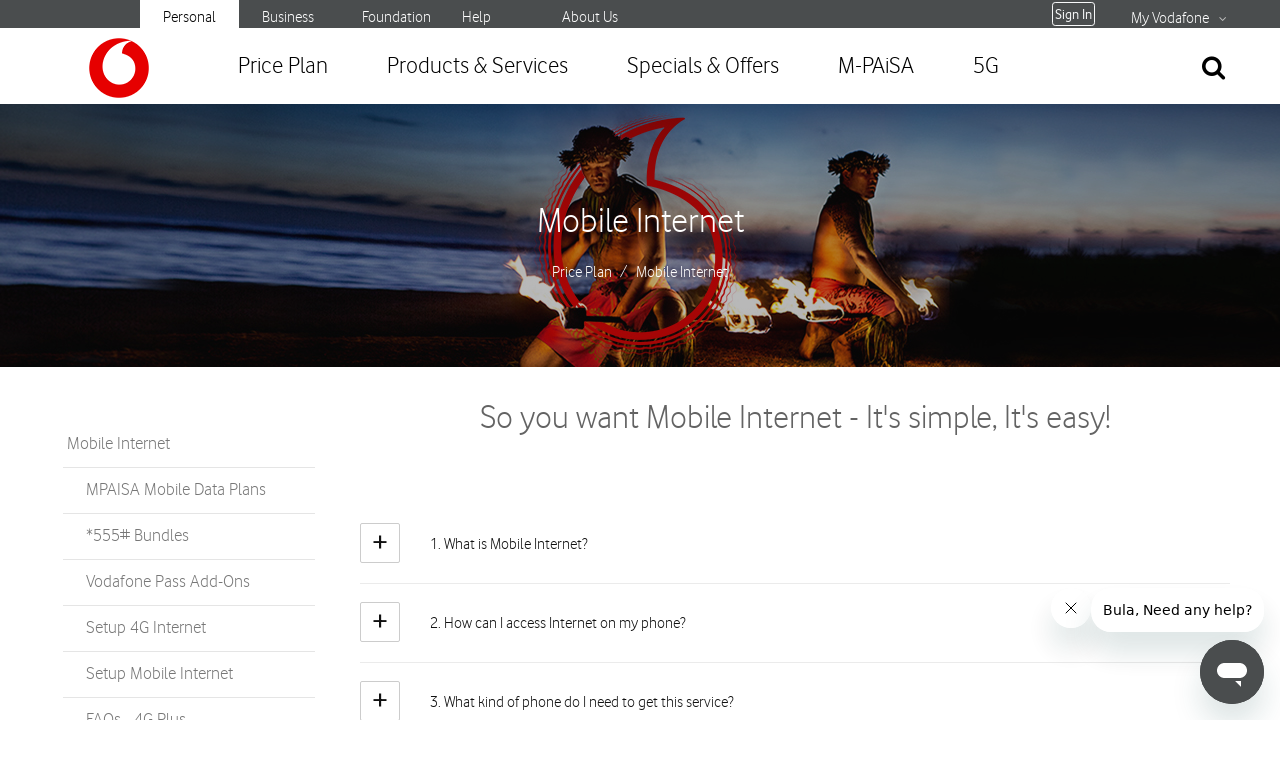

--- FILE ---
content_type: text/html; charset=utf-8
request_url: https://www.vodafone.com.fj/personal/price-plans/mobile-internet
body_size: 120068
content:
 <!DOCTYPE html> <html lang="en"> <head> <meta charset="utf-8" /> <title>
	Vodafone Fiji - Mobile Internet
</title> <meta name="description" content="Mobile telecommunications company. Includes outlet maps, on-line service, network information, and pricing plans."> <meta name="keywords" content="Vodafone Fiji, mobile internet, 4G flashnet, text promotions, customer care, price plans, specials, m-paisa, samsung galaxy, mobile fiji, support" /> <meta name="viewport" content="width=device-width, initial-scale=1, maximum-scale=1"> <meta name="robots" content=""> <link rel="alternate" href="https://www.vodafone.com.fj" hreflang="en-us" /> <link rel="shortcut icon" href="/favicon.png"> <link href="/ResourcePackages/VFL/assets/dist/css/custom.css?package=VFL" rel="stylesheet" type="text/css" /><link href="/ResourcePackages/VFL/assets/dist/css/style.css?package=VFL" rel="stylesheet" type="text/css" /><link href="/ResourcePackages/VFL/assets/dist/css/woocommerce.css?package=VFL" rel="stylesheet" type="text/css" /><link href="/ResourcePackages/VFL/assets/dist/css/font-awesome.min.css?package=VFL" rel="stylesheet" type="text/css" /><link href="/ResourcePackages/VFL/assets/dist/css/menu.css?package=VFL" rel="stylesheet" type="text/css" /><link href="/ResourcePackages/VFL/assets/dist/css/responsive.css?package=VFL" rel="stylesheet" type="text/css" /> <link href='https://fonts.googleapis.com/css?family=Roboto:400,300,700' rel='stylesheet' type='text/css'> <link href="/Content/jquery-ui.css" rel="stylesheet" type="text/css"> <script src="https://wbcfj.gateway.mastercard.com/form/version/53/merchant/TESTFJ82051238/session.js" type="text/javascript"></script> <script src='https://au.zepiccdn.com/16cc2abe-08a7-30d6-8c0b-96253563bb5f/be541b58-14c1-3620-8389-2f9f6a68281b/sdk.js' async=true></script> <script id="ze-snippet" src="https://static.zdassets.com/ekr/snippet.js?key=e8b3a47c-176b-441b-bd75-a3d8d6f2ac9b"></script> <!-- Google Tag Manager --> <script>(function(w,d,s,l,i){w[l]=w[l]||[];w[l].push({'gtm.start':S
new Date().getTime(),event:'gtm.js'});var f=d.getElementsByTagName(s)[0],
j=d.createElement(s),dl=l!='dataLayer'?'&l='+l:'';j.async=true;j.src=
'https://www.googletagmanager.com/gtm.js?id='+i+dl;f.parentNode.insertBefore(j,f);
})(window,document,'script','dataLayer','GTM-PQNWL7D');</script> <!-- End Google Tag Manager --> <!-- Facebook Pixel Code --> <script>
 !function(f,b,e,v,n,t,s)
 {if(f.fbq)return;n=f.fbq=function(){n.callMethod?
 n.callMethod.apply(n,arguments):n.queue.push(arguments)};
 if(!f._fbq)f._fbq=n;n.push=n;n.loaded=!0;n.version='2.0';
 n.queue=[];t=b.createElement(e);t.async=!0;
 t.src=v;s=b.getElementsByTagName(e)[0];
 s.parentNode.insertBefore(t,s)}(window, document,'script',
 'https://connect.facebook.net/en_US/fbevents.js');
 fbq('init', '339618000076048');
 fbq('track', 'PageView');
    </script> <noscript> <img height="" 1"" width="" 1"" style="" display:none""
             src="" https//www.facebook.com/tr?id=339618000076048&ev=PageView&noscript=1""
        /> </noscript> <!-- End Facebook Pixel Code --> <script type="text/javascript">var sf_appPath='/';</script><meta property="og:title" content="Mobile Internet" /><meta property="og:url" content="https://www.vodafone.com.fj/personal/price-plans/mobile-internet" /><meta property="og:type" content="website" /><meta property="og:site_name" content="Sitefinity VFL" /><style type="text/css" media="all"> </style><meta name="Generator" content="Sitefinity 11.2.6900.0 OME" /><link rel="canonical" href="https://www.vodafone.com.fj/personal/price-plans/mobile-internet" /></head> <body class="woocommerce woocommerce-page"> <!-- Google Tag Manager (noscript) --> <noscript><iframe src="https://www.googletagmanager.com/ns.html?id=GTM-PQNWL7D";
height="0" width="0" style="display:none;visibility:hidden"></iframe></noscript> <!-- End Google Tag Manager (noscript) --> <script src="/ScriptResource.axd?d=4bMApOb58R6igmkUEZ0eXlvq_pAN4fRUAgW_8ETi3kzLpPOTqFzrdLUWX3g_lfL2RDUAyPgF1i12NGN0kXYH6d9V8anWXRE0jOYG-vsgFer6HSBgL103y9e_6B2zJpPbZmfQ9H9VP94oEi99nWnIPvbDx2IQnj7APl6mwCwN4Exq4BqJIus2DdIhYtsCQ_ty0&amp;t=5b141dc7" type="text/javascript"></script><script src="/ScriptResource.axd?d=EydukmxBmDstn7gSYzQESA3bi4Kg9ujq0B5MQQjVFEs8kNR_QuJZ6LdtSMY3k07xTSWrom-AEdVbwNnCGtGjHrb4Hy33q3uoFGfqcKj4AI8JtYs8eDRgE4ySjn3OCsTEZfXtx-a0Ay4JzrWl9i5oZteKxpVp2ebGZ6sJ1NbFJG04Ezd5l5SUELwcDrw28OwF0&amp;t=5b141dc7" type="text/javascript"></script><script src="/ResourcePackages/Bootstrap4/assets/dist/js/popper.min.js" type="text/javascript"></script><script src="/ResourcePackages/Bootstrap4/assets/dist/js/bootstrap.min.js" type="text/javascript"></script><script src="/ScriptResource.axd?d=[base64]&amp;t=5b141dc7" type="text/javascript"></script> <!---    <div id="loading-overlay">
        <div class="loader"></div>
    </div>  --> <div class="top top-header"> <div class="container"> <div class="row" id="tmb"> <div class="col-md-1 col-4 margin-left-negative25"> </div> 






<div class="col-md-4 text-right login-widget-right-alignv2">
    <div class="media" data-sf-role="sf-logged-in-view" style="display: none">
        <div class="media-body welcome-message">
<a class="welcome-message-padding">	Bula! </a> 
		 
		<!--		Hello,	<a class="welcome-message-padding" href="https://www.vodafone.com.fj/my-vodafone/dashboard"> </a>-->
        </div>
    </div>

    <div data-sf-role="sf-logged-out-view" style="display: none">
        <p class="btn btn-outline-light btn-sm-custom" data-sf-role="login-status-button">Sign In</p>
    </div>
</div>

<input type="hidden" data-sf-role="sf-status-json-endpoint-url" value="/rest-api/login-status"/>
<input type="hidden" data-sf-role="sf-logout-redirect-url" value="https://www.vodafone.com.fj/personal"/>
<input type="hidden" data-sf-role="sf-login-redirect-url" value="https://www.vodafone.com.fj/my-vodafone/my-vodafone-login" />
<input type="hidden" data-sf-role="sf-is-design-mode-value" value="False" />
<input type="hidden" data-sf-role="sf-allow-windows-sts-login" value="False" />






    <div class="col-md-1 col-4 topmenu_bar">
        <p class="margin-top-0"><a href="https://www.vodafone.com.fj" class="top-header-style">Personal</a></p>
    </div>
    <div class="col-md-1 col-4 ">
        <p class="margin-top-0"><a href="https://www.vodafone.com.fj/business" class="top-header-style">Business</a></p>
    </div>
    <div class="col-md-1 col-4 ">
        <p class="margin-top-0"><a href="https://www.vodafone.com.fj/foundation" class="top-header-style">Foundation</a></p>
    </div>
    <div class="col-md-1 col-4 ">
        <p class="margin-top-0"><a href="https://www.vodafone.com.fj/help" class="top-header-style">Help</a></p>
    </div>
    <div class="col-md-1 col-4 ">
        <p class="margin-top-0"><a href="https://www.vodafone.com.fj/about" class="top-header-style">About Us</a></p>
    </div>




 <div class="col-xs-2 login-widget-right-align"> <div class="flat-user-section style1 text-right"> 
<ul class="user-section"><li class="login dropdown"><a href="#" class="my-vodafone-top dropbtn">My Vodafone</a>
 <div class="dropdown-content"><a class="exitpopup" href="https://www.vodafone.com.fj/my-vodafone/web-top-up"><em class="fa fa-credit-card"></em>&nbsp;&nbsp; Web Top Up</a>
 <a class="exitpopup" href="https://www.vodafone.com.fj/my-vodafone/direct-top-up"><em class="fa fa-credit-card"></em>&nbsp;&nbsp; Direct Top Up</a>
 
 <a class="exitpopup" href="https://www.vodafone.com.fj/my-corporate/Dashboard/"><em class="fa fa-refresh"></em>&nbsp;&nbsp; My Bill</a>
 
 
 <a class="exitpopup" href="https://www.vodafone.com.fj/my-vodafone/dashboard"><em class="fa fa-info-circle"></em>&nbsp;&nbsp;Dashboard</a>
 </div></li></ul> </div> </div> </div> </div> </div> <header id="header" class="style1"> <div class="container container-header"> <div class="row"> <div class="col-md-12"> <div class="header-wrap clearfix"> <div id="logo" class="logo"> 

 <meta name="viewport" content="width=device-width, initial-scale=1, maximum-scale=1"><a href="https://www.vodafone.com.fj/"><img src="https://www.vodafone.com.fj/images/default-source/logo/logo.png" alt="logo" data-retina="/images/default-source/logo/logo-2x.png"></a> </div> <div class="mobile-button"> <span></span> </div> <div class="btn-quote  "> 
<a href="https://www.vodafone.com.fj/e-Shop/checkout/Preview/" id="shopping-cart-icon"><em class="fa fa-shopping-cart"></em></a> <div class="show-search"> 
<a href="#"><em class="fa fa-search"></em></a>


<div class="submenu top-search widget_search">
<form role="search" class="search-form">
    <input type="search" title="Search input" placeholder="Search" id="cff14b88-a432-41c0-ae76-0d2ec1112d3b" class="search-field" value="" aria-autocomplete="both" aria-describedby='SearchInfo-1' />
    <button type="button" class="search-submit" id="591f7797-a42c-4a1b-87d6-bdc3b3fb1ccb"><i class="fa fa-search"></i></button>
    <span id='SearchInfo-1' aria-hidden="true" hidden></span>
</form>
	
	<input type="hidden" data-sf-role="resultsUrl" value="/personal/search" />
    <input type="hidden" data-sf-role="indexCatalogue" value="search" />
    <input type="hidden" data-sf-role="wordsMode" value="AllWords" />
    <input type="hidden" data-sf-role="disableSuggestions" value='false' />
    <input type="hidden" data-sf-role="minSuggestionLength" value="3" />
    <input type="hidden" data-sf-role="suggestionFields" value="Title,Content" />
    <input type="hidden" data-sf-role="language" />
    <input type="hidden" data-sf-role="suggestionsRoute" value="/restapi/search/suggestions" />
    <input type="hidden" data-sf-role="searchTextBoxId" value='#cff14b88-a432-41c0-ae76-0d2ec1112d3b' />
    <input type="hidden" data-sf-role="searchButtonId" value='#591f7797-a42c-4a1b-87d6-bdc3b3fb1ccb' />
</div>






 </div> </div> <div class="nav-wrap"> <nav id="mainnav" class="mainnav"> 






<div class="text-center display-mobile-only mobile-dropdown-style">
    <div class="media" data-sf-role="sf-logged-in-view" style="display: none">
        <div class="media-body welcome-message-mobile">
				<a class="welcome-message-padding">Bula! </a>
	<!--	Hello, <a class="welcome-message-padding" href="https://www.vodafone.com.fj/my-vodafone/dashboard"> </a> -->
        </div>
    </div>

    <div data-sf-role="sf-logged-out-view" style="display: none">
        <p class="btn btn-outline-light btn-sm-custom" data-sf-role="login-status-button">Sign In</p>
    </div>
</div>

<input type="hidden" data-sf-role="sf-status-json-endpoint-url" value="/rest-api/login-status"/>
<input type="hidden" data-sf-role="sf-logout-redirect-url" value="https://www.vodafone.com.fj/personal"/>
<input type="hidden" data-sf-role="sf-login-redirect-url" value="https://www.vodafone.com.fj/my-vodafone/my-vodafone-login" />
<input type="hidden" data-sf-role="sf-is-design-mode-value" value="False" />
<input type="hidden" data-sf-role="sf-allow-windows-sts-login" value="False" />






<ul class="menu">
		<li class="hide--lg">
			<a class="js-navigation-link navigation__link navigation__site chevron chevron--inline white-color" href="https://www.vodafone.com.fj" title="">Personal</a>
		</li>
</ul>







<ul class="menu menu-padding">
            <li Personal Personal class="active">

                <a href="https://www.vodafone.com.fj/personal/price-plans" title="">Price Plan</a>
				<ul class="mobile-menu2"  >
            <li>
                <a href="https://www.vodafone.com.fj/personal/price-plans/mobile-internet">
                    Mobile Internet
                </a>
                <ul>
                                <li>
                <a href="https://www.vodafone.com.fj/personal/price-plans/mobile-internet/mpaisa-mobile-data-plans">MPAISA Mobile Data Plans</a>
            </li>
            <li>
                <a href="https://www.vodafone.com.fj/personal/price-plans/mobile-internet/555-bundles">*555# Bundles</a>
            </li>
            <li>
                <a href="https://www.vodafone.com.fj/personal/price-plans/mobile-internet/vodafone-pass">Vodafone Pass Add-Ons</a>
            </li>
            <li>
                <a href="https://www.vodafone.com.fj/personal/price-plans/mobile-internet/4g-internet-setup">Setup 4G Internet</a>
            </li>
            <li>
                <a href="https://www.vodafone.com.fj/personal/price-plans/mobile-internet/setup-mobile-internet">Setup Mobile Internet</a>
            </li>
            <li>
                <a href="https://www.vodafone.com.fj/personal/price-plans/mobile-internet/faqs---4g-plus">FAQs - 4G Plus</a>
            </li>
            <li>
                <a href="https://www.vodafone.com.fj/personal/price-plans/mobile-internet/pay-as-you-go">Pay As You Go</a>
            </li>

                </ul>
            </li>
            <li>
                <a href="https://www.vodafone.com.fj/personal/price-plans/broadband">
                    Broadband Plans
                </a>
                <ul>
                                <li>
                <a href="https://www.vodafone.com.fj/personal/price-plans/broadband/5g-broadband">5G</a>
            </li>
            <li>
                <a href="https://www.vodafone.com.fj/personal/price-plans/broadband/5g-broadband-plans">5G Broadband Plans</a>
            </li>
            <li>
                <a href="https://www.vodafone.com.fj/personal/price-plans/broadband/5g-broadband-device-launch-offers-plans">5G Broadband Device Launch Offers </a>
            </li>
            <li>
                <a href="https://www.vodafone.com.fj/personal/price-plans/broadband/mega-pocket-wi-fi-deal">MEGA Pocket Wi-Fi Deal</a>
            </li>
            <li>
                <a href="https://www.vodafone.com.fj/personal/price-plans/broadband/broadband-devices">Broadband Devices</a>
            </li>
            <li>
                <a href="https://www.vodafone.com.fj/personal/price-plans/broadband/prepaid-broadband">Best Broadband Plans</a>
            </li>
            <li>
                <a href="https://www.vodafone.com.fj/personal/price-plans/broadband/mobile-broadband-plans">Broadband Recharge</a>
            </li>
            <li>
                <a href="https://www.vodafone.com.fj/personal/price-plans/broadband/broadband-data-gifting">Broadband Data Gifting</a>
            </li>
            <li>
                <a href="https://www.vodafone.com.fj/personal/price-plans/broadband/useful-downloads-guides">
                    Downloads &amp; Guides
                </a>
                <ul>
                                <li>
                <a href="https://www.vodafone.com.fj/personal/price-plans/broadband/useful-downloads-guides/installation-pocket-wifi">Pocket WiFi Installation</a>
            </li>
            <li>
                <a href="https://www.vodafone.com.fj/personal/price-plans/broadband/useful-downloads-guides/installation-guide-flashnet">Flashnet Installation</a>
            </li>
            <li>
                <a href="https://www.vodafone.com.fj/personal/price-plans/broadband/useful-downloads-guides/software">Firmware &amp; Software</a>
            </li>
            <li>
                <a href="https://www.vodafone.com.fj/personal/price-plans/broadband/useful-downloads-guides/data-device-setup-guide">Data Device Setup Guide</a>
            </li>

                </ul>
            </li>
            <li>
                <a href="https://www.vodafone.com.fj/personal/price-plans/broadband/4g-broadband-setup">4G Broadband Setup</a>
            </li>

                </ul>
            </li>
            <li>
                <a href="https://www.vodafone.com.fj/personal/price-plans/other-offers">
                    Other Offers
                </a>
                <ul>
                                <li>
                <a href="https://www.vodafone.com.fj/personal/price-plans/other-offers/recharge-validity">Recharge Validity</a>
            </li>
            <li>
                <a href="https://www.vodafone.com.fj/personal/price-plans/other-offers/vodafone-treat-faqs">Vodafone Treat FAQs</a>
            </li>
            <li>
                <a href="https://www.vodafone.com.fj/personal/price-plans/other-offers/tourist-sim">Tourist Sim</a>
            </li>
            <li>
                <a href="https://www.vodafone.com.fj/personal/price-plans/other-offers/vodafone-international-calling-rates">Vodafone international calling rates</a>
            </li>

                </ul>
            </li>
            <li>
                <a href="https://www.vodafone.com.fj/personal/price-plans/rates-price-plan">
                    Rates
                </a>
                <ul>
                                <li>
                <a href="https://www.vodafone.com.fj/personal/price-plans/rates-price-plan/mobile-internet-rates">Mobile Internet</a>
            </li>
            <li>
                <a href="https://www.vodafone.com.fj/personal/price-plans/rates-price-plan/prepay-call-rates">Prepay Tariffs</a>
            </li>
            <li>
                <a href="https://www.vodafone.com.fj/personal/price-plans/rates-price-plan/prepaid-roaming-rates">Prepaid Roaming</a>
            </li>
            <li>
                <a href="https://www.vodafone.com.fj/personal/price-plans/rates-price-plan/value-added-services">Value Added Services</a>
            </li>
            <li>
                <a href="https://www.vodafone.com.fj/personal/price-plans/rates-price-plan/prepaid-broadband-rates">Broadband</a>
            </li>

                </ul>
            </li>
                                             
                 </ul>
                <div class="mega-menu" aria-hidden="true" role="menu">
                    <div class="mega-menuinner">
                            <div class="nav-column l3">
                                <h3 class="highlight"><a href="https://www.vodafone.com.fj/personal/price-plans/mobile-internet" title="">Mobile Internet</a></h3>
                                <ul>
                                                <li >

                <a href="https://www.vodafone.com.fj/personal/price-plans/mobile-internet/mpaisa-mobile-data-plans" title="">MPAISA Mobile Data Plans</a>

                </li>
            <li >

                <a href="https://www.vodafone.com.fj/personal/price-plans/mobile-internet/555-bundles" title="">*555# Bundles</a>

                </li>
            <li >

                <a href="https://www.vodafone.com.fj/personal/price-plans/mobile-internet/vodafone-pass" title="">Vodafone Pass Add-Ons</a>

                </li>
            <li >

                <a href="https://www.vodafone.com.fj/personal/price-plans/mobile-internet/4g-internet-setup" title="">Setup 4G Internet</a>

                </li>
            <li >

                <a href="https://www.vodafone.com.fj/personal/price-plans/mobile-internet/setup-mobile-internet" title="">Setup Mobile Internet</a>

                </li>
            <li >

                <a href="https://www.vodafone.com.fj/personal/price-plans/mobile-internet/faqs---4g-plus" title="">FAQs - 4G Plus</a>

                </li>
            <li >

                <a href="https://www.vodafone.com.fj/personal/price-plans/mobile-internet/pay-as-you-go" title="">Pay As You Go</a>

                </li>

                                </ul>
                            </div>
                            <div class="nav-column l3">
                                <h3 class="highlight"><a href="https://www.vodafone.com.fj/personal/price-plans/broadband" title="">Broadband Plans</a></h3>
                                <ul>
                                                <li >

                <a href="https://www.vodafone.com.fj/personal/price-plans/broadband/5g-broadband" title="">5G</a>

                </li>
            <li >

                <a href="https://www.vodafone.com.fj/personal/price-plans/broadband/5g-broadband-plans" title="">5G Broadband Plans</a>

                </li>
            <li >

                <a href="https://www.vodafone.com.fj/personal/price-plans/broadband/5g-broadband-device-launch-offers-plans" title="">5G Broadband Device Launch Offers </a>

                </li>
            <li >

                <a href="https://www.vodafone.com.fj/personal/price-plans/broadband/mega-pocket-wi-fi-deal" title="">MEGA Pocket Wi-Fi Deal</a>

                </li>
            <li >

                <a href="https://www.vodafone.com.fj/personal/price-plans/broadband/broadband-devices" title="">Broadband Devices</a>

                </li>
            <li >

                <a href="https://www.vodafone.com.fj/personal/price-plans/broadband/prepaid-broadband" title="">Best Broadband Plans</a>

                </li>
            <li >

                <a href="https://www.vodafone.com.fj/personal/price-plans/broadband/mobile-broadband-plans" title="">Broadband Recharge</a>

                </li>
            <li >

                <a href="https://www.vodafone.com.fj/personal/price-plans/broadband/broadband-data-gifting" title="">Broadband Data Gifting</a>

                </li>
            <li >

                <a href="https://www.vodafone.com.fj/personal/price-plans/broadband/useful-downloads-guides" title="">Downloads &amp; Guides</a>

                </li>
            <li >

                <a href="https://www.vodafone.com.fj/personal/price-plans/broadband/4g-broadband-setup" title="">4G Broadband Setup</a>

                </li>

                                </ul>
                            </div>
                            <div class="nav-column l3">
                                <h3 class="highlight"><a href="https://www.vodafone.com.fj/personal/price-plans/other-offers" title="">Other Offers</a></h3>
                                <ul>
                                                <li >

                <a href="https://www.vodafone.com.fj/personal/price-plans/other-offers/recharge-validity" title="">Recharge Validity</a>

                </li>
            <li >

                <a href="https://www.vodafone.com.fj/personal/price-plans/other-offers/vodafone-treat-faqs" title="">Vodafone Treat FAQs</a>

                </li>
            <li >

                <a href="https://www.vodafone.com.fj/personal/price-plans/other-offers/tourist-sim" title="">Tourist Sim</a>

                </li>
            <li >

                <a href="https://www.vodafone.com.fj/personal/price-plans/other-offers/vodafone-international-calling-rates" title="">Vodafone international calling rates</a>

                </li>

                                </ul>
                            </div>
                            <div class="nav-column l3">
                                <h3 class="highlight"><a href="https://www.vodafone.com.fj/personal/price-plans/rates-price-plan" title="">Rates</a></h3>
                                <ul>
                                                <li >

                <a href="https://www.vodafone.com.fj/personal/price-plans/rates-price-plan/mobile-internet-rates" title="">Mobile Internet</a>

                </li>
            <li >

                <a href="https://www.vodafone.com.fj/personal/price-plans/rates-price-plan/prepay-call-rates" title="">Prepay Tariffs</a>

                </li>
            <li >

                <a href="https://www.vodafone.com.fj/personal/price-plans/rates-price-plan/prepaid-roaming-rates" title="">Prepaid Roaming</a>

                </li>
            <li >

                <a href="https://www.vodafone.com.fj/personal/price-plans/rates-price-plan/value-added-services" title="">Value Added Services</a>

                </li>
            <li >

                <a href="https://www.vodafone.com.fj/personal/price-plans/rates-price-plan/prepaid-broadband-rates" title="">Broadband</a>

                </li>

                                </ul>
                            </div>
                    </div>
                </div>

            </li>
            <li Personal Personal class="active">

                <a href="https://www.vodafone.com.fj/personal/products-services" title="">Products &amp; Services</a>
				<ul class="mobile-menu2"  >
            <li>
                <a href="https://www.vodafone.com.fj/personal/products-services/etransport">
                    eTransport
                </a>
                <ul>
                                <li>
                <a href="https://www.vodafone.com.fj/personal/products-services/etransport/frequently-asked-questions---etransport-app">Frequently Asked Questions - eTransport App</a>
            </li>

                </ul>
            </li>
            <li>
                <a href="https://www.vodafone.com.fj/personal/products-services/mobile-apps">
                    Mobile Apps
                </a>
                <ul>
                                <li>
                <a href="https://www.vodafone.com.fj/personal/products-services/mobile-apps/my-vodafone-mobile-app">
                    My Vodafone App
                </a>
                <ul>
                                <li>
                <a href="https://www.vodafone.com.fj/personal/products-services/mobile-apps/my-vodafone-mobile-app/terms-and-conditions">Terms and Conditions</a>
            </li>
            <li>
                <a href="https://www.vodafone.com.fj/personal/products-services/mobile-apps/my-vodafone-mobile-app/privacy-commitments">Privacy Commitments</a>
            </li>
            <li>
                <a href="https://www.vodafone.com.fj/personal/products-services/mobile-apps/my-vodafone-mobile-app/privacy-cookie-policy">Privacy &amp; Cookie Policy</a>
            </li>

                </ul>
            </li>
            <li>
                <a href="https://www.vodafone.com.fj/personal/products-services/mobile-apps/vodafone-play">
                    Vodafone Play
                </a>
                <ul>
                                <li>
                <a href="https://www.vodafone.com.fj/personal/products-services/mobile-apps/vodafone-play/apk-builds-for-vodafone-play">APK Builds for Vodafone Play</a>
            </li>
            <li>
                <a href="https://www.vodafone.com.fj/personal/products-services/mobile-apps/vodafone-play/vodafone-play-x-fijian-drua">Vodafone Play x Fijian Drua</a>
            </li>
            <li>
                <a href="https://www.vodafone.com.fj/personal/products-services/mobile-apps/vodafone-play/buy-a-drua-$25-season-pass">Buy A Drua $25 Season Pass &amp; Win</a>
            </li>

                </ul>
            </li>
            <li>
                <a href="https://www.vodafone.com.fj/personal/products-services/mobile-apps/vitikart">
                    VitiKart
                </a>
                <ul>
                                <li>
                <a href="https://www.vodafone.com.fj/personal/products-services/mobile-apps/vitikart/become-a-seller-on-vitikart"> Become a Seller on VitiKart</a>
            </li>

                </ul>
            </li>
            <li>
                <a href="https://www.vodafone.com.fj/personal/products-services/mobile-apps/shots-app">Shots Mobile Application</a>
            </li>
            <li>
                <a href="https://www.vodafone.com.fj/personal/products-services/mobile-apps/nadraki-app">Nadraki App</a>
            </li>
            <li>
                <a href="https://www.vodafone.com.fj/personal/products-services/mobile-apps/topup-app">TopUp App</a>
            </li>
            <li>
                <a href="https://www.vodafone.com.fj/personal/products-services/mobile-apps/imi-games">IMI Games</a>
            </li>

                </ul>
            </li>
            <li>
                <a href="https://www.vodafone.com.fj/personal/products-services/voice-sms">
                    Plans &amp; Services
                </a>
                <ul>
                                <li>
                <a href="https://www.vodafone.com.fj/personal/products-services/voice-sms/call-me-back-recharge-me-services">Call Me Back &amp; Recharge Me Services</a>
            </li>
            <li>
                <a href="https://www.vodafone.com.fj/personal/products-services/voice-sms/share-credit">Share Credit</a>
            </li>
            <li>
                <a href="https://www.vodafone.com.fj/personal/products-services/voice-sms/voice-sms">Voice and SMS</a>
            </li>
            <li>
                <a href="https://www.vodafone.com.fj/personal/products-services/voice-sms/iou">IOU</a>
            </li>
            <li>
                <a href="https://www.vodafone.com.fj/personal/products-services/voice-sms/short-code-dialing">Short Code Dialing</a>
            </li>
            <li>
                <a href="https://www.vodafone.com.fj/personal/products-services/voice-sms/pay4me-voice-service">
                    Pay4Me Voice Service
                </a>
                <ul>
                                <li>
                <a href="https://www.vodafone.com.fj/personal/products-services/voice-sms/pay4me-voice-service/pay4me-faqs">Pay4Me FAQs</a>
            </li>

                </ul>
            </li>
            <li>
                <a href="https://www.vodafone.com.fj/personal/products-services/voice-sms/huawei-mobile-services">Huawei Mobile Services</a>
            </li>
            <li>
                <a href="https://www.vodafone.com.fj/personal/products-services/voice-sms/international-calling-plan">International Calling Plan</a>
            </li>
            <li>
                <a href="https://www.vodafone.com.fj/personal/products-services/voice-sms/unlimited-sms-pass">Daily SMS Pass </a>
            </li>

                </ul>
            </li>
            <li>
                <a href="https://www.vodafone.com.fj/personal/products-services/more-products-services">
                    Discover More
                </a>
                <ul>
                                <li>
                <a href="https://www.vodafone.com.fj/personal/products-services/more-products-services/esim">eSIM</a>
            </li>
            <li>
                <a href="https://www.vodafone.com.fj/personal/products-services/more-products-services/subscription-services">Subscription Services</a>
            </li>
            <li>
                <a href="https://www.vodafone.com.fj/personal/products-services/more-products-services/vodastar">VodaSTAR</a>
            </li>
            <li>
                <a href="https://www.vodafone.com.fj/personal/products-services/more-products-services/hello-tunes">
                    Hello Tunes
                </a>
                <ul>
                                <li>
                <a href="https://www.vodafone.com.fj/personal/products-services/more-products-services/hello-tunes/song-search-now-on-191">Song Search now on *191#</a>
            </li>

                </ul>
            </li>
            <li>
                <a href="https://www.vodafone.com.fj/personal/products-services/more-products-services/voicemail">Voicemail</a>
            </li>
            <li>
                <a href="https://www.vodafone.com.fj/personal/products-services/more-products-services/additional-information">
                    Additional Information
                </a>
                <ul>
                                <li>
                <a href="https://www.vodafone.com.fj/personal/products-services/more-products-services/additional-information/buying-handsets">Handset/Accessories General Terms &amp; Conditions</a>
            </li>
            <li>
                <a href="https://www.vodafone.com.fj/personal/products-services/more-products-services/additional-information/prepay-terms-conditions">Prepay Terms &amp; Conditions</a>
            </li>
            <li>
                <a href="https://www.vodafone.com.fj/personal/products-services/more-products-services/additional-information/faqs---4g">Frequently Asked Questions (FAQs) - 4G </a>
            </li>

                </ul>
            </li>
            <li>
                <a href="https://www.vodafone.com.fj/personal/products-services/more-products-services/vodafone-fiji-coverage-map">Vodafone Fiji Coverage Map</a>
            </li>
            <li>
                <a href="https://www.vodafone.com.fj/personal/products-services/more-products-services/volte">VoLTE</a>
            </li>
            <li>
                <a href="https://www.vodafone.com.fj/personal/products-services/more-products-services/2g-decommissioning">2G Decommissioning</a>
            </li>

                </ul>
            </li>
                                             
                 </ul>
                <div class="mega-menu" aria-hidden="true" role="menu">
                    <div class="mega-menuinner">
                            <div class="nav-column l3">
                                <h3 class="highlight"><a href="https://www.vodafone.com.fj/personal/products-services/etransport" title="">eTransport</a></h3>
                                <ul>
                                                <li >

                <a href="https://www.vodafone.com.fj/personal/products-services/etransport/frequently-asked-questions---etransport-app" title="">Frequently Asked Questions - eTransport App</a>

                </li>

                                </ul>
                            </div>
                            <div class="nav-column l3">
                                <h3 class="highlight"><a href="https://www.vodafone.com.fj/personal/products-services/mobile-apps" title="">Mobile Apps</a></h3>
                                <ul>
                                                <li >

                <a href="https://www.vodafone.com.fj/personal/products-services/mobile-apps/my-vodafone-mobile-app" title="">My Vodafone App</a>

                </li>
            <li >

                <a href="https://www.vodafone.com.fj/personal/products-services/mobile-apps/vodafone-play" title="">Vodafone Play</a>

                </li>
            <li >

                <a href="https://www.vodafone.com.fj/personal/products-services/mobile-apps/vitikart" title="">VitiKart</a>

                </li>
            <li >

                <a href="https://www.vodafone.com.fj/personal/products-services/mobile-apps/shots-app" title="">Shots Mobile Application</a>

                </li>
            <li >

                <a href="https://www.vodafone.com.fj/personal/products-services/mobile-apps/nadraki-app" title="">Nadraki App</a>

                </li>
            <li >

                <a href="https://www.vodafone.com.fj/personal/products-services/mobile-apps/topup-app" title="">TopUp App</a>

                </li>
            <li >

                <a href="https://www.vodafone.com.fj/personal/products-services/mobile-apps/imi-games" title="">IMI Games</a>

                </li>

                                </ul>
                            </div>
                            <div class="nav-column l3">
                                <h3 class="highlight"><a href="https://www.vodafone.com.fj/personal/products-services/voice-sms" title="">Plans &amp; Services</a></h3>
                                <ul>
                                                <li >

                <a href="https://www.vodafone.com.fj/personal/products-services/voice-sms/call-me-back-recharge-me-services" title="">Call Me Back &amp; Recharge Me Services</a>

                </li>
            <li >

                <a href="https://www.vodafone.com.fj/personal/products-services/voice-sms/share-credit" title="">Share Credit</a>

                </li>
            <li >

                <a href="https://www.vodafone.com.fj/personal/products-services/voice-sms/voice-sms" title="">Voice and SMS</a>

                </li>
            <li >

                <a href="https://www.vodafone.com.fj/personal/products-services/voice-sms/iou" title="">IOU</a>

                </li>
            <li >

                <a href="https://www.vodafone.com.fj/personal/products-services/voice-sms/short-code-dialing" title="">Short Code Dialing</a>

                </li>
            <li >

                <a href="https://www.vodafone.com.fj/personal/products-services/voice-sms/pay4me-voice-service" title="">Pay4Me Voice Service</a>

                </li>
            <li >

                <a href="https://www.vodafone.com.fj/personal/products-services/voice-sms/huawei-mobile-services" title="">Huawei Mobile Services</a>

                </li>
            <li >

                <a href="https://www.vodafone.com.fj/personal/products-services/voice-sms/international-calling-plan" title="">International Calling Plan</a>

                </li>
            <li >

                <a href="https://www.vodafone.com.fj/personal/products-services/voice-sms/unlimited-sms-pass" title="">Daily SMS Pass </a>

                </li>

                                </ul>
                            </div>
                            <div class="nav-column l3">
                                <h3 class="highlight"><a href="https://www.vodafone.com.fj/personal/products-services/more-products-services" title="">Discover More</a></h3>
                                <ul>
                                                <li >

                <a href="https://www.vodafone.com.fj/personal/products-services/more-products-services/esim" title="">eSIM</a>

                </li>
            <li >

                <a href="https://www.vodafone.com.fj/personal/products-services/more-products-services/subscription-services" title="">Subscription Services</a>

                </li>
            <li >

                <a href="https://www.vodafone.com.fj/personal/products-services/more-products-services/vodastar" title="">VodaSTAR</a>

                </li>
            <li >

                <a href="https://www.vodafone.com.fj/personal/products-services/more-products-services/hello-tunes" title="">Hello Tunes</a>

                </li>
            <li >

                <a href="https://www.vodafone.com.fj/personal/products-services/more-products-services/voicemail" title="">Voicemail</a>

                </li>
            <li >

                <a href="https://www.vodafone.com.fj/personal/products-services/more-products-services/additional-information" title="">Additional Information</a>

                </li>
            <li >

                <a href="https://www.vodafone.com.fj/personal/products-services/more-products-services/vodafone-fiji-coverage-map" title="">Vodafone Fiji Coverage Map</a>

                </li>
            <li >

                <a href="https://www.vodafone.com.fj/personal/products-services/more-products-services/volte" title="">VoLTE</a>

                </li>
            <li >

                <a href="https://www.vodafone.com.fj/personal/products-services/more-products-services/2g-decommissioning" title="">2G Decommissioning</a>

                </li>

                                </ul>
                            </div>
                    </div>
                </div>

            </li>
            <li Personal Personal class="active">

                <a href="https://www.vodafone.com.fj/personal/specials-offers" title="">Specials &amp; Offers</a>
				<ul class="mobile-menu2"  >
            <li>
                <a href="https://www.vodafone.com.fj/personal/specials-offers/data-promotions">
                    Data Promotions
                </a>
                <ul>
                                <li>
                <a href="https://www.vodafone.com.fj/personal/specials-offers/data-promotions/double-data-on-$40-prepaid-broadband">Double Data on $40 Prepaid Broadband </a>
            </li>
            <li>
                <a href="https://www.vodafone.com.fj/personal/specials-offers/data-promotions/buy-data-and-win-promotions">
                    Buy Data and Win Promotions
                </a>
                <ul>
                                <li>
                <a href="https://www.vodafone.com.fj/personal/specials-offers/data-promotions/buy-data-and-win-promotions/buy-data-and-win-a-cinematic-experience">Buy Data and WIN a Cinematic Experience</a>
            </li>
            <li>
                <a href="https://www.vodafone.com.fj/personal/specials-offers/data-promotions/buy-data-and-win-promotions/new-year-new-vision">New Year, New Vision</a>
            </li>

                </ul>
            </li>

                </ul>
            </li>
            <li>
                <a href="https://www.vodafone.com.fj/personal/specials-offers/txt-promotions">
                    Promotions
                </a>
                <ul>
                                <li>
                <a href="https://www.vodafone.com.fj/personal/specials-offers/txt-promotions/2g-3g-handset-upgrade-program">2G/3G Handset Upgrade Program </a>
            </li>
            <li>
                <a href="https://www.vodafone.com.fj/personal/specials-offers/txt-promotions/vodafone-web-top-up">Vodafone Web Top Up </a>
            </li>
            <li>
                <a href="https://www.vodafone.com.fj/personal/specials-offers/txt-promotions/new-sim-offer">New SIM Offer</a>
            </li>
            <li>
                <a href="https://www.vodafone.com.fj/personal/specials-offers/txt-promotions/student-sim">Student Sim</a>
            </li>
            <li>
                <a href="https://www.vodafone.com.fj/personal/specials-offers/txt-promotions/m-paisa-blockbuster-wednesdays">M-PAiSA Blockbuster Wednesdays</a>
            </li>
            <li>
                <a href="https://www.vodafone.com.fj/personal/specials-offers/txt-promotions/double-up-recharge-promotion">Double Up Recharge Promotion</a>
            </li>
            <li>
                <a href="https://www.vodafone.com.fj/personal/specials-offers/txt-promotions/vodafone-recharge-bonanza">Vodafone Recharge Bonanza</a>
            </li>
            <li>
                <a href="https://www.vodafone.com.fj/personal/specials-offers/txt-promotions/mpaisa-buy-and-win">MPAiSA Buy and Win</a>
            </li>
            <li>
                <a href="https://www.vodafone.com.fj/personal/specials-offers/txt-promotions/archives">
                    Archives
                </a>
                <ul>
                                <li>
                <a href="https://www.vodafone.com.fj/personal/specials-offers/txt-promotions/archives/pacific-mini-games-2025-txt-win-promotion">Pacific Mini Games 2025 Txt &amp; Win Promotion</a>
            </li>
            <li>
                <a href="https://www.vodafone.com.fj/personal/specials-offers/txt-promotions/archives/fijian-drua-home-game-ticket-giveaways">Fijian Drua Home Game Ticket Giveaways</a>
            </li>
            <li>
                <a href="https://www.vodafone.com.fj/personal/specials-offers/txt-promotions/archives/vodafone-christmas-2024"> Vodafone Christmas 2024</a>
            </li>
            <li>
                <a href="https://www.vodafone.com.fj/personal/specials-offers/txt-promotions/archives/christmas-promotions-2022">Christmas Promotions 2022</a>
            </li>
            <li>
                <a href="https://www.vodafone.com.fj/personal/specials-offers/txt-promotions/archives/viticlicks-promo">VitiClicks Promo</a>
            </li>
            <li>
                <a href="https://www.vodafone.com.fj/personal/specials-offers/txt-promotions/archives/diwali-device-specials">Diwali Device Specials</a>
            </li>
            <li>
                <a href="https://www.vodafone.com.fj/personal/specials-offers/txt-promotions/archives/social-media-day">Social Media Day</a>
            </li>
            <li>
                <a href="https://www.vodafone.com.fj/personal/specials-offers/txt-promotions/archives/fiji-day-contest">Fiji Day Contest</a>
            </li>
            <li>
                <a href="https://www.vodafone.com.fj/personal/specials-offers/txt-promotions/archives/fiji-bati-try-win">Fiji Bati | Try&amp;Win</a>
            </li>
            <li>
                <a href="https://www.vodafone.com.fj/personal/specials-offers/txt-promotions/archives/christmas-promotions">Christmas Promotions</a>
            </li>
            <li>
                <a href="https://www.vodafone.com.fj/personal/specials-offers/txt-promotions/archives/hilux-text-win-2021">Hilux Text &amp; Win 2021</a>
            </li>
            <li>
                <a href="https://www.vodafone.com.fj/personal/specials-offers/txt-promotions/archives/samsung-a-series-diwali-campaign">Samsung A Series Diwali Campaign</a>
            </li>
            <li>
                <a href="https://www.vodafone.com.fj/personal/specials-offers/txt-promotions/archives/vodafone-easter-challenge">Vodafone Easter Challenge</a>
            </li>
            <li>
                <a href="https://www.vodafone.com.fj/personal/specials-offers/txt-promotions/archives/VitiClicks">Photo Contest Prizes</a>
            </li>
            <li>
                <a href="https://www.vodafone.com.fj/personal/specials-offers/txt-promotions/archives/father&#39;s-day-promotion">Father&#39;s Day Promotion</a>
            </li>
            <li>
                <a href="https://www.vodafone.com.fj/personal/specials-offers/txt-promotions/archives/mother&#39;s-day-promotion">Mother&#39;s Day Promotion</a>
            </li>
            <li>
                <a href="https://www.vodafone.com.fj/personal/specials-offers/txt-promotions/archives/count-down-to-medal">Count Down to Medal</a>
            </li>
            <li>
                <a href="https://www.vodafone.com.fj/personal/specials-offers/txt-promotions/archives/samsung-galaxy-s21-ultra-promotion">Samsung Galaxy S21 Ultra Promotion</a>
            </li>
            <li>
                <a href="https://www.vodafone.com.fj/personal/specials-offers/txt-promotions/archives/family-selfie-contest">Family Selfie Contest</a>
            </li>
            <li>
                <a href="https://www.vodafone.com.fj/personal/specials-offers/txt-promotions/archives/christmas-promotion">Christmas Promotion</a>
            </li>
            <li>
                <a href="https://www.vodafone.com.fj/personal/specials-offers/txt-promotions/archives/iphone12-promotion">iPhone12 Promotion</a>
            </li>
            <li>
                <a href="https://www.vodafone.com.fj/personal/specials-offers/txt-promotions/archives/zero-sender-withdrawal-fee-vanualevu-taveuni">Zero Sender &amp; Withdrawal fee Vanualevu/Taveuni</a>
            </li>
            <li>
                <a href="https://www.vodafone.com.fj/personal/specials-offers/txt-promotions/archives/guess-score-win">Guess Score &amp; Win</a>
            </li>
            <li>
                <a href="https://www.vodafone.com.fj/personal/specials-offers/txt-promotions/archives/spirit-of-fiji-hellotune-foc-promotion">Spirit of Fiji Hellotune FOC Promotion</a>
            </li>
            <li>
                <a href="https://www.vodafone.com.fj/personal/specials-offers/txt-promotions/archives/tag-win--ruio-4g-smartphone-worth-50">TAG &amp; WIN</a>
            </li>
            <li>
                <a href="https://www.vodafone.com.fj/personal/specials-offers/txt-promotions/archives/ps5-txt-and-win-promotion">PS5 Txt and Win Promotion</a>
            </li>
            <li>
                <a href="https://www.vodafone.com.fj/personal/specials-offers/txt-promotions/archives/fiji-50th-anniversary-offer-win-$50-000-cash">Fiji 50th - Win $50,000 cash</a>
            </li>
            <li>
                <a href="https://www.vodafone.com.fj/personal/specials-offers/txt-promotions/archives/vanua-arm-wrestling-championship">Vanua Arm Wrestling Championship</a>
            </li>
            <li>
                <a href="https://www.vodafone.com.fj/personal/specials-offers/txt-promotions/archives/samsung-note20-ultra-txt-and-win-promotion">Samsung Note20 Ultra</a>
            </li>
            <li>
                <a href="https://www.vodafone.com.fj/personal/specials-offers/txt-promotions/archives/hilux-text-and-win-promotion">Hilux Text &amp; Win</a>
            </li>
            <li>
                <a href="https://www.vodafone.com.fj/personal/specials-offers/txt-promotions/archives/zumba-subscribe-and-win">Zumba Subscribe and Win</a>
            </li>
            <li>
                <a href="https://www.vodafone.com.fj/personal/specials-offers/txt-promotions/archives/deep-reel-sms-game">Deep Reel SMS Game</a>
            </li>
            <li>
                <a href="https://www.vodafone.com.fj/personal/specials-offers/txt-promotions/archives/man-vs-wild">MAN vs WILD</a>
            </li>
            <li>
                <a href="https://www.vodafone.com.fj/personal/specials-offers/txt-promotions/archives/mother&#39;s-day">Mother&#39;s Day</a>
            </li>
            <li>
                <a href="https://www.vodafone.com.fj/personal/specials-offers/txt-promotions/archives/popular-soccer-player">Popular Soccer Player</a>
            </li>
            <li>
                <a href="https://www.vodafone.com.fj/personal/specials-offers/txt-promotions/archives/txt-sns-to-818">Txt SNS to 818</a>
            </li>
            <li>
                <a href="https://www.vodafone.com.fj/personal/specials-offers/txt-promotions/archives/amazing-race-sms-game">Amazing Race SMS Game</a>
            </li>
            <li>
                <a href="https://www.vodafone.com.fj/personal/specials-offers/txt-promotions/archives/samsung-s20-ultra-txt-and-win">Samsung S20 Ultra Txt and Win</a>
            </li>
            <li>
                <a href="https://www.vodafone.com.fj/personal/specials-offers/txt-promotions/archives/txt-win-to-214">Txt WIN to 214</a>
            </li>
            <li>
                <a href="https://www.vodafone.com.fj/personal/specials-offers/txt-promotions/archives/rugby-txt-and-win">Rugby Txt and Win</a>
            </li>
            <li>
                <a href="https://www.vodafone.com.fj/personal/specials-offers/txt-promotions/archives/txt-hilux-to-818">Txt Hilux to 818 </a>
            </li>
            <li>
                <a href="https://www.vodafone.com.fj/personal/specials-offers/txt-promotions/archives/txt-raka-to-339">Txt Raka to 339</a>
            </li>
            <li>
                <a href="https://www.vodafone.com.fj/personal/specials-offers/txt-promotions/archives/text-mum-to-362">Text MUM to 362</a>
            </li>
            <li>
                <a href="https://www.vodafone.com.fj/personal/specials-offers/txt-promotions/archives/sms-gaming-fiji-fact">SMS Gaming Fiji Fact</a>
            </li>
            <li>
                <a href="https://www.vodafone.com.fj/personal/specials-offers/txt-promotions/archives/sms-gaming-farm-mania">SMS Gaming Farm Mania</a>
            </li>
            <li>
                <a href="https://www.vodafone.com.fj/personal/specials-offers/txt-promotions/archives/mh-text-promotion">MH Text Promotion</a>
            </li>
            <li>
                <a href="https://www.vodafone.com.fj/personal/specials-offers/txt-promotions/archives/catch-santa-sms-gaming">Catch Santa SMS Gaming</a>
            </li>
            <li>
                <a href="https://www.vodafone.com.fj/personal/specials-offers/txt-promotions/archives/text-vodafone-to-362">Text Vodafone to 362</a>
            </li>
            <li>
                <a href="https://www.vodafone.com.fj/personal/specials-offers/txt-promotions/archives/text-dad-to-214">Text DAD to 214</a>
            </li>
            <li>
                <a href="https://www.vodafone.com.fj/personal/specials-offers/txt-promotions/archives/text-rugby-to-339">Text Rugby to 339</a>
            </li>
            <li>
                <a href="https://www.vodafone.com.fj/personal/specials-offers/txt-promotions/archives/text-hibiscus-to-818">Text Hibiscus to 818</a>
            </li>
            <li>
                <a href="https://www.vodafone.com.fj/personal/specials-offers/txt-promotions/archives/text-Mum">Text MuM to 362</a>
            </li>
            <li>
                <a href="https://www.vodafone.com.fj/personal/specials-offers/txt-promotions/archives/post-fiji-promotion-winners">Post Fiji Promotion Winners</a>
            </li>
            <li>
                <a href="https://www.vodafone.com.fj/personal/specials-offers/txt-promotions/archives/text-s9-to-214">Text S9 to 214</a>
            </li>
            <li>
                <a href="https://www.vodafone.com.fj/personal/specials-offers/txt-promotions/archives/mh-text-win">MH Text &amp; Win</a>
            </li>
            <li>
                <a href="https://www.vodafone.com.fj/personal/specials-offers/txt-promotions/archives/iphone8-text-and-win">iPhone8 Text and Win</a>
            </li>
            <li>
                <a href="https://www.vodafone.com.fj/personal/specials-offers/txt-promotions/archives/txt-dmax-to-362">Txt DMAX to 362</a>
            </li>
            <li>
                <a href="https://www.vodafone.com.fj/personal/specials-offers/txt-promotions/archives/txt-note8-to-818">Txt Note8 to 818</a>
            </li>
            <li>
                <a href="https://www.vodafone.com.fj/personal/specials-offers/txt-promotions/archives/txt-navara-to-818">Txt Navara to 818</a>
            </li>
            <li>
                <a href="https://www.vodafone.com.fj/personal/specials-offers/txt-promotions/archives/i-love-you-mum">I Love You Mum</a>
            </li>
            <li>
                <a href="https://www.vodafone.com.fj/personal/specials-offers/txt-promotions/archives/txt-super-to-214">Txt &quot;Super&quot; to 214</a>
            </li>
            <li>
                <a href="https://www.vodafone.com.fj/personal/specials-offers/txt-promotions/archives/txt-hansons-to-818">Txt Hansons to 818</a>
            </li>
            <li>
                <a href="https://www.vodafone.com.fj/personal/specials-offers/txt-promotions/archives/vodafone-popular-player-award-2016">Vodafone Popular Player Award 2016</a>
            </li>
            <li>
                <a href="https://www.vodafone.com.fj/personal/specials-offers/txt-promotions/archives/pick-6-app">Pick 6 App</a>
            </li>
            <li>
                <a href="https://www.vodafone.com.fj/personal/specials-offers/txt-promotions/archives/hilux-text-promotion">Hilux Text Promotion</a>
            </li>
            <li>
                <a href="https://www.vodafone.com.fj/personal/specials-offers/txt-promotions/archives/sns-drua-txt-win-promotion">SNS Drua Txt &amp; win Promotion</a>
            </li>
            <li>
                <a href="https://www.vodafone.com.fj/personal/specials-offers/txt-promotions/archives/txt-fact-to-368">Txt Fact to 368</a>
            </li>
            <li>
                <a href="https://www.vodafone.com.fj/personal/specials-offers/txt-promotions/archives/samsung-s22-txt-win-promotion">Samsung S22 Txt &amp; Win Promotion</a>
            </li>
            <li>
                <a href="https://www.vodafone.com.fj/personal/specials-offers/txt-promotions/archives/hibiscus-2016">Hibiscus 2016</a>
            </li>
            <li>
                <a href="https://www.vodafone.com.fj/personal/specials-offers/txt-promotions/archives/txt-dmax-to-818">Txt Dmax to 818 </a>
            </li>
            <li>
                <a href="https://www.vodafone.com.fj/personal/specials-offers/txt-promotions/archives/road-to-gold">Road to Gold</a>
            </li>
            <li>
                <a href="https://www.vodafone.com.fj/personal/specials-offers/txt-promotions/archives/txt-s7-to-214">Txt S7 to 214</a>
            </li>
            <li>
                <a href="https://www.vodafone.com.fj/personal/specials-offers/txt-promotions/archives/txt-love-to-214">Txt Love to 214</a>
            </li>
            <li>
                <a href="https://www.vodafone.com.fj/personal/specials-offers/txt-promotions/archives/newworld-txt-promotion">Newworld Txt Promotion</a>
            </li>
            <li>
                <a href="https://www.vodafone.com.fj/personal/specials-offers/txt-promotions/archives/txt-mh-to-818">Txt MH to 818</a>
            </li>
            <li>
                <a href="https://www.vodafone.com.fj/personal/specials-offers/txt-promotions/archives/hilux-txt-promo">Hilux Txt Promo</a>
            </li>
            <li>
                <a href="https://www.vodafone.com.fj/personal/specials-offers/txt-promotions/archives/iphone12-pro-max-promotion">iPhone12 Pro Max Promotion</a>
            </li>
            <li>
                <a href="https://www.vodafone.com.fj/personal/specials-offers/txt-promotions/archives/mother&#39;s-day-video-contest">Mother&#39;s Day Video Contest</a>
            </li>
            <li>
                <a href="https://www.vodafone.com.fj/personal/specials-offers/txt-promotions/archives/purchase-via-mpaisa-and-win">Purchase via MPAiSA and Win</a>
            </li>
            <li>
                <a href="https://www.vodafone.com.fj/personal/specials-offers/txt-promotions/archives/post-fiji-back-to-school">Post Fiji Back to School</a>
            </li>
            <li>
                <a href="https://www.vodafone.com.fj/personal/specials-offers/txt-promotions/archives/mother&#39;s-day-social-media-promotion-with-intercontinental-fiji-golf-resort-spa">Mother&#39;s Day Promotion</a>
            </li>
            <li>
                <a href="https://www.vodafone.com.fj/personal/specials-offers/txt-promotions/archives/mother&#39;s-day-social-engagement-with-grand-pacific-hotel">Mother&#39;s Day Social Engagement with Grand Pacific Hotel</a>
            </li>
            <li>
                <a href="https://www.vodafone.com.fj/personal/specials-offers/txt-promotions/archives/feb-march-promotion">Feb &amp; March Promotion</a>
            </li>
            <li>
                <a href="https://www.vodafone.com.fj/personal/specials-offers/txt-promotions/archives/Commonwealth-Txt-Win-Promotion">Commonwealth Txt &amp; Win Promotion </a>
            </li>
            <li>
                <a href="https://www.vodafone.com.fj/personal/specials-offers/txt-promotions/archives/introducing-the-new-samsung-s22-series">Introducing the new Samsung  Galaxy S22 Series</a>
            </li>
            <li>
                <a href="https://www.vodafone.com.fj/personal/specials-offers/txt-promotions/archives/vodafone-christmas-2023"> Vodafone Christmas 2023</a>
            </li>
            <li>
                <a href="https://www.vodafone.com.fj/personal/specials-offers/txt-promotions/archives/diwali-promotion-2022">Diwali Promotion 2022 </a>
            </li>
            <li>
                <a href="https://www.vodafone.com.fj/personal/specials-offers/txt-promotions/archives/rugby-world-cup-social-media-promotion">Rugby World Cup – Social Media Promotion</a>
            </li>
            <li>
                <a href="https://www.vodafone.com.fj/personal/specials-offers/txt-promotions/archives/sns-christmas-promotions-2022">SNS Txt &amp; Win</a>
            </li>
            <li>
                <a href="https://www.vodafone.com.fj/personal/specials-offers/txt-promotions/archives/iphone-14-txt-win-promotion">Iphone 14 Txt &amp; Win Promotion</a>
            </li>
            <li>
                <a href="https://www.vodafone.com.fj/personal/specials-offers/txt-promotions/archives/world-dance-day">World Dance Day</a>
            </li>
            <li>
                <a href="https://www.vodafone.com.fj/personal/specials-offers/txt-promotions/archives/subscribe-and-win">Buy Data and Win</a>
            </li>
            <li>
                <a href="https://www.vodafone.com.fj/personal/specials-offers/txt-promotions/archives/fiji-showcase-2023---device-of-the-day">Fiji Showcase 2023 - Device of The Day</a>
            </li>
            <li>
                <a href="https://www.vodafone.com.fj/personal/specials-offers/txt-promotions/archives/samsung-galaxy-z-fold5-txt-win-promotion">  Samsung Galaxy Z Fold5 Txt &amp; Win Promotion</a>
            </li>
            <li>
                <a href="https://www.vodafone.com.fj/personal/specials-offers/txt-promotions/archives/vodafone-diwali-promotion-2023"> Vodafone Diwali Promotion 2023</a>
            </li>
            <li>
                <a href="https://www.vodafone.com.fj/personal/specials-offers/txt-promotions/archives/vodafone-29th-birthday-promotion">Vodafone 29th Birthday Promotion</a>
            </li>
            <li>
                <a href="https://www.vodafone.com.fj/personal/specials-offers/txt-promotions/archives/samsung-galaxy-s24-ultra-txt-win-promotion">Samsung Galaxy S24 ULTRA Txt &amp; Win Promotion</a>
            </li>
            <li>
                <a href="https://www.vodafone.com.fj/personal/specials-offers/txt-promotions/archives/vodafone-2024-olympics-txt-win-promo">Paris 2024 Olympic Games Txt &amp; Win Promotion</a>
            </li>
            <li>
                <a href="https://www.vodafone.com.fj/personal/specials-offers/txt-promotions/archives/vodafone-fiji-30th-birthday-promotion">Vodafone Fiji 30th Birthday Promotion</a>
            </li>
            <li>
                <a href="https://www.vodafone.com.fj/personal/specials-offers/txt-promotions/archives/buy-data-and-win">Buy Data and Win</a>
            </li>
            <li>
                <a href="https://www.vodafone.com.fj/personal/specials-offers/txt-promotions/archives/iphone-16-pro-max-txt-win-promotion">iPhone 16 Pro Max TXT &amp; WIN PROMOTION</a>
            </li>
            <li>
                <a href="https://www.vodafone.com.fj/personal/specials-offers/txt-promotions/archives/2025-drua-season-tickets-giveaway">2025 Drua Season Tickets Giveaway</a>
            </li>

                </ul>
            </li>
            <li>
                <a href="https://www.vodafone.com.fj/personal/specials-offers/txt-promotions/iphone-17-pro-max--txt-win-promotion-2025">   iPhone 17 Pro Max -Txt &amp; Win Promotion 2025</a>
            </li>

                </ul>
            </li>
            <li>
                <a href="https://www.vodafone.com.fj/personal/specials-offers/device-specials">
                    Device Specials
                </a>
                <ul>
                                <li>
                <a href="https://www.vodafone.com.fj/personal/specials-offers/device-specials/devices-n-accessories">Devices &amp; Accessories</a>
            </li>

                </ul>
            </li>
            <li>
                <a href="https://www.vodafone.com.fj/personal/specials-offers/specials">
                    Specials
                </a>
                <ul>
                                <li>
                <a href="https://www.vodafone.com.fj/personal/specials-offers/specials/6up-everyday">6UP Everyday</a>
            </li>

                </ul>
            </li>
            <li>
                <a href="https://www.vodafone.com.fj/personal/specials-offers/rocket-remit-m-paisa-promo">Rocket Remit &amp; M-PAiSA Promo </a>
            </li>
            <li>
                <a href="https://www.vodafone.com.fj/personal/specials-offers/vodafone-fiji-christmas-promotion-2025">Vodafone Fiji Christmas Promotion 2025 </a>
            </li>
            <li>
                <a href="https://www.vodafone.com.fj/personal/specials-offers/vodafone-fiji-31st-birthday-promotion-2025">Vodafone Fiji 31st Birthday Promotion 2025 </a>
            </li>
            <li>
                <a href="https://www.vodafone.com.fj/personal/specials-offers/friendly-north-festival-2025-text-win-promotion">Friendly North Festival 2025 Text &amp; Win Promotion</a>
            </li>
            <li>
                <a href="https://www.vodafone.com.fj/personal/specials-offers/m-paisa-social-media-promo">M-PAiSA Social Media Promo</a>
            </li>
            <li>
                <a href="https://www.vodafone.com.fj/personal/specials-offers/1gb-m-paisa-promo">Upgrade M-PAiSA, Unlock 1GB Promotion </a>
            </li>
            <li>
                <a href="https://www.vodafone.com.fj/personal/specials-offers/subscribe-to-vodafone-play-via-m-paisa-win">Subscribe to any Vodafone Play plan &amp; WIN</a>
            </li>
            <li>
                <a href="https://www.vodafone.com.fj/personal/specials-offers/incredible-4g-pocket-wifi-deals">Incredible 4G+ Pocket WiFi Deals</a>
            </li>
            <li>
                <a href="https://www.vodafone.com.fj/personal/specials-offers/vodafone-fiji-airways---txt-win-promotion">Vodafone &amp; Fiji Airways - Txt &amp; Win Promotion</a>
            </li>
                                             
                 </ul>
                <div class="mega-menu" aria-hidden="true" role="menu">
                    <div class="mega-menuinner">
                            <div class="nav-column l3">
                                <h3 class="highlight"><a href="https://www.vodafone.com.fj/personal/specials-offers/data-promotions" title="">Data Promotions</a></h3>
                                <ul>
                                                <li >

                <a href="https://www.vodafone.com.fj/personal/specials-offers/data-promotions/double-data-on-$40-prepaid-broadband" title="">Double Data on $40 Prepaid Broadband </a>

                </li>
            <li >

                <a href="https://www.vodafone.com.fj/personal/specials-offers/data-promotions/buy-data-and-win-promotions" title="">Buy Data and Win Promotions</a>

                </li>

                                </ul>
                            </div>
                            <div class="nav-column l3">
                                <h3 class="highlight"><a href="https://www.vodafone.com.fj/personal/specials-offers/txt-promotions" title="">Promotions</a></h3>
                                <ul>
                                                <li >

                <a href="https://www.vodafone.com.fj/personal/specials-offers/txt-promotions/2g-3g-handset-upgrade-program" title="">2G/3G Handset Upgrade Program </a>

                </li>
            <li >

                <a href="https://www.vodafone.com.fj/personal/specials-offers/txt-promotions/vodafone-web-top-up" title="">Vodafone Web Top Up </a>

                </li>
            <li >

                <a href="https://www.vodafone.com.fj/personal/specials-offers/txt-promotions/new-sim-offer" title="">New SIM Offer</a>

                </li>
            <li >

                <a href="https://www.vodafone.com.fj/personal/specials-offers/txt-promotions/student-sim" title="">Student Sim</a>

                </li>
            <li >

                <a href="https://www.vodafone.com.fj/personal/specials-offers/txt-promotions/m-paisa-blockbuster-wednesdays" title="">M-PAiSA Blockbuster Wednesdays</a>

                </li>
            <li >

                <a href="https://www.vodafone.com.fj/personal/specials-offers/txt-promotions/double-up-recharge-promotion" title="">Double Up Recharge Promotion</a>

                </li>
            <li >

                <a href="https://www.vodafone.com.fj/personal/specials-offers/txt-promotions/vodafone-recharge-bonanza" title="">Vodafone Recharge Bonanza</a>

                </li>
            <li >

                <a href="https://www.vodafone.com.fj/personal/specials-offers/txt-promotions/mpaisa-buy-and-win" title="">MPAiSA Buy and Win</a>

                </li>
            <li >

                <a href="https://www.vodafone.com.fj/personal/specials-offers/txt-promotions/archives" title="">Archives</a>

                </li>
            <li >

                <a href="https://www.vodafone.com.fj/personal/specials-offers/txt-promotions/iphone-17-pro-max--txt-win-promotion-2025" title="">   iPhone 17 Pro Max -Txt &amp; Win Promotion 2025</a>

                </li>

                                </ul>
                            </div>
                            <div class="nav-column l3">
                                <h3 class="highlight"><a href="https://www.vodafone.com.fj/personal/specials-offers/device-specials" title="">Device Specials</a></h3>
                                <ul>
                                                <li >

                <a href="https://www.vodafone.com.fj/personal/specials-offers/device-specials/devices-n-accessories" title="">Devices &amp; Accessories</a>

                </li>

                                </ul>
                            </div>
                            <div class="nav-column l3">
                                <h3 class="highlight"><a href="https://www.vodafone.com.fj/personal/specials-offers/specials" title="">Specials</a></h3>
                                <ul>
                                                <li >

                <a href="https://www.vodafone.com.fj/personal/specials-offers/specials/6up-everyday" title="">6UP Everyday</a>

                </li>

                                </ul>
                            </div>
                            <div class="nav-column ">
                                <h3 class="highlight"><a href="https://www.vodafone.com.fj/personal/specials-offers/rocket-remit-m-paisa-promo" title="">Rocket Remit &amp; M-PAiSA Promo </a></h3>
                            </div>
                            <div class="nav-column ">
                                <h3 class="highlight"><a href="https://www.vodafone.com.fj/personal/specials-offers/vodafone-fiji-christmas-promotion-2025" title="">Vodafone Fiji Christmas Promotion 2025 </a></h3>
                            </div>
                            <div class="nav-column ">
                                <h3 class="highlight"><a href="https://www.vodafone.com.fj/personal/specials-offers/vodafone-fiji-31st-birthday-promotion-2025" title="">Vodafone Fiji 31st Birthday Promotion 2025 </a></h3>
                            </div>
                            <div class="nav-column ">
                                <h3 class="highlight"><a href="https://www.vodafone.com.fj/personal/specials-offers/friendly-north-festival-2025-text-win-promotion" title="">Friendly North Festival 2025 Text &amp; Win Promotion</a></h3>
                            </div>
                            <div class="nav-column ">
                                <h3 class="highlight"><a href="https://www.vodafone.com.fj/personal/specials-offers/m-paisa-social-media-promo" title="">M-PAiSA Social Media Promo</a></h3>
                            </div>
                            <div class="nav-column ">
                                <h3 class="highlight"><a href="https://www.vodafone.com.fj/personal/specials-offers/1gb-m-paisa-promo" title="">Upgrade M-PAiSA, Unlock 1GB Promotion </a></h3>
                            </div>
                            <div class="nav-column ">
                                <h3 class="highlight"><a href="https://www.vodafone.com.fj/personal/specials-offers/subscribe-to-vodafone-play-via-m-paisa-win" title="">Subscribe to any Vodafone Play plan &amp; WIN</a></h3>
                            </div>
                            <div class="nav-column ">
                                <h3 class="highlight"><a href="https://www.vodafone.com.fj/personal/specials-offers/incredible-4g-pocket-wifi-deals" title="">Incredible 4G+ Pocket WiFi Deals</a></h3>
                            </div>
                            <div class="nav-column ">
                                <h3 class="highlight"><a href="https://www.vodafone.com.fj/personal/specials-offers/vodafone-fiji-airways---txt-win-promotion" title="">Vodafone &amp; Fiji Airways - Txt &amp; Win Promotion</a></h3>
                            </div>
                    </div>
                </div>

            </li>
            <li Personal Personal class="active">

                <a href="https://www.vodafone.com.fj/personal/m-paisa" title="">M-PAiSA</a>
				<ul class="mobile-menu2"  >
            <li>
                <a href="https://www.vodafone.com.fj/personal/m-paisa/m-paisa-app">
                    M-PAiSA App
                </a>
                <ul>
                                <li>
                <a href="https://www.vodafone.com.fj/personal/m-paisa/m-paisa-app/enhanced-kyc-requirements">Enhanced KYC Requirements</a>
            </li>

                </ul>
            </li>
            <li>
                <a href="https://www.vodafone.com.fj/personal/m-paisa/m-paisa-fraud-scam-awareness">
                    M-PAiSA Fraud &amp; Scam Awareness
                </a>
                <ul>
                                <li>
                <a href="https://www.vodafone.com.fj/personal/m-paisa/m-paisa-fraud-scam-awareness/fake-fabricated-m-paisa-sms-messages">Fake/Fabricated M-PAiSA SMS Messages</a>
            </li>
            <li>
                <a href="https://www.vodafone.com.fj/personal/m-paisa/m-paisa-fraud-scam-awareness/fake-successfully-transferred-sms-forwarded">Fake Successfully Transferred SMS forwarded</a>
            </li>
            <li>
                <a href="https://www.vodafone.com.fj/personal/m-paisa/m-paisa-fraud-scam-awareness/impersonation">Impersonation</a>
            </li>
            <li>
                <a href="https://www.vodafone.com.fj/personal/m-paisa/m-paisa-fraud-scam-awareness/pos-upgrade-scam-calls">POS Upgrade Scam Calls</a>
            </li>
            <li>
                <a href="https://www.vodafone.com.fj/personal/m-paisa/m-paisa-fraud-scam-awareness/fake-taxi-permit">Fake Taxi Permit</a>
            </li>
            <li>
                <a href="https://www.vodafone.com.fj/personal/m-paisa/m-paisa-fraud-scam-awareness/fake-rental-hire-service">Fake Rental Hire Service</a>
            </li>

                </ul>
            </li>
            <li>
                <a href="https://www.vodafone.com.fj/personal/m-paisa/m-paisa-mastercard">
                    M-PAiSA Mastercard
                </a>
                <ul>
                                <li>
                <a href="https://www.vodafone.com.fj/personal/m-paisa/m-paisa-mastercard/m-paisa-mastercard-sign-up">M-PAISA Mastercard Sign Up</a>
            </li>
            <li>
                <a href="https://www.vodafone.com.fj/personal/m-paisa/m-paisa-mastercard/mastercard-faqs">M-PAISA Mastercard FAQ</a>
            </li>
            <li>
                <a href="https://www.vodafone.com.fj/personal/m-paisa/m-paisa-mastercard/m-paisa-mastercard-terms-and-conditions">M-PAISA Mastercard Terms and Conditions</a>
            </li>
            <li>
                <a href="https://www.vodafone.com.fj/personal/m-paisa/m-paisa-mastercard/m-paisa-mastercard-fees-and-charges">M-PAISA Mastercard Fees and Charges</a>
            </li>
            <li>
                <a href="https://www.vodafone.com.fj/personal/m-paisa/m-paisa-mastercard/m-paisa-mastercard-promotions">
                    M-PAISA Mastercard Promotions
                </a>
                <ul>
                                <li>
                <a href="https://www.vodafone.com.fj/personal/m-paisa/m-paisa-mastercard/m-paisa-mastercard-promotions/m-paisa-mastercard-free-streaming-data-promo">M-PAiSA Mastercard Free Streaming Data Promo</a>
            </li>
            <li>
                <a href="https://www.vodafone.com.fj/personal/m-paisa/m-paisa-mastercard/m-paisa-mastercard-promotions/m-paisa-mastercard-card-collection-promotion">M-PAiSA Mastercard Card Collection Promotion</a>
            </li>
            <li>
                <a href="https://www.vodafone.com.fj/personal/m-paisa/m-paisa-mastercard/m-paisa-mastercard-promotions/vodafone-30th-birthday-m-paisa-mastercard-promotion">Vodafone 30th Birthday M-PAiSA Mastercard Promotion</a>
            </li>
            <li>
                <a href="https://www.vodafone.com.fj/personal/m-paisa/m-paisa-mastercard/m-paisa-mastercard-promotions/m-paisa-mastercard-women&#39;s-rugby-world-cup-promotion">M-PAiSA Mastercard Women&#39;s Rugby World Cup Promotion</a>
            </li>

                </ul>
            </li>

                </ul>
            </li>
            <li>
                <a href="https://www.vodafone.com.fj/personal/m-paisa/authorised-agents">Authorised Agents</a>
            </li>
            <li>
                <a href="https://www.vodafone.com.fj/personal/m-paisa/conditions-of-use">Conditions of Use</a>
            </li>
            <li>
                <a href="https://www.vodafone.com.fj/personal/m-paisa/tariffs">Tariffs</a>
            </li>
            <li>
                <a href="https://www.vodafone.com.fj/personal/m-paisa/m-paisa-unclaimed-monies">M-PAiSA Unclaimed Monies</a>
            </li>
            <li>
                <a href="https://www.vodafone.com.fj/personal/m-paisa/digital-financial-literacy"> Digital Financial Literacy</a>
            </li>
            <li>
                <a href="https://www.vodafone.com.fj/personal/m-paisa/national-payment-system">National Payment System </a>
            </li>
            <li>
                <a href="https://www.vodafone.com.fj/personal/m-paisa/customer-identification-requirements">Additional Customer Identification requirements </a>
            </li>
            <li>
                <a href="https://www.vodafone.com.fj/personal/m-paisa/m-paisa-promotions">
                    M-PAiSA Promotions
                </a>
                <ul>
                                <li>
                <a href="https://www.vodafone.com.fj/personal/m-paisa/m-paisa-promotions/m-paisa-qr-pay-win-back-promotion">M-PAiSA QR Pay Win Back Promotion</a>
            </li>
            <li>
                <a href="https://www.vodafone.com.fj/personal/m-paisa/m-paisa-promotions/m-paisa-x-jacks-fiji-back-to-school-promotion">M-PAiSA x Jacks Fiji Back to School Promotion</a>
            </li>
            <li>
                <a href="https://www.vodafone.com.fj/personal/m-paisa/m-paisa-promotions/m-paisa-sendwave-promo">M-PAiSA &amp; Sendwave Promo </a>
            </li>

                </ul>
            </li>
                                             
                 </ul>
                <div class="mega-menu" aria-hidden="true" role="menu">
                    <div class="mega-menuinner">
                            <div class="nav-column l3">
                                <h3 class="highlight"><a href="https://www.vodafone.com.fj/personal/m-paisa/m-paisa-app" title="">M-PAiSA App</a></h3>
                                <ul>
                                                <li >

                <a href="https://www.vodafone.com.fj/personal/m-paisa/m-paisa-app/enhanced-kyc-requirements" title="">Enhanced KYC Requirements</a>

                </li>

                                </ul>
                            </div>
                            <div class="nav-column l3">
                                <h3 class="highlight"><a href="https://www.vodafone.com.fj/personal/m-paisa/m-paisa-fraud-scam-awareness" title="">M-PAiSA Fraud &amp; Scam Awareness</a></h3>
                                <ul>
                                                <li >

                <a href="https://www.vodafone.com.fj/personal/m-paisa/m-paisa-fraud-scam-awareness/fake-fabricated-m-paisa-sms-messages" title="">Fake/Fabricated M-PAiSA SMS Messages</a>

                </li>
            <li >

                <a href="https://www.vodafone.com.fj/personal/m-paisa/m-paisa-fraud-scam-awareness/fake-successfully-transferred-sms-forwarded" title="">Fake Successfully Transferred SMS forwarded</a>

                </li>
            <li >

                <a href="https://www.vodafone.com.fj/personal/m-paisa/m-paisa-fraud-scam-awareness/impersonation" title="">Impersonation</a>

                </li>
            <li >

                <a href="https://www.vodafone.com.fj/personal/m-paisa/m-paisa-fraud-scam-awareness/pos-upgrade-scam-calls" title="">POS Upgrade Scam Calls</a>

                </li>
            <li >

                <a href="https://www.vodafone.com.fj/personal/m-paisa/m-paisa-fraud-scam-awareness/fake-taxi-permit" title="">Fake Taxi Permit</a>

                </li>
            <li >

                <a href="https://www.vodafone.com.fj/personal/m-paisa/m-paisa-fraud-scam-awareness/fake-rental-hire-service" title="">Fake Rental Hire Service</a>

                </li>

                                </ul>
                            </div>
                            <div class="nav-column l3">
                                <h3 class="highlight"><a href="https://www.vodafone.com.fj/personal/m-paisa/m-paisa-mastercard" title="">M-PAiSA Mastercard</a></h3>
                                <ul>
                                                <li >

                <a href="https://www.vodafone.com.fj/personal/m-paisa/m-paisa-mastercard/m-paisa-mastercard-sign-up" title="">M-PAISA Mastercard Sign Up</a>

                </li>
            <li >

                <a href="https://www.vodafone.com.fj/personal/m-paisa/m-paisa-mastercard/mastercard-faqs" title="">M-PAISA Mastercard FAQ</a>

                </li>
            <li >

                <a href="https://www.vodafone.com.fj/personal/m-paisa/m-paisa-mastercard/m-paisa-mastercard-terms-and-conditions" title="">M-PAISA Mastercard Terms and Conditions</a>

                </li>
            <li >

                <a href="https://www.vodafone.com.fj/personal/m-paisa/m-paisa-mastercard/m-paisa-mastercard-fees-and-charges" title="">M-PAISA Mastercard Fees and Charges</a>

                </li>
            <li >

                <a href="https://www.vodafone.com.fj/personal/m-paisa/m-paisa-mastercard/m-paisa-mastercard-promotions" title="">M-PAISA Mastercard Promotions</a>

                </li>

                                </ul>
                            </div>
                            <div class="nav-column ">
                                <h3 class="highlight"><a href="https://www.vodafone.com.fj/personal/m-paisa/authorised-agents" title="">Authorised Agents</a></h3>
                            </div>
                            <div class="nav-column ">
                                <h3 class="highlight"><a href="https://www.vodafone.com.fj/personal/m-paisa/conditions-of-use" title="">Conditions of Use</a></h3>
                            </div>
                            <div class="nav-column ">
                                <h3 class="highlight"><a href="https://www.vodafone.com.fj/personal/m-paisa/tariffs" title="">Tariffs</a></h3>
                            </div>
                            <div class="nav-column ">
                                <h3 class="highlight"><a href="https://www.vodafone.com.fj/personal/m-paisa/m-paisa-unclaimed-monies" title="">M-PAiSA Unclaimed Monies</a></h3>
                            </div>
                            <div class="nav-column ">
                                <h3 class="highlight"><a href="https://www.vodafone.com.fj/personal/m-paisa/digital-financial-literacy" title=""> Digital Financial Literacy</a></h3>
                            </div>
                            <div class="nav-column ">
                                <h3 class="highlight"><a href="https://www.vodafone.com.fj/personal/m-paisa/national-payment-system" title="">National Payment System </a></h3>
                            </div>
                            <div class="nav-column ">
                                <h3 class="highlight"><a href="https://www.vodafone.com.fj/personal/m-paisa/customer-identification-requirements" title="">Additional Customer Identification requirements </a></h3>
                            </div>
                            <div class="nav-column l3">
                                <h3 class="highlight"><a href="https://www.vodafone.com.fj/personal/m-paisa/m-paisa-promotions" title="">M-PAiSA Promotions</a></h3>
                                <ul>
                                                <li >

                <a href="https://www.vodafone.com.fj/personal/m-paisa/m-paisa-promotions/m-paisa-qr-pay-win-back-promotion" title="">M-PAiSA QR Pay Win Back Promotion</a>

                </li>
            <li >

                <a href="https://www.vodafone.com.fj/personal/m-paisa/m-paisa-promotions/m-paisa-x-jacks-fiji-back-to-school-promotion" title="">M-PAiSA x Jacks Fiji Back to School Promotion</a>

                </li>
            <li >

                <a href="https://www.vodafone.com.fj/personal/m-paisa/m-paisa-promotions/m-paisa-sendwave-promo" title="">M-PAiSA &amp; Sendwave Promo </a>

                </li>

                                </ul>
                            </div>
                    </div>
                </div>

            </li>
            <li Personal Personal class="active">

                <a href="https://www.vodafone.com.fj/personal/5g" title="">5G</a>
				<ul class="mobile-menu2"  >
            <li>
                <a href="https://www.vodafone.com.fj/personal/5g/5g-broadband-plans">
                    5G Broadband Plans
                </a>
                <ul>
                                <li>
                <a href="https://www.vodafone.com.fj/personal/5g/5g-broadband-plans/5g-broadband-device-launch-offers">5G Broadband Device Launch Offers</a>
            </li>

                </ul>
            </li>
            <li>
                <a href="https://www.vodafone.com.fj/personal/5g/vodafone-giga5g-mobile-data-plans">Vodafone Giga5G Mobile Data Plans</a>
            </li>
                                             
                 </ul>
                <div class="mega-menu" aria-hidden="true" role="menu">
                    <div class="mega-menuinner">
                            <div class="nav-column l3">
                                <h3 class="highlight"><a href="https://www.vodafone.com.fj/personal/5g/5g-broadband-plans" title="">5G Broadband Plans</a></h3>
                                <ul>
                                                <li >

                <a href="https://www.vodafone.com.fj/personal/5g/5g-broadband-plans/5g-broadband-device-launch-offers" title="">5G Broadband Device Launch Offers</a>

                </li>

                                </ul>
                            </div>
                            <div class="nav-column ">
                                <h3 class="highlight"><a href="https://www.vodafone.com.fj/personal/5g/vodafone-giga5g-mobile-data-plans" title="">Vodafone Giga5G Mobile Data Plans</a></h3>
                            </div>
                    </div>
                </div>

            </li>
</ul>










                




 








<ul class="menu">
		<li class="js-navigation-item navigation__item navigation__item--tertiary navigation__item--site hide--lg">
			<a class="js-navigation-link navigation__link navigation__site chevron chevron--inline white-color" href="https://www.vodafone.com.fj/business" title="">Business</a>
		</li>
		<li class="js-navigation-item navigation__item navigation__item--tertiary navigation__item--site hide--lg">
			<a class="js-navigation-link navigation__link navigation__site chevron chevron--inline white-color" href="https://www.vodafone.com.fj/foundation" title="">Foundation</a>
		</li>
		<li class="js-navigation-item navigation__item navigation__item--tertiary navigation__item--site hide--lg">
			<a class="js-navigation-link navigation__link navigation__site chevron chevron--inline white-color" href="https://www.vodafone.com.fj/about" title="">About Us</a>
		</li>
		<li class="js-navigation-item navigation__item navigation__item--tertiary navigation__item--site hide--lg">
			<a class="js-navigation-link navigation__link navigation__site chevron chevron--inline white-color" href="https://www.vodafone.com.fj/help" title="">Help</a>
		</li>
		<li class="js-navigation-item navigation__item navigation__item--tertiary navigation__item--site hide--lg">
			<a class="js-navigation-link navigation__link navigation__site chevron chevron--inline white-color" href="https://www.vodafone.com.fj/support" title="">Contact Us</a>
		</li>
		<li class="js-navigation-item navigation__item navigation__item--tertiary navigation__item--site hide--lg">
			<a class="js-navigation-link navigation__link navigation__site chevron chevron--inline white-color" href="https://www.vodafone.com.fj/my-vodafone-login" title="">My Vodafone</a>
		</li>
		<li class="js-navigation-item navigation__item navigation__item--tertiary navigation__item--site hide--lg">
			<a class="js-navigation-link navigation__link navigation__site chevron chevron--inline white-color" href="https://www.vodafone.com.fj/vitikart-online-bussiness-registration" title="">VitiKart Online Business Registration</a>
		</li>
</ul>


 </nav> </div> </div> </div> </div> </div> </header> 
<div class="page-title parallax parallax1" style="background-image: url(&quot;/images/default-source/header-banner/about-us/banner-header.jpg&quot;)">
    <div class="overlay"></div>
</div> <div class="container bc"> <div class="page-title-content text-center"> <div class="page-title-heading "> <h3 class="title"> 


   
                <a href="https://www.vodafone.com.fj/personal/price-plans/mobile-internet">Mobile Internet</a>
   
 </h3> </div> 

<div class="breadcrumbs">
    <ul>
                <li><a href="https://www.vodafone.com.fj/personal/price-plans">Price Plan</a></li>
                <li class="active"><a href="https://www.vodafone.com.fj/personal/price-plans/mobile-internet">Mobile Internet</a></li>
    </ul>
</div> </div> </div> 
<div id="ContentPlaceHolder_T701144F7033_Col00" class="sf_colsIn vlf-content-wrp" data-sf-element="Container" data-placeholder-label="Container"><div class="row" data-sf-element="Row">
    <div id="ContentPlaceHolder_TF8CB8B0D002_Col00" class="sf_colsIn col-lg-3" data-sf-element="Column 1" data-placeholder-label="Column 1">
<style>
    .side-menu-wrp .dropdown-toggle[aria-expanded="true"]::after {
        -ms-transform: rotate(180deg);
        -webkit-transform: rotate(180deg);
        transform: rotate(180deg);
    }

    .side-menu-wrp .dropdown-toggle::after {
        -webkit-transition: .3s;
        transition: .3s;
    }
</style>
<div class="side-menu-wrp">
    <ul class="nav clearfix w-100">
            <li class="w-100 m-0 float--none">
                <a href="https://www.vodafone.com.fj/personal/price-plans/mobile-internet" class="border-0 m-0 pr-0 pl-1">Mobile Internet</a>
                <hr class="m-0" />
                <ul class="nav w-100">
                            <li class="w-100 w-100 m-0 float--none">
            <a class="m-0 border-0" href="https://www.vodafone.com.fj/personal/price-plans/mobile-internet/mpaisa-mobile-data-plans" target="_self">MPAISA Mobile Data Plans</a>
            <hr class='m-0 ' />
        </li>
        <li class="w-100 w-100 m-0 float--none">
            <a class="m-0 border-0" href="https://www.vodafone.com.fj/personal/price-plans/mobile-internet/555-bundles" target="_self">*555# Bundles</a>
            <hr class='m-0 ' />
        </li>
        <li class="w-100 w-100 m-0 float--none">
            <a class="m-0 border-0" href="https://www.vodafone.com.fj/personal/price-plans/mobile-internet/vodafone-pass" target="_self">Vodafone Pass Add-Ons</a>
            <hr class='m-0 ' />
        </li>
        <li class="w-100 w-100 m-0 float--none">
            <a class="m-0 border-0" href="https://www.vodafone.com.fj/personal/price-plans/mobile-internet/4g-internet-setup" target="_self">Setup 4G Internet</a>
            <hr class='m-0 ' />
        </li>
        <li class="w-100 w-100 m-0 float--none">
            <a class="m-0 border-0" href="https://www.vodafone.com.fj/personal/price-plans/mobile-internet/setup-mobile-internet" target="_self">Setup Mobile Internet</a>
            <hr class='m-0 ' />
        </li>
        <li class="w-100 w-100 m-0 float--none">
            <a class="m-0 border-0" href="https://www.vodafone.com.fj/personal/price-plans/mobile-internet/faqs---4g-plus" target="_self">FAQs - 4G Plus</a>
            <hr class='m-0 ' />
        </li>
        <li class="w-100 w-100 m-0 float--none">
            <a class="m-0 border-0" href="https://www.vodafone.com.fj/personal/price-plans/mobile-internet/pay-as-you-go" target="_self">Pay As You Go</a>
            <hr class='m-0 d-none' />
        </li>

                </ul>
            </li>
    </ul>
</div>





    </div>
    <div id="ContentPlaceHolder_TF8CB8B0D002_Col01" class="sf_colsIn col-lg-9" data-sf-element="Column 2" data-placeholder-label="Column 2"><h1 style="text-align: center">So you want Mobile Internet - It's simple, It's easy!</h1>



     <div class="flat-faqs">
            <div class="container">
                <div class="row">
                    <div class="col-md-12">
                        <div class="accordion">
                          
                          
                          
<div> 
 <div class="accordion-toggle">
                                <div class="toggle-title">
              
              1. What is Mobile Internet?
                    </div>
   
     <div class="toggle-content">
                                    <p> 
                                      <div >a. It is Internet access that you can enjoy on the go with your mobile phone.</div>
                                     
       </p></div>
       
              </div>
              <div class="clearfix"></div>
 <div class="accordion-toggle">
                                <div class="toggle-title">
              
              2. How can I access Internet on my phone?
                    </div>
   
     <div class="toggle-content">
                                    <p> 
                                      <div ><p>a. Ensure that you have a mobile internet-enabled handset and that it has been setup with our mobile internet configurations.</p><p>b. Dial *555# or use the MyVodafone App and Subscribe to any of our great mobile data plans using your real credit.</p><p>c. After subscrbing to a mobile data plan, dial *131# or use the MyVodafone App and check your data balance. If data has been successfully loaded, Go to device Settings and turn on your "Mobile Data" connection.</p><p>d. That's it! You're now ready to surf the internet, send emails, post/share on social media, play games, and stream music and videos on your Mobile Phone!</p></div>
                                     
       </p></div>
       
              </div>
              <div class="clearfix"></div>
 <div class="accordion-toggle">
                                <div class="toggle-title">
              
              3. What kind of phone do I need to get this service?
                    </div>
   
     <div class="toggle-content">
                                    <p> 
                                      <div >a. Any phone that supports internet connectivity and Web browsing will allow you to browse the Internet.</div>
                                     
       </p></div>
       
              </div>
              <div class="clearfix"></div>
 <div class="accordion-toggle">
                                <div class="toggle-title">
              
              4. Can I go to any site or service on the Internet?
                    </div>
   
     <div class="toggle-content">
                                    <p> 
                                      <div ><p>a. The Internet service will not be restricted, however there will be some defined sites that will have free or discounted rates.</p><p>b. If your phone is capable of downloading and installing software/apps which are used to access Internet based services, it can also be used.</p></div>
                                     
       </p></div>
       
              </div>
              <div class="clearfix"></div>
 <div class="accordion-toggle">
                                <div class="toggle-title">
              
              5. What services do I need on my phone to start using Mobile Internet?
                    </div>
   
     <div class="toggle-content">
                                    <p> 
                                      <div >a. A data plan with Sufficient Data Balance or Real Money Credit, and a Web browser on your phone.</div>
                                     
       </p></div>
       
              </div>
              <div class="clearfix"></div>
 <div class="accordion-toggle">
                                <div class="toggle-title">
              
              6. What are the charges for the service?
                    </div>
   
     <div class="toggle-content">
                                    <p> 
                                      <div ><p>a. Prepay standard charge: $0.02 FJD per MB.</p><p>b. Prepay free sites/apps: www.vodafone.com.fj, MyVodafone App, MPAiSA App</p><p>*Fair usage policy<br>Prices and data plan benefits are subject to change without notice during promotions. Last Updated : 011/07/2022</p></div>
                                     
       </p></div>
       
              </div>
              <div class="clearfix"></div>
 <div class="accordion-toggle">
                                <div class="toggle-title">
              
              7. How can I recharge to get access to the Internet?
                    </div>
   
     <div class="toggle-content">
                                    <p> 
                                      <div ><p>a. All you need is to get a normal recharge voucher and top up your account.</p><p>b. You can also buy a recharge from the MPAiSA App or dialing *181#.</p></div>
                                     
       </p></div>
       
              </div>
              <div class="clearfix"></div>
 <div class="accordion-toggle">
                                <div class="toggle-title">
              
              8. Are there any hidden charges that I should know about?
                    </div>
   
     <div class="toggle-content">
                                    <p> 
                                      <div >a. There are no hidden charges, however if you purchase any item or content on the Internet there will be charges that apply for those items. These charges may not be charged by Vodafone Fiji.</div>
                                     
       </p></div>
       
              </div>
              <div class="clearfix"></div>
 <div class="accordion-toggle">
                                <div class="toggle-title">
              
              9. How can I find out how much of my credit has been used?
                    </div>
   
     <div class="toggle-content">
                                    <p> 
                                      <div ><p>a. For prepay service, you will be able to check your balance by dialing *131#, calling 131 or using the MyVodafone App.</p><p>b. For postpay service, you will be notified on your monthly bill or you could use the MyVodafone App.</p><p>c. You will not be able to see how much data has been downloaded/uploaded from your account.</p></div>
                                     
       </p></div>
       
              </div>
              <div class="clearfix"></div>
 <div class="accordion-toggle">
                                <div class="toggle-title">
              
              10. Coverage - Where can I use it?
                    </div>
   
     <div class="toggle-content">
                                    <p> 
                                      <div ><p>a. Wherever Vodafone has coverage / reception, you will have access to the Internet. This could be based in GPRS/3G/4G and 4G+ coverage areas.</p><p>b. Customers will have higher access speeds by using a 4G+ smartphone and getting connected to a 4G+ coverage base station.</p></div>
                                     
       </p></div>
       
              </div>
              <div class="clearfix"></div>
 <div class="accordion-toggle">
                                <div class="toggle-title">
              
              11. Can I use my phone as a modem to access internet on my laptop/PC?
                    </div>
   
     <div class="toggle-content">
                                    <p> 
                                      <div >a. You may be able to use some phones, however this feature has been disabled on most phones.</div>
                                     
       </p></div>
       
              </div>
              <div class="clearfix"></div>
 <div class="accordion-toggle">
                                <div class="toggle-title">
              
              12. Do I get charged for accessing or browsing the Vodafone Website/MyVodafone App/MPAiSA App?
                    </div>
   
     <div class="toggle-content">
                                    <p> 
                                      <div >a. No. Browsing the Vodafone Website/MyVodafone App/MPAiSA App will be free, however any content you download or Internet links you browse outside these sites/apps will be charged as per the above charges.</div>
                                     
       </p></div>
       
              </div>
              <div class="clearfix"></div>
 <div class="accordion-toggle">
                                <div class="toggle-title">
              
              13. What are the settings I need on my phone?
                    </div>
   
     <div class="toggle-content">
                                    <p> 
                                      <div ><p>a. If you have purchased the phone from any Vodafone retail shop, the settings will already be configured.</p><p>b. If you have purchased the phone from any other vendor, you will need to configure and setup your phone's internet settings. You will require the following details:</p><p><b>Prepaid Customers</b>&nbsp;(these are existing WAP settings)</p><p>APN or Access Point Name: live.vodafone.com.fj<br>IP or Proxy Address : (leave blank)<br>Port or Proxy Port: (leave blank)<br>Username (leave blank)<br>Password (leave blank)<br>Security No or Not Secure or Normal</p><p><b>Note:</b> Postpay customer who don’t have “Mobile office” office plan can also use the above details. Postpay (Mobile Office)</p><p><b>Postpaid Customers</b></p><p>APN or Access Point Name: vfinternet.fj<br>IP or Proxy Address No or 0.0.0.0<br>Port or Proxy Port No or 0<br>Username (leave blank)<br>Password (leave blank)<br>Security No or Not Secure or Normal</p><p>c. If you are not sure where the settings need to be configured, please call our 24 Hour customer service number 124 for prepay and 125 for postpay customers.</p></div>
                                     
       </p></div>
       
              </div>
              <div class="clearfix"></div>
 <div class="accordion-toggle">
                                <div class="toggle-title">
              
              14. Can I get an e-mail account with this connection?
                    </div>
   
     <div class="toggle-content">
                                    <p> 
                                      <div ><p>a. We do not provide e-mail accounts.</p><p>b. The service does allow you to get access to any existing e-mail (POP/IMAP) that you may have, provided your phone can support it.</p></div>
                                     
       </p></div>
       
              </div>
              <div class="clearfix"></div>
 <div class="accordion-toggle">
                                <div class="toggle-title">
              
              15. Can I access any Instant Messaging or Social Networking sites and applications
                    </div>
   
     <div class="toggle-content">
                                    <p> 
                                      <div ><p>a. If your phone has a WAP/WEB Browser, accessing social networking sites will be possible.</p><p>b. If you are able to install software/apps on your phone, you may be able to download and install Instant Messaging apps to enable you to use this service.</p><p>So now that you know, go on and...GET ONLINE!!</p></div>
                                     
       </p></div>
       
              </div>
              <div class="clearfix"></div>


</div>
                          
    </div></div></div></div></div>                      <table class="table-responsive k-table" style="margin-left: 10px"><tbody><tr><td colspan="2" style="text-align: center; background-color: #cccccc"><strong>SUVA</strong></td></tr><tr><td>• The Triangle&nbsp; &nbsp;&nbsp;<br></td><td>Telephone : 331 4170</td></tr><tr><td>• MHCC&nbsp;</td><td><p>Telephone : 331 0057</p></td></tr><tr><td>• Sports City, Laucala Bay</td><td>Telephone : 327 0126</td></tr><tr><td>• Mid City Plaza shop# GS 002&nbsp; Cumming Street</td><td><p>Telephone : 331 0031</p></td></tr><tr><td colspan="2" style="text-align: center; background-color: #cccccc"><strong>SIGATOKA</strong></td></tr><tr><td>• Main Street, Sigatoka&nbsp;</td><td><p>Telephone : 650 1981</p></td></tr><tr><td colspan="2" style="text-align: center; background-color: #cccccc"><strong>NAUSORI</strong></td></tr><tr><td>• Main Street&nbsp;</td><td>Telephone : 347 6666</td></tr><tr><td>• Shop 1.2A, Jiwanbhai Complex&nbsp;</td><td>Telephone : 672 8349</td></tr><tr><td colspan="2" style="text-align: center; background-color: #cccccc"><strong>&nbsp;NADI</strong></td></tr><tr><td>• Deo Street, Namaka</td><td>Telephone : 347 5170</td></tr><tr><td>• Shop 4 Main Street</td><td>Telephone : 670 7661</td></tr><tr><td>• Shop 1 Dee Mall Bld, Main Street</td><td>Telephone : 670 3666</td></tr><tr><td>• Nadi International Airport&nbsp;&nbsp;</td><td>Telephone : 672 6226</td></tr><tr><td colspan="2" style="text-align: center; background-color: #cccccc"><strong>LAUTOKA</strong></td></tr><tr><td>&nbsp;• 125 Vitogo Parade</td><td>Telephone : 666 8000</td></tr><tr><td colspan="2" style="text-align: center; background-color: #cccccc"><strong>TAVUA</strong></td></tr><tr><td>&nbsp;• Shop 2 HB Patel Bld</td><td>Telephone : 331 0031</td></tr><tr><td colspan="2" style="text-align: center; background-color: #cccccc"><strong>LABASA</strong></td></tr><tr><td>• Jaduram Bld, Main Street&nbsp;</td><td>Telephone : 881 7817</td></tr></tbody></table>
    </div>
</div>

</div>
 <footer id="footer"> <div class="footer-widgets pd-top-60 pd-bottom-25"> <div class="container"> <div class="row"> <div class="col-md-3 col-6"> <div class="widget widget-about"> <div id="logo-ft"> 
 </div> 
<div class="widget widget-services"><h3 class="white-color" style="margin-bottom: 22px">Our Company</h3><ul><li><a href="https://www.vodafone.com.fj/about/about-us/media-releases">Media Releases</a></li><li><a href="https://www.vodafone.com.fj/about/about-us/careers-page">Careers</a></li></ul></div> 
 </div> </div> 
    <div class="col-md-3 col-6">
        <div class="widget widget-services">
            <h3 class="white-color">About Us</h3>
                <ul>
    <li>
        <a href="https://www.vodafone.com.fj/about/about-us">About Us</a>
    </li>
    <li>
        <a href="https://www.vodafone.com.fj/about/corporate-responsibility">Corporate Responsibility</a>
    </li>
    <li>
        <a href="https://www.vodafone.com.fj/about/privacy-policy">Privacy &amp; Policy</a>
    </li>
    <li>
        <a href="https://www.vodafone.com.fj/about/stores">Stores</a>
    </li>
                </ul>
        </div>
    </div>
    <div class="col-md-3 col-6">
        <div class="widget widget-services">
            <h3 class="white-color">Business</h3>
                <ul>
    <li>
        <a href="https://www.vodafone.com.fj/business/products-services">Products &amp; Solutions</a>
    </li>
    <li>
        <a href="https://www.vodafone.com.fj/business/customer-testimonial">Customer stories</a>
    </li>
    <li>
        <a href="https://www.vodafone.com.fj/business/news">News</a>
    </li>
    <li>
        <a href="https://www.vodafone.com.fj/business/5g-business-broadband">5G Business Broadband</a>
    </li>
                </ul>
        </div>
    </div>
    <div class="col-md-3 col-6">
        <div class="widget widget-services">
            <h3 class="white-color">Personal</h3>
                <ul>
    <li>
        <a href="https://www.vodafone.com.fj/personal/price-plans">Price Plan</a>
    </li>
    <li>
        <a href="https://www.vodafone.com.fj/personal/products-services">Products &amp; Services</a>
    </li>
    <li>
        <a href="https://www.vodafone.com.fj/personal/specials-offers">Specials &amp; Offers</a>
    </li>
    <li>
        <a href="https://www.vodafone.com.fj/personal/m-paisa">M-PAiSA</a>
    </li>
    <li>
        <a href="https://www.vodafone.com.fj/personal/5g">5G</a>
    </li>
                </ul>
        </div>
    </div>



 </div> </div> <div class="container"> <div class="row"> <div class="col-md-3 col-12"> <h3 class="white-color" style="margin-bottom: 5px">Follow us on Socials</h3> <a href="https://www.instagram.com/vodafonefj" target="_blank" style="margin-left: -11px;"><img class="iconsvg width-35" src="/ResourcePackages/VFL/assets/dist/images/social/sa-instagram.svg?Status=Temp&amp;sfvrsn=705fc68f_2" alt="image"></a> <a href="https://www.facebook.com/vodafoneFiji" target="_blank"><img class="iconsvg width-35" src="/ResourcePackages/VFL/assets/dist/images/social/sa-facebook.svg?Status=Temp&amp;sfvrsn=705fc68f_2" alt="image"></a> <a href="http://bit.ly/tiktokvodafonefiji" target="_blank"><img class="iconsvg width-35" src="/ResourcePackages/VFL/assets/dist/images/social/sa-tiktok.svg?Status=Temp&amp;sfvrsn=705fc68f_2" alt="image"></a> <a href="https://twitter.com/VodafoneFJ" target="_blank"><img class="iconsvg width-35" src="/ResourcePackages/VFL/assets/dist/images/social/sa-x.svg?Status=Temp&amp;sfvrsn=705fc68f_2" alt="image"></a> <a href="https://www.youtube.com/channel/UCaSrpzag2AFt0GaP85B0FgQ" target="_blank"><img class="iconsvg width-35" src="/ResourcePackages/VFL/assets/dist/images/social/sa-youtube.svg?Status=Temp&amp;sfvrsn=705fc68f_2" alt="image"></a> <a href="https://fj.linkedin.com/company/vodafone-fiji" target="_blank"><img class="iconsvg width-35" src="/ResourcePackages/VFL/assets/dist/images/social/sa-linkedin.svg?Status=Temp&amp;sfvrsn=705fc68f_2" alt="image"></a> </div> <div class="col-md-3 col-6"> </div> <div class="col-md-3 col-6"> </div> <div class="col-md-3 col-12" > <p style="width:175px;margin-top: 20px;"><img src="/images/default-source/footer-images/logo-footer.png?sfvrsn=dc8ada86_4" alt="logo-footer" title="logo-footer" data-displaymode="Original" sfref="[images|OpenAccessDataProvider]fe4d97ee-3bea-46e2-9ffe-b50b86934b22"></p> </div> </div> </div> </div> </footer> <div class="bottom style4 pd-top-20 pd-bottom-20"> <div class="container"> <div class="row"> <div class="bottom_footer2 col-md-12 text-center"> <p> <span class="text-white">Copyright &copy; 2026 Vodafone Fiji. &emsp;
</span> 
<a href="https://www.vodafone.com.fj/privacy-policy" class="white-color">Privacy Policy</a>  | 
<a href="https://www.vodafone.com.fj/about/about-us/vodafone-fiji/terms-conditions" class="white-color"> Terms &amp; Conditions</a>  | 
<a href="https://www.vodafone.com.fj/sitemap" class="white-color"> Sitemap</a> </p> </div> </div> </div> </div> <a id="scroll-top"></a> 

<div>




</div> <script src="/ResourcePackages/VFL/assets/dist/js/jquery.min.js"></script> <!--  <script src="~/Scripts/jquery-ui.min.js"></script>  --> <script src="/ResourcePackages/VFL/assets/dist/js/plugins.js"></script> <script src="https://maxcdn.bootstrapcdn.com/bootstrap/4.0.0/js/bootstrap.min.js" integrity="sha384-JZR6Spejh4U02d8jOt6vLEHfe/JQGiRRSQQxSfFWpi1MquVdAyjUar5+76PVCmYl" crossorigin="anonymous"></script> <script src="/ResourcePackages/VFL/assets/dist/js/equalize.min.js"></script> <script src="/ResourcePackages/VFL/assets/dist/js/jquery-countTo.js"></script> <script src="/ResourcePackages/VFL/assets/dist/js/owl.carousel.min.js"></script> <script src="/ResourcePackages/VFL/assets/dist/js/main.js"></script> <!-- Slider --> <script src="/ResourcePackages/VFL/assets/dist/js/jquery.themepunch.tools.min.js"></script> <script src="/ResourcePackages/VFL/assets/dist/js/jquery.themepunch.revolution.min.js"></script> <script src="/ResourcePackages/VFL/assets/dist/js/rev-slider.js"></script> <!-- Load Extensions only on Local File Systems ! The following part can be removed on Server for On Demand Loading --> <script src="/ResourcePackages/VFL/assets/dist/js/revolution.extension.actions.min.js"></script> <script src="/ResourcePackages/VFL/assets/dist/js/revolution.extension.carousel.min.js"></script> <script src="/ResourcePackages/VFL/assets/dist/js/revolution.extension.kenburn.min.js"></script> <script src="/ResourcePackages/VFL/assets/dist/js/revolution.extension.layeranimation.min.js"></script> <script src="/ResourcePackages/VFL/assets/dist/js/revolution.extension.migration.min.js"></script> <script src="/ResourcePackages/VFL/assets/dist/js/revolution.extension.navigation.min.js"></script> <script src="/ResourcePackages/VFL/assets/dist/js/revolution.extension.parallax.min.js"></script> <script src="/ResourcePackages/VFL/assets/dist/js/revolution.extension.slideanims.min.js"></script> <script src="/ResourcePackages/VFL/assets/dist/js/revolution.extension.video.min.js"></script> <script>
            $(document).ready(function () {
                //$('#tmb div:nth-child(2)').addClass("topmenu_bar");
                $('#tmb div:nth-child(6)').addClass("lastmenu");
            });
        </script> <script type="text/javascript">
$(document).ready(function () {
    if(window.location.href.indexOf("/Action/Preview") > -1) {
      $('#loading-overlay').addClass("hide");
    }
});
</script> <script type="text/javascript">
		function setCookie(cname, cvalue, days) {
				var d = new Date(days);
				//d.setTime(d.getTime() + (1*24*60*60*1000));
				d.setTime(d.getTime());
				var expires = "expires="+d.toUTCString();
				document.cookie = cname + "=" + cvalue + "; " + expires;
				 $("#boxes .window").css("display","none");
			$('#myModal').modal('hide');
   
		}



		function cancelCookie(){
		  $("#boxes .window").css("display","none");
		   $("#app").css("marginTop","0px");
		   $('nav').css("margin-top", "0px");
  
  
  
  
		}


		function getCookie(cname) {
			var name = cname + "=";
			var ca = document.cookie.split(';');
			for(var i=0; i<ca.length; i++) {
				var c = ca[i];
				while (c.charAt(0)==' ') c = c.substring(1);
				if (c.indexOf(name) == 0) return c.substring(name.length,c.length);
			}
			return "";
		}

		function shownotice()
		{
		var id = '#dialog';
	
		//Get the screen height and width
		var maskHeight = $(document).height();
		var maskWidth = $(window).width();
	
		//Set heigth and width to mask to fill up the whole screen
		$('#mask').css({'width':maskWidth,'height':maskHeight});
		
		//transition effect		
		$('#mask').fadeIn(500);	
		$('#mask').fadeTo("slow",0.9);	
	
		//Get the window height and width
		var winH = $(window).height();
		var winW = $(window).width();
              
		//Set the popup window to center
		$(id).css('top',  winH/2-$(id).height()/2);
		$(id).css('left', winW/2-$(id).width()/2);
	
		//transition effect
		$(id).fadeIn(2000); 	
	
		
		}

		var cookieString = getCookie("UserClickLink");
		if(cookieString == "yes"){
			// $("#boxes .window").hide();
			  //$("#boxes").find(".window").css("display","none");
			 // $('#boxes #mask').hide();
			 $('#myModal').modal('hide');
		}
		else{
		  shownotice();
		  var exd = new Date($("#exdate").text());
				exd.setTime(exd.getTime());
				

		  var d = new Date();
				d.setTime(d.getTime());
		  if(exd > d){
			console.log("show");
			$('#myModal').modal('show');
		  }
		  else
		  {
			console.log("hide");
		  }
			
		}

	
	$('.sfPageEditor  #myModal').modal('hide');


</script> <script>
$(document).ready(function(){



$('.table-responsive').each(function (index, value) {
    var headerCount = $(this).find('thead th').length;

    for (i = 0; i <= headerCount; i++) {
        var headerLabel = $(this).find('thead th:nth-child(' + i + ')').text();

        $(this).find('tr td:not([colspan]):nth-child(' + i + ')').replaceWith(
            function () {
                return $('<td data-label="' + headerLabel + '">').append($(this).contents());
            }
        );
    }

});
$('.table-responsive table').each(function (index, value) {
    var headerCount = $(this).find('thead th').length;

    for (i = 0; i <= headerCount; i++) {
        var headerLabel = $(this).find('thead th:nth-child(' + i + ')').text();

        $(this).find('tr td:not([colspan]):nth-child(' + i + ')').replaceWith(
            function () {
                return $('<td data-label="' + headerLabel + '">').append($(this).contents());
            }
        );
    }

});

$(".couf").change(function(){
    $(this).css("background-color", "#D6D6FF");
    alert($(".country-ddl").val());
    
     var value = $(this).val().toLowerCase();
    $(".col-lg-12").filter(function() {
      $(this).toggle($(this).text().toLowerCase().indexOf(value) > -1)
    });
    
  });

  $("#myInput").on("keyup", function() {
    var value = $(this).val().toLowerCase();
    $("#myTable tr").filter(function() {
      $(this).toggle($(this).text().toLowerCase().indexOf(value) > -1)
    });
  });
});
</script> <script>
$(".goBack").on("click", function() {
    window.history.back();
  });  

</script>  <script src="/Frontend-Assembly/Telerik.Sitefinity.Frontend.Identity/Mvc/Scripts/LoginStatus/login-status.js?package=VFL" type="text/javascript"></script><script src="/Frontend-Assembly/Telerik.Sitefinity.Frontend.Search/Mvc/Scripts/SearchBox/Search-box.js?package=VFL" type="text/javascript"></script><script type="text/javascript" src="/WebResource.axd?d=yAZznlIeaGQJz8qTi4uqDdFTIUVuptn1Z5VEVxvs7fZ_tulWztSbh2WV1zbyAn-OgK9tOGrQK1-cHfYBWnmlDn-BOxD2rbNG3Z-KFXQuaIkAZ-P1fXQyGv8m_Gh6jqXz4aKQfJXlZ06LAgTwBkuxH7IQGm-u1_Ea-YY1mjMHqic1&amp;t=637102794969606737">

</script><script type="text/javascript">
	StatsClient.LogVisit('7e777621-d918-4398-8049-58d2b1a63126', '7c033a95-b499-40f0-8b29-f2d78ec9a0ae');
</script> </body> </html>


--- FILE ---
content_type: text/css
request_url: https://www.vodafone.com.fj/ResourcePackages/VFL/assets/dist/css/custom.css?package=VFL
body_size: 9772
content:
#tab-specifications table,#tab-specifications table td{border-collapse:unset!important}.social-img-btn-fb:hover,.social-img-btn-gle:hover{opacity:1!important;color:#fff!important}.custom-logout-btn-wrap,.customer-ul .nav-item .nav-link .fa-angle-up,.customer-ul .nav-item a[aria-expanded=false] .fa-angle-up,.customer-ul .nav-item a[aria-expanded=true] .fa-angle-down,.form-row:after,.form-row:before,.row:after,.row:before{display:none!important}.cc-portal-auto-topup-container,.container-my-vodafone-profile-edit,.corporate-profile-container{width:60%!important}.cc-portal-container .mybill-customer-card{width:90%!important;margin-left:auto!important;margin-right:auto!important}.cc-portal-container .tab-content .mybill-customer-card,ul.products li .flat-imagebox.imagebox-project .star-rating{width:100%!important}.dashboard-side-menu li{min-height:50px!important}.dashboard-side-menu li a{height:50px!important}.success-fail-back-btn{border-top:unset!important;margin-top:30px!important;width:100%}.success-fail-back-btn button{font-size:15px!important;height:34px!important;padding:4px 30px!important}.error-message{color:red;margin-top:-12px!important;font-size:16px;display:block;text-align:left}.sucsess-unsuccess-final-page-wrap p{text-align:justify;line-height:1.3}.corporate-success-unsuccess-page{padding:0 20px}.corporate-success-unsuccess-page p{text-align:justify;line-height:1.3;font-size:18px}#creditCardPayment .form-group input,#creditCardPayment .form-group select,.mastercard-payment-panel input{font-family:vodafone;font-size:20px!important}.form-group.cardNameGroup p{color:red}.add-remove-device-verify-btn,.customer-help-wrap,.direct-topup-btn-wrap,.ezy-topup-paynow-back-btn,.input-leble-wrap,.mpaisapayment-back-home-btn-wrap,.payment-meth-btn-wrap{display:flex;justify-content:space-between}.Order-Placed-Summary-Wrap td{border:0!important}.terms-conditions-heading{font-size:24px;color:#67a3ce;font-weight:600;margin-bottom:26px!important}.terms-conditions-subheading{font-weight:600;font-size:20px;margin-bottom:14px!important}.terms-conditions-content{font-size:16px;text-align:justify}.terms-conditions-li-items,.terms-conditions-ol-items{margin-left:45px!important}.terms-conditions-li-items li,.terms-conditions-ol-items li{font-size:16px;margin:10px 0;text-align:justify}.terms-conditions-promotional-offer-items{list-style-type:circle!important}.terms-conditions-premium-services-items{margin-left:30px!important;list-style-type:square!important}.terms-conditions-trading-details p{margin:0!important;font-size:16px}@media only screen and (max-width:767px){.terms-conditions-li-items{margin-left:30px!important}.terms-conditions-premium-services-items{margin-left:20px!important}}@media only screen and (max-width:577px){.terms-conditions-li-items,.terms-conditions-ol-items{margin-left:20px!important}.terms-conditions-premium-services-items{margin-left:10px!important}}.eshop-filter-container,.manage-bill-checkbox-container{display:block;position:relative;padding-left:28px!important;margin-bottom:12px;cursor:pointer;font-size:22px}.checkbox-container input,.eshop-filter-container input,.manage-bill-checkbox-container input{position:absolute;opacity:0;cursor:pointer;height:0;width:0}.eshop-filter-checkmark,.manage-bill-checkmark{position:absolute;top:-1px;left:0;height:18px;width:18px;border:1px solid #5f5c5c;border-radius:2px}.container:hover input~.checkmark{background-color:#ccc}.eshop-filter-container input:checked~.eshop-filter-checkmark,.manage-bill-checkbox-container input:checked~.manage-bill-checkmark{background-color:#428600}.checkbox-container-checkmark:after,.eshop-filter-checkmark:after,.manage-bill-checkmark:after{content:"";position:absolute;display:none}.checkbox-container input:checked~.checkbox-container-checkmark:after,.eshop-filter-container input:checked~.eshop-filter-checkmark:after,.manage-bill-checkbox-container input:checked~.manage-bill-checkmark:after,.my-corporate-tab-pane>.tab-pane.show{display:block}.eshop-filter-container .eshop-filter-checkmark:after,.manage-bill-checkbox-container .manage-bill-checkmark:after{left:6px;top:2px;width:5px;height:10px;border:solid #fff;border-width:0 3px 3px 0;-webkit-transform:rotate(45deg);-ms-transform:rotate(45deg);transform:rotate(45deg)}.top.top-header div#tmb a,.ui-widget-header{color:#fff}body.woocommerce.woocommerce-page{background-color:#fff;font-family:VodafoneLight!important;color:#636363;-webkit-font-smoothing:antialiased;min-width:100%}.sfShopByFilterGroupList.sfHorizontal label{vertical-align:middle;padding-left:3px;font-size:18px}.sf_colsIn .sf-Long-text{margin:0 -11px!important}.sf-Long-text .container-fluid.eshop-filter-tab-wrap{padding-left:0!important;padding-right:0!important}#tab-features,.collapsible .toggler-up,.container-fluid.eshop-filter-tab-wrap .flat-portfolio.portfolio-project .fa,.filters_prd .sfShopByFilterGroupList.sfHorizontal .sfShopByFilterGroupListItem .sfShopByFilterList,.header-wrap .nav-wrap .mainnav .menu .active .mobile-menu2,.mainnav .menu .mobile-menu2,.my-corporate-tab-pane>.tab-pane,.sfPageEditor #loading-overlay,.starrating>input,header#header #shopping-cart-icon,input[name=selectedTopUpAmount]{display:none}.eshop-filter-tab-wrap ul.portfolio-filter.clearfix.mg-top-50.eshop-menu.eshop-filter-tab li.active{background-color:#fff}.filters_prd{background-color:#f7f7f7;display:flex;justify-content:space-around;flex-wrap:wrap;align-items:center;padding:24px 0!important;margin:0 -12px!important;border-top:2px solid #efe1e1!important;border:1px solid #efe1e1}.filters_prd .filters_prd_title_wrap{display:flex;flex-direction:column}.filters_prd .filters_prd_title_wrap a,a.eshop-menu{color:#666!important}.filters_prd input.sfSubmitBtn.sfSubmitFilter{height:35px!important;border-radius:4px!important}.auto-topup-date-wrap,.filters_prd li.sfShopByFilterGroupListItem{position:relative}.filters_prd .sfShopByFilterGroupList.sfHorizontal .sfShopByFilterGroupListItem .sfGroupTitle{position:relative;cursor:pointer;padding:10px;background-color:#fff;display:flex;justify-content:space-between;font-size:16px}.filters_prd .sfShopByFilterGroupList.sfHorizontal .sfShopByFilterGroupListItem h3.sfGroupTitle i{margin-left:5px;order:1}ul.products.clearfix.fix-float-box .flat-imagebox.imagebox-project .sfStarsWrapper{position:absolute;top:18%;left:16px}ul.products .flat-imagebox.imagebox-project .sfcommentsThreadRatingWrp span.sfRatingAbsolute{padding:0!important;margin:0!important;position:absolute;top:45%;left:105px;font-size:13px}ul.products .flat-imagebox.imagebox-project .sfcommentsThreadRatingWrp a.sfRatingReviewCount{padding:0!important;margin:0!important;position:absolute;top:65%;left:88px;color:#666!important;font-size:13px}ul.products .flat-imagebox.imagebox-project .sfcommentsThreadRatingWrp span.sfRatingLabel{padding:0!important;margin:0!important;position:absolute;top:44%;left:17px;font-size:14px;text-transform:capitalize;letter-spacing:.3px}ul.products .flat-imagebox.imagebox-project .sfcommentsThreadRatingWrp a.sfRatingClosingText{position:absolute;top:65%;left:17px;padding:0!important;margin:0!important;font-size:14px!important;color:#105cb6!important;text-transform:capitalize;letter-spacing:.3px}ul.products .flat-imagebox.imagebox-project .imagebox-image{margin-bottom:15px;text-align:center}ul.products .flat-imagebox.imagebox-project .imagebox-image .sfProductTmbWrpmedium{width:240px;height:310px}.product .images .sfproductImgsListWrp .sfproductImgsList .sfproductImgWrp a.sfproductImgLnk img,.product .images .sfproductImgsWrp .sfproductMainImgWrp a.sfProductTmbWrpmedium img,ul.products .flat-imagebox.imagebox-project .imagebox-image .sfProductTmbWrpmedium img{width:100%;height:100%;object-fit:cover}a.sfproductTitleLnk{margin-top:8px;font-size:22px!important;text-transform:capitalize;text-align:center}table#extraspec tr{height:20px}.sfcommentsThreadRatingWrp.sfcommentsThreadRatingFull.sfRatingReadOnly{height:100%!important;text-align:left;font-family:VodafoneLight}a.sfRatingClosingText{padding-top:14px;font-size:16px!important;color:#105cb6!important}#ctl00_cph_C005_productsFrontendMaster_ctl00_ctl00_productsListView_ctrl1_displayPriceField,#ctl00_cph_C005_productsFrontendMaster_ctl00_ctl00_productsListView_ctrl2_displayPriceField,#ctl00_cph_C005_productsFrontendMaster_ctl00_ctl00_productsListView_ctrl3_displayPriceField,#ctl00_cph_C005_productsFrontendMaster_ctl00_ctl00_productsListView_ctrl4_displayPriceField,.dashboard-side-menu li a span,div#ctl00_cph_C005_productsFrontendMaster_ctl00_ctl00_productsListView_ctrl0_displayPriceField{display:inline-block}.eshoplist-page-wrap .flat-pagination .sfCatalogPager{float:none!important}.woocommerce .star-rating span,.woocommerce-page .star-rating span{padding-top:2.5em!important}ul.products li .flat-imagebox.imagebox-project .star-rating:before{content:"\f006\f006\f006\f006\f006";float:left;left:17px!important;position:absolute;font-size:17px;top:20%!important}ul.products li .flat-imagebox.imagebox-project .row .col-md-6{padding-left:15px!important}.amountLabels span,.input-field-width select,.sfAddToCartWidget label,.transaction-input-field-width select{font-size:18px}.otherDaysGroup input,.woocommerce-page .description,.woocommerce-tabs #review_form .comment-reply-title{margin-bottom:0!important}.sfAddToCartWidget{position:relative;margin-top:10px}.sfAddToCartWidget .sfMessage{padding:0;margin:0;font-size:18px;letter-spacing:.2px}.sfAddToCartWidget .sfMsgHidden{padding:5px 10px!important;margin-bottom:20px!important}.sfAddToCartWidget .sfMessage.sfTopMsg.sfMsgNegative.sfMsgVisible{padding:5px 10px!important;margin-bottom:20px!important;width:74%}.sfAddToCartWidget label.sfTxtLbl{width:26%!important;font-size:18px}.sfAddToCartWidget input.sfTxt.sfQuantity{display:inline;width:47%!important}.sfAddToCartWidget input.sfAddToCartBtn{margin-left:26.5%!important;margin-top:20px}.sfAddToCartWidget span.sfErrorWrp{position:absolute;top:40%;left:0}.ulsfShopByFilterList{display:flex!important;justify-content:space-between;flex-wrap:wrap;width:420px;padding:29px 20px;position:absolute;background-color:#fff;top:100%;box-shadow:0 3px 5px 0 rgba(0,0,0,.25);z-index:1}.h3sfGroupTitle{box-shadow:0 -1px 6px 0 rgba(0,0,0,.25)}.h3sfGroupTitle_icon_rotate_clockwise{-ms-transform:rotate(225deg);-webkit-transform:rotate(225deg);transform:rotate(225deg);-webkit-transition:transform .5s;transition:transform .5s}.h3sfGroupTitle_icon_rotate_anticlockwise{-ms-transform:rotate(0);-webkit-transform:rotate(0);transform:rotate(0);-webkit-transition:transform .5s;transition:transform .5s}.filters_prd .sfShopByFilterGroupList.sfHorizontal .sfShopByFilterListItem{width:49%}.woocommerce .star-rating,.woocommerce-page .star-rating{float:unset!important;height:6em!important;margin-top:0!important}.sf_pagerNumeric a.sf_PagerCurrent:active,.sf_pagerNumeric a.sf_PagerCurrent:hover,.sf_pagerNumeric a.sf_PagerCurrent:link,.sf_pagerNumeric a.sf_PagerCurrent:visited{background-color:#e60000!important;border-color:#e60000!important;color:#fff!important;cursor:pointer!important}.sf_pagerNumeric a:active,.sf_pagerNumeric a:hover,.sf_pagerNumeric a:link,.sf_pagerNumeric a:visited{padding:8px 21px!important;color:#e60000!important;border:1px solid #fff}.sf_pagerNumeric a:hover{border-color:#e60000!important}.eshoplist-page-wrap .sfCatalogPager a,.eshoplist-page-wrap .sfCatalogPager a:hover,.eshoplist-page-wrap .sfCatalogPager a:link,.eshoplist-page-wrap .sfCatalogPager a:visited,a:active{color:#e60000!important;text-decoration:none;font-size:16px}.add-remove-device-input,.auto-topup-container,.ccporta-corporate-billing-container,.ccportal-manage-device-container,.ccportal-plan-activation-container,.customer-ul li.nav-item,.direct-topup-container,.edit-profile-container,.myvodafone-page-container,.prepay-container,.product .images .sfproductImgsWrp,.transaction-history-container,.web-topup-container{width:100%}.product .images .sfproductImgsWrp .sfproductMainImgWrp a.sfProductTmbWrpmedium{padding-top:14px;width:240px;height:300px}.product .images .sfproductImgsListWrp .sfproductImgsList{display:flex;justify-content:space-around;flex-wrap:wrap;margin-top:30px}.product .images .sfproductImgsListWrp .sfproductImgsList .sfproductImgWrp a.sfproductImgLnk{width:175px;height:210px}.summary.entry-summary{text-align:left}.summary.entry-summary p.price{margin-top:0!important}.sfProductComments span.sfRatingLabel,.summary.entry-summary span.sfRatingLabel{font-size:16px;text-transform:capitalize;letter-spacing:.4px;margin-right:2px}.reg-input-lable,.summary.entry-summary span.sfRatingLabel{font-size:18px!important}.summary.entry-summary span.sfRatingAbsolute{padding:0 5px;font-size:13px;letter-spacing:1.3px}.sfProductComments a.sfRatingReviewCount,.summary.entry-summary a.sfRatingReviewCount{font-size:13px!important}.summary.entry-summary a.sfRatingReviewCount{padding-left:0;padding-right:5px}.sfProductComments a.sfRatingClosingText,.summary.entry-summary a.sfRatingClosingText{padding-left:5px;text-transform:capitalize;font-size:16px!important;letter-spacing:.4px}.summary.entry-summary a.sfRatingClosingText{padding-left:0!important}.summary.entry-summary span.sfVatIncluded{font-size:14px!important;letter-spacing:.4px;text-transform:capitalize}.coustomer-bill-header,.summary.entry-summary .sfproductInventory{font-size:20px}.sfProductComments .sfcommentsTitle{font-size:15px;text-transform:capitalize;letter-spacing:.6px}.sfproductAddCharge .sfproductAddChargeWrp{margin-top:10px;margin-bottom:10px}.sfProductComments .sfcommentsList .sfcommentsThreadRatingWrp{margin-bottom:0}.sfProductComments .sfcommentsList .sfcommentText{font-size:18px;letter-spacing:.3px}.sfProductComments .sfcommentsList span.sfcommentAuthor{font-size:20px;text-transform:capitalize;letter-spacing:.3px}.sfcommentsForm .sfcommentsSubmitBtnWrp span img{width:90px;display:block;margin-left:5%;margin-bottom:15px}.sfcommentsForm .sfcommentsSubmitBtnWrp span input{width:193px}.sfcommentsForm .sfcommentsField.sfcommentEditor .sfError,.sfcommentsForm .sfcommentsField.sfcommentRating .sfError{color:red;padding-left:20px;background:url(/WebResource.axd?d=2tmrNVs-h9JAe3kjn2xX_5X4u65NdmvnvSvLrXMxiy1pXjMtKyvuxV6c6dLyHvD3uaAgrQN8GDNbvY3_szq6w8yDwtN42GLNdXt22mEVoWSMYSf2_r0wB5EUad_u46g0Dsd4zU5QAn2G6CtcyRaxFb2kBC8k3dhGYKJ8sfi1Fb_kFoAex4cF_kk00mtZLmqz0&t=637182552880717279) 0 -493px no-repeat;font-size:20px;margin-top:4px;text-transform:capitalize}.summary.entry-summary .row .col-md-3{text-align:left;padding-right:0!important;font-size:18px}.summary.entry-summary ul.bullet1{margin-bottom:20px}.summary.entry-summary ul.bullet1 li{font-size:18px;letter-spacing:.2px}.summary.entry-summary .description{font-size:18px;line-height:26px;letter-spacing:.2px;margin-bottom:20px!important;margin-top:20px!important}.summary.entry-summary .description p{font-size:18px;line-height:26px;letter-spacing:.2px}.summary.entry-summary .sfproductOptions>span{font-size:18px;letter-spacing:.22px}.summary.entry-summary .sfproductOptions span a{font-size:20px;text-decoration:underline}.summary.entry-summary input,.summary.entry-summary select{height:40px}.sfRegPrice{font-weight:500;font-size:26px;color:#e60000;margin-bottom:12px;line-height:48px;text-align:left}.eshop-list-price-wrap .sfNewPrice{color:#090;font-weight:500;font-size:26px;line-height:48px}.summary.entry-summary .sfNewPrice{color:#090;font-weight:500;font-size:26px;padding-right:5px}.summary.entry-summary .sfOrgPrice{font-weight:500;font-size:20px;padding-right:5px}.eshop-list-price-wrap .sfOrgPrice{position:absolute;left:15px;top:34%;font-size:26px;font-weight:500}.sfVatIncluded{font-size:13px}.sfcommentsWrp .sfcommentsThreadRatingFull{float:unset!important}.sfProductDocumentsAndFiles .sfdigitalDownloadsListWrp .RadGrid_Basic{border:0}.sfProductDocumentsAndFiles .sfproductDocumentsAndFilesWrp .sfProductfilesTitle{font-weight:100;font-size:18px;letter-spacing:.3px;margin:10px 0 0}.sfProductDocumentsAndFiles .sfdigitalDownloadsListWrp .rgMasterTable td.sfItmTitleCol{border:0;padding:5px 0}.sfProductDocumentsAndFiles .sfdigitalDownloadsListWrp .rgMasterTable td.sfItmTitleCol .sfdownloadFile{font-size:18px;padding-bottom:0;display:block;margin-bottom:-13px;letter-spacing:.3px;height:35px;margin-left:-6px}.sfProductDocumentsAndFiles .sfdigitalDownloadsListWrp .rgMasterTable td.sfItmTitleCol span{font-size:16px;letter-spacing:.3px;margin-left:-6px}.sfProductComments .sfcommentsWrp,.woocommerce-tabs .related.products{margin-top:10px}li.sfcommentDetails{font-size:20px!important}.sfProductComments .sfcommentsWrp p.sfNeutral{padding:5px 0;font-size:22px;letter-spacing:.3px;color:green}.sfProductComments .sfcommentsListWrp{margin-top:15px;margin-bottom:15px}.woocommerce-tabs .heading--3{margin:60px 0 30px!important}.sfcommentsThreadRatingWrp .sfStarsWrapper .star{vertical-align:initial}#tab-specifications table td{font-size:18px}.sfproductOptionsList{margin-top:20px;margin-bottom:10px!important}.sfproductOptions .sfproductOptionsList .sfproductOption div{display:flex;justify-content:flex-start}.sfproductOptions .sfproductOptionsList .sfproductOption label{width:25%;margin-top:10px;margin-right:6px;text-align:left;font-size:18px}.sfproductOptions .sfproductOptionsList .sfproductOption select{width:47.5%;padding:0 19px!important}.sfAddToCartWidget .aspNetDisabled div~div{display:flex;width:100%;position:relative;margin-top:10px}.sfAddToCartWidget .aspNetDisabled div~div label{width:25%;margin-top:10px;margin-right:9px;text-align:left;font-size:18px}.sfAddToCartWidget .aspNetDisabled div~div input.sfTxt.sfQuantity{width:47%;padding:0 19px!important}.sfAddToCartWidget .aspNetDisabled div~div input.sfAddToCartBtn{position:absolute;bottom:-80%;left:27%}div#relatedproducts ul.products.fix-float-box.clearfix .flat-imagebox.imagebox-project.style1 .star-rating span{position:absolute;top:-9%;width:100%}div#relatedproducts ul.products.fix-float-box.clearfix .flat-imagebox.imagebox-project.style1 p.woocommerce-review{margin:0!important;padding:0!important;position:absolute;top:46%;left:0}div#relatedproducts ul.products.fix-float-box.clearfix .flat-imagebox.imagebox-project.style1 .row .col-md-6.pd-right-0.pd-left-0 span.font-size-28{font-size:24px!important;color:#e60000}div#relatedproducts ul.products.fix-float-box.clearfix .flat-imagebox.imagebox-project.style1 .row .col-md-6.pd-right-0.pd-left-0 span.font-size-16{font-size:14px!important}div#relatedproducts ul.products.fix-float-box.clearfix .flat-imagebox.imagebox-project.style1 .row p.top-padding-0{margin-top:56px!important}div#relatedproducts ul.products.fix-float-box.clearfix .flat-imagebox.imagebox-project.style1 .row p.top-padding-0 a.button-projecteshop{margin:0 17px 0 4px;padding:12px 14px 9px 10px!important}.eshop-filter-tab-ul-wrap{display:block;box-shadow:none;text-align:center}.portfolio-filter__manager{display:inline-block!important}@media screen and (min-width:767px){.eshop-filter-tab-default{display:none!important}}.customer-detail h5.title{color:#111;line-height:48px;margin-bottom:12px;font-size:22px!important;font-weight:600;opacity:.7}.form-checkout .input-wrap label{margin-bottom:3px;font-size:18px;color:#1d1c1c!important}.form-checkout .input-wrap input[type=text]{font-size:18px!important;border:1px solid #c3b8b8;border-radius:2px}.form-checkout a.btn{height:44px}.billing-address-field-error-message{color:#dc3545!important;position:absolute;top:76%;font-size:17px}.billing-address-field-error-msg{color:#dc3545!important;position:absolute;top:100%;font-size:17px}.review-order .order-table tr.order-total th{font-size:16px!important;padding-top:16px;font-weight:600;color:#111!important;line-height:48px}.review-order table.order-table tbody tr{border-bottom:1px solid #c2c2c2}.review-order table.order-table tbody tr td{font-size:16px!important;border:unset!important}.review-order .order-table tr.cart-subtotal td a.product-detail-redrect{margin-left:8px;cursor:pointer}.review-order .order-table tr td.total.text-d90000.font-weight-500{color:#d90000!important;font-size:16px!important;font-weight:600!important}.review-order .order-table{border-collapse:collapse!important}.customer-detail-billing-address{background-color:#f9f9f9;box-shadow:0 2px 4px rgba(0,0,0,.2);padding:10px 20px;margin-right:15px;position:relative}.review-order-card,table.dataTable thead td,table.dataTable thead th{padding:10px!important}.customer-detail-billing-address-edit{position:absolute;top:14%;left:89%;color:#777272}.customer-detail-billing-address p{line-height:22px;margin-bottom:4px}.review-order-card{box-shadow:0 0 4px rgba(0,0,0,.2);display:block;margin-bottom:2px}.woocommerce .star-rating:before,.woocommerce-page .star-rating:before{content:"\f006\f006\f006\f006\f006";float:left;left:1px;position:absolute;top:8px!important}.woocommerce.woocommerce-page ul.products li{width:24%!important}@media only screen and (max-width:1199px){.woocommerce.woocommerce-page ul.products li{width:31.33%!important}}@media only screen and (max-width:991px){.customer-detail-billing-address{margin-right:0}.woocommerce.woocommerce-page ul.products li{width:48%!important}}#AutoTopUpGrid_wrapper,#DirectTopUpGrid_wrapper,#PlansLogCc_wrapper,#WebTopUpGrid_wrapper,#directtopuptransaction_wrapper,#grouptopuptransaction_wrapper,#webtopuptransaction_wrapper{overflow-x:auto}.content-post{min-height:115px}.myvodafone-login-sidepage{width:100%!important;height:100%;padding-top:50px!important}table#mytable tbody tr td i.fa.fa-credit-card{color:#0eabc9!important}table.dataTable thead tr th{font-weight:600!important;font-size:16px!important;opacity:.95}@media only screen and (max-width:600px){#tab-specifications table{font-size:25px!important}table.dataTable tbody td{padding:8px 10px 8px 14px!important}}.corporate-login-error-msg{color:red;margin-bottom:10px}#myBill .table,#myTransaction .table{table-layout:fixed;overflow-x:auto}.pay-total-amount{margin-left:16px;font-weight:600;font-size:90%}.payment-selected-amount{margin-left:22%!important}#txtPartAmt{position:relative;display:block;width:75%;line-height:24px;padding:0;color:#4a4d4e;border:1px solid #d0d0d0;height:30px;background-color:#fff;border-radius:0;font-size:30px;margin-bottom:30px;-webkit-transition:.3s ease-in-out;-moz-transition:.3s ease-in-out;-ms-transition:.3s ease-in-out;-o-transition:.3s ease-in-out;transition:.3s ease-in-out}.my-corporate-container{padding-left:40px!important}@media only screen and (max-width:991px)and (min-width:567px){.payment-selected-amount p #partpay{margin-left:65%!important}.widget-about #logo-ft{margin-bottom:-10px!important;margin-top:-20px!important}}@media only screen and (max-width:639px){#myTransaction .table{display:table!important}}@media only screen and (max-width:375px){.my-corporate-tab li a{padding:0 8px!important;font-size:14px!important}}.dashboard-side-menu .nav-link span{transition:.3s;display:inline;align-items:center}.dashboard-side-menu .nav-link:hover span{transform:translateX(7px)}.dashboard-side-menu .nav-link:hover{border-left:3px solid #e60000!important;background-color:#f2f2f2!important}.dashboard-side-menu .nav-item a[aria-expanded=true]:hover{background-color:#e60000!important}.login-container,.prepay-container .tab-content .container{padding:0!important}@media only screen and (max-width:767px){.sfAddToCartWidget label.sfTxtLbl,.woocommerce.woocommerce-page ul.products li{width:100%!important}.sfAddToCartWidget input.sfTxt.sfQuantity{display:inline;width:100%!important}.sfAddToCartWidget input.sfAddToCartBtn{margin-left:0!important}.sfproductOptions .sfproductOptionsList .sfproductOption div{display:flex;flex-direction:column;justify-content:flex-start}.sfAddToCartWidget .aspNetDisabled div~div label,.sfproductOptions .sfproductOptionsList .sfproductOption div select{width:100%}.sfAddToCartWidget .aspNetDisabled div~div{display:flex;flex-direction:column;width:100%}.sfAddToCartWidget .aspNetDisabled div~div input.sfTxt.sfQuantity{width:100%;padding:0 19px!important}.sfAddToCartWidget .aspNetDisabled div~div input.sfAddToCartBtn{position:unset;bottom:0;left:0;margin:0 auto}ul.portfolio-filter.clearfix.mg-top-50.eshop-menu.eshop-filter-tab{text-align:left}.eshop-filter-tab-wrap ul.portfolio-filter.clearfix.mg-top-50.eshop-menu.eshop-filter-tab li:not(.active){display:none}.eshop-filter-tab-wrap ul.portfolio-filter.clearfix.mg-top-50.eshop-menu.eshop-filter-tab li.active{background-color:#f1eaea}.portfolio-filter__manager{display:list-item!important}.eshop-filter-tab-ul-wrap{display:flex;flex-direction:column;justify-content:flex-start;box-shadow:0 0 16px 0 rgba(0,0,0,.5);text-align:left}.container-fluid.eshop-filter-tab-wrap .flat-portfolio.portfolio-project .fa{display:block}.eshop-filter-tab-wrap .flat-portfolio.portfolio-project .portfolio-filter li{margin:0!important;width:100%}.eshop-filter-tab-wrap .flat-portfolio.portfolio-project .portfolio-filter li a{font-size:16px!important;line-height:14.4px;font-weight:500;text-align:left;display:flex;width:50%}.eshop-filter-tab-wrap .flat-portfolio.portfolio-project{position:relative}.eshop-filter-tab-wrap .flat-portfolio.portfolio-project em{position:absolute;right:12px;top:10px}.filters_prd .sfShopByFilterGroupList.sfHorizontal{display:flex;justify-content:space-around;flex-wrap:wrap;width:100%}.filters_prd li.sfShopByFilterGroupListItem{position:relative;width:96%;margin-right:0!important;max-width:100%!important}.filters_prd .filters_prd_title_wrap{display:flex;flex-direction:column;order:-1;width:46%}.filters_prd input.sfSubmitBtn.sfSubmitFilter{height:35px!important;border-radius:4px!important;order:-1;width:46%}.ulsfShopByFilterList{width:100%;padding:29px 20px;position:absolute;background-color:#fff;top:100%;left:0}div#relatedproducts ul.products.fix-float-box.clearfix .flat-imagebox.imagebox-project.style1 .row p.top-padding-0{margin-top:0!important;margin-left:10px!important}.amountLabels{-moz-border-radius:42px;-webkit-border-radius:42px;border-radius:42px;border:4px solid #00b0ca;display:inline-block;cursor:pointer;color:#666;font-size:18px!important;width:50px!important;height:50px!important;padding:14px 4px!important;text-decoration:none;font-weight:700}.my-corporate-container{padding-left:15px!important}.corporate-success-unsuccess-page{padding:0!important}.login-container{padding:unset!important}.left-container,.profile-image{display:none!important}.flat-textbox.textbox-about-us .flat-title{margin-bottom:30px!important}}input[name=selectedTopUpAmount]:checked+i{position:relative;background-color:#e60000;border:4px solid #fff;color:#fff!important;box-shadow:0 0 0 3px rgba(255,105,105,.5),0 0 0 1.5px rgba(255,105,105,.5)}.amountLabels{-moz-border-radius:42px;-webkit-border-radius:42px;border-radius:42px;border:4px solid #00b0ca;display:inline-block;cursor:pointer;color:#666;font-size:22px;width:65px;height:65px;padding:20px 0;text-decoration:none;font-weight:700;margin-right:12px!important;text-align:center}.amountLabels:hover{background-color:#e60000;border:4px solid #900;color:#fff!important}.amountLabels:focus{outline:0;background-color:#fa0000;border:4px solid #fff;color:#fff!important;box-shadow:0 0 0 3px rgba(255,105,180,.5),0 0 0 1.5px rgba(255,105,180,.5)}#Step1Form .row .col-md-9 .radio-inline{padding-left:unset!important}.auto-topup-mobile-number-field input,.web-topup-mobile-number-field input{margin-bottom:10px!important}.auto-topup-mobile-number-field span,.web-topup-mobile-number-field span{color:red;font-size:16px;margin-top:-5px;display:block}.webtopup-first-label{padding:20px 0 0!important}.webtopup-second-label{padding:10px 0 0!important}.webtopup-checkbox{position:absolute;top:-4px!important;left:-20px!important;height:20px;width:20px;background:#ccc}@media only screen and (max-width:1199px) and (min-width:768px){.sfShopByFilterGroupListItem:last-child ul.sfShopByFilterList.ulsfShopByFilterList{position:absolute;top:100%;right:-172%}.webtopup-first-label{padding:12px 0 0!important}.webtopup-second-label{padding:0!important}}.dashboard-side-submenu li a{text-align:unset!important;padding:0 0 0 25px!important}.dashboard-side-submenu li a i{padding-right:8px!important}.cc-portal-label-input-wrap{margin-bottom:15px}.required-input-field{color:red;margin-left:-1px}.cc-portal-label-input-wrap label{margin-bottom:3px;font-size:18px}.cc-portal-label-input-wrap input,.cc-portal-label-input-wrap select,.manage-bill-input-wrap input{font-size:18px!important;border:1px solid #c3b8b8!important;border-radius:2px!important;height:40px!important;margin-bottom:0!important}.cc-portal-label-input-wrap input:focus,.manage-bill-input-wrap input:focus{border:1px solid #00b0ca!important;-webkit-box-shadow:none!important;-moz-box-shadow:none!important;box-shadow:none!important}.edit-profile-btn-wrap{display:flex!important;justify-content:space-between!important}.edit-profile-section .form-group label{padding-bottom:10px!important;font-size:18px!important}.cc-input-error-message{color:#dc3545!important;font-size:16px;display:block;margin-top:4px}.cc-portal-add-remove-btn{font-size:15px!important;padding:5px 10px 0!important;height:32px!important;float:left!important}.file-upload-lable,.profile-pic-lable{padding:10px!important;font-size:20px;cursor:pointer}#DeviceFlashnet tr td,#DeviceMobile tr td{vertical-align:middle!important}.profile-pic-lable{background-color:#e60000!important;color:#fff!important;font-family:VodafoneRegular}.profile-pic-lable .fa-upload{padding:0 10px 0 5px!important}#image-text{font-size:18px;font-family:VodafoneRegular;color:#24a524}.collapsible{color:#fff;background-color:#e60000}.ezy-topup-amount-wrap,.vodafoneUsers tr td:nth-child(4){display:flex}.vodafoneUsers button{height:26px;padding:0 5px}.vodafoneUsers input{width:80%!important;height:30px!important;font-size:16px!important;display:inline!important;margin-bottom:5px!important}.copy-url-my-voda-profile-message{text-align:right;display:block;margin-right:20%;font-weight:600;color:#5d5656}.file-upload-lable,table.dataTable thead{background-color:#e60000!important;color:#fff!important}.file-upload-lable{height:44px}.file-upload-lable i{margin-right:4px}.cc-portal-subheading{font-size:20px!important;color:#000!important;margin-bottom:10px;font-weight:500!important}.ccporta-corporate-billing-container .nav-tabs,.ccportal-manage-device-container .nav-tabs,.ccportal-plan-activation-container .nav-tabs{display:flex;justify-content:flex-start;width:100%;border-bottom:1px solid rgba(0,0,0,.2)}.ccporta-corporate-billing-container .nav-tabs .nav-link,.ccportal-manage-device-container .nav-tabs .nav-link,.ccportal-plan-activation-container .nav-tabs .nav-link{color:#372f2b!important;font-weight:300;font-size:20px!important;font-family:VodafoneLight!important;border:unset}.ccporta-corporate-billing-container .nav-tabs .nav-link.active,.ccportal-manage-device-container .nav-tabs .nav-link.active,.ccportal-plan-activation-container .nav-tabs .nav-link.active{position:relative;color:#e60000!important;border-bottom:2px solid #e60000;outline:0}.ccporta-corporate-billing-container .tab-content,.ccportal-manage-device-container .tab-content,.ccportal-plan-activation-container .tab-content{padding:40px 0 0!important}.customer-help{background-color:#f2f2f2;padding:5px 10px;font-size:18px}.customer-help i{padding-right:8px}ul.nav.nav-pills.flex-column.dashboard-side-menu.customer-ul{-webkit-box-shadow:3px 3px 6px -1px rgba(94,91,94,.5);-moz-box-shadow:3px 3px 6px -1px rgba(94,91,94,.5);box-shadow:3px 3px 6px -1px rgba(94,91,94,.5)}.customer-ul .nav-item-first{border-top:unset!important;border-left:unset!important}.customer-ul .nav-item .nav-link .fa-angle-down,.customer-ul .nav-item .nav-link .fa-angle-up{margin-right:0!important}.customer-ul .nav-item .nav-link span{margin-right:15px;display:inline-flex;align-items:center;transition:.3s}.customer-ul .nav-item a[aria-expanded=true] .fa-angle-up{display:block!important}.customer-bill-icon-wrap{display:flex;justify-content:space-between;padding:10px 0 15px}.coustomer-bill-header p{display:flex;align-items:flex-end}.coustomer-bill-header p i{margin-right:2px}i.fas.fa-exclamation-circle{transform:rotate(180deg)}.mybill-customer-card{padding:10px;margin-bottom:30px!important}.coustomer-info-icon i{font-size:30px}.label-width{font-size:18px;width:40%;padding:0 5px}.input-field-width{width:60%}.transaction-label-width{width:20%;font-size:18px;padding:0 5px}.transaction-input-field-width{width:80%}.transaction-input-field-width select{height:38px!important}.input-field-width input[type=number],.input-field-width input[type=text],.input-field-width select,.transaction-input-field-width select{height:34px}.customer-search-btn-wrap,.ui-datepicker-title{display:flex;justify-content:center}.customer-search-btn{height:34px;font-size:16px!important;padding:7px 24px!important;background-color:#82027e!important}.nav-item-first{border-top:1px solid #ccc!important;border-left:2px solid #e60000!important}.nav-item-first>a,table.dataTable tbody tr:nth-of-type(odd){background-color:#f2f2f2!important}.dashboard-side-menu .nav-item a span i{margin-right:8px!important;color:#7d7878!important;width:20px}.customer-ul .nav-item a{border-left:1px solid #ccc!important;border-right:1px solid #ccc!important;border-bottom:1px solid #ccc!important;color:#000!important;font-size:16px!important;border-radius:unset!important;padding:18px 0 18px 24px!important}.customer-ul .nav-item a em{width:20px!important;margin-right:10px!important}.nav-item-first .nav-link em.fas.fa-angle-right{width:15px!important;margin-left:15px!important;font-size:22px!important}.mybill-customer-card-row{padding:0 20px!important}@media only screen and (min-width:992px){.customer-ul .nav-item-first #contact-tab{display:flex;align-items:center;line-height:1.5}}@media only screen and (min-width:992px) and (max-width:1199px){.customer-ul .nav-item:not(:last-child) #contact-tab{display:flex;align-items:center;line-height:1.5}}@media only screen and (min-width:767px){.mybill-customer-card-row{padding:0!important}}.plan-status{padding:14px 0;font-size:22px;letter-spacing:.5px}#autotopup .modal-header{background-color:red;border-top-left-radius:unset!important;border-top-right-radius:unset!important}#autotopup .modal-header button:focus,.add-remove-device-verify-btn button:focus{outline:unset!important}#autotopup .modal-header .modal-title{color:#ffff;opacity:.9;text-align:center;align-items:center;display:inline-block;width:100%;font-size:22px;font-weight:600}#autotopup .modal-header .modal-title button:hover,.social-img-btn-fb:before{background:0 0!important}.edit-profile-update-btn-wrap{display:flex;justify-content:flex-end}.ezy-topup-selected-amount{margin-left:24%!important}.auto-topup-date-wrap i{position:absolute;top:37px;right:12px}.auto-top-up-start-date{margin-top:15px}@media only screen and (max-width:1199px){.auto-top-up-start-date{margin-top:0}}@media only screen and (min-width:1199px){.auto-topup-radio-btn-wrap{min-height:47px!important;text-align:justify;display:flex;align-items:flex-end;flex-wrap:wrap}}@media only screen and (min-width:530px) and (max-width:767px){.auto-topup-radio-btn-wrap{min-height:47px!important;text-align:justify;display:flex;align-items:flex-end;flex-wrap:wrap}}.auto-topup-edit-label,.radio-inline{padding:5px 0 0!important}.flat-contact-us.parallax.bg2-FFFFFF{min-height:100vh!important}.dataTables_filter label,.dataTables_length label{margin:8px 0;display:flex;justify-content:flex-start;align-items:center;font-size:18px;font-family:VodafoneRegular;text-transform:capitalize;letter-spacing:.6px}.dataTables_filter label input{height:28px!important;width:100%;font-size:18px}.dataTables_length label select{margin:0 6px;height:28px!important;font-size:18px}table.dataTable tbody tr:nth-of-type(2n){background-color:#f9f7f7!important}#mytable .btn{padding:4px 12px;height:28px!important;font-size:15px}@media only screen and (max-width:640px){#autotopupmanagement .flat-title .title{font-size:30px}.auto-topup-table-responsive .dataTables_wrapper div#mytable_filter,.dataTables_wrapper .dataTables_filter{font-size:16px;float:right!important;text-align:right!important;margin-top:0!important}.auto-topup-table-responsive .dataTables_wrapper div#mytable_length,.dataTables_wrapper .dataTables_length{font-size:16px;float:left!important;text-align:left!important}}@media only screen and (max-width:576px){.dataTables_filter label,.dataTables_length label{margin:0 0 10px!important;display:flex;justify-content:flex-start;flex-direction:column;align-items:flex-start;font-size:18px;font-family:VodafoneRegular}.dataTables_length label select{margin:0}.dataTables_filter input{margin-left:0!important}.dataTables_filter label input{width:250px}}@media only screen and (max-width:468px){.dataTables_wrapper .dataTables_filter input[type=search]{width:134px!important}}.subscription-back-confirm-btn-wrap{padding:20px 0 30px}.subscription-back-confirm-btn-wrap .btn{margin-right:30px;border-radius:4px;overflow:hidden}.planactivation-confirmaton-container{max-width:500px;box-shadow:0 1px 4px rgba(0,0,0,.2);display:block;margin-bottom:2px;padding:25px}.planactivation-confirmaton-container p{font-size:20px;padding-bottom:5px}.prepay-container .nav-tabs{display:flex;width:100%;border-bottom:1px solid rgba(0,0,0,.2)}.prepay-container-data .nav-tabs{justify-content:flex-start}.prepay-container .nav-tabs .nav-link{border:unset}.prepay-container .nav-tabs .nav-item:not(:first-child) .nav-link{padding:0 76px!important}.prepay-container .nav li a{color:#372f2b!important;font-weight:300;font-size:20px!important;font-family:VodafoneLight!important}.prepay-container .nav-tabs .nav-link.active{color:#e60000!important;border-bottom:2px solid #e60000;outline:0}.nav-link.active::after{margin-left:2px;content:'';position:absolute;left:42%;top:104%;width:0;height:0;border-left:8px solid transparent;border-right:8px solid transparent;border-top:8px solid #e60000;clear:both}.prepay-container .tab-content{padding:8px 0 45px}.activation-plan-wrap{display:flex;justify-content:space-between;align-items:center;width:100%;padding:24px 10px;margin-bottom:29px;background-color:#fff;background-clip:border-box;border:1px solid rgba(0,0,0,.125);border-radius:.25rem;box-shadow:0 2px 4px rgba(0,0,0,.2)}.prepay-subheading{font-size:20px;margin-bottom:5px}.activation-plan-amount,.activation-plan-data .plan-data,.activation-subscription-type .plan-data{font-size:22px!important;font-weight:600}.activation-plan-amount{flex:1;text-align:center!important}#lblCount,.myvodafone-page-devices .remove-device-popup .modal-title,.remove-confirm-msg{text-align:center}.activation-subscription-type{font-size:18px!important;flex:2}.activation-plan-data{font-size:18px!important;flex:1}.activation-plan-resubscribe,.activation-plan-subscribe,.activation-plan-unsubscribe{flex:1}.activation-plan-resubscribe-unsubscribe-wrap{display:flex;flex-direction:row;flex-grow:1}.prepay-container button{color:#fff;padding:0 20px!important;height:35px!important}.activation-plan-resubscribe input[type=button],.activation-plan-unsubscribe input[type=button],.prepay-container input[type=button]{padding:0 14px!important;height:35px!important}@media only screen and (max-width:767px){.direct-topup-container,.web-topup-container{padding:unset!important}.webtopup-first-label,.webtopup-second-label{padding:0 0 8px!important}.edit-profile-section .flat-title{margin-bottom:0!important}.prepay-container{padding-left:unset!important}.prepay-container .nav-tabs .nav-item:not(:first-child) .nav-link{padding:0 70px!important}.activation-plan-data,.activation-subscription-type{flex:3}.activation-plan-resubscribe{margin-bottom:5px}.activation-plan-resubscribe-unsubscribe-wrap{display:flex;flex-direction:column;flex:1;align-items:center}}@media only screen and (max-width:531px){.prepay-container .nav-tabs .nav-item:not(:first-child) .nav-link{padding:0 24px!important}.activation-plan-wrap{padding:24px 4px!important}.activation-plan-amount{font-size:18px!important}.activation-subscription-type{font-size:16px!important;padding:0 2px 0 10px!important}.activation-plan-data .plan-data,.activation-subscription-type .plan-data{font-size:20px!important;font-weight:600}.activation-plan-resubscribe input[type=button],.activation-plan-subscribe input[type=button],.activation-plan-unsubscribe input[type=button]{padding:0 5px!important;height:25px!important;font-size:12px}}@media only screen and (max-width:340px){.prepay-container .nav-tabs .nav-item:not(:first-child) .nav-link{padding:0 18px!important}}.prepay-sidebar{margin-top:-20px!important;padding:0;width:100%!important;height:100%}.prepay-sidebar li a{color:#fff;display:block;font-size:18px;font-weight:500;padding:10px 0 10px 40%!important;position:relative;text-shadow:0 0 1px rgba(0,0,0,.35);transition:.3s;z-index:510}.prepay-sidebar li a i{padding:5px}.prepay-sidebar li .active{background:#f2f2f2;color:#e60000}.prepay-sidebar li a:hover{background:#f2f2f2;opacity:.5;color:#e60000!important}.registration-widgets .flat-testimonials-images{padding-top:100px}.registration-widgets .application-left{margin:0!important;padding:0!important}.accSummary .card,.balanceSummary .card,.billSummary .card,.device .card,.myvodafone-page-devices .card,.planDetails .card{height:100%}#prepay #dataId,#prepay #freeCreditId,#prepay #purchasedCreditId{font-size:16px}.myvodafone-page-wrap{display:flex;justify-content:space-between;flex-wrap:wrap}.myvodafone-page-accsummary,.myvodafone-page-balancesummary,.myvodafone-page-billsummary,.myvodafone-page-devices,.myvodafone-page-plandetails{margin:5px}.myvodafone-page-accsummary,.myvodafone-page-balancesummary,.myvodafone-page-billsummary{flex-grow:1}.myvodafone-page-devices,.myvodafone-page-plandetails,.myvodafone-page-users{flex-grow:2}.myvodafone-page-plandetails{order:3}.myvodafone-page-users{order:4}.remove-device-btn{font-size:14px;padding:5px}.user-device-table tbody td{vertical-align:middle}#autotopup input,#autotopup select,#changepasswordmodal input,.add-remove-device-input input,.cc-portal-profile-edit-modal input,.manage-device-modal input{border-radius:4px!important;box-shadow:0 0 3px rgba(0,0,0,.2)}#autotopup button.btn-styl,#changepasswordmodal button.btn-styl,.add-remove-device-input-verify-wrap button.btn-styl,.cc-portal-profile-edit-modal button.btn-styl,.manage-device-modal button.btn-styl{border-radius:4px;overflow:hidden}.add-remove-device-input .form-group{margin-bottom:1.4rem}.add-remove-device-error-msg{position:absolute;top:103%;font-size:16px;color:red}.cc-portal-profile-edit-modal .modal-header,.manage-device-modal .modal-header,.myvodafone-page-devices .modal-header{background-color:#e60000;color:#fff;border-top-left-radius:unset!important;border-top-right-radius:unset!important}.cc-portal-profile-edit-modal .modal-header .close,.manage-device-modal .modal-header .close,.myvodafone-page-devices .modal-header .close{color:#fff;opacity:.8}span#revmobileNumberId{padding:10px 19px;height:44px}.remove-confirm-msg{color:red;font-size:18px;padding:9px}button#btnRemoveVerify{width:50%;border-radius:0}.myvodafone-page-devices .remove-device-popup .modal-header{background-color:#fff;color:red;border-bottom:0}.myvodafone-page-devices .remove-device-popup .modal-body{padding:0}.add-remove-device-verify-btn .delete-cancel-btn,.myvodafone-page-devices .remove-device-popup .delete-cancel-btn{width:50%;background-color:#b6bece;border:0;border-radius:0}@media only screen and (max-width:991px) and (min-width:768px){.auto-top-mng-space{display:flex!important;align-items:center}.prepay-sidebar{display:flex;justify-content:space-around;width:80%!important}.prepay-sidebar li a{padding:10px!important}#auto-top-up-management-tab{display:flex;align-items:center;line-height:1.7}}@media only screen and (max-width:767px){.prepay-sidebar{display:flex;justify-content:space-around;width:95%!important}.prepay-sidebar li a{font-size:14px;padding:5px!important}.flat-row{padding:1px 0 60px!important}.myvodafone-page-devices{width:100%!important}.user-device-table{display:inline-table!important}.add-new-device{padding:2px 4px!important;height:25px!important;text-transform:inherit;font-size:14px!important}#mobile,#wifi{overflow-x:scroll}#myTab{margin-bottom:15px!important}}@media only screen and (max-width:354px){.myvodafone-page-devices{width:97%!important}}.checkbox-container{display:block;position:relative;padding-left:35px;margin-bottom:12px;cursor:pointer;font-size:22px}.checkbox-container-checkmark{position:absolute;top:0;left:0;height:22px;width:23px;background-color:#ccc}.checkbox-container input:checked~.checkbox-container-checkmark{background-color:green!important}.checkbox-container .checkbox-container-checkmark:after{left:9px;top:5px;width:5px;height:10px;border:solid #fff;border-width:0 3px 3px 0;-webkit-transform:rotate(45deg);-ms-transform:rotate(45deg);transform:rotate(45deg)}.verification-content-header{font-size:20px;text-align:center;margin-top:30px}#lblCount{font-size:20px;font-weight:600;color:#9c2aa0}.verification-field-wrap{position:relative;display:flex;justify-content:space-between}.verification-number-field{position:relative;width:60%}.verification-resend-number-field{width:35%;display:flex;align-items:center}.verification-resend-number-field button:focus{outline:unset}.verification-resend-number-field button{height:40px!important}.verification-number-field span{font-size:16px;color:red;display:block}@media only screen and (max-width:370px){.btn-green#resendotp{padding:0 14px}}.forgetpassword-popup .modal-content.registerNumber{border-radius:1rem}.forgetpassword-popup .modal-body{padding:0;position:relative}.forgetpassword-popup .modal-body .forget-psd-verification-psd{color:#155724;background-color:#d4edda;border-color:#c3e6c!important;padding:12px;font-size:20px;border-radius:10px}.forgetpassword-popup .modal-body .close{color:green;position:absolute;right:3%;top:25%;font-size:30px}.forgetpassword-popup .modal-body .close:hover{background-color:#d4edda;color:#000}.email-reg span{display:block;margin-top:-2px;color:red;font-size:16px}.social-img-btn-gle{margin-bottom:37px!important;background-color:#4286f5!important;border:2px solid #4286f5!important;color:#fff!important}.social-img-btn-fb,.social-img-btn-fb:hover{background-color:#3b66c4!important;border:2px solid #3b66c4!important}.social-img-btn-fb,.social-img-btn-gle{display:block!important;width:230px!important;text-align:start!important;font-family:sans-serif!important;font-weight:500!important;padding:unset!important;opacity:.85!important}.forget-psd-label a{color:#000;font-size:16px!important}.reg-input-btn{margin-bottom:25px!important}.reg-log-in{padding-top:23px!important}.reg-input-error-message{font-size:24px;color:red;padding-bottom:20px}.social-img-btn-gle::before{background:#4286f5!important}.reg-signin-btn{padding-bottom:25px!important}.bc,.dropdown{position:relative}@media only screen and (max-width:575px){.woocommerce-page .description{font-size:22px!important}.sfShopByFilterGroupListItem:last-child ul.sfShopByFilterList.ulsfShopByFilterList{position:absolute;top:100%;right:-172%}ul.products.clearfix.fix-float-box .flat-imagebox.imagebox-project .sfStarsWrapper{left:0}.woocommerce.woocommerce-page ul.products li{width:100%!important}div#relatedproducts ul.products.fix-float-box.clearfix .flat-imagebox.imagebox-project.style1 .row p.top-padding-0{margin-top:0!important;margin-left:10px!important}.customer-detail .row-input-wrap.clearfix .input-wrap.float-left-50.pd-right-10,.customer-detail .row-input-wrap.clearfix .input-wrap.float-right-50.pd-left-10{padding-left:0!important;padding-right:0!important;width:100%}.vlf-content-wrp{padding:0!important}.filters_prd .sfShopByFilterGroupList.sfHorizontal{display:flex;justify-content:space-around;flex-wrap:wrap;width:100%}.filters_prd li.sfShopByFilterGroupListItem{position:relative;width:96%;margin-right:0!important;max-width:100%!important}.filters_prd .filters_prd_title_wrap{display:flex;flex-direction:column;order:-1;width:46%}.filters_prd input.sfSubmitBtn.sfSubmitFilter{height:35px!important;border-radius:4px!important;order:-1;width:46%}.widget-about #logo-ft{margin-bottom:-10px!important;margin-top:-20px!important}.reg-input-lable{font-size:18px!important}.reg-input-error-message{font-size:16px;color:red;padding-bottom:12px}}@media only screen and (max-width:400px){#tab-specifications table{font-size:32px!important}.account-create-btn{padding:0 10px!important}}.ui-datepicker-month,.ui-datepicker-year{padding-left:5px!important}.iconbox-icon .iconsvg{width:50px}.bc{top:-163px;height:0}.bc .title a{color:#fff;line-height:36px;font-size:36px;font-weight:500}.bc .title a:hover,.fa-globe,.ui-button.ui-state-active:hover,.ui-button:active,.ui-state-active,.ui-widget-content .ui-state-active,.ui-widget-header .ui-state-active,a.ui-button:active{color:#e60000}.page-title{height:263px!important}.abt{margin-top:-113px}.flat-textbox.textbox-service{height:396px}.topmenu_bar a{background-color:#fff;background-size:45px;padding:7px 23px 6px;color:#000!important;margin-left:10px}.lastmenu{flex:0 0 25%!important;max-width:25%!important}.show-search{margin-top:0!important;margin-right:0!important}.show-search.active a .fa-search:before{content:"\f002"!important}.dropdown{display:inline-block}.dropdown-content{display:none;position:absolute;background-color:#fff;min-width:160px;box-shadow:0 8px 16px 0 rgba(0,0,0,.2);z-index:1}.dropdown-content a{color:#000!important;padding:12px 16px!important;text-decoration:none;display:block;font-size:15px!important;margin-left:0}.pdf,.sr a{color:#000}.dropdown-content a:hover{background-color:#e52e2d!important;color:#fff!important}.dropdown:hover .dropdown-content{display:block;z-index:999999;text-align:left}.btn-quote .fa-shopping-cart,.show-search .fa-close,.show-search .fa-search,.show-search .icon-search{font-size:25px}.sr a{margin-top:20px}.sr img{margin-top:-20px;margin-bottom:20px}.st{margin-top:25px;margin-bottom:25px}@media screen and (max-width:600px){table{border:0}table caption{font-size:1.3em}table tr{border-bottom:3px solid #ddd;margin-bottom:.625em}table td{font-size:.8em;text-align:left}table td::before{content:attr(data-label);float:left;font-weight:700;text-transform:uppercase}table td:last-child{border-bottom:0}}.ui-datepicker-year{padding-right:5px!important}fieldset,label{margin:0;padding:0}body{margin:20px}h1,li.sfproductDynamicField{margin:10px}h1{font-size:1.5em}.starrating{border:none;display:inline-block}.starrating>label:before{margin:5px;font-size:1.25em;font-family:FontAwesome;display:inline-block;content:"\f005"}.starrating>.half:before{content:"\f089";position:absolute}.starrating>label{color:#ddd;float:right}.starrating:not(:checked)>label:hover,.starrating:not(:checked)>label:hover~label,.starrating>input:checked~label{color:gold}.starrating>input:checked+label:hover,.starrating>input:checked~label:hover,.starrating>input:checked~label:hover~label,.starrating>label:hover~input:checked~label{color:#ffed85}.ui-datepicker-header .ui-widget-header .ui-helper-clearfix .ui-corner-all{background-color:#00b0ca!important}.ui-datepicker-title .ui-datepicker-month,.ui-datepicker-title .ui-datepicker-year{width:50%!important}a.ui-state-default.ui-state-highlight{background-color:#e60000!important;color:#fff;border:1px solid #e60000}.ui-datepicker th{color:#333!important}div#ui-datepicker-div{background:url(images/ui-bg_highlight-soft_100_eeeeee_1x100.png) 50% top repeat-x #eee;color:#333!important}table.ui-datepicker-calendar tr{border-bottom:none}.ui-datepicker{width:auto!important;padding:.2em .2em 0!important}.ui-state-default{font-weight:700;color:#1c94c4}a.ui-state-default.ui-state-active{border:1px solid #e60000!important}.ui-button,.ui-state-default,.ui-widget-content .ui-state-default,.ui-widget-header .ui-state-default,html .ui-button.ui-state-disabled:active,html .ui-button.ui-state-disabled:hover{border:1px solid #ccc!important}.ui-datepicker-header.ui-widget-header.ui-helper-clearfix.ui-corner-all,.ui-state-hover{background-color:#e60000}.ui-icon,.ui-widget-content .ui-icon{background-image:url(/ResourcePackages/VFL/assets/dist/images/ui-icons_222222_256x240.png)!important}.ui-datepicker .ui-datepicker-next span,.ui-datepicker .ui-datepicker-prev span{display:block!important;position:absolute!important;left:50%!important;margin-left:-8px!important;top:71%!important;margin-top:-8px!important}.ui-datepicker .ui-datepicker-next{right:2px!important}.ui-datepicker .ui-icon{text-indent:-99999px!important}.ui-datepicker .ui-datepicker-prev:hover{left:2px!important;top:2px!important}.ui-datepicker .ui-datepicker-next:hover{right:2px!important;top:2px!important}.ui-datepicker select.ui-datepicker-month,.ui-datepicker select.ui-datepicker-year{width:49%!important;display:inline-block}.ui-corner-all,.ui-corner-left,.ui-corner-tl,.ui-corner-top{border-top-left-radius:0}.ui-corner-all,.ui-corner-right,.ui-corner-top,.ui-corner-tr{border-top-right-radius:0}.ui-corner-all,.ui-corner-bl,.ui-corner-bottom,.ui-corner-left{border-bottom-left-radius:0}.ui-corner-all,.ui-corner-bottom,.ui-corner-br,.ui-corner-right{border-bottom-right-radius:0}html .ui-button.ui-state-disabled:active,html .ui-button.ui-state-disabled:hover{border:1px solid #ccc;background:url("images/ui-bg_glass_100_f6f6f6_1x400.png") 50% 50% repeat-x #f6f6f6;color:#1c94c4}.ui-button:focus,.ui-button:hover,.ui-state-focus,.ui-state-hover,.ui-widget-content .ui-state-focus,.ui-widget-content .ui-state-hover,.ui-widget-header .ui-state-focus,.ui-widget-header .ui-state-hover{font-weight:700;color:#111}.ui-state-highlight,.ui-widget-content .ui-state-highlight,.ui-widget-header .ui-state-highlight{border:1px solid #ff7878;background:url("images/ui-bg_highlight-soft_75_ffe45c_1x100.png") 50% top repeat-x #e60000;color:#fff}.class-tnc,.class-tnc:hover{color:#1a0dab}.ui-widget{font-family:VodafoneLight;font-size:1.1em}.ui-widget .ui-widget{font-size:1em}.ui-widget button,.ui-widget input,.ui-widget select,.ui-widget textarea{font-family:VodafoneLight;font-size:1em;color:#4a4d4e!important}.class-tnc{cursor:pointer;display:inline}.loader-wrap{position:absolute;top:8%;left:17%;background-color:#807b7b;color:#fff;font-size:18px;height:90px;width:260px;z-index:9999;padding:5px}.loader-wrap i.fa-spinner{font-size:45px!important;vertical-align:super!important}.loader-large-process{display:inline-block;font-size:18px;padding:14px;width:200px;text-align:left;z-index:5555}.Resp-Plan-Load{color:red;text-transform:capitalize}@media only screen and (max-width:991px){.transaction-label-width{width:40%!important}.transaction-input-field-width{width:60%!important}.auto-topup-table-responsive{overflow-x:scroll}#mytable_next,#mytable_previous,.prepay-container .nav li a,div#mytable_info{font-size:16px!important}.auto-topup-table-responsive .dataTables_wrapper .dataTables_paginate .paginate_button{padding:5px 10px!important;font-size:16px!important}.verification-field-wrap{display:flex;flex-direction:column}.verification-number-field{position:relative;width:100%}.verification-resend-number-field{width:100%}.verification-content-header{font-size:20px}.forget-psd-label{order:-1}.reg-signin-btn{display:flex;justify-content:center;padding:0 15px!important}.social-img-btn-fb,.social-img-btn-gle{margin:0 auto 15px!important}.reg-input-btn{position:static!important;margin-bottom:unset}.reg-link{position:absolute!important;top:100%;margin:0 auto!important}.reg-log-in{padding-top:unset!important}.reg-link-wrap{display:flex;justify-content:center}.mainnav{height:450px;overflow-y:auto}.mainnav .menu li{padding:0 10px}.mainnav .menu li a{width:100%;background-color:#666;color:#fff!important;border-top:1px solid #fff!important;font-family:VodafoneLight}.mobile-menu2 li{padding:0!important}.mobile-menu2 li a{background-color:#900!important}}@media only screen and (max-width:970px){#mainnav-mobi ul>li>a{height:40px!important;line-height:40px!important}.navigation__item--site{padding:0 10px!important}.navigation__link{padding:15px 10px;border-bottom:1px solid #e3dcdc}}.sfproductField{margin-left:100px}.sfproductDynamicField strong{min-width:300px;display:block;float:left}.star,.star a{background:url(/ResourcePackages/VFL/assets/dist/images/star-rating.png) no-repeat!important}.star a.on{background-position:0 -16px!important}

--- FILE ---
content_type: text/css
request_url: https://www.vodafone.com.fj/ResourcePackages/VFL/assets/dist/css/style.css?package=VFL
body_size: 12200
content:
/**
  * Name: Vodafone
  * Version: 1.0
  * Author: Datec
  * Author URI: http://www.datec.com.fj
**/
@import url('https://fonts.googleapis.com/css?family=Playfair+Display:700i|Rubik:400,500,700|Montserrat:400,500'); @import url('bootstrap.css'); @import url('fontawesome5.css'); @import url('font-awesome.css'); @import url('FontElegantIcons.css'); @import url('themify-icons.css'); @import url('ionicons.min.css'); @import url('jquery-fancybox.css'); @import url('liblary.css'); @import url('flexslider.css'); @import url('owl.carousel.min.css'); @import url('owl.theme.default.min.css'); @import url('shortcode.css'); @import url('../rev-slider/css/settings.css'); @import url('../rev-slider/css/layers.css'); @import url('../rev-slider/css/navigation.css'); @import url('main.min.css'); /**
							 
								
								
									

   
  *
  * Reset
  * Repeatable Patterns
  * Top
  * Header Top
  * Header
  * Page Title
  * Content
  * Partner Client
  * Footer
  * Bottom
  * Slider
  * GoTop Button
  * Mobile Menu Button 
  * Mobile navigation
  * Preload 
  *
**/

/* Reset
-------------------------------------------------------------- */
html {
    overflow-y: scroll;
    -webkit-text-size-adjust: 100%;
    -ms-text-size-adjust: 100%
																																																																																																																																																				 
			  
}

body {
    line-height: 1!important;
    -webkit-font-smoothing: antialiased;
    -webkit-text-size-adjust: 100%;
    -ms-text-size-adjust: 100%;
   
}
																  																							

a,abbr,acronym,address,applet,article,aside,audio,b,big,blockquote,body,caption,canvas,center,cite,code,dd,del,details,dfn,dialog,div,dl,dt,em,embed,fieldset,figcaption,figure,form,footer,header,hgroup,h1,h2,h3,h4,h5,h6,html,i,iframe,img,ins,kbd,label,legend,li,mark,menu,nav,object,ol,output,p,pre,q,ruby,s,samp,section,small,span,strike,strong,sub,summary,sup,tt,table,tbody,textarea,tfoot,thead,time,tr,th,td,u,ul,var,video {
    font-family: inherit;
    font-size: 100%;
    font-weight: inherit;
    font-style: inherit;
    vertical-align: baseline;
    margin: 0;
    padding: 0;
    border: 0;
    /* outline:0; */
    background: transparent;
}

article,aside,details,figcaption,figure,footer,header,hgroup,menu,nav,section {
    display: block
}
			

ol,ul {
    list-style: none !important;
}

blockquote,q {
    -webkit-hyphens: none;
    -moz-hyphens: none;
    -ms-hyphens: none;
    hyphens: none;
    quotes: none
}

figure {
    margin: 0
}

:focus {
    outline: 0
}

table {
    border-collapse: separate;
    border-spacing: 0;
}

img {
    border: 0;
    -ms-interpolation-mode: bicubic;
    vertical-align: middle
}

legend {
    white-space: normal
}

button,input,select,textarea {
    font-size: 100%;
    margin: 0;
    max-width: 100%;
    vertical-align: baseline;
    -webkit-box-sizing: border-box;
    -moz-box-sizing: border-box;
    box-sizing: border-box
}

button,input {
    line-height: normal
}

input,textarea {
    background-image: -webkit-linear-gradient(hsla(0,0%,100%,0),hsla(0,0%,100%,0))
}

button,input[type="button"],input[type="reset"],input[type="submit"] {
    line-height: 1;
    cursor: pointer;
    -webkit-appearance: button;
    border: none
}

input[type="checkbox"],input[type="radio"] {
    padding: 0
}

input[type="search"] {
    -webkit-appearance: textfield
}

input[type="search"]::-webkit-search-decoration {
    -webkit-appearance: none
}

button::-moz-focus-inner,input::-moz-focus-inner {
    border: 0;
    padding: 0
}

*,:before,:after {
    -webkit-box-sizing: border-box;
    -moz-box-sizing: border-box;
    box-sizing: border-box
}

/* Repeatable Patterns
-------------------------------------------------------------- */
@font-face {
    font-family: 'VodafoneLight';
    src: url('../fonts/vodafone/vodafone-light.eot');
    src: url('../fonts/vodafone/vodafone-light.eot?#iefix') format('eot'), url('../fonts/vodafone/vodafone-light.woff') format('woff'), url('../fonts/vodafone/vodafonelight.ttf') format('truetype'), url('../fonts/vodafone/vodafonelight.svg') format('svg');
																  
																  
															 
    font-weight: normal;
    font-style: normal;
}

@media screen and (-webkit-min-device-pixel-ratio: 0) {
    @font-face {
        font-family: 'VodafoneLight';
        src: url('../fonts/vodafone/vodafonelight.svg') format('svg');
    }
}

@font-face {
    font-family: 'VodafoneRegular';
    src: url('../fonts/vodafone/vodafone-regular.eot');
    src: url('../fonts/vodafone/vodafone-regular.eot?#iefix') format('eot'), url('../fonts/vodafone/vodafone-regular.woff') format('woff'), url('../fonts/vodafone/Vodafone.Rg_r.ttf') format('truetype'), url('../fonts/vodafone/Vodafone.Rg_r.svg') format('svg');
    font-weight: normal;
    font-style: normal;
}

@media screen and (-webkit-min-device-pixel-ratio: 0) {
    @font-face {
        font-family: 'VodafoneRegular';
        src: url('../fonts/vodafone/vodafonelight.svg') format('svg');
    }
}

  
*, *:before, *:after {
		 
    -webkit-box-sizing: border-box;
    -moz-box-sizing: border-box;
    box-sizing: border-box;
}

 

body {
    font-family: 'VodafoneLight' !important;
    color: #636363;
    -webkit-font-smoothing: antialiased;
    -moz-osx-font-smoothing: grayscale;
}

a {
 
    color: #FFF;
    -webkit-transition: all 0.3s ease-in-out;
    -moz-transition: all 0.3s ease-in-out;
    -ms-transition: all 0.3s ease-in-out;
    -o-transition: all 0.3s ease-in-out;
    transition: all 0.3s ease-in-out;
}

a:hover, a:focus {
		 
    color: #000;
    text-decoration: none;
    outline: 0;
    -webkit-transition: all 0.3s ease-in-out;
    -moz-transition: all 0.3s ease-in-out;
    -ms-transition: all 0.3s ease-in-out;
    -o-transition: all 0.3s ease-in-out;
    transition: all 0.3s ease-in-out;
}


.topmenu_bar {
    color: #000;	 
	-webkit-transition: all 0.3s ease-in-out;
    -moz-transition: all 0.3s ease-in-out;
    -ms-transition: all 0.3s ease-in-out;
    -o-transition: all 0.3s ease-in-out;
    transition: all 0.3s ease-in-out;
}

.topmenu_bar:hover, .topmenu_bar:focus {
				   
    color: #000;
    text-decoration: none;
    outline: 0;
    -webkit-transition: all 0.3s ease-in-out;
    -moz-transition: all 0.3s ease-in-out;
    -ms-transition: all 0.3s ease-in-out;
    -o-transition: all 0.3s ease-in-out;
    transition: all 0.3s ease-in-out;
}


ul, ol {
    padding: 0;
}

img {
    width: 100%;
    height: auto;
}

b, strong {
    font-weight: 900;
}

button {
    border: none;
}

button, input[type="button"], input[type="reset"], input[type="submit"] {
	   
					 
					
    display: inline-block;
    padding: 0px 28px;
    height: 44px;
    line-height: 24px;
    font-size: 14px;
    text-transform: uppercase;
    color: #ffffff;
    background: #e60000;
    border: 2px solid #63636300;
    -webkit-border-radius: 0px;
    -ms-border-radius: 0px;
    -o-border-radius: 0px;
    -moz-border-radius: 2px;
    position: relative;
    -webkit-transition: all 0.3s ease-in-out;
    -moz-transition: all 0.3s ease-in-out;
    -ms-transition: all 0.3s ease-in-out;
    -o-transition: all 0.3s ease-in-out;
    transition: all 0.3s ease-in-out;
}

button:hover, input[type="button"]:hover, input[type="reset"]:hover, input[type="submit"]:hover {
			 
						   
						  
    color: #fff;
    background: #e60000;
}


select, textarea, input[type="text"], input[type="password"], input[type="datetime"], input[type="datetime-local"], input[type="date"], input[type="month"], input[type="time"], input[type="week"], input[type="number"], input[type="url"], input[type="search"], input[type="tel"], input[type="color"], input[type="email"] {   
    position: relative;
    display: block;
    width: 100%;
    line-height: 24px;
    padding: 0px 19px;
    color: #4a4d4e;
    border: 1px solid #d0d0d0;
    height: 44px;
    background-color: #fff;
    border-radius: 0px;
    font-size:1rem;
    margin-bottom: 15px;
    -webkit-transition: all 0.3s ease-in-out;
    -moz-transition: all 0.3s ease-in-out;
    -ms-transition: all 0.3s ease-in-out;
    -o-transition: all 0.3s ease-in-out;
    transition: all 0.3s ease-in-out;
}

input[type="search"] {
    width: 250px;
    margin-bottom: 0px;
    border-radius: 0px;
    background-color: #ffffff;
}

textarea:focus, input[type="text"]:focus, input[type="password"]:focus, input[type="datetime"]:focus, input[type="datetime-local"]:focus, input[type="date"]:focus, input[type="month"]:focus, input[type="time"]:focus, input[type="week"]:focus, input[type="number"]:focus, input[type="email"]:focus, input[type="url"]:focus, input[type="search"]:focus, input[type="tel"]:focus, input[type="color"]:focus {				   
						
    border: 1px solid #00B0CA;
    -webkit-box-shadow: none;
    -moz-box-shadow: none;
    box-shadow: none;
}

textarea {
    width: 100%;
    padding: 14px 21px;
    height: 100px;
}

input[type="checkbox"] {
    display: inline;
}

textarea:-moz-placeholder, textarea::-moz-placeholder, input:-moz-placeholder, input::-moz-placeholder {
						  
						   
	font-size:18px;				   
    color: #c2c2c2;
    opacity: 1;
}

input:-ms-input-placeholder {
    color: #c2c2c2;
}

textarea::-webkit-input-placeholder, input::-webkit-input-placeholder {
	font-size:1rem;							
    color: #b5b5b5 !important;
    opacity: 1;
}

/*Extra classes
-------------------------------------------------------------- */
/* font-family */
.font-rubik {
    font-family: "Rubik",sans-serif
}

/* font-size */
.font-size-38 {
    font-size: 38px!important
}

.font-size-34 {
    font-size: 34px!important
}

.font-size-30 {
    font-size: 30px!important
}

.font-size-28 {
    font-size: 28px!important
}

.font-size-20 {
    font-size: 20px!important
}
.font-size-18 {
    font-size: 18px!important
}
.font-size-16 {
    font-size: 16px!important
}

.font-size-14 {
    font-size: 14px!important
}

.font-size-12 {
    font-size: 12px!important
}

.font-size-12-bold {
    font-size: 12px!important;
    font-weight: bold!important
}

.font-size-10 {
    font-size: 10px!important
}

/* font-weight */
.font-weight-700 {
    font-weight: 700!important
}

.font-weight-500 {
    font-weight: 500!important
}

.font-weight-400 {
    font-weight: 400!important
}

/* line height */
.line-height-72 {
    line-height: 72px!important
										   
										   
										   
										   
}
										   

.line-height-50 {
    line-height: 50px!important
}

.line-height-39 {
    line-height: 39px!important
}

.line-height-28 {
    line-height: 28px!important
}

.line-height-27 {
    line-height: 27px!important
}

.line-height-26 {
    line-height: 26px!important
}

.line-height-24 {
    line-height: 24px!important
}

.line-height-12 {
    line-height: 12px!important
}

.line-height-normal {
    line-height: normal!important
}

/* letter-spacing */
.letter-spacing-30 {
    letter-spacing: .03em!important
}

.fix-float-box {
    display: -webkit-flex;
    display: flex;
    -webkit-flex-wrap: wrap;
    flex-wrap: wrap;
}

/* backgroud */
.bg-e60000 {
    background: #e60000!important
}

.bg2-e60000 {								   
    background: rgba(230, 0, 0, 0.8) !important;												   
}
																	 
.bg2-FFFFFF {
    background: rgba(255, 255, 255, 0.9) !important;
}

.bg2-000000 {
    background: #03020f!important;
    opacity: 0.6
}

.bg-111111 {
    background: #111!important
}

.bg-f7f7f7 {
    background: #f7f7f7!important
}


.bg-8c8c8c{background:#8c8c8c!important}
.bg-aubergine{background:#5E2750!important}
.bg-007C92{background:#007C92!important}

/* text color */
.text-e60000 {
    color: #e60000;
}

.text-d90000 {
    color: #d90000!important
}

/* Typography
-------------------------------------------------------------- */
h1,h2,h3,h4,h5,h6 {
    font-weight: 500
}
										
										 
														 
														 
										

h1,h1 a {
    font-size: 34px;
    line-height: 34px
}

h2,h2 a {
    font-size: 30px;
				   
				 
    line-height: 30px;
				 
						
				 
				 
}

h3,h3 a {
    font-size: 24px;
    line-height: 24px
}

h4,h4 a {
    font-size: 20px;
    line-height: 20px;
    color: #000000;
}

h5,h5 a {
    font-size: 18px;
    line-height: 18px
}

h6,h6 a {
    font-size: 16px;
    line-height: 16px
}

h1:after , h1 a:after {
    /*background: #e60000;*/
    bottom: -10px;
    content: "";
    display: block;
    height: 3px;
    position: relative;
    width: 100%;
    width: 70px;
}

h4 a:hover, h4 a:focus {
		   
    color: #e60000;
    text-decoration: none;
    outline: 0;
    -webkit-transition: all 0.3s ease-in-out;
    -moz-transition: all 0.3s ease-in-out;
    -ms-transition: all 0.3s ease-in-out;
    -o-transition: all 0.3s ease-in-out;
    transition: all 0.3s ease-in-out;
}


/* Top
-------------------------------------------------------------- */
.top .flat-custom-info {
    padding: 7px 0 7px;
}

 
.flat-custom-info ul.custom-info li, .flat-user-section ul.user-section li {
    display: inline-block;
    color: #e60000;
}

.flat-custom-info ul.custom-info li {
    margin-left: 25px;
}

.flat-user-section ul.user-section li {
    margin-left: 22px;
}

.flat-custom-info ul.custom-info li:first-child {
    margin-left: 0;
}

.flat-custom-info ul.custom-info li a {
    font-size: 13px;
}


.flat-custom-info ul.custom-info li:before, .flat-user-section ul.user-section li:before {
    font-family: 'FontAwesome';
    margin-right: 10px;
}

.flat-custom-info ul.custom-info li.datetime:before {
    content: '\f017';
}

.flat-custom-info ul.custom-info li.phone:before {
    content: '\f095';
}

.flat-custom-info ul.custom-info li.mail:before {
    content: '\f0e0';
}

.flat-user-section {
    padding: 3px 0 7px ;
}

.flat-user-section ul.user-section li a {
    font-size: 12px;
    padding-right: 1px;
        margin-top: 8px;
}

.flat-user-section ul.user-section li.login:before {
    content: '\f007';
}

.flat-user-section ul.user-section li.cart:before {
    content: '\f07a';
}

/* style1 */
.top .flat-custom-info.style1 {
    margin-right: 0;
}

.flat-custom-info.style1 ul.custom-info li.phone:before {
    content: '\f1e4';
}

.flat-custom-info.style1 ul.custom-info li:not(.datetime) {
    margin-left: 26px;
}

.flat-user-section.style1 ul.custom-info li a {
    color: #c2c2c2;
}

.flat-user-section.style1 ul.user-section li.login:before {
    content: '';
}

.flat-user-section.style1 ul.user-section li.cart:before {
    color: #e60000;
}

.flat-user-section.style1 ul.user-section li.login:after {
    font-family: 'FontAwesome';
    content: '\f107';
    font-size: 12px;
    color: #c2c2c2;
    line-height: 14.4px;
    padding: 0 13px 0 5px;
}

/* style4 */
.top.style4 #logo {
    width: 16.667%;
    float: left;
}

.top .flat-iconbox.style4 {
    width: 83.333%;
    float: right;
}

.iconbox.iconbox-info-top {
    margin: 36px 0 60px 24px;
    float: center;
}

.iconbox-icon {
			   
    font-size: 40px;
    text-align: center;
    color: #fff;
}

.iconbox.iconbox-info-top .iconbox-icon {
    float: center;
}

.iconbox.iconbox-info-top .iconbox-content {
    padding: 0 0 0 36px;
}

.iconbox.iconbox-info-top .iconbox-content h6.heading a {
    font-size: 14px;
    font-weight: 500;
    line-height: 22px;
}

.iconbox.iconbox-info-top .iconbox-content h6.heading p {
    font-size: 12px;
    font-weight: 400;
    line-height: 18px;
}

.iconbox.iconbox-info-top .iconbox-content p {
    font-size: 12px;
    margin-top: -4px;
}

/* style5 */
.top.style5 .flat-custom-info {
    width: 75%;
    float: left;
}

.top.style5 .flat-social {
    width: 25%;
    float: right;
}

.top.style5 {
    position: relative;
    z-index: 9999;
    border-bottom: 1px solid #fff;
}

.flat-custom-info.style5 ul.custom-info li a, .flat-social ul li a {
											 
    color: #fff;
}

/* Social */
.flat-social ul {
    margin: 7px 0;
}

.flat-social ul li {
    display: inline;
    margin-left: 20px;
}

#header.style5 .show-search {
    margin-right: unset;
}


/* Header Top
-------------------------------------------------------------- */
.header-top {
    position: absolute;
    width: 100%;
}

.header-top.style5 {
    padding: 0 75px;
}

/*#header.style5.fixed-header {
    position: fixed !important;
}*/
   
/* Header
-------------------------------------------------------------- */
#header {
    position: relative;
    z-index: 99999;
    width: 100%;
    transition: all 0.3s ease-in-out;
}

#logo {
    margin-top: 10px;
}

/* Main Nav */
			  
/* Common styles for the menus */
.menu {
    position: relative;
    z-index: 10;
}

.menu__item {
    /*    line-height: 1;
    position: relative;
    display: block;
    margin: 1em 0;*/
    outline: none;
}


.menu__item-name, .menu__item-label {
    position: relative;
    display: contents;
}

.menu__item-name {
    /*    font-size: 1.25em;*/
}

.menu__item-label {
    margin: 0 0 0 0.5em;
}


.nav-wrap {
    float: right;
    margin-right: 50px;
    margin-top: 2px;
}

#mainnav ul li {
    position: relative;
}

#mainnav > ul > li {
    display: inline-block;
}

#mainnav > ul > li:last-child {
    padding-right: 0;
}

#mainnav > ul > li:last-child a {
    margin-right: 0;
}

#mainnav > ul > li > a {
    display: block;
    font-size: 24px;
    margin-right: 10px;
    margin-left: 10px;
    padding: 25px 0;
    color: #000000!important;
				   

}

#mainnav > ul > li.home > a {
    padding: 0 8px;
}

#mainnav > ul > li > a:hover {
    color: #e60000;
}

#mainnav ul.sub-menu {
    position: absolute;
    left: 0;
    top: 150%;
    width: 250px;
    text-align: left;
    background-color: #ffffff;
    z-index: 9999;
    -ms-filter: "progid:DXImageTransform.Microsoft.Alpha(Opacity=0)";
    filter: alpha(opacity=0);
    opacity: 0;
    visibility: hidden;
    -webkit-transition: all 0.3s ease-in-out;
    -moz-transition: all 0.3s ease-in-out;
    -ms-transition: all 0.3s ease-in-out;
    -o-transition: all 0.3s ease-in-out;
    transition: all 0.3s ease-in-out;
}

#mainnav ul li:hover > ul.sub-menu {
    top: 100%;
    -ms-filter: "progid:DXImageTransform.Microsoft.Alpha(Opacity=100)";
    filter: alpha(opacity=100);
    opacity: 1;
    visibility: visible;
}

#mainnav ul li ul li {
    margin-left: 0;
}

#mainnav ul.sub-menu li ul {
    position: absolute;
    left: 300px;
    top: 0 !important;
}

#mainnav ul.sub-menu li:first-child {
    border-top: none;
}

#mainnav ul.sub-menu > li > a {
    display: block;
    color: #636363;
    padding: 0 0 0 20px;
    line-height: 45px;
    font-weight: 500;
    font-size: 13px;
}

#mainnav ul.sub-menu > li > a:hover {
    background-color: #e60000;
    color: #ffffff;
}

/* style1 */
#logo {
    float: left;
}

.style1#header .nav-wrap {
    float: left;
    margin-left: 10px;
}

/* style2 */
.style2.user-action {
    float: right;
    margin-top: 40px;
}

.style2.user-action ul li {
    display: inline-block;
}

.style2.user-action ul li.cart {
    position: relative;
}

.style2.user-action ul li span.qty {
    position: absolute;
    font-size: 11px;
    font-weight: 500;
    line-height: 14.4px;
    top: 14px;
    right: 11px;
    color: #1a1a23;
    background: #e60000;
    padding: 1px 5px;
    border-radius: 50%;
}

.style2.user-action ul li a {
    color: #fff;
    font-size: 24px;
    line-height: 14.4px;
    margin: 0 19px;
}

.nav-wrap.style2 {
    margin-right: 35px;
}

.nav-wrap.style2 #mainnav > ul > li > a {
    font-size: 14px;
    margin-right: 38px;
}

.nav-wrap.style2 #mainnav ul.sub-menu > li > a {
    font-size: 14px;
}

/* style4 */
#header.style4 {
    position: absolute;
    width: 100%;
    z-index: 1;
    transform: translateY(-50%);
}

.header-wrap.style4 {
    position: unset;
    margin: 0 15px;
}

.flat-header-wrap {
    width: 100%;
    padding: 0 15px;
    margin-left: -15px;
}

.header-wrap.style4 {
    background: #252525;
    width: 100%;
}

.header-wrap.style4 #mainnav > ul > li > a {
    padding: 23px 44px 23px 0;
    margin-right: 0;
    font-size: 14px;
}

.header-wrap.style4 #mainnav ul.sub-menu > li > a {
    padding-left: 30px;
    font-size: 14px;
}

.nav-wrap.style4 {
    float: left;
    margin: 0 0 0 30px;
}

.nav-wrap.style4 #mainnav ul.sub-menu {
    left: -30px;
}

.user-action.style4 {
    float: right;
}

.user-action.style4 ul {
    margin-top: 18px;
}

.user-action.style4 ul li {
    display: inline;
    padding: 0 18px;
}

.user-action.style4 a {
    color: #fff;
}

.user-action.style4 a:hover {
    color: #e60000;
}

.user-action.style4 a > span {
    font-size: 18px;
    line-height: 30px;
}

.header-wrap.style4 .show-search {
    margin: 22px 30px 22px 18px;
}

.header-wrap.style4 .show-search a {
    margin-left: unset;
    padding-left: unset;
}

/* style5 */
.header.style5 {
    position: relative !important;
}

.nav-wrap.style5 {
    float: unset;
}

.header.style5 #mainnav > ul > li > a {
    font-size: 14px;
}

.header.style5 #mainnav ul.sub-menu > li > a {
    font-size: 14px;
}

.header.style5 #logo {
    width: 20%;
    text-align: left;
}

.header.style5 .wrap-action {
    width: 20%;
    float: right;
}

.header.style5 .nav-wrap {
    width: 60%;
    float: left;
    margin-right: 0;
}

.user-action.style5 ul {
    margin-top: unset;
}

.user-action.style5 {
    margin-top: 35px;
}

/* Header Fix */
#header.fixed-header {
    background: #FFF;
    position: fixed !important;
    top: 0;
    left: 0;
    width: 100%;
    z-index: 9999;
}

#header.style4.fixed-header {
    transform: unset;
    background-color: #252525;
}

#header.fixed-header #logo {
    margin-top: 0px;
}

#header.fixed-header .btn-quote {
    margin-top: 10px;
}

#header.fixed-header #mainnav > ul > li > a {
    padding-top: 18px;
    padding-bottom: 18px;
    /* color: #e60000;*/
}

#header.fixed-header .style2.user-action, #header.fixed-header .user-action.style5 {
										 
    margin-top: 20px;
}

#header.fixed-header .show-search {
    margin-top: 19px;
}

#logo, .btn-quote, .user-action, .show-search {
	  
		   
			 
    transition: all 0.3s ease-in-out;
}


/* Page Title
-------------------------------------------------------------- */
.page-title {
    padding: 200px 0 50px;
    position: relative;
}

.page-title .overlay {
    position: absolute;
    top: 0;
    left: 0;
    height: 100%;
    width: 100%;
    /*    background-color: #00020f;
    opacity: 0.8;*/
}

.page-title .page-title-content {
    position: relative;
}

.page-title .page-title-content .page-title-heading {
    margin-bottom: 7px;
}

.page-title .page-title-content .page-title-heading .title > a {
    color: #fff;
    line-height: 36px;
    font-size: 36px;
    font-weight: 500;
}

.page-title .page-title-content .page-title-heading .title > a:hover {
    color: #e60000;
				   
}

.breadcrumbs ul li {
    display: inline-block;
}

.breadcrumbs ul li a {
    color: #fff;
    font-size: 16px;
    font-weight: 400;
}

.breadcrumbs ul li a:hover {
    color: #e60000;
}

.breadcrumbs ul li:not(:last-child) {
    margin-right: 5px;
}

.breadcrumbs ul li:not(:last-child):after {
    content: '/';
    color: #fff;
    font-size: 16px;
    margin-left: 8px;
}

/* Partner Client
-------------------------------------------------------------- */
.partner-clients {
    background: #f7f7f7;
    padding: 10px 0 10px;
}

.client a img:last-child {
    display: none;
}

.client a:hover img:first-child {
    display: none;
}

.client a:hover img:last-child {
    display: inline-block;
}

/* style5 */
.partner-clients.style5 {
    background: #fff;
    padding: 96px 0 76px 0;
}

/*pagination
-------------------------------------------------------------- */
.pagination-wrap {
    width: 100%;
    text-align: center;
}

.flat-pagination li {
    display: inline-block;
    margin: 0 8px;
}

.flat-pagination li a {
    background-color: #e1e1e1;
    font-weight: 400;
    font-size: 18px;
    padding: 8px 21px;
    display: block;
    line-height: 34px;
    text-align: center;
    border-radius: 3px;
}


.flat-pagination li a:hover, .flat-pagination li a.active {
    background-color: #e60000;
    color: #000;
}

.flat-pagination li a i {
    padding-left: 3px;
}

.flat-services.ad-img {
    height: 211px;
    margin: 3px 0 2px 0px;
}

.flat-services.ad-img {
    display: block;
}

.flat-services.ad-img-mob {
    display: none;
}

/* Footer
-------------------------------------------------------------- */
.widget {
    position: relative;
}

.footer-widgets {
	background-color: #000000;
    /*background-image: url('../images/bg_footer.jpg'); */
    background-position: top center;
    background-repeat: repeat-x;
    background-size: cover;
}

.text-widget {
    color: #c2c2c2;
    line-height: 26px;
    margin-bottom: 20px;
    font-weight: 400;
}

/* Widget About */
.widget-about .copyright p > a {
    color: #e60000;
}

.widget-about .copyright p > a:hover {
    color: #c2c2c2;
}

.widget-about #logo-ft {
    margin-bottom: 25px;
    margin-top: -35px;
}

.widget-about .social {
    margin-top: 25px;
}

.widget-about .social li {
    display: inline-block;
}

.widget-about .social li a {
    color: #636363;
    margin-right: 10px;
}

.widget-about .social li a:hover {
    color: #e60000;
}

/* Widget Contact */
.widget-contact {
    margin-top: -2px;
}

.widget-contact h5 {
    margin-bottom: 28px;
}

.widget-contact h5 a {
    font-size: 18px;
    font-weight: 400;
    color: #e60000;
}

.copyright {
    margin-bottom: -5px;
}

.widget-contact h3 a:hover {
    color: #c2c3c3;
}

.widget-contact p.widget-text:last-child {
    margin-bottom: 0px;
}

/* Widget Services */
.widget-services {
    margin: -13px 0 0 0;
    position: relative;
    overflow: hidden;
}

.widget-services ul li:before {
    font-family: 'FontAwesome';
    content: '\f101';
    color: #e60000;
    left: 0;
    font-size: 14px;
    line-height: 36px;
    position: absolute;
    opacity: 0;
    visibility: hidden;
    -webkit-transition: all 0.3s ease-in-out;
    -moz-transition: all 0.3s ease-in-out;
    -ms-transition: all 0.3s ease-in-out;
    -o-transition: all 0.3s ease-in-out;
    transition: all 0.3s ease-in-out;
}

.widget-services ul li:hover {
    padding-left: 19px;
}

.widget-services ul li:hover:before {
    visibility: visible;
    opacity: 1;
			   
}

.widget-services ul li {
    display: table;
    -webkit-transition: all 0.3s ease-in-out;
    -moz-transition: all 0.3s ease-in-out;
    -ms-transition: all 0.3s ease-in-out;
    -o-transition: all 0.3s ease-in-out;
    transition: all 0.3s ease-in-out;
}

.widget-services ul li a {
    color: #FFFFFF;
    line-height: 36px;
	font-size: 12pt;
}

.style2.widget-services ul li {
    display: inline-block;
    overflow: hidden;
    position: relative;
    padding-left: 20px;
    margin-right: 41px;
}

.style2.widget-services ul li:hover:before {
    left: 0px !important;
    margin-left: unset;
}

.style2.widget-services ul li:before {
    left: -30px !important;
}

/* Widget Subscribe Us */
.widget-subscribe {
    margin-top: -4px;
}

.widget-subscribe .title-link h5.widget-title {
    color: #fff;
    font-weight: 500;
    font-size: 18px;
    margin-bottom: 16px;
}

.widget-subscribe p {
    margin-bottom: 30px;
}

.subscribe-search {
    margin-top: -4px;
}

.widget-subscribe #subscribe-form {
    width: 100%;
    height: 47px;
    position: relative;
    margin: 0;
}

.widget-subscribe #subscribe-form input[type="text"] {
    border: none;
    color: #c2c2c2;
    margin-bottom: 0;
}

.widget-subscribe #subscribe-form .submit-button {
    padding: 3px;
    position: absolute;
    right: 0;
    top: 0;
    background-color: #e60000;
    width: 40px;
    height: 40px;
    margin: 3px;
    border-radius: 2px;
    line-height: 30px;
    font-weight: 700;
    border: unset;
}

.widget-subscribe #subscribe-form .submit-button:hover {
    background-color: #fff;
    color: #e60000;
}

.widget-subscribe #subscribe-form .mailchimp-email {
    height: 47px;
    line-height: 21px;
    font-size: 12px;
    padding: 0 10px 0 16px;
}

/* style2 */
.footer-widgets.style2 {
    padding: 80px 0 75px;
    background-image: url('../images/style2/bg-footer.png');
    position: relative;
}

.widget-services.style2 {
    float: left;
    width: 40%;
    margin: 1px 0 0 30px;
}

.widget-services.style2 ul li:last-child {
    margin-right: 0;
}

.widget-about.style2 {
    float: left;
    width: 20%;
    margin-left: -30px;
}

.widget-about.style2 p.cate {
    font-size: 12px;
    line-height: 18px;
    font-weight: 500;
    color: #fff;
    margin-top: 5px;
    margin-left: -1px;
}

.widget-about.style2 .text-widget {
    font-size: 12px;
    color: #636363;
    padding: 0;
}

.widget-about.style2 .copyright {
    margin-left: 19px;
}

.widget-about.style2 #logo-ft {
    margin-bottom: 37px;
}

.widget-social.style2 {
    float: right;
    width: 30%;
}

.widget-social.style2 .social {
    margin-top: 8px;
    padding-right: 54px;
}

.widget-social.style2 .social li {
    display: inline;
}

.widget-social.style2 .social li a {
    margin-right: 36px;
    color: #fff;
}

/* style4 */
.widget-footer {
    position: relative;
    background-position: center;
    background-repeat: repeat-x;
    background: url(../images/style4/bg-footer.png);
    background-size: cover;
}

.widget.style4 .widget-title {
    font-size: 20px;
    line-height: 36px;
    color: #ffffff;
}

/*Widget Logo Info*/
.widget-logo-info {
    padding-right: 10px;
}

.widget-logo-info p {
    line-height: 24px;
    color: #fff;
}

.widget-logo-info ul.info {
    margin-top: 16px;
}

.widget-logo-info ul.info li {
    margin-bottom: 11px;
}

.widget-logo-info ul.info li a {
    line-height: 24px;
    color: #c2c2c2;
}

.widget-logo-info ul.info li:before {
    font-family: 'FontAwesome';
    color: #e60000;
    padding-right: 8px;
}

.widget-logo-info ul.info li.phone:before {
    content: "\f095";
}

.widget-logo-info ul.info li.mail:before {
    content: "\f0e0";
}

.widget-logo-info ul.info li.address:before {
    content: "\f041";
}

/*Widget Recent News*/
.widget-recent-news.style4 {
    margin-left: -20px;
    padding-right: 20px;
}

.widget-recent-news .widget-text {
    margin-top: 16px;
}

.widget-recent-news .widget-text h6.heading {
    margin-bottom: 2px;
}

.widget-recent-news .widget-text h6.heading a {
    font-size: 14px;
    line-height: 22px;
    font-weight: 400;
}

.widget-recent-news .widget-text span {
    font-size: 12px;
    line-height: 26px;
    color: #c2c2c2;
}

.widget-recent-news .widget-text span:before {
    font-family: 'FontAwesome';
    content: "\f017";
    color: #e60000;
    padding-right: 5px;
}

/*Widget Quick Link*/
.widget-quick-link {
    margin-left: -7px;
}

.widget-quick-link.style4 ul {
    margin-top: 6px;
}

.widget-quick-link.style4 ul li {
    position: relative;
    display: table;
    -webkit-transition: all 0.3s ease-in-out;
    -moz-transition: all 0.3s ease-in-out;
    -ms-transition: all 0.3s ease-in-out;
    -o-transition: all 0.3s ease-in-out;
    transition: all 0.3s ease-in-out;
}

.widget-quick-link.style4 ul li:before {
    content: '\f101';
    font-family: 'FontAwesome';
    color: #e60000;
    position: absolute;
    left: 0;
    top: 4px;
    opacity: 0;
    visibility: hidden;
    -webkit-transition: all 0.3s ease-in-out;
    -moz-transition: all 0.3s ease-in-out;
    -ms-transition: all 0.3s ease-in-out;
    -o-transition: all 0.3s ease-in-out;
    transition: all 0.3s ease-in-out;
}

.widget-quick-link.style4 ul li:hover {
    padding-left: 15px;
}

.widget-quick-link.style4 ul li:hover:before {
    opacity: 1;
    visibility: visible;
}

.widget-quick-link.style4 ul li a {
    line-height: 36px;
    color: #c2c2c2;
}

/*Widget Subcribe*/
.widget-subscribe.style4 {
    margin-top: 1px;
}

.widget-subscribe.style4 p {
    color: #c2c2c2;
    line-height: 26px;
}

.subscribe-search {
    margin-top: -4px;
}

.widget-subscribe #subscribe-form {
    width: 100%;
    height: 47px;
    position: relative;
    margin: 0;
}

.widget-subscribe #subscribe-form input[type="text"] {
    border: none;
    color: #c2c2c2;
    margin-bottom: 0;
}

.widget-subscribe #subscribe-form .mailchimp-email {
    height: 47px;
    line-height: 21px;
    font-size: 12px;
    padding: 0 10px 0 16px;
}

.widget-subscribe.style4 ul.social {
    margin-top: 27px;
}

.widget-subscribe.style4 ul.social li {
    display: inline;
    margin-right: 18px;
}

.widget-subscribe.style4 ul.social li a {
    color: #c2c2c2;
    font-size: 20px;
}

/* Bottom 
-------------------------------------------------------------- */
/* style4 */
.bottom.style4 {
    background: #e60000 !important;
    
}

.bottom.style4 p {
    color: #c2c2c2;
}

/* Slider  
-------------------------------------------------------------- */
/* style1 */
			
.custom .tp-bullet:hover, .custom .tp-bullet.selected {
    background-color: #e60000 !important;
    border-radius: 50%;
}

.custom .tp-bullet {
    border-radius: 50%;
    background: #fff !important;
}

.style1.page-title {
    padding: 0;
    margin-bottom: 0px;
}

/* GoTop Button
-------------------------------------------------------------- */
#scroll-top {
    position: fixed;
    display: block;
    width: 35px;
    height: 35px;
    line-height: 35px;
    text-align: center;
    z-index: 1;
    right: 14px;
    bottom: 23px;
    opacity: 0;
    visibility: hidden;
    cursor: pointer;
    overflow: hidden
}

#scroll-top.show {
    right: 24px;
    opacity: 1;
    visibility: visible
}

#scroll-top:before,#scroll-top:after {
    content: "";
    position: absolute;
    top: 0;
    left: 0;
    width: 100%;
    height: 100%;
    -webkit-transition: all .3s ease;
    -moz-transition: all .3s ease;
    -ms-transition: all .3s ease;
    -o-transition: all .3s ease;
    transition: all .3s ease;
}

#scroll-top:before {
    z-index: -1;
    background-color: #dedede;
}

#scroll-top:after {
    content: "\f10c";
    font-family: "Ionicons";
    font-size: 18px;
    color: #e60000;
}

#scroll-top:hover:after {
    color: #fff;
}

#scroll-top:hover:before {
    background-color: #e60000;
}

.width-100{
    width: 100px;
}

/* Mobile Menu Button 
-------------------------------------------------------------- */
.mobile-button {
    display: none;
    position: absolute;
    width: 26px;
    height: 26px;
    float: right;
    top: 50%;
    right: 0;
    background-color: transparent;
    cursor: pointer;
    -webkit-transition: all 0.3s ease;
    -moz-transition: all 0.3s ease;
    -ms-transition: all 0.3s ease;
    -o-transition: all 0.3s ease;
    transition: all 0.3s ease;
    -webkit-transform: translateY(-50%);
    -ms-transform: translateY(-50%);
    -o-transform: translateY(-50%);
    transform: translateY(-50%);
}

.mobile-button:before, .mobile-button:after, .mobile-button span {
					  
					 
    background-color: #e60000;
    -webkit-transition: all ease 0.3s;
    -moz-transition: all ease 0.3s;
    transition: all ease 0.3s;
}

.mobile-button:before, .mobile-button:after {
					  
    content: '';
    position: absolute;
    top: 0;
    height: 3px;
    width: 100%;
    left: 0;
    top: 50%;
    -webkit-transform-origin: 50% 50%;
    -ms-transform-origin: 50% 50%;
    transform-origin: 50% 50%;
}

.mobile-button span {
    position: absolute;
    width: 100%;
    height: 3px;
    left: 0;
    top: 50%;
    overflow: hidden;
    text-indent: 200%;
}

.mobile-button:before {
    -webkit-transform: translate3d(0,-7px,0);
    -moz-transform: translate3d(0,-7px,0);
    transform: translate3d(0,-7px,0);
}

.mobile-button:after {
    -webkit-transform: translate3d(0,7px,0);
    -moz-transform: translate3d(0,7px,0);
    transform: translate3d(0,7px,0);
}

.mobile-button.active span {
    opacity: 0;
}

.mobile-button.active:before {
    -webkit-transform: rotate3d(0,0,1,45deg);
    -moz-transform: rotate3d(0,0,1,45deg);
    transform: rotate3d(0,0,1,45deg);
}

.mobile-button.active:after {
    -webkit-transform: rotate3d(0,0,1,-45deg);
    -moz-transform: rotate3d(0,0,1,-45deg);
    transform: rotate3d(0,0,1,-45deg);
}

.btn-submenu {
    position: absolute;
    right: 0;
    top: 0;
    font: 20px/50px 'FontAwesome';
    text-align: center;
    cursor: pointer;
    width: 70px;
    height: 44px;
}

.btn-submenu:before {
    content: "\f107";
    /*color: #333;*/
    color:#fff;
}

.btn-submenu.active:before {
    content: "\f106"
}

/* Mobile navigation
-------------------------------------------------------------- */
#mainnav-mobi {
    display: block;
    margin: 0 auto;
    width: 100%;
    position: absolute;
    background-color: rgba(255,255,255,.96);
    z-index: 1000;
    top: 55px;
}

#mainnav-mobi ul {
    display: block;
    list-style: none;
    margin: 0;
    padding: 0;
}

#mainnav-mobi ul li {
    margin: 0;
    position: relative;
    text-align: left;
    /* border-top: 1px solid #333333;*/
    cursor: pointer
}

#mainnav-mobi ul > li > a {
    text-decoration: none;
    height: 60px;
    line-height: 60px;
    font-size: 20px;
    padding: 0 15px;
    color: #333;
}

#mainnav-mobi ul.sub-menu {
    top: 100%;
    left: 0;
    z-index: 2000;
    position: relative;
    background-color: #333333;
}


#mainnav-mobi > ul > li > ul > li, #mainnav-mobi > ul > li > ul > li > ul > li {
    position: relative;
	background: #990000;
    line-height: 30px;
   /* border-top: 1px solid #333333;*/
}

#mainnav-mobi > ul > li > ul > li > ul > li a {
    padding-left: 50px !important
}

#mainnav-mobi ul.sub-menu > li > a {
    display: block;
    text-decoration: none;
    border-top-color: rgba(255,255,255,.1);
    -webkit-transition: all 0.2s ease-out;
    -moz-transition: all 0.2s ease-out;
    -o-transition: all 0.2s ease-out;
    transition: all 0.2s ease-out;
}

#mainnav-mobi > ul > li > ul > li:first-child a {
    border-top: none;
}

#mainnav-mobi ul.sub-menu > li > a:hover, #mainnav-mobi > ul > li > ul > li.active > a {
										 
    color: #fff;
}

/* Preload
-------------------------------------------------------------- */
#loading-overlay {
    position: fixed;
    z-index: 999999;
    top: 0;
    right: 0;
    bottom: 0;
    left: 0;
    display: block;
    background: #fff;
}

.loader {
    position: absolute;
    top: 50%;
    left: 50%;
    width: 60px;
    height: 60px;
    margin: -30px 0 0 -30px;
}

.loader:before, .loader:after {
			   
    position: absolute;
    display: inline-block;
    width: 60px;
    height: 60px;
    content: "";
    -webkit-animation: preloader-wave 1.6s linear infinite;
    animation: preloader-wave 1.6s linear infinite;
    border-radius: 50%;
    background: #e60000;
}

.loader:after {
    -webkit-animation-delay: -.8s;
    animation-delay: -.8s;
}

@-webkit-keyframes preloader-wave {
    0% {
        -webkit-transform: scale(0, 0);
        transform: scale(0, 0);
        opacity: .5;
    }

    100% {
        -webkit-transform: scale(1, 1);
        transform: scale(1, 1);
        opacity: 0;
    }
}

@keyframes preloader-wave {
    0% {
        -webkit-transform: scale(0, 0);
        transform: scale(0, 0);
        opacity: .5;
    }

    100% {
        -webkit-transform: scale(1, 1);
        transform: scale(1, 1);
        opacity: 0;
    }
}

.iconsvg {
    fill: white;
}

.iconsvg:hover {
    fill: orange;
}

/*In-line CSS Converted*/
						 
.top-header {
    height: 28px;
    background-color: #4A4D4E;
}

.margin-left-negative25 {
    margin-left: -25px;
}

.margin-top-0 {
    margin-top: 0px;
}

.top-menu-bar {
    background-color: #fff;
    background-size: 45px;
    padding: 7px 30px 6px 30px;
}

.top-header-style {
    padding: 7px;
    margin-left: 25px;
	font-size: initial;
        width: max-content;
}

.margin-left-25 {
    margin-left: 25px;
}

.my-vodafone-top {
    color: #fff;
    font-size: 16px !important;
}

.stroke-width-svg {
    stroke-width: .6em;
}

.white-color {
    color: #fff !important;
}

.width-35 {
    width: 35px;
}

.width-50 {
    width: 50px;
}

.width-70 {
    width: 70px;
}

.width-100 {
    width: 100px;
				
}

.top-padding-12 {
    padding-top: 12px;
}

.flat-row-style {
    height: 211px;
    margin: 3px 0 2px 0px;
}

.font-size-50 {
    font-size: 30px !important;
			   
}

.signature-voda {
    width: 106px;
}

.voda-clients {
    width: 113px;
    height: 49px;
}

.page-title-parallax-v2 {
    background-position: 0 0 !important;
		   
		   
			
}

.margin-bottom-15 {
    margin-bottom: 15px !important;
		   
			 
			  
}

.vtable {
    border: 0;
    margin: 0;
    padding: 0;
    width: 100%;
}

.vtable2 {
    border: 0;
    margin: 1px;
    padding: 1px;
    width: 100%;
}

.width-28 {
    width: 28%
}

.margin-bottom-10 {
    margin-bottom: 10px !important;
						 
}

.margin-bottom-5 {
    margin-bottom: 5px !important;
					 
						 
}

.special-offer-widget {
    background-color: #eee;
    padding: 20px;
}

.need-help {
    background: #dedede;
    padding: 40px 0px 40px;
    margin: 0px 0 2px 0px;
}

.align-center-text {
    text-align: center;
				 
				   
				  
					 
}

.help-support-button {
    text-transform: initial;
}

.roaming-rate-desc {
    font-size: 14px;
    line-height: 20px;
    font-weight: 400;
    margin-bottom: 10px;
    margin-left: 25px;
}

.margin-top-30 {
    margin-top: 30px;
			  
}

.woocommerce-wrapper {
    color: #000!important;
    font-size: 24px;
}

.woocommerce-review-shop {
    height: 70px;
    width: 70px;
}

.galaxy-note-9 {
    text-align: left;
    margin-top: 10px;
}

.side-menu-wrp {
    padding-left: 10%;
    margin-top: 0px;
}

.side-menu-item {
    width: 100%
}

.vlf-content-wrp {
    margin-top: 35px;
    /* padding-bottom: 20px; */
    padding: 0px 35px 0px 35px;
    word-break: break-word;
    margin-bottom: 30px;
}

.vlf-content-wrp img {
    width: auto;
				
}

.vlf-content-wrp ul {
    margin: 20px 0px;
    list-style-type: initial;
							 
}

.vlf-content-wrp ol {
    margin: 20px 0px;
    list-style-type: initial;
    list-style-type: decimal-leading-zero;
}

.vlf-content-wrp ul li {
    margin: 10px 0px;
}

.vlf-content-wrp p {
    margin: 10px 0px;
    word-break: break-word;
    line-height: 22px;
}

.vlf-content-wrp a {
    color: #000;
}

.vlf-content-wrp td {
    /* margin: 21px; */
    padding: 5px;
    border: 1px solid #a7a7a7;
    border-bottom: 0px;
}

.sf-list-item > div {
    margin: 10px 2px;
    border: 1px solid #d2d2d2;
    padding: 20px;
    width: 83%;
}

.list-item-expen {
    margin: 10px 2px;
    border: 1px solid #d2d2d2;
    padding: 20px;
    width: 83%;
}

.vlf-content-wrp {
    margin-top: 35px;
    word-break: break-word;
    margin-bottom: 30px;
}

.sf-list-content {
    margin: 15px 2px;
}


.side-menu-wrp .nav > li > a {
    background: transparent;
    border-bottom: 1px;
    border-bottom: 1px solid #ccc;
    margin-right: 15%;
    border-left: 0px solid #4b4441;
    border-right: 0px solid #312a27;
    color: #777777;
    display: block;
    font-weight: inherit;
    line-height: 2.5;
    padding: 0 1.25em;
    font-size: 18px;
    position: relative;
					   
    /* text-shadow: 0 0 1px rgba(0, 0, 0, 0.35); */
    transition: all .3s ease;
    z-index: 510;
}

.side-menu-wrp .nav > li > a:focus, .side-menu-wrp .nav > li:hover > a {
    background: transparent;
}
 
								  
 
			   


.side-menu-wrp .nav > li > a:hover {
    color: #E60000;
}

.best-deails-wrp p, .best-deails-wrp div {
    margin: 10px 0px;
}

.best-deails-wrp img {
    width: auto;
    height: auto;
}

ul.map-address {
    margin: 0;
}

ul.map-address li h3 {
    line-height: 0px;
    margin: 0;
    font-size: 16px;
}

ul.map-address li a {
    background: #f5f2f2;
    min-width: 215px;
    padding: 5px 10px;
    margin: 0;
    font-size: 16px;
}

ul.map-address li {
    margin: 2px 0px;
    /* min-width: 201px; */
    list-style-type: none;
}

ul.map-address li:first-child {
    margin: 0;
    padding: 0;
}


.sidenav {
    height: 100%;
    width: 0;
    position: fixed;
    z-index: 99999;
    top: 52px;
    left: 0;
    overflow-x: hidden;
    transition: 0.5s;
    padding-top: 60px;
    background: #000;
}

.sidenav a {
    padding: 8px 8px 8px 32px;
    text-decoration: none;
    font-size: 25px;
    color: #000;
    display: block;
    transition: 0.3s;
}

.sidenav a {
    padding: 8px 8px 8px 32px;
    text-decoration: none;
    font-size: 25px;
    color: #000;
    display: block;
    transition: 0.3s;
}

.sidenav a:hover {
    color: #000;
}

.sidenav .closebtn {
    position: absolute;
    top: 8px;
    right: 0px;
    font-size: 36px;
    margin-left: 0px;
    /* background: #6d6d6a; */
    padding: 8px;
    color: #fff;
}

.sidenav .closebtn:hover {
    color: #fff;
}

@media screen and (max-height: 375px) {
    .sidenav {
        padding-top: 15px;
    }

    .sidenav a {
        font-size: 18px;
    }

}



.t-type ul li {
    float: left;
    padding: 5px 8px;
    list-style: none;
}

.ng-valid, .ng-valid .ng-dirty .ng-valid-parse .ng-touched {
    padding: 0;
}
 

.hide {
    display: none !important;
}

p {
    line-height: 22px;
}

.col-lg-12.row.rate-plan-zone {
    margin: 15px 0;
}

.row.rate-plan-wrp {
    border-bottom: 1px solid #e8e8e8;
    padding: 10px 0;
}

.col-lg-4.rate-plan-rate {
    font-weight: 800;
}

.window h3, .window h3 a {
    color: #000;
}

.window h3, .window h3 a:hover {
    color: #000;
}

.sfPageEditor select, .sfPageEditor textarea, .sfPageEditor input[type="text"], .sfPageEditor input[type="password"], .sfPageEditor input[type="datetime"], .sfPageEditor input[type="datetime-local"], .sfPageEditor input[type="date"], .sfPageEditor input[type="month"], .sfPageEditor input[type="time"], .sfPageEditor input[type="week"], .sfPageEditor input[type="number"], .sfPageEditor input[type="url"], .sfPageEditor input[type="search"], .sfPageEditor input[type="tel"], .sfPageEditor input[type="color"], .sfPageEditor input[type="email"] {
					 
   display: block;
    width: 100%;
    line-height: 24px;
    padding: 0px 2px;
    color: #c2c2c2;
    border: 1px solid #d0d0d0;
    height: 44px;
    background-color: #fff;
    border-radius: 3px;
    margin-bottom: 30px;
    -webkit-transition: all 0.3s ease-in-out;
    -moz-transition: all 0.3s ease-in-out;
    -ms-transition: all 0.3s ease-in-out;
    -o-transition: all 0.3s ease-in-out;
    transition: all 0.3s ease-in-out;
}

.modal-content {
    position: relative;
    display: -ms-flexbox;
    display: flex;
    -ms-flex-direction: column;
    flex-direction: column;
    width: 100%;
    pointer-events: auto;
					   
    border-radius: 0rem;
    outline: 0;
    top: 75px;
    background: white;
    border: 0px;
}

.modal-body .close {
    float: right;
    font-size: 1.5rem;
    font-weight: 700;
    line-height: 1;
    color: #fff;
    opacity: .5;
    FONT-SIZE: 39PX;
    height: 31px;
				
}

/*Registration start*/
.registration-widgets {
    background-image: url('/images/default-source/dashboard/bg_dashboard.jpg');
    background-position: top center;
    background-repeat: repeat-x;
    background-size: cover;
   /* min-height: -webkit-fill-available; */
}

.registration-widgets-dash {
    
    background-position: top center;
    background-repeat: repeat-x;
    background-size: cover;
 /*  min-height: -webkit-fill-available; */
}
/***** Registration Wizard *****/
.f1 {
    padding: 25px;
    background: #fff;
    -moz-border-radius: 4px;
    -webkit-border-radius: 4px;
    border-radius: 4px;
}

.f1 h3 {
    margin-top: 0;
    margin-bottom: 5px;
    text-transform: uppercase;
}

.f1-steps {
    overflow: hidden;
    position: relative;
    margin-top: 20px;
}

.f1-progress {
    height: 1px;
    background: #999999;
    position: absolute;
    width: 78%;
    margin: 0 auto;
    left: 0;
    right: 0;
    top: 25%;
}

.f1-progress-line {
    position: absolute;
    top: 0;
    left: 0;
    height: 1px;
    background: #007C92;
}

.f1-step {
    position: relative;
    float: left;
    width: 25%;
    padding: 0 5px;
}

.f1-step-icon {
    display: inline-block;
    width: 40px;
    height: 40px;
    margin-top: 4px;
    background: #999999;
    font-size: 16px;
    color: #fff;
    line-height: 40px;
    -moz-border-radius: 50%;
    -webkit-border-radius: 50%;
    border-radius: 50%;
}

.f1-step.activated .f1-step-icon {
    background: #fff;
    border: 1px solid #007C92;
    color: #007C92;
    line-height: 38px;
}

.f1-step.active .f1-step-icon {
    width: 48px;
    height: 48px;
    margin-top: 0;
    background: #007C92;
    font-size: 22px;
    line-height: 48px;
}

.f1-step p {
    color: #666666;
    line-height: 24px;
    font-size: 14px;
}

.f1-step.activated p {
    color: #007C92;
}

.f1-step.active p {
    color: #007C92;
}

.f1 fieldset {
    display: none;
    text-align: left;
}

.f1-buttons {
    text-align: right;
}

.f1 .input-error {
    border-color: #007C92;
			  
}

.form-holder {
    position: relative;
					
					
						  
					
}

.form-holder i:not(.fas-chevron-down) {
    position: absolute;
    top: 50%;
    transform: translateY(-50%);
    left: 15px;
    font-size: 17px;
}

.form-holder i.fas-chevron-down {
    position: absolute;
    top: 50%;
    transform: translateY(-50%);
    right: 15px;
    font-size: 17px;
}

.form-holder.password i {
    cursor: pointer;
}

.field-icon {
    font-family: 'Muli', FontAwesome, 'VodafoneLight';
}

.myButton {
    background-color: #F4F4F4;
    -moz-border-radius: 42px;
    -webkit-border-radius: 42px;
    border-radius: 42px;
    border: 4px solid #00B0CA;
    display: inline-block;
    cursor: pointer;
    color: #666;
    font-size: 22px;
    width: 65px;
    height: 65px;
    padding: 20px 11px;
    text-decoration: none;
    font-weight: bold;
}

.myButton:hover {
					  
    background-color: #fa0000;
    border: 4px solid #990000;
    color: #FFFFFF !important;
				  
												
			 
				
					
			 
						 
}

.myButton.active {
    position: relative;
    background-color: #fa0000;
    border: 4px solid #FFFFFF;
    color: #FFFFFF !important;
}

.myButton:focus {
    outline: none;
    background-color: #fa0000;
    border: 4px solid #FFFFFF;
    color: #FFFFFF !important;
    box-shadow: 0 0 0 3px rgba(255, 105, 180, 0.5), 0 0 0 1.5px rgba(255, 105, 180, 0.5);
}

.myButtonleft {
    float: left;
    margin-left: 5px;
}

.control-group {
    display: inline-block;
    vertical-align: top;
    background: #fff;
    text-align: left;
    box-shadow: 0 1px 2px rgba(0,0,0,0.1);
    padding: 20px;
    width: 180px;
    height: 180px;
    margin: 10px;
}

.control {
    position: relative;
    padding-left: 30px;
    margin-bottom: 15px;
    cursor: pointer;
					  
					 
					   
												 
										 
										
									
								  
 
						
																
														
						   
					  
							
			   
					 
								
												 
										 
										
									
								  
 
 
 
				
							   
				 
					  
					 
}

.control input {
    position: absolute;
    z-index: -1;
    opacity: 0;
}

.control__indicator {
    position: absolute;
    top: -2px;
    left: 0;
    height: 20px;
    width: 20px;
    background: #CCCCCC;
}

.control--radio .control__indicator {
    border-radius: 50%;
}

.control:hover input ~ .control__indicator, .control input:focus ~ .control__indicator {
    background: #ccc;
}

.control input:checked ~ .control__indicator {
    background: #428600;
}

.control:hover input:not([disabled]):checked ~ .control__indicator, .control input:checked:focus ~ .control__indicator {
    background: #428600;
}

.control input:disabled ~ .control__indicator {
    background: #e6e6e6;
    opacity: 0.6;
    pointer-events: none;
}

.control__indicator:after {
    content: '';
    position: absolute;
    display: none;
}

.control input:checked ~ .control__indicator:after {
    display: block;
				   
}

.control--checkbox .control__indicator:after {
    left: 7px;
    top: 2px;
    width: 6px;
    height: 11px;
    border: solid #fff;
						  
					
					
    border-width: 0 2px 2px 0;
    -webkit-transform: rotate(45deg);
    transform: rotate(45deg);
}

.control--checkbox input:disabled ~ .control__indicator:after {
    border-color: #7b7b7b;
					 
					  
}

.control--radio .control__indicator:after {
    left: 7px;
    top: 7px;
    height: 6px;
    width: 6px;
    border-radius: 50%;
    background: #fff;
}

.control--radio input:disabled ~ .control__indicator:after {
    background: #7b7b7b;
}

.select {
    position: relative;
    display: inline-block;
    margin-bottom: 15px;
    width: 100%;
				
					   
}

.select select {
    display: inline-block;
    width: 100%;
    cursor: pointer;
    padding: 10px 15px;
    outline: 0;
    border: 0;
    border-radius: 0;
    background: #e6e6e6;
    color: #7b7b7b;
    appearance: none;
    -webkit-appearance: none;
    -moz-appearance: none;
}

.select select::-ms-expand {
    display: none;
					  
				  
				   
					   
					  
}

.select select:hover, .select select:focus {
    color: #000;
    background: #ccc;
}

.select select:disabled {
    opacity: 0.5;
    pointer-events: none;
}

.select__arrow {
    position: absolute;
    top: 16px;
    right: 15px;
    width: 0;
    height: 0;
    pointer-events: none;
    border-style: solid;
    border-width: 8px 5px 0 5px;
    border-color: #7b7b7b transparent transparent transparent;
}

.select select:hover ~ .select__arrow, .select select:focus ~ .select__arrow {
					
    border-top-color: #000;
}

.select select:disabled ~ .select__arrow {
						  
    border-top-color: #ccc;
}

.application-left {
    position: relative;
    margin-top: 10px;
    line-height: 25px;
						   
}

.line {
    width: 65%;
    height: 25px;
    border-bottom: 1px solid #CCCCCC;
    position: absolute;
}

.min-height {
    min-height: -webkit-fill-available;
    background-image: url('../images/bg-404.jpg ');
    background-position: top center;
    background-repeat: repeat-x;
    background-size: cover;
}

.left-menu-dashboard {
    box-shadow: 0 0 15px #EEE;
			 						   
							
}
 

/* Hide the browser's default checkbox */
/*.container input {
  position: absolute;
  opacity: 0;
  cursor: pointer;
  height: 0;
  width: 0;
}*/
/* Create a custom checkbox */
.checkmark {
    position: absolute;
    top: 0;
    left: 0;
    height: 25px;
    width: 25px;
    background-color: #eee;
}


/*Business Landing Page Form Input*/
.col-md-6 .container .business-form-input{
	color: black;
}


/* On mouse-over, add a grey background color */
.container:hover input ~ .checkmark {
    background-color: #ccc;
} 			

/* When the checkbox is checked, add a blue background */
.container input:checked ~ .checkmark {
    background-color: #2196F3;
}
/* Customize the label (the container) */
.container {
    display: block;
    position: relative;
    padding-left: 35px;
    margin-bottom: 12px;
    /* cursor: pointer;*/
    font-size: 18px;
    /*-webkit-user-select: none;
    -moz-user-select: none;
    -ms-user-select: none;
    user-select: none;*/
}
.container.container-header {
    margin-bottom: 0px!important;
}
/* Create the checkmark/indicator (hidden when not checked) */
.checkmark:after {
    content: "";
    position: absolute;
    display: none;
}
 

/* Show the checkmark when checked */
.container input:checked ~ .checkmark:after {
    display: block;
}

/* Style the checkmark/indicator */
.container .checkmark:after {
    left: 9px;
    top: 5px;
    width: 5px;
    height: 10px;
    border: solid white;
    border-width: 0 3px 3px 0;
    -webkit-transform: rotate(45deg);
    -ms-transform: rotate(45deg);
    transform: rotate(45deg);
}
 

.checkbox {
    padding-left: 20px;
}
				 
							  
							   
							

.checkbox label {
    display: inline-block;
    vertical-align: middle;
    position: relative;
    padding-left: 5px;
}
 

.checkbox label::before {
    content: "";
    display: inline-block;
    position: absolute;
    width: 20px;
    height: 20px;
    left: -1;
    top: -4px;
    margin-left: -30px;
    border: 1px solid #cccccc;
    background-color: #fff;
    -webkit-transition: border 0.15s ease-in-out, color 0.15s ease-in-out;
    -o-transition: border 0.15s ease-in-out, color 0.15s ease-in-out;
    transition: border 0.15s ease-in-out, color 0.15s ease-in-out;
}

.checkbox label::after {
    display: inline-block;
    position: absolute;
    width: 16px;
    height: 16px;
    left: 0;
    top: 0;
    margin-left: -20px;
    padding-left: 3px;
    padding-top: 1px;
    font-size: 11px;
    color: #555555;
}

.checkbox input[type="checkbox"], .checkbox input[type="radio"] {
    opacity: 0;
    z-index: 1;
}

.checkbox-success input[type="checkbox"]:checked + label::before, .checkbox-success input[type="radio"]:checked + label::before {
    background-color: #428600;
    border-color: #428600;
					  
						
}

.checkbox-success input[type="checkbox"]:checked + label::after, .checkbox-success input[type="radio"]:checked + label::after {
    color: #fff;
				
}

.checkbox input[type="checkbox"]:checked + label::after, .checkbox input[type="radio"]:checked + label::after {
    font-family: "FontAwesome";
    content: "\f00c";
}

.checkbox-inline input[type="checkbox"] {
    position: absolute;
    margin-top: 4px \9;
    margin-left: -20px;
}

.radio + .radio, .checkbox + .checkbox {
    margin-top: -5px;
}

.radio label, .checkbox label {
    min-height: 20px;
    padding-left: 10px;
    margin-bottom: 0;
    font-weight: normal;
    cursor: pointer;
    font-family: VodafoneRegular;
}

.radio-inline, .checkbox-inline {
    display: inline-block;
    padding-left: 20px;
    margin-bottom: 0;
    font-weight: normal;
    vertical-align: middle;
    cursor: pointer;
}

.radio-inline + .radio-inline, .checkbox-inline + .checkbox-inline {
    margin-top: 0;
    margin-left: 0px;
}

.woocommerce.woocommerce-page ul.products li {
    width: 24%;
    margin: 5px;
    border: 1px solid #e5e5e5 !important;
}

.text-right-end {
    text-align: end;
}

.lightgray-color {
    color: #AFAFAF !important;
}

.gray-color {
    color: #666 !important;
}

.red-color {
    color: #E60000 !important;
}

/* Busines Page Changes */


.sfPageEditor .modal-backdrop.fade.show {
    display: none;
}
.sfPageEditor .sfnone {
    display: none !important;
}
 
/*Advertisement Strip*/
.box-business{
    padding:60px 0px;
}

.box-part-business{
    background:#FFF;
    border-radius:0;
    /*padding:60px 10px;*/
    margin:30px 0px;
	background-color: #ebebeb;
}
.text-business{
    margin:20px 0px;
	line-height: 18px;
}

.title-ad-strip{
	color: gray;
	font-size: 22px;
}

.image-ad-strip{
	height: 100px;
}

.background-ad-strip{
	background-color: #ebebeb;
}

.img-fluid-vfl{
	height: 100px;
}

/*Business Page Form*/
.business-form-input{
	background-color: #FFF;
	border: 1px solid #999;
	border-radius: 0;
	box-shadow: inset 1px 3px 4px 0 rgba(0,0,0,.1);
	color: #666;
	display: block;
	position: relative;
	width: 100%;
	padding: 13px 20px 12px;
	height: 50px;
}

.business-form-label::after{
	content: " *";
	color: #E60000;
}

.img-width{
 width: 56px !important;
 margin-bottom:10px;
}

/* Tablet Plans */

/*This class equalizes the height of the items.*/
.article-first{
	display: inline-grid;
}

.pricing-wrap {
  -webkit-box-shadow: 0px 2px 1px 1px rgba(222, 222, 222, 0.48);
  box-shadow: 0px 2px 1px 1px rgba(222, 222, 222, 0.48);
  -webkit-transition: 0.3s;
  -o-transition: 0.3s;
  transition: 0.3s; }
  .pricing-wrap:hover {
    -webkit-box-shadow: 0px 3px 50px 0px #dedede;
    box-shadow: 0px 3px 50px 0px #dedede;
    -webkit-transform: translateY(-2px);
    -ms-transform: translateY(-2px);
    transform: translateY(-2px); }
	
.pricing-wrap-featured {
  -webkit-box-shadow: 0px 2px 1px 1px rgba(222, 222, 222, 0.48);
  box-shadow: 0px 2px 1px 1px rgba(222, 222, 222, 0.48);
  -webkit-transition: 0.3s;
  -o-transition: 0.3s;
  background-color: #5e2750;
  color: white;
  transition: 0.3s; }
  .pricing-wrap-featured:hover {
    -webkit-box-shadow: 0px 3px 50px 0px #dedede;
    box-shadow: 0px 3px 50px 0px #dedede;
    -webkit-transform: translateY(-2px);
    -ms-transform: translateY(-2px);
    transform: translateY(-2px); }
	
	
	
.business-title{
  background-color: #5e2750;   
  color: #FFFFFF;
  text-align: center; 
  border-radius: 4px;
   padding: 15px 0 10px;
}


.pricing-title{
  background-color: #B80000;  
  border-top: 5px solid #E60000;  
  color: #FFFFFF;
  text-align: center;
   padding: 15px 0 10px;
}
.pricing-head {
  text-align: center;
  padding: 35px 0 20px;
   }
  .pricing-head h2 {
    color: #E60000;
    margin: 0;
    font-size: 50px;
    font-weight: 400; }
  .pricing-head span {
    font-size: 16px;
    margin: 8px 0 0;
    display: block;
    color: #b1b1b1;
    text-transform: uppercase; }

.pricing-text-block {
  text-align: center;
  padding: 20px 40px;
  margin: 0;
	/*height: 260px;*/  }
  .pricing-text-block li {
    padding: 14px 0;
    font-size: 16px;
    list-style: none;
    border-bottom: 1px solid #f3ecec; }
    .pricing-text-block li:last-child {
      border: none; }

.pricing-signup {
  text-align: center;
  padding: 0 0 30px; }
  .pricing-signup .btn-danger {
    padding: 10px 18px; }

.pricing-wrap-hilight {
  -webkit-box-shadow: 0px 3px 50px 0px #dedede;
  box-shadow: 0px 3px 50px 0px #dedede;
  -webkit-transform: translateY(-2px);
  -ms-transform: translateY(-2px);
  transform: translateY(-2px); }
 
  .col-md-3-price {
    width: 100%;
    padding-right: 5px;
    padding-left: 5px;
}

@media (min-width: 768px) {

 .col-md-3-price {
    -ms-flex: 0 0 20%;
    flex: 0 0 20%;
    max-width: 20%;
    padding-right: 5px;
    padding-left: 5px;
    }
}

@media only screen and (max-width: 575px) {
	.vlf-content-wrp {
		padding: 0px 10px 0px 10px!important;
	}
}


/* WiFi Devices */
.MultiCarousel { float: left; overflow: hidden; padding: 10px; width: 100%; position:relative;}
    .MultiCarousel .MultiCarousel-inner { transition: 1s ease all; float: left; }
        .MultiCarousel .MultiCarousel-inner .item { float: left;}
        .MultiCarousel .MultiCarousel-inner .item > div { text-align: center; padding:10px; margin-bottom:10px; color:#666;box-shadow: 0 0 4px 1px #d9d9d9;}
    .MultiCarousel .leftLst, .MultiCarousel .rightLst { position:absolute; /*border-radius:50%;*/top:calc(50% - 80px); }
    .MultiCarousel .leftLst { left: -34px; font-size: 40px; }
    .MultiCarousel .rightLst { right:-34px; font-size: 40px; }
    
        .MultiCarousel .leftLst.over, .MultiCarousel .rightLst.over { pointer-events: none; /*background:#ccc;*/ }

.btn-outline-danger{
	color: #e60000 !important;
	background-color: white !important;
}

.btn-outline-danger:hover{
	color: white !important;
	background-color: #e60000 !important;
}

.btn-primary-vfl{
	color: #e60000;
	background-color: transparent;
	border-color: transparent;
	box-shadow: none !important;
}

.btn-primary-vfl:hover{
	color: #e60000;
	background-color: transparent;
	border-color: transparent;
}

.img-fluid-device{
	max-width: 100%;
	height: 200px;
}

.pricing-title-aubergine {
    background-color: #5E2750;
    border-top: 0px solid #E60000;
    color: #FFFFFF;
    font-family: VodafoneRegular;
    font-weight: Bold;
    text-align: center;
    padding: 20px 0 15px;
    -webkit-border-radius: 3px;
    -moz-border-radius: 3px;
    border-radius: 3px;
}


.pricing-head-2 {

    text-align: center;
    margin: 5px 0 10px;
    height: 71px;
    background-color: #E9E9E9;
    -webkit-border-radius: 3px;
    -moz-border-radius: 3px;
    border-radius: 3px;


}
.pricing-link {

    text-align: center;
    color: #333333;
    font-size: 16px;
    text-decoration: underline;

}
.pricing-boder {

    border: 2px solid #5E2750;
    margin: 5px 0 10px;
    height: 80px;
    background-color: #E9E9E9;
    -webkit-border-radius: 3px;
    -moz-border-radius: 3px;
    border-radius: 3px;

}
h4.plan-header {

    font-family: VodafoneRegular;
    font-weight: Bold;
    padding-top: 5px;

}
 
.main-checkout {
    padding-top: 63px;
    padding-bottom: 74px;
}

.heading--3 {
    font-size: 40px;
    line-height: 48px;
    margin: 60px 0 30px;
        margin-top: 60px;
}

/*Tabs Icon*/
.ico-biz-width {
    width: 67px;
}

/*Business Landing Page Form Input*/
.col-md-6 .container .business-form-input{
	color: black;
}

/*Dynamic Tabs horizontal-line spacing*/
.woocommerce-tabs .tab-text-center .tabs-horizontal-margin{
	margin: 0px;
} 


.k-editor-dialog.k-editor-table-wizard-dialog .k-tabstrip-wrapper .k-content{
	overflow: auto !important;
}


.font-size-20 {
	font-size:  20px !important
}



.bottom_footer2 { 
	font-size: 12pt;
}
i.fa.fa-check-circle {
  
    color: #00a031 !important;
}
.passshowhide{
    width: 30px;
    float: right;
    margin-top: -35px;
    margin-right: -32px;
}
.changepassword{
    color:blue;
    float:right;
    font-size:14px
}
#changepassword.modal{
    opacity: 1;
    background: rgba(0,0,0,0.7);
}
#changepassword .modal-content{
    top: 150px;
}


.btn-primary {
    color: #fff;
    background-color: #E60000;
    border-color: #E60000;
}

.dataTables_info{
    font-size:18px;
}

.dataTables_paginate{
    font-size:18px;
}

.dataTables_wrapper .dataTables_paginate .paginate_button.current, .dataTables_wrapper .dataTables_paginate .paginate_button.current:hover {
    color: #FFF !important; 
    border: 0px solid #979797 !important; 
    background-color: white;  
    background: -webkit-gradient(linear, left top, left bottom, color-stop(0%, #fff), color-stop(100%, #dcdcdc)); 
    background: -webkit-linear-gradient(top, #fff 0%, #dcdcdc 100%); 
    background: -moz-linear-gradient(top, #fff 0%, #dcdcdc 100%);
    background: -ms-linear-gradient(top, #fff 0%, #dcdcdc 100%);
    background: -o-linear-gradient(top, #fff 0%, #dcdcdc 100%);
    background: linear-gradient(to bottom, #DDD 0%, #DDD 100%) !important; 
}


.table th, .table td {
    
    border-top: 1px solid #dee2e6;
    vertical-align: middle !important;
}


.fa-file-excel{
 color: green;   
}

.star,.star a{
    background:url(/ResourcePackages/VFL/assets/dist/images/star-rating.png) no-repeat 0 0 !important;
  
}

.star a.on {
    background-position: 0 -16px !important;
    width: 16px;
}

/*Style for btn-sm in Login/Logout Button Widget*/
.btn-sm-custom{
	padding: 2px; 
	font-size: 14px; 
	border-radius: 0.2rem !important;
	background-color: transparent !important;
	margin-bottom: 16px;
	margin-top: 2px;
}

/*Right alignment of Login/Logout Button Widget on top nav bar; with styling*/

/*Aligning My Vodafone*/
.login-widget-right-align{
	position: absolute;
	right: 0;
}

/*Aligning Login Widget*/
.login-widget-right-alignv2{
	position: absolute;
	right: 130px;
}

.btn-outline-light:hover {
    background-color: white !important;
}

.welcome-message{
	font-size: initial;
	color: #fff;
}

.welcome-message-padding{
	padding: 10px;
}

/*Login widget styling for mobile view*/
.display-mobile-only{
	display: none;
}
@media (min-width: 1920px) and (max-width: 1920px) {
.flat-slider{
	height: 600px !important;
} 

.rev_slider_wrapper{
	height: 600px !important;
} 

.rev_slider{
	height: 600px !important;max-height:600px !important;
} 

}

@media only screen and (max-width: 991px) {
	.display-mobile-only{
		display: block;
	}
	
	.welcome-message-mobile{
		color: white;
	}
	
	.display-mobile-only .btn-sm-custom{
		font-size: 16px; 
		border-radius: 0.2rem !important;
		background-color: transparent !important;
		margin-top: 7px;
	}
}

/*Styling for Sign In Button on Mobile Dropdown*/
.mobile-dropdown-style{
	background-color: #666;
	padding: 0 15px;
	font-size: 20px;
	height: 40px;
	text-align: left !important;
	margin: 0 10px;
}

.vlf-content-wrp td { 
    padding: 10px ;
    border: 1px solid #fff; 
    background: #f1f1f1;
  font-size: 16px;
}


table th {
    background: #e60000;
    color: #fff;
    font-weight: bold;
    padding: 10px;
}

/*Add left-padding for 'headermenu' navigation in mobile view*/
.menu-padding li a{
	padding-left: 35px !important;
}

.stepHeadingLabel{
    font-size: 22px;
    font-style: italic;
    margin-bottom: 5px;
    color: #e21a1a;
}

/*Force FontAwesome to use CSS stylesheet instead of WebChat stylesheet*/
.widget-about .social li a i{
	font-family: 'FontAwesome';
}
[role=alert] {
  color: #270;
  background-color: #DFF2BF;
  margin: 10px 0;
  padding: 10px;
  border-radius: 3px 3px 3px 3px;
  text-align: center;
}

.alert-danger[role=alert] {
  color: #D8000C !important;
  background-color: #FFBABA !important;
  margin: 10px 0;
  padding: 10px;
  border-radius: 3px 3px 3px 3px;
  text-align: center;
} 
 
.mi-ct .btn-danger {
    background: rgba(248, 0, 0, 0.9) !important;
}
.mi-ct #show-chat.ct-bottom-right {
    bottom: 20px !important;
    right: 65px ;
}




body.maint-body {
      margin: 0;
      padding: 0;
      background-color: #f4f6f8;
      font-family: 'Segoe UI', Tahoma, Geneva, Verdana, sans-serif;
      display: flex;
      justify-content: center;
      align-items: center;
      height: 100vh;
      color: #333;
    }

    .maint-container {
      text-align: center;
      padding: 40px;
      max-width: 600px;
      background: #fff;
      border-radius: 12px;
      box-shadow: 0 5px 20px rgba(0, 0, 0, 0.1);
    }

    .maint-heading {
      font-size: 2.5rem;
      margin-bottom: 20px;
      color: #0078d7;
    }

    .maint-text {
      font-size: 1.1rem;
      margin-bottom: 30px;
    }

    .maint-loader {
      border: 5px solid #eee;
      border-top: 5px solid #0078d7;
      border-radius: 50%;
      width: 40px;
      height: 40px;
      animation: maint-spin 1s linear infinite;
      margin: 0 auto;
    }

    @keyframes maint-spin {
      to { transform: rotate(360deg); }
    }


--- FILE ---
content_type: text/css
request_url: https://www.vodafone.com.fj/ResourcePackages/VFL/assets/dist/css/woocommerce.css?package=VFL
body_size: 2267
content:
/*
 * 
 * Form ordering 
 * Product item
 * woocommerce-tabs
 * Review tab
 * Product Review
 * Review Form 
 * related products
 * Product single
 * star result comment
 * Ratings 
 * My Cart 
 * Customer Detail
 * Review Order
 *
 */

/* Form ordering 
--------------------------------------------------------------*/
	.woocommerce .woocommerce-result-count, 
	.woocommerce-page .woocommerce-result-count {
	    float: right;
	    /*font-family: "Montserrat", sans-serif;*/
	    font-size: 14px;
	    /*height: 42px;*/
	    line-height: 21px;
	    margin-bottom: 14px;
	    font-weight: 400;
	    margin-top: 10px;
	}

	.woocommerce-ordering select {
		margin-bottom: 20px;
		outline: none;
		cursor: pointer;
	}

	.woocommerce .woocommerce-ordering, 
	.woocommerce-page .woocommerce-ordering {
	    float: right;
	}

	.woocommerce-ordering select {
		height: 42px;	
		color: #333333;
		border-color: #e5e5e5;
		border-width: 2px;
		padding: 7px 1px 10px 12px;
		background-color: #fcfcfc;
	}

	.product {
	   
		padding: 0px !important;
		 
	}

/*.container input {
     position: inherit; 
     opacity: 1; 
     width: 100%; 
} */
/* Product item
-------------------------------------------------------------- */
	.woocommerce.woocommerce-page ul.products {
		margin: 0 -15px;
		overflow: hidden;	
		position: relative;
	    clear: both;    
	}

	.woocommerce.woocommerce-page ul.products li {
		list-style: none;
		width: 25%;
		float: left;
		padding: 0 15px;
		position: relative;
		padding-top: 31px;
		padding-bottom: 6px;	
		margin-bottom: 6px;
		/*border-top: 1px solid #e5e5e5;*/
		/*text-align: center;*/
	}

	/*.woocommerce.woocommerce-page ul.products li .onsale {
		background-color: #e60000;
	    border-radius: 50%;
	    color: #fff;
	    font-size: 12px;
	    height: 50px;
	    left: 15px;
	    line-height: 50px;
	    position: absolute;
	    text-align: center;
	    top: -12px;
	    width: 50px;
	}*/

	/*.woocommerce.woocommerce-page ul.products li > a .featured-product img {
		margin-bottom: 10px;
	}*/

	.woocommerce.woocommerce-page ul.products li .featured-product img {
		width: 100%;
	}

	.woocommerce.woocommerce-page ul.products li > a > h3,
	.woocommerce.woocommerce-page ul.products li > a > .price {
		font-family: "Rubik", sans-serif;
		font-weight: 400;
		font-size: 16px;
		color: #303030;		
		text-decoration: none;
	} 

	.woocommerce.woocommerce-page ul.products li > a > .price span {
		font-weight: 500;
		font-size: 16px;
		color: #e60000;

	}

	.woocommerce.woocommerce-page ul.products li > a > h3 {
		margin-top: 24px;
		margin-bottom: 7px;
		line-height: 21px;
		-webkit-transition: all 0.3s ease-in-out;
		   -moz-transition: all 0.3s ease-in-out;
			-ms-transition: all 0.3s ease-in-out;
			 -o-transition: all 0.3s ease-in-out;
				transition: all 0.3s ease-in-out;
	}

	.woocommerce.woocommerce-page ul.products li > a > h3:hover {
		color: #e60000;
	}

	/*.woocommerce.woocommerce-page ins,
	.widget.woocommerce ins {
		background-color: transparent;
		color: #000;
		text-decoration: none;
	}*/

	.woocommerce.woocommerce-page ul.products li .featured-product {
		display: block;
		position: relative;
	}

	.woocommerce.woocommerce-page ul.products li .featured-product .overlay {
		width: 100%;
		height: 100%;
		top: 0;
		position: absolute;
		background: #636363;
		opacity: 0;
	}

	.woocommerce.woocommerce-page ul.products li:hover .overlay {
		opacity: 0.5;
		-webkit-transition: all 0.3s;
		   -moz-transition: all 0.3s;
		    -ms-transition: all 0.3s;
		     -o-transition: all 0.3s;
		        transition: all 0.3s;
	}
 
	.woocommerce.woocommerce-page ul.products li .add_to_cart_button {
		position: absolute;
	    top: 40%;
	    left: 50%;
	    transform: translateX(-50%);
	    /*border: 1px solid #e60000;*/
	    padding: 8px 14px;
	    background-color: #e60000;
	    color: #fff;
	    -ms-filter: "progid:DXImageTransform.Microsoft.Alpha(Opacity=0)";
	    filter: alpha(opacity=0);
	    opacity: 0;
	    -webkit-transition: all 0.3s;
	    -moz-transition: all 0.3s;
	    -ms-transition: all 0.3s;
	    -o-transition: all 0.3s;
	    transition: all 0.3s;
	    /*z-index: 1;*/
	    border-radius: 50%;
	}
 
	.woocommerce.woocommerce-page ul.products li:hover .add_to_cart_button {
		-ms-filter: "progid:DXImageTransform.Microsoft.Alpha(Opacity=100)";
		filter: alpha(opacity=100);
		opacity: 1;
		-webkit-animation: pop-scale 0.5s 1 cubic-bezier(0.15, 0.85, 0.35, 1.25);
		   -moz-animation: pop-scale 0.5s 1 cubic-bezier(0.15, 0.85, 0.35, 1.25);
		        animation: pop-scale 0.5s 1 cubic-bezier(0.15, 0.85, 0.35, 1.25);

	}

	.woocommerce.woocommerce-page ul.products li .add_to_cart_button:hover {
		background-color: #fff;
		color: #e60000;
	}

/* woocommerce-tabs 
--------------------------------------------------------------*/
	.woocommerce-page .woocommerce-tabs.wc-tabs-wrapper,
	.woocommerce-page .woocommerce-tabs.wc-tabs-wrapper .panel  {	
		position: relative;
		border: 1px solid transparent;    
	    box-shadow: none;
	    border-radius: 0;
	    padding-top: 30px;  
	}

	.woocommerce-tabs p {
		margin-bottom: 12px;
	}

	.woocommerce .product .woocommerce-tabs, 
	.woocommerce-page .product .woocommerce-tabs {
	    clear: both;       
	    overflow: hidden;
	}

	.woocommerce .product .tabs.wc-tabs, 
	.woocommerce-page .product .tabs.wc-tabs {
		border-bottom: 1px solid #eeeeee;
		padding: 0;
		margin: 0;
	}

	.woocommerce .woocommerce-tabs .panel h2 {
		display:none !important
	}

	/*.woocommerce-tabs > ul > li {
		display: inline-block;
		font-family: "Montserrat", sans-serif;
	    color: #999999;
	    text-transform: uppercase;
	    padding: 5px 0;    
	    margin-right: 30px;
	}*/

	.woocommerce-tabs .entry-content .content-inner > p {
		margin-bottom: 27px;
	}

/* Review tab 
--------------------------------------------------------------*/
	.woocommerce-tabs .entry-content .content-inner.review {
		padding: 60px 0 100px;
	}

	.woocommerce-tabs #comments {
		padding-right: 60px;
	}

	.woocommerce-tabs #comments h2 {
		font-family: "Rubik", sans-serif;
	    color: #999999;
	    text-transform: uppercase;
	    margin-bottom: 50px;
	}

	.woocommerce-tabs #comments ol.commentlist {
		margin: 0;
		padding: 0;
	}

	.woocommerce-tabs #comments > ol.commentlist > li {
		margin-bottom: 42px;
	}

	.woocommerce-tabs #comments ol.commentlist li img {
		float: left;
		margin-right: 20px;
	}

	.woocommerce-tabs #comments ol.commentlist li .comment-text {
		overflow: hidden;
	}

	.woocommerce-tabs #comments .meta {
		margin-bottom: 7px;
	}

	.woocommerce-tabs #comments .meta .author {
		font-weight: 700;
		color: #000000;
		margin-right: 20px;
	}

/* Product Review 
--------------------------------------------------------------*/
	.woocommerce-product-rating .woocommerce-review {
		float: left;
		font-size: 18px;
		font-weight: 400;
		line-height: 30px;
	}

	.woocommerce .woocommerce-product-rating .star-rating {
		float: left;
	}

/* Review Form */
	.woocommerce-tabs #review_form .comment-reply-title {
		font-family: "Rubik", sans-serif;
	    font-size: 25px;
		line-height: 30px;
		color: #000000;
	    margin-bottom: 35px;
	}

	.woocommerce-tabs #review_form .your-rating {
		float: left;
		margin-right: 50px;
		border: 2px solid #e3e3e3;
		text-align: center;
		padding: 11px 70px;
	}

	.woocommerce-tabs #review_form .your-rating ul li {
		margin-right: 0;
		margin-bottom: 0;
		padding: 0;
	}

	.woocommerce-tabs #review_form label {
		margin-bottom: 8px;
	}

	.woocommerce-tabs #review_form input[type="text"],
	.woocommerce-tabs #review_form input[type="email"] {
		margin-bottom: 20px;
	}

	.woocommerce-tabs #review_form input[type="submit"] {
		border-color: #e60000;
		color: #fff;
		background-color: #e60000;
		font-size: 16px;
		letter-spacing: 2px;
		border-radius: unset;
		/*padding: 17px 52px;*/
	}

	.woocommerce-tabs #review_form input[type="submit"]:hover {
		background-color: #fff;
		color: #e60000;
		/*border-color: #000;*/
	}

/* related products
-------------------------------------------------------------- */
	.related.products {
		margin-top: 50px;
	}

	/*.related.products ul.products li {
		width: 33.33%;
		float: left;
	}*/

	.related.products h2 {
		font-family: "Rubik", sans-serif;
		font-weight: 500;
	    font-size: 24px;
	    line-height: 21px;
	    color: #000;    
	    margin-bottom: 8px;   
	}

/* Product single
-------------------------------------------------------------- */
	.woocommerce .product .images, 
	.woocommerce-page .product .images {
		float: left;
		text-align: center;
	}

	.woocommerce .product .images {
		width: 50%;
		/*padding-top: 20px;*/
		margin-bottom: 50px;
		text-align: unset;
	}

	.woocommerce .product .summary, 
	.woocommerce-page .product .summary {
		width: 50%;
		float: right;	
	/*	padding-left: 15px;  */
		
	}

	.woocommerce .onsale, .woocommerce-page .onsale {
	    background: #e60000;
	}

	.woocommerce .onsale, .woocommerce-page .onsale {
	    position: absolute;
	    left: -50px;
	    top: -50px;
	    color: #ffffff;
	    height: 100px;
	    width: 100px;
	    text-align: center;
	    line-height: 160px;
	    font-weight: bold;
	    z-index: 9;
	    -webkit-transform: rotate(-45deg);
	    -ms-transform: rotate(-45deg);
	    transform: rotate(-45deg);
	}

	.woocommerce .product .summary .product_title, 
	.woocommerce-page .product .summary .product_title {
		/*font-family: "Montserrat", sans-serif;	*/
		font-size: 32px;
	    line-height: 32px;
	    color: #666666;
	    margin-bottom: 10px;
		/*margin-top: 0;    */
		/*padding-right: 60px;*/
		font-weight: 500;
	    letter-spacing: -0.07px;
	    text-align: left;
	}

	.woocommerce .product .summary p.price, 
	.woocommerce-page .product .summary p.price {
		/*font-family: "Montserrat", sans-serif;
		font-weight: 700;
		text-transform: uppercase;
		font-size: 35px;
		color: #333333;
		margin-bottom: 32px;*/
		font-weight: 500;
	    font-size: 30px;
	    color: #e60000;
	    margin-bottom: 12px;
	    line-height: 48px;
	    text-align: left;
	}

	.woocommerce .product .summary .cart button.single_add_to_cart_button, 
	.woocommerce-page .product .summary .cart button.single_add_to_cart_button {
	    margin: 0 0 20px 0;
	    background-color: #e60000;
	    border-radius: unset;
	    font-family: "Rubik", sans-serif;
	    color: #ffffff;
	    font-weight: 500;
	    font-size: 14px;
	    line-height: 21px;
	    width: 184px;
	    padding-top: 5px;
	    height: 48px;
	    letter-spacing: 0.1em;
	}

	.woocommerce .product .summary .cart button.single_add_to_cart_button:hover, 
	.woocommerce-page .product .summary .cart button.single_add_to_cart_button:hover {
		background-color: #ffffff;
		color: #e60000;	
		/*padding: 15px 27px 15px 30px;*/
		/*font-family: "Montserrat", sans-serif;	*/
	}

	.woocommerce .product .product_meta {
		color: #666666;
	}

	.woocommerce .product .summary .product_meta > span, 
	.woocommerce-page .product .summary .product_meta > span {
		display: block;
		padding: 5px 0;
		color: #666666;
	}

	.woocommerce-page .description {
		margin-bottom: 30px;
		margin-top: 23px;	
		padding-right: 60px;
	}

	.woocommerce-page .description p {
		font-size: 14px;
	    font-weight: 400;
	    line-height: 28px;
	    letter-spacing: 0.1em;
	    text-align: left;
	}

	.woocommerce-page .quantity .input-text {
	    width: 100px;
	    height: 48px;
	    text-align: center;
	    border-radius: unset;
	    font-family: 'VodafoneLight';
	    font-weight: 500;
	    color: #121212;
	    padding-left: 30px;
	    font-size: 18px;
	}

	.woocommerce-page div.quantity {
		float: left;
		margin-right: 10px;
	}

	.woocommerce .product .summary .cart, 
	.woocommerce-page .product .summary .cart {
		margin-bottom: 16px;
		margin-top: 10px;
	}

	.woocommerce-page .product_meta p {
		margin-bottom: 12px;
	}

	.woocommerce-page .product_meta span {
		color: #303030;
		font-family: "Rubik", sans-serif;
	}

/* star result comment 
-------------------------------------------------------------- */
	.woocommerce .star-rating, 
	.woocommerce-page .star-rating {
	    color: #e60000;
	    float: right;
	    margin-top: 7px;
	}

	.woocommerce .star-rating, 
	.woocommerce-page .star-rating {
	    color: #e60000;
	}

	.woocommerce .star-rating, 
	.woocommerce-page .star-rating {
	    overflow: hidden;
	    position: relative;
	    height: 1em;
	    line-height: 1.1em;
	    font-size: 14px;
	    width: 66px;
	    font-family: 'FontAwesome';
	    -webkit-transition: all 0.2s ease-in-out 0s;
	    -moz-transition: all 0.2s ease-in-out 0s;
	    -ms-transition: all 0.2s ease-in-out 0s;
	    -o-transition: all 0.2s ease-in-out 0s;
	    transition: all 0.2s ease-in-out 0s;
	}

	.woocommerce .star-rating:before, 
	.woocommerce-page .star-rating:before {
	    color: #e60000;
	}

	.woocommerce .star-rating:before, 
	.woocommerce-page .star-rating:before {
	    color: #e60000;
	}

	.woocommerce .star-rating:before, 
	.woocommerce-page .star-rating:before {
	    content: "\f006\f006\f006\f006\f006";
	    float: left;
	    left: 1px;
	    position: absolute;
	    top: 0;
	}

	.woocommerce .star-rating span, 
	.woocommerce-page .star-rating span {
	    float: left;
	    left: 0;
	    overflow: hidden;
	    padding-top: 1.5em;
	    position: absolute;
	    top: 0;
	    width: 100%;
	}

	.woocommerce .star-rating span:before, 
	.woocommerce-page .star-rating span:before {
	    left: 1px;
	    position: absolute;
	    top: 0;
	   
	}



    .rating5 span:before {
	  
	    content: "\f005\f005\f005\f005\f005";
	}
    .rating4 span:before {
	    
	    content: "\f005\f005\f005\f005";
	}

    .rating3 span:before {
	   
	    content: "\f005\f005\f005";
	}
    .rating2 span:before {
	   
	    content: "\f005\f005";
	}
    rating1 span:before {
	    
	    content: "\f005";
	}

/* Ratings 
-------------------------------------------------------------- */
	.woocommerce-review-link {
	    font-size: 13px;
	    color: #999;
	}

	.woocommerce.woocommerce-page .woocommerce-product-rating {
		margin-bottom: 20px;
	}

	p.stars {
	    overflow: hidden;
	}

	p.stars span {
	    float: left;
	    height: 16px;
	    position: relative;
	    width: 80px;
	}

	p.stars span a {
	    float: left;
	    height: 0;
	    left: 0;
	    overflow: hidden;
	    padding-top: 16px;
	    top: 0;
	    width: 16px;
	        color: #999;
	}

	p.stars span a:hover, p.stars span a:focus {

	}

	p.stars span a:before, p.stars span a:before {
		content: "\f006";
		font-family: "FontAwesome";
		position: absolute;
		top: 0;
	}
	p.stars span a:hover:before, p.stars span a:focus:before,p.stars a.active:before {
		content: "\f005";
		color:#e60000;
	}

	p.stars a.active {
	}

/* My Cart 
-------------------------------------------------------------- */
	.main-shopping-cart {
		padding-top: 64px;
	} 

	.cart-collaterals {
		width: 26.25%;
		float: right;
		padding-left: 7.5px;
	}

	.woocommerce .cart-form {
		width: 100%;
		float: left;
		padding-right: 20px;
	}

	.woocommerce .cart-form .product-quantity .quantity {
		float: unset;
	}

	.woocommerce .cart-form .shop-table  tr {

		border-bottom: 1px solid #c2c2c2;
	}

	.woocommerce .cart-form .shop-table  tr > td.product-thumbnail img {
		margin-top: 30px;
		margin-bottom: 30px;
		width: 100px;
		height: 100px;
	}

	.shop-table thead tr th,
	.cart-collaterals .cart_totals h4 {
		font-size: 20px;
		color: #666666;
		font-weight: bold;
		line-height: 48px;
	} 

	.actions {
		margin-top: 51px;
	} 

	.actions .coupon {
		width: 50%;
	}

	#coupon_code {
		width: 170px;
		border-radius: unset;
		font-size: 12px;
		font-weight: 500;
		line-height: 48px;
		padding-left: 43px;
		margin-right:  30px;
	}

	.coupon > button,
	.actions  a.update_cart {
		border-radius: unset;
		background: transparent;
		color: #111111;
		font-size: 12px;
		font-family: 'Rubik', sans-serif;
		border: 1px solid #111;
	}

	.coupon > button:hover,
	.actions a.update_cart:hover {
		color: #e60000;
		border: 1px solid #636363;

	}

	.coupon > button {
		padding: 0 39px;
	}
	 
	.actions > a.update_cart {
		padding: 13px 43px 15px 44px;
	}

	.cart-collaterals .cart_totals .shop-table  tr {
		border-top: 1px solid #c2c2c2;
	}

	.cart-collaterals .cart_totals .shop-table  tr > td {
		padding: 26px 0 20px;
	}

	.cart-collaterals .cart_totals .shop-table  tr > th {
		padding-right: 80px ;
	}

	.cart-collaterals .cart_totals a.checkout-button {
		display: block;
		background: #e60000;
		color: #fff;
		text-align: center;
		/* padding: 2px; */
		font-size: 12px;
		font-weight: 500;
		line-height: 45px;
		/*border: 1px solid #e60000; */
	}

	.cart-form table.shop-table tr .product-thumbnail img {
		max-width: 100px;
	}

	.cart-collaterals .cart_totals a.checkout-button:hover {
		background: #fff;
		color: #e60000;
	}

	.cart-form table.shop-table tr .product-remove {
		padding-left: 0px;
		padding-right: 9px;
	}

	.cart-form table.shop-table tr .product-price {
		padding-left: 0px;
	}

	.cart-form table.shop-table tbody tr .product-price {
		font-size: 20px;
	}

	.cart-form table.shop-table tr .product-quantity {
		padding-left: 0px;
		padding-bottom: 9px;
	}

	.cart-form table.shop-table tr .product-thumbnail {
		padding-right: 20px;
	}

	.cart-form table.shop-table tr .product-remove a {
		color: #d90000;
		font-size: 20px;
	}

	.woocommerce-page .cart-form .quantity .input-text {
		width: 85px;
		height: 30px;
	}

	.cart-form table.shop-table tbody tr .product-name {
		padding: 0px 0px;
	}

	.cart-form table.shop-table tbody tr .product-option {
		
		padding: 0px 30px;
		width: 30px;
	}

	.cart-collaterals .cart_totals h4 {
		margin-bottom: 10px;
	}

	.cart-collaterals .cart_totals .shop-table tr > td.price {
		padding-left: 117px;
	}

	.cart-collaterals .cart_totals .wc-proceed-to-checkout {
		margin-top: 23px;
	}

/* Customer Detail
-------------------------------------------------------------- */
	.main-checkout {
		padding-top: 10px;
	    padding-bottom: 10px;
        width: 100%;
	}

	.customer-detail {
		float: left;
		width: 66.666%;
		/*padding:  0 0 0 15px;*/
	}

	.form-checkout {
		padding-right: 78px;
		margin-top: 18px;
	}

	.input-wrap label {
		margin-bottom: 3px;
		    font-size: 16px;
	}

	.input-wrap input[type="text"] {
		margin-bottom: 24PX;
	}

	.input-wrap textarea {
		height: 90px;
	}

	.row-check {
		margin-top: 45px;
	}

/* Review Order
-------------------------------------------------------------- */	 
	.review-order {
		float: right;
		width: 33.333%;
		padding:  0 0 0 20px;
	}

	.woocommerce h5.title {
		color: #111111;
		line-height: 48px;
		margin-bottom: 12px;
	}

	table.order-table tbody tr td.product-name {
		font-size: 14px;
		line-height: 21px;
		padding: 25px 61px 24px 0;
	}

	table.order-table tbody tr td.total {
		/*padding: 0px 48px 0 84px;*/
		    width: 29%;
	}

	table.order-table tbody tr {
		border-bottom: 1px solid #c2c2c2;
	}

	.order-total .title {
		font-size: 14px;
		padding-top: 16px;
		font-weight: 500;
		color: #111;
		line-height: 48px;
	}

	.wc-proceed-to-checkout .btn-checkout {
		padding: 0 44px 0 38px;
	}

 
.sfTotalRowWrp{
    margin: 10px 0;
}

.colour-gray {color: #fff !important;}

.colour-circle {
    border: 1px solid black;
}

.color_selected {
  
    outline: none;
    background-color: #666;
    color: #fff;
    border: 4px solid #eee;
    box-shadow: 0 0 0 3px #5b5b5b;
    padding: 20px 11px;
}


.storage_selected {
   
    outline: none;
    background-color: #666;
    color: #fff;
    border: 4px solid #eee;
    box-shadow: 0 0 0 3px #5b5b5b;
    padding: 20px 11px;
}

/*/------------------------------- MOdal Pop up css form checkout page---------------------/*/

.checkout-modal  .modal-lg {
    max-width: 80%;
}

.checkout-modal .customer-detail
{

    width: 100% !important;
}

 /*/------------------------------- Eshop Paging Custom css form ---------------------/*/

.eshoplist-page-wrap .sfCatalogPager a.sf_PagerCurrent {
    background-color: #e60000;
    font-weight: 400;
    font-size: 18px;
    padding: 8px 21px;
    display: block;
    line-height: 34px;
    text-align: center;
    border-radius: 3px;
    color: #fff !important;
    font-style: inherit;
    vertical-align: baseline;
    margin: 0;
    border: 0;
    outline: 0;
    /* background: transparent; */
    display: inline-block;
    margin: 0 8px;
    font-family: inherit;
    font-size: 100%;
    font-weight: inherit;
    font-style: inherit;
    vertical-align: baseline;
}

.eshoplist-page-wrap .sfCatalogPager a {
    background-color: #e1e1e1;
    font-weight: 400;
    font-size: 18px;
    padding: 8px 21px;
    display: block;
    line-height: 34px;
    text-align: center;
    border-radius: 3px;
    font-style: inherit;
    vertical-align: baseline;
    margin: 0;
    border: 0;
    outline: 0;
    /* background: transparent; */
    display: inline-block;
    margin: 0 8px;
    font-family: inherit;
    font-size: 100%;
    font-weight: inherit;
    font-style: inherit;
    vertical-align: baseline;
}



.sf_pagerNumeric {
    display: inline-block !important;
}



.eshoplist-page-wrap {
    padding: 55px 25px;
}

--- FILE ---
content_type: text/css
request_url: https://www.vodafone.com.fj/ResourcePackages/VFL/assets/dist/css/responsive.css?package=VFL
body_size: 906
content:
@media only screen and (min-width:768px) and (max-width:991px){.col-md-6{flex:0 0 100%;max-width:100%}}@media only screen and (max-width:1800px){.flat-about-us.style5 .box-about-us{padding-right:15px;padding-left:25px}.mobile-menu{display:none!important}.mobile-menu2{display:none}.tp-button{margin-top:-45px!important;margin-left:-15px!important}}@media only screen and (max-width:1366px){.header-top.style5{padding:unset}.mobile-menu{display:none!important}.mobile-menu2{display:none}}@media only screen and (max-width:1199px){.style1#header .nav-wrap{margin-right:15px}.header-wrap.style2 .show-search,.header-wrap.style2 .user-action,.mobile-menu2{display:none}.mobile-menu{display:none!important}.nav-wrap.style2{margin-right:0}.flat-services.style3 .flat-iconbox{padding-top:50px}.header-wrap.style4 .show-search{margin:22px 9px}.user-action.style4 ul li{padding:0 7px}.header.style5 #mainnav>ul>li>a{margin-right:12px!important}.flat-about-us.style5 .box-about-us{padding-right:15px}.header-top.style5{padding:unset}.cart-form table.shop-table,.main-project-detail .imagebox.imagebox-project.style4.v1{width:100%}.main-project-detail .imagebox.imagebox-project.style4.v2{width:50%}.cart-form table.shop-table tr td,.cart-form table.shop-table tr th{padding:unset!important}}@media only screen and (max-width:991px){#header,#header .header-wrap{position:relative}.pd-left-40{padding-left:20px!important}li:hover>.mega-menu,li:hover>.mega-menu2{opacity:1;overflow:hidden;visibility:hidden}.content-wrap,.wrap-content{margin:unset}.mobile-menu{display:block!important;background-color:#666}#header.fixed-header #logo,#logo{margin-top:7px;width:38px}#header.style1,#header.style3{background:#fff}#footer .footer-widgets,.flat-row,.flat-testimonials.style1,.flat-testimonials.style2{padding:30px 0 10px!important}#header,#header.style4,.customer-detail .form-checkout,.flat-about-us.style5 .box-about-us,.woocommerce-page .description{padding:0}#header .mobile-button{display:block}#header.fixed-header #logo{margin-top:7px}#header .header-wrap .btn-quote,.mainnav,.top .flat-user-section{display: none; margin:0 50px 0 0}#header .header-wrap.style2 .show-search,#header .header-wrap.style2 .user-action,#header .header-wrap.style3 .show-search,.flat-slider .flat-services.style2,.header-wrap.style4 .show-search,.header.style5 .wrap-action,.top{display:none}.logo{width:25px}.top .flat-custom-info{text-align:center}a.button-contact,a.button-project,a.button-started{padding:5px 10px}.style1.flat-quote h2{font-size:25px}.wrap-introduce .content-introduce h3.title a{line-height:24px;font-size:25px}.wrap-introduce .content-introduce{width:65%}.wrap-introduce .wrap-experienced{width:35%}.wrap-introduce .content-introduce p{padding-right:0}#footer.style2 .widget-social,.cart-collaterals .shop-table,.cart-form table.shop-table,.customer-detail,.flat-benefit.style1 .image-single img,.review-order,.woocommerce .product .summary,.woocommerce-page .product .summary{width:100%}#footer .footer-widgets .widget.widget-contact,#footer .footer-widgets .widget.widget-services,#footer .footer-widgets .widget.widget-subscribe{margin-top:20px}#footer.style2 .widget-about,#footer.style2 .widget-services,.imagebox.imagebox-project-filter,.post,.related.products ul.products li{width:50%}#header.style1 #mainnav-mobi{top:45px}.flat-slider .flat-services.style2 .iconbox-icon{position:relative;text-align:center}.flat-slider .flat-services.style2 .iconbox-icon img{width:50px!important;height:50px!important}.widget-social.style2 .social{text-align:center!important;padding:0}#header.style2 #mainnav-mobi,#header.style3 #mainnav-mobi{top:85px}.flat-portfolio.portfolio-project .portfolio-filter,.flat-projects .flat-title.style2{margin-bottom:30px}.flat-whyus.style3 .flat-title{margin-bottom:40px}#header.style3.fixed-header{position:fixed}.flat-textbox.textbox-about-us .textbox-content{margin-right:0!important}.flat-services.style3 .flat-iconbox,.flat-testimonial-contact .flat-contact-us,.flat-testimonial-contact .flat-testimonials-images,.flat-textbox.textbox-service{width:100%!important;height:auto}.flat-services.style3 .flat-iconbox .iconbox.iconbox-services,.imagebox.style3,.one-of-three-col{width:50%!important}.flat-about-us.style3 .image-single{text-align:left!important}#flat-testimonials-slider .flex-control-thumbs{margin:0}.flat-news.style3{padding-top:60px}.user-action.style4{float:left;margin-bottom:18px}.header-wrap.style4{top:0;margin:0!important}.top.style4 #logo{padding-top:40px}#header.style4 .mobile-button,.header.style5 .mobile-button{right:15px}#header.style4 #mainnav-mobi{top:66px}.content-wrap.main-project-detail,.flat-about-us .wrap-about-text.pd-top-80,.flat-news.style4,.flat-services.style4,.flat-team.style5,.flat-testimonial.style4,.flat-whyus.style4,.sidebar-left.sidebar-service,.widget-footer.pd-top-80,.wrap-content.project-v2 .flat-projects{padding-top:60px!important}.flat-two-col .flat-progres{padding-top:0!important}.box-about-us.style5,.content-wrap.main-contact-page,.flat-error,.flat-faqs,.flat-services.style5,.flat-testimonials.style5,.flat-whyus.style5,.main-blog-details,.main-shop,.main-shop-detail,.wrap-content.project-v1 .flat-projects{padding:60px 0!important}.header-top.style5{padding:unset}.top.style5 .flat-social{text-align:right!important}.header.style5 #logo{width:100%!important;margin-top:0}.flat-about-us .style5.half-background{height:400px;padding-right:0}.woocommerce.woocommerce-page ul.products li{width:33.333%}.woocommerce .product .images{width:100%;text-align:center}.tab-content{padding:15px}.tab{padding:8px 15px 6px}.woocommerce-tabs #comments,.wrap-project-detail .project-content,.wrap-project-detail .sidebar-left{padding:0 15px}.main-checkout{padding:10px 0!important}.wrap-related-project{margin-top:30px}.post-wrap.blog-single{width:100%!important;padding-right:0;margin-bottom:30px}.main-blog-details .sidebar{width:100%;padding:0}.cart-collaterals,.main-shopping-cart .actions .coupon,.woocommerce .cart-form{width:100%!important}.woocommerce .cart-form{padding-right:15px!important}.wrap-update-cart{width:100%;margin-top:10px}.wrap-service-detail.pd-top-80{padding-top:40px!important}}@media only screen and (max-width:765px){#footer.style2 .widget-about,#footer.style2 .widget-services,.image-single.style4,.top.style4 #logo{text-align:center}.tp-heading{margin-top:18px!important}.tp-desc{margin-top:80px!important}.tp-button{margin-top:68px!important}.tp-parallax-wrap{top:0!important}.flat-slider.style1 .center-mobile,.flat-slider.style3 .center-mobile{text-align:center!important}.wrap-introduce .content-introduce,.wrap-introduce .wrap-experienced{width:100%;margin:0;padding:0}#footer.style2 .widget-about,.wrap-introduce .wrap-experienced{margin-top:15px}.flat-counter.style1 .counter{margin-top:10px;margin-bottom:15px}.wrap-introduce .wrap-experienced img{padding:0 25%}.flat-introduce .flat-counter{padding-top:10px!important}.wrap-introduce .experienced{padding:5% 7% 0}.flat-quote.style1 .btn-quote{text-align:left}#footer.style2 .widget-about,#footer.style2 .widget-services,#footer.style2 .widget-social,.imagebox.imagebox-project-filter{width:100%}#footer.style2 .widget-about,#footer.style2 .widget-services,.imagebox.imagebox-project-filter .imagebox-image,.widget-about.style2 .copyright{margin:0}.flat-about-us.style2 .flat-textbox{padding:0}.flat-quote.style3 .wrap-icon-quote,.imagebox.style3,.main-project-detail .imagebox.imagebox-project.style4,.one-of-three-col,.wrap-related-project .imagebox.imagebox-project.style4{width:100%!important}.flat-quote.style3 .btn-quote{width:100%!important;text-align:left!important}.flat-form-contact-us .input-wrap-mail,.flat-form-contact-us .input-wrap-name{width:100%;padding:0}.imagebox.imagebox-project.style4,.imagebox.imagebox-service.style4,.woocommerce.woocommerce-page ul.products li{width:50%}.flat-about-us .textbox.style4,.iconbox.iconbox-whyus.style4{padding-right:0}.top.style4 #logo{width:100%!important;padding:25px 0 55px}.flat-projects.style5 .owl-nav .owl-next,.flat-projects.style5 .owl-nav .owl-prev,.top .flat-iconbox.style4{display:none}.widget-footer .widget-logo-info,.widget-footer .widget-quick-link,.widget-footer .widget-recent-news.style4{margin-bottom:20px}.widget-footer .widget-quick-link,.widget-footer .widget-recent-news.style4{margin-left:0}.top.style5 .flat-custom-info,.top.style5 .flat-social{width:100%!important;text-align:center!important}.iconbox-whyus.iconbox.style5,.style5.testimonial blockquote.testimonial-text{padding-left:0;padding-right:0}.iconbox-whyus.iconbox.style5{margin-bottom:15px}.flat-projects .flat-textbox.style5{width:100%;margin:0;padding-top:25px}.wrap-contact-page .flat-form-contact-us,.wrap-contact-page .sidebar-right{padding:0 15px}.wrap-contact-page .flat-form-contact-us{margin-bottom:30px}.main-shop{padding:0!important}.mg-top-50{margin-top:20px!important}.sidebar-left.sidebar-service,.wrap-service-detail{padding-right:15px;padding-left:15px}}@media (max-width:991px){#header .container,.flat-about-us.style2 .container,.flat-quote.style1 .container,.flat-quote.style3 .container,.top.style4 .container{max-width:100%}}@media only screen and (max-width:767px){.tab-content{padding:20px 0 0!important}.accSummary{margin-bottom:6px!important}.devices{margin-bottom:20px!important}}@media only screen and (max-width:470px){.flat-iconbox.iconbox-benefit .iconbox,.imagebox.imagebox-project.style4,.imagebox.imagebox-service.style4,.post,.top .flat-custom-info.style1,.woocommerce .woocommerce-ordering,.woocommerce-page .woocommerce-ordering,.woocommerce.woocommerce-page ul.products li{width:100%}.flat-custom-info ul.custom-info li{margin:0!important;display:block}.flat-imagebox.imagebox-project .imagebox-content{padding-left:15px}.style1.flat-quote h2{font-size:16px}.style1.flat-quote p{font-size:14px}.flat-introduce .flat-counter{padding-top:10px!important}#footer .footer-widgets .widget.widget-contact,#footer .footer-widgets .widget.widget-services,#footer .footer-widgets .widget.widget-subscribe{margin-top:20px}.wrap-introduce .wrap-experienced{margin-top:30px}.flat-imagebox.imagebox-services .imagebox-content h5{margin:0}.flat-about-us.style2 .flat-textbox,.flat-projects.style2 .portfolio-wrap,.testimonial.style1 .testimonial-author .author-info,.wrap-introduce .wrap-experienced img{padding:0}.wrap-introduce .experienced{padding:5% 7% 0}.flat-title.style2{margin-bottom:30px}.testimonials.style2 .author-info .list-star{margin-bottom:20px}.testimonials.style2 blockquote.testimonial-text{margin-bottom:32px}.flat-portfolio.portfolio-project .portfolio-filter li{margin:0 15px}.flat-error .btn-prev,.widget-social.style2 .social li:last-child a{margin-right:0}.flat-projects.style5 .owl-nav .owl-next,.flat-projects.style5 .owl-nav .owl-prev,.flat-quote.style3 .icon-quote{display:none}.iconbox.iconbox-whyus.style3{padding-right:0!important}.form-contact-us,.iconbox.iconbox-service.style5 .iconbox-content,.textbox-project.style5{padding:0 15px}.flat-testimonial-contact .flat-contact-us .title{font-size:26px}.counter.style4{margin-bottom:15px}.textbox.style4 h2.heading{font-size:30px}.flat-about-us .style5.half-background{height:400px}.flat-about-us.style5 .box-about-us{padding-right:0;padding-left:0}.one-of-three-col{width:100%!important}.flat-projects .flat-textbox.style5{width:100%;margin:0;padding-top:25px}.flat-projects.style5 .owl-theme .owl-dots{margin:0 0 0 15px}.flat-error .btn-home,.flat-error .btn-prev{padding:13px 20px!important}.woocommerce .woocommerce-result-count,.woocommerce-page .woocommerce-result-count{width:100%;text-align:right}.has-thumb.w170 .owl-thumbs .owl-thumb-item{width:55px!important;height:50px!important}.has-thumb .owl-thumbs .owl-thumb-item{margin:15px 15px 0 0}.has-thumb .owl-theme .owl-thumbs{text-align:center}.cart-form table.shop-table tbody tr .product-name a{font-size:12px}.woocommerce .cart-form .shop-table tr>td.product-thumbnail img{width:50px!important;height:50px!important;margin:16px 15px 0 0!important}.cart-form table.shop-table tr td.product-quantity{padding-top:5px!important}}

--- FILE ---
content_type: text/css
request_url: https://www.vodafone.com.fj/ResourcePackages/VFL/assets/dist/css/main.min.css
body_size: 45713
content:
@charset "UTF-8";hr,input[type=search]{box-sizing:content-box}fieldset,legend,td,th{padding:0}.grid__item--align-left,caption,td,th{text-align:left}.icon,.icon:hover{fill:none;stroke:currentColor}.link--body:focus,.link--body:hover,a{text-decoration:none}.form__checkbox--bubble:focus+.form__label,.radio-buttons__input:focus+.radio-buttons__button,.radio-carousel__input:focus+.radio-carousel__value,.tabs__tab-input:focus+.tabs__tab-label,:focus{outline:#00B0CA solid 2px}.roaming__rates,table{border-collapse:collapse;border-spacing:0}.accordion,.breadcrumbs__list,.bubble__dots,.compare__items,.grid,.language__options,.list--reset,.navigation__content,.navigation__list,.share__social-links,.slider__slides,.tiles{list-style:none}.toaster__icon,sub,sup{vertical-align:baseline}.mouse-active .form__checkbox--bubble:focus+.form__label,.mouse-active .radio-carousel__input:focus+.radio-carousel__value,:active,a:active,a:hover{outline:0}.accordion__item,.section--card,.suggest__suggestions,.top-up__card{box-shadow:0 2px 4px rgba(0,0,0,.2)}.accordion__heading::after,.basket-package-grid__item::after,.basket-package-summary__footer::after,.broadband-results-download__list::after,.bubble,.carousel-old__slides::after,.circle-tabs__content::after,.footer__aside::after,.grid::after,.media::after,.navigation__list::after,.nudge-slim::after,.product::after,.radio-carousel__slider::after,.row::after,.search::after,.section::after,.stage::after,.table__tr::after,.tabs>.tabs__content::after,.tiles::after,.top-up__steps::after{clear:both}.dial__passes,.media--reverse{direction:rtl}.accordion__heading::after,.accordion__heading::before,.basket-package-grid__item::after,.basket-package-grid__item::before,.basket-package-summary__footer::after,.basket-package-summary__footer::before,.broadband-results-download__list::after,.broadband-results-download__list::before,.carousel-old__slides::after,.carousel-old__slides::before,.circle-tabs__content::after,.circle-tabs__content::before,.footer__aside::after,.footer__aside::before,.grid::after,.grid::before,.media::after,.media::before,.navigation__list::after,.navigation__list::before,.nudge-slim::after,.nudge-slim::before,.product::after,.product::before,.radio-carousel__slider::after,.radio-carousel__slider::before,.row::after,.row::before,.search::after,.search::before,.section::after,.section::before,.stage::after,.stage::before,.table__tr::after,.table__tr::before,.tabs>.tabs__content::after,.tabs>.tabs__content::before,.tiles::after,.tiles::before,.top-up__steps::after,.top-up__steps::before{content:" ";display:table}[hidden],body::before,template{display:none}.grid__item,.icon,a,small{display:inline-block}.grid,article,aside,details,figcaption,figure,footer,header,hgroup,main,menu,nav,section,summary{display:block}.accessory__image,.brands__image,.broadband-results-download__dial-heading,.caption__icon,.carousel-gallery-pages__page-icon,.carousel-old__control-icon,.circle-tabs__icon,.compare__icon--remove,.compare__image,.compare__item-number::before,.component--building .component__content::after,.dial__cta-icon,.dialog--interstitial .dialog__content,.features__text--center,.interstitial__spring,.multimedia__play,.payment-information__icon-centered,.picker::before,.product__tick,.promotions__conjunction,.side-toggle__icon,.storage__amount,.store-locator__marker-label,.store-locator__store-representative-image,.support-bubble__wrapper,.top-up__secure-icon,.video-stream__toggle,.video-stream__toggle-icon,.video-stream__video--center,.why-vodafone__circle-icon{left:50%;position:absolute;top:50%;-webkit-transform:translate(-50%,-50%);-ms-transform:translate(-50%,-50%);transform:translate(-50%,-50%)}.form__checkbox--bubble,.store-locator__tabs--hidden,.toggle-switch__title--hide,.visually-hidden{background:#e60000!important;border:none!important;clip:rect(0 0 0 0)!important;height:1px!important;margin:-1px!important;overflow:hidden!important;padding:0!important;position:absolute!important;width:1px!important}.alert__media,.background,.content,.grid__item--bullet,.section,.sidebar,sub,sup{position:relative}abbr[title],fieldset{border:none}blockquote,body,fieldset{margin:0}.content,.grid__item--1\/1,blockquote,table{width:100%}@-webkit-keyframes fade-in{from{opacity:0}to{opacity:1}}@keyframes fade-in{from{opacity:0}to{opacity:1}}@-webkit-keyframes fade-zoom-out{from{opacity:0;-webkit-transform:scale(1.05);transform:scale(1.05)}to{opacity:1;-webkit-transform:scale(1);transform:scale(1)}}@keyframes fade-zoom-out{from{opacity:0;-webkit-transform:scale(1.05);transform:scale(1.05)}to{opacity:1;-webkit-transform:scale(1);transform:scale(1)}}@-webkit-keyframes circle{0%{-webkit-transform:scale(.6);transform:scale(.6);opacity:0}100%{-webkit-transform:scale(1);transform:scale(1);opacity:1}}@keyframes circle{0%{-webkit-transform:scale(.6);transform:scale(.6);opacity:0}100%{-webkit-transform:scale(1);transform:scale(1);opacity:1}}@-webkit-keyframes value{0%{opacity:0}100%{opacity:1}}@keyframes value{0%{opacity:0}100%{opacity:1}}@-webkit-keyframes fade-in-extended{0%,75%{opacity:0}100%{opacity:1}}@keyframes fade-in-extended{0%,75%{opacity:0}100%{opacity:1}}@-webkit-keyframes flickering{0%,100%{opacity:1}50%{opacity:.6}}@keyframes flickering{0%,100%{opacity:1}50%{opacity:.6}}@font-face{font-family:VodafoneLight;src:url(../fonts/vodafone/vodafone-light.eot);src:url(../fonts/vodafone/vodafone-light.eot?#ie-fix) format("embedded-opentype"),url(../fonts/vodafone/vodafone-light.woff) format("woff");font-style:normal;font-weight:400}@font-face{font-family:VodafoneRegular;src:url(../fonts/vodafone/vodafone-regular.eot);src:url(../fonts/vodafone/vodafone-regular.eot?#ie-fix) format("embedded-opentype"),url(../fonts/vodafone/vodafone-regular.woff) format("woff");font-style:normal;font-weight:400}@font-face{font-family:VodafoneRegularBold;src:url(../fonts/vodafone/vodafone-bold.eot);src:url(../fonts/vodafone/vodafone-bold.eot?#ie-fix) format("embedded-opentype"),url(../fonts/vodafone/vodafone-bold.woff) format("woff");font-style:normal;font-weight:400}/*! normalize.css v3.0.2 | MIT License | git.io/normalize */html{font-family:sans-serif;-ms-text-size-adjust:100%;-webkit-text-size-adjust:100%}audio,canvas,progress,video{display:inline-block;vertical-align:baseline}audio:not([controls]){display:none;height:0}a{background-color:transparent;color:inherit}b,optgroup,strong{font-weight:700}.feedback__quote,dfn{font-style:italic}h1{margin:.67em 0}mark{background:#ff0;color:#000}sub,sup{font-size:75%;line-height:0}.grid__item,.grid__item--top,td,th{vertical-align:top}sup{top:-.5em}sub{bottom:-.25em}.carousel__slider,.carousel__wrapper,.content,.hello,.list--overflow,.login__frame,.login__framer,.navigation__global,.navigation__select,.nudge,.thumbnail,.tiles__content,.tray__show,.video-stream--tile,svg:not(:root){overflow:hidden}figure{margin:1em 40px}hr{height:0}.grid--auto,.grid__item--auto{height:auto}pre,textarea{overflow:auto}code,kbd,pre,samp{font-family:monospace,monospace;font-size:1em}button,input,optgroup,select,textarea{color:inherit;font:inherit;margin:0}.carousel-old--picker .carousel-old__slide,.carousel-old__picker-label,.circle-tabs__tab,body{font-family:VodafoneRegular}button{overflow:visible}button,select{text-transform:none}button,html input[type=button],input[type=reset],input[type=submit]{-webkit-appearance:button;cursor:pointer}button[disabled],html input[disabled]{cursor:default}.accordion__heading:hover,.button,.button:hover{cursor:pointer}button::-moz-focus-inner,input::-moz-focus-inner{border:0;padding:0}input{line-height:normal}input[type=checkbox],input[type=radio]{box-sizing:border-box;padding:0}input[type=number]::-webkit-inner-spin-button,input[type=number]::-webkit-outer-spin-button{height:auto}input[type=search]{-webkit-appearance:textfield}input[type=search]::-webkit-search-cancel-button,input[type=search]::-webkit-search-decoration{-webkit-appearance:none}legend{border:0}address{font-style:normal}*{box-sizing:border-box}body{color:#333;font-size:18px;line-height:1.333;-webkit-font-smoothing:antialiased;-moz-osx-font-smoothing:grayscale}body::before{content:"desktop"}@media only screen and (max-width:970px){body::before{content:"tablet"}}.accordion__eqrows-content::before,.block-tabs__tab--active::after,.block-tabs__tab::before,.bubble--new::before,.dial--body::before,.dial__cta::after,.dial__cta::before,.dial__indicator::before,.dial__segmentation::before,.filter__clear::after,.filter__close--border::after,.filter__filters--filled::before,.filter__menu--active::before,.form__label--checkable--ruled::after,.grid__item--bullet::before,.sidebar__content::before,.sidebar__panel::before{content:""}code{font-size:18px;font-family:"Fira Mono",Menlo,Monaco,Consolas,"Courier New",monospace}h1,h2,h3,h4,h5,h6{font:inherit}.heading,strong,td,th{font-weight:400}img{-ms-interpolation-mode:bicubic}audio,img,video{border:none;max-width:100%}p{margin:15px 0}small{font-size:.8em;line-height:1.4em;text-decoration:inherit}strong{font-family:VodafoneRegularBold}.content{-webkit-animation-duration:.5s;animation-duration:.5s;-webkit-animation-name:fade-in;animation-name:fade-in}.grid{letter-spacing:-.215em;margin:0;padding-left:0}.grid__item--gutter,.media--gutter .media__body,.media--gutter .media__image{padding:0 10px}.grid--gutter,.media--gutter{margin:0 -10px}.grid__item{letter-spacing:normal;margin:0}.grid__item--1\/2{width:50%}.grid__item--1\/3{width:33.3333333333%}.grid__item--2\/3{width:66.6666666667%}.grid__item--1\/4{width:25%}.grid__item--3\/4{width:75%}.grid__item--1\/5{width:20%}.grid__item--2\/5{width:40%}.grid__item--3\/5{width:60%}.grid__item--4\/5{width:80%}.grid__item--1\/6{width:16.6666666667%}.grid__item--5\/6{width:83.3333333333%}.grid__item--1\/7{width:14.2857142857%}.grid__item--2\/7{width:28.5714285714%}.grid__item--3\/7{width:42.8571428571%}.grid__item--4\/7{width:57.1428571429%}.grid__item--5\/7{width:71.4285714286%}.grid__item--6\/7{width:85.7142857143%}.grid__item--1\/8{width:12.5%}.grid__item--3\/8{width:37.5%}.grid__item--5\/8{width:62.5%}.grid__item--7\/8{width:87.5%}.grid__item--1\/9{width:11.1111111111%}.grid__item--2\/9{width:22.2222222222%}.grid__item--4\/9{width:44.4444444444%}.grid__item--5\/9{width:55.5555555556%}.grid__item--7\/9{width:77.7777777778%}.grid__item--8\/9{width:88.8888888889%}.grid__item--1\/10{width:10%}.grid__item--3\/10{width:30%}.grid__item--7\/10{width:70%}.grid__item--9\/10{width:90%}.grid__item--1\/11{width:9.0909090909%}.grid__item--2\/11{width:18.1818181818%}.grid__item--3\/11{width:27.2727272727%}.grid__item--4\/11{width:36.3636363636%}.grid__item--5\/11{width:45.4545454545%}.grid__item--6\/11{width:54.5454545455%}.grid__item--7\/11{width:63.6363636364%}.grid__item--8\/11{width:72.7272727273%}.grid__item--9\/11{width:81.8181818182%}.grid__item--10\/11{width:90.9090909091%}.grid__item--1\/12{width:8.3333333333%}.grid__item--5\/12{width:41.6666666667%}.grid__item--7\/12{width:58.3333333333%}.grid__item--11\/12{width:91.6666666667%}@media only screen and (max-width:970px){p{margin:10px 0}.grid__item--md-1\/1{width:100%}.grid__item--md-1\/2{width:50%}.grid__item--md-1\/3{width:33.3333333333%}.grid__item--md-2\/3{width:66.6666666667%}.grid__item--md-1\/4{width:25%}.grid__item--md-3\/4{width:75%}.grid__item--md-1\/5{width:20%}.grid__item--md-2\/5{width:40%}.grid__item--md-3\/5{width:60%}.grid__item--md-4\/5{width:80%}.grid__item--md-1\/6{width:16.6666666667%}.grid__item--md-5\/6{width:83.3333333333%}.grid__item--md-1\/7{width:14.2857142857%}.grid__item--md-2\/7{width:28.5714285714%}.grid__item--md-3\/7{width:42.8571428571%}.grid__item--md-4\/7{width:57.1428571429%}.grid__item--md-5\/7{width:71.4285714286%}.grid__item--md-6\/7{width:85.7142857143%}.grid__item--md-1\/8{width:12.5%}.grid__item--md-3\/8{width:37.5%}.grid__item--md-5\/8{width:62.5%}.grid__item--md-7\/8{width:87.5%}.grid__item--md-1\/9{width:11.1111111111%}.grid__item--md-2\/9{width:22.2222222222%}.grid__item--md-4\/9{width:44.4444444444%}.grid__item--md-5\/9{width:55.5555555556%}.grid__item--md-7\/9{width:77.7777777778%}.grid__item--md-8\/9{width:88.8888888889%}.grid__item--md-1\/10{width:10%}.grid__item--md-3\/10{width:30%}.grid__item--md-7\/10{width:70%}.grid__item--md-9\/10{width:90%}.grid__item--md-1\/11{width:9.0909090909%}.grid__item--md-2\/11{width:18.1818181818%}.grid__item--md-3\/11{width:27.2727272727%}.grid__item--md-4\/11{width:36.3636363636%}.grid__item--md-5\/11{width:45.4545454545%}.grid__item--md-6\/11{width:54.5454545455%}.grid__item--md-7\/11{width:63.6363636364%}.grid__item--md-8\/11{width:72.7272727273%}.grid__item--md-9\/11{width:81.8181818182%}.grid__item--md-10\/11{width:90.9090909091%}.grid__item--md-1\/12{width:8.3333333333%}.grid__item--md-5\/12{width:41.6666666667%}.grid__item--md-7\/12{width:58.3333333333%}.grid__item--md-11\/12{width:91.6666666667%}}.grid__item--align-center{text-align:center}.grid__item--align-right{text-align:right}.grid__item--middle{vertical-align:middle}.grid__item--bottom{vertical-align:bottom}.grid__item--pull{float:left}.chevron__container--float,.form__icon,.grid__item--push{float:right}.grid__item--bullet{padding-left:25px}.grid__item--bullet::before{width:5px;height:5px;left:10px;background:#333;border-radius:50%;position:absolute;margin-top:8px}@media only screen and (max-width:970px){.grid__item--md-align-left{text-align:left}.grid__item--md-align-center{text-align:center}.grid__item--md-align-right{text-align:right}.grid__item--md-top{vertical-align:top}.grid__item--md-middle{vertical-align:middle}.grid__item--md-bottom{vertical-align:bottom}.grid__item--md-pull{float:left}.grid__item--md-push{float:right}}.icon,.media--middle .media__body,.media--middle .media__image{vertical-align:middle}.icon{stroke-width:.2em}.icon--thin{stroke-width:.15em}.icon--extra-small{width:20px;height:20px}.icon--small{width:28px;height:28px}.icon--medium{width:36px;height:36px}.icon--large,.link--tile .link__icon{width:44px;height:44px}.icon--extra-large{width:60px;height:60px}.icon--fill,.icon--fill:hover{stroke:none;stroke-width:0;fill:currentColor}.icon--captioned{vertical-align:text-top}.icon--pad{padding:5px}.icon--empty,.icon--empty:hover{stroke:none;stroke-width:0;fill:none}@media only screen and (max-width:970px){.icon--extra-small{width:18px;height:18px}.icon--small{width:24px;height:24px}.icon--medium{width:36px;height:36px}.icon--large,.link--tile .link__icon{width:44px;height:44px}.icon--extra-large{width:52px;height:52px}}.media{display:table;width:100%}.media--gutter--slim{margin:0 -5px}.media--auto{width:auto}.card,.carousel__slider--1 .carousel__slide,.media--align-center .media__body,.media--align-center .media__image,.media__body--full,.sidebar{width:100%}.media--align-center{table-layout:fixed}.media__body,.media__image{display:table-cell;vertical-align:top}.media--gutter--slim .media__body,.media--gutter--slim .media__image{padding:0 5px}.media--bottom .media__body,.media--bottom .media__image{vertical-align:bottom}.broadband-results-hello__icon-container,.media--reverse .media__body,.media__image{text-align:right}.caption__text--left,.card__header,.media--reverse .media__image,.media__body,.notification--left,.nudge{text-align:left}.page{padding:160px 0}.section--gutter{margin:50px 0}.section--gutter--leading{margin-top:0}.section--break{margin-bottom:50px;margin-top:2px}.picker--tall,.section--abbey,.section--blue-lagoon,.section--dove-gray,.section--gallery,.section--mine-shaft,.section--ruled,.section--ruled-top,.section--silver,.section--transparent,.section--white,.section--wild-sand{padding:50px 0}.section--abbey--leading,.section--blue-lagoon--leading,.section--dove-gray--leading,.section--gallery--leading,.section--mine-shaft--leading,.section--ruled--leading,.section--ruled-top--leading,.section--silver--leading,.section--transparent--leading,.section--white--leading,.section--wild-sand--leading{padding-top:0}.section--abbey--trailing,.section--blue-lagoon--trailing,.section--dove-gray--trailing,.section--gallery--trailing,.section--mine-shaft--trailing,.section--ruled--trailing,.section--ruled-top--trailing,.section--silver--trailing,.section--transparent--trailing,.section--white--trailing,.section--wild-sand--trailing{padding-bottom:0}.section--abbey{background-color:#4a4d4e;color:#fff}.block-tabs--dark,.block-tabs__content,.section--gallery{background-color:#ebebeb}.section--wild-sand{background-color:#f4f4f4}.section--mine-shaft{background-color:#333;color:#fff}.section--silver{background-color:#ccc}.card--white,.card__content,.section--white{background-color:#fff}.section--blue-lagoon{background-color:#007c92;color:#fff}.section--dove-gray{background-color:#666;color:#fff}.section--ruled{border-bottom:1px solid #afafaf}.section--ruled-top{border-top:1px solid #afafaf}.section--narrow{padding-left:20px;padding-right:20px}@media only screen and (max-width:970px){.section--gutter{margin:40px 0}.section--break,.section--md-break{margin-bottom:40px}.section--gutter--leading{margin-top:0}.section--md-break{margin-top:2px}.section--abbey,.section--gallery,.section--md-gallery,.section--md-ruled,.section--md-ruled-top,.section--md-silver,.section--md-wild-sand,.section--ruled,.section--ruled-top,.section--silver,.section--white,.section--wild-sand{padding:40px 0}.section--abbey--leading,.section--gallery--leading,.section--md-gallery--leading,.section--md-ruled--leading,.section--md-ruled-top--leading,.section--md-silver--leading,.section--md-wild-sand--leading,.section--ruled--leading,.section--ruled-top--leading,.section--silver--leading,.section--white--leading,.section--wild-sand--leading{padding-top:0}.section--md-gallery{background-color:#ebebeb}.section--md-wild-sand{background-color:#f4f4f4}.section--md-silver{background-color:#ccc}.section--vertical-gutter{padding-left:20px;padding-right:20px}}.sidebar{display:table}.sidebar__content,.sidebar__panel{display:table-cell;vertical-align:top;position:relative}.sidebar__content::before,.sidebar__panel::before{position:absolute;top:0;bottom:-99999px;z-index:0}.sidebar__panel{width:25%;padding-right:20px;color:#fff;background:#666}.sidebar__panel::before{left:-100vw;right:0;background-color:#666}.sidebar__content{width:75%;padding-left:20px;background:#ebebeb}.sidebar__content::before{left:0;right:-100vw;background-color:#ebebeb}.spring{margin:0 auto;max-width:1200px;min-width:300px;padding:0 10px;height:100%}.spring--sm{max-width:400px}.spring--md{max-width:780px}.spring--nested{min-width:auto;padding:0 16.6666666667%}.spring--nested--small{padding:0 8.3333333333%}@media only screen and (max-width:970px){.sidebar{display:block;background:#ebebeb;z-index:auto}.sidebar__panel{display:none}.sidebar__content{width:100%;display:block;padding:0}.spring{padding:0 20px}.spring--md-nested{padding:0 16.6666666667%}}.accordion{padding:0;color:#000}.accordion__item{margin:0 0 10px;background:#fff;width:100%}.accordion__item--strip{box-shadow:none;margin:0}.accordion__heading{font-size:22px;margin:0;overflow:hidden;line-height:1.3em;padding:30px 40px}.accordion__heading--slim{padding:14px 30px 15px}.accordion--spring .accordion__heading{border-bottom:none;padding:16px 16.6666666667%}.accordion--eqrows .accordion__heading{border-bottom:none}.accordion--eqrows .accordion__heading--eqrows{font-size:0}.accordion__eqrows-content::before{display:inline-block;height:100%;vertical-align:middle}.accordion__eqrows-inner{display:inline-block;width:100%;vertical-align:middle}.accordion__sub-heading{font-size:18px}.accordion__chevron{color:#e60000;display:inline-block;padding-left:20px;-webkit-transform-origin:50% 50%;-ms-transform-origin:50% 50%;transform-origin:50% 50%;transition:transform .4s}.accordion__heading--active .accordion__chevron{-webkit-transform:scaleY(-1);-ms-transform:scaleY(-1);transform:scaleY(-1)}.accordion__content{display:block;border-top:1px solid #ccc;margin-right:20px;margin-left:20px;padding:35px 20px}.accordion__content--slim{padding:18px 30px 19px}.accordion__content--wild-sand{background-color:#f4f4f4}.accordion--spring .accordion__content{padding:26px 16.6666666667% 38px;margin-right:0;margin-left:0}.csstransitions .accordion__heading--active .csstransitions .accordion__chevron{-webkit-transform:rotate(180deg);-ms-transform:rotate(180deg);transform:rotate(180deg)}.carousel__controls,.js .accordion__content--collapse{display:none}@media only screen and (max-width:970px){.accordion__heading{font-size:20px;padding:25px 30px}.accordion__heading--slim{padding:14px 30px 15px}.accordion--spring .accordion__heading{padding:20px}.accordion__content{padding:25px 15px;margin-right:15px;margin-left:15px}.accordion__content--slim{padding:18px 30px 19px}.accordion__content--collapse{display:none}.accordion--spring .accordion__content{margin-right:0;margin-left:0;padding:20px}}.alert{background-color:#4a4d4e;color:#fff;border:1px solid transparent;border-radius:10px;margin-bottom:20px;box-shadow:0 2px 8px rgba(0,0,0,.15)}.alert--arrow{margin-bottom:12px}.alert--light,.alert--light-wrapper .alert{background-color:#fff;color:#333}.alert--warning{border-color:#fecb00}.alert--error{border-color:#9c2aa0}.alert--info{border-color:#00b0ca}.alert__media{border-right:none;padding:11px 15px;border-bottom-left-radius:9px;border-top-left-radius:9px}.alert--warning .alert__media{background-color:#fecb00}.alert--error .alert__media{background-color:#9c2aa0;color:#fff}.alert--info .alert__media{background-color:#00b0ca;color:#fff}.alert__text{padding:12px 20px}.alert__icon,.carousel-old__heading{color:#333}.alert--arrow .alert__media::after,.alert--arrow .alert__media::before{border:8px solid transparent;border-top-color:#fecb00;display:block;height:0;width:0;-webkit-transform:rotate(0);-ms-transform:rotate(0);transform:rotate(0);left:50%;margin-left:-8px;content:"";position:absolute;top:100%}.alert--arrow .alert__media::after{margin-top:-1px;border-top-color:#fecb00}.ajax,.carousel--stretch,.carousel--stretch .carousel__slide,.carousel--stretch .carousel__slider,.carousel--stretch .carousel__wrapper{height:100%}.app-video{display:block;margin:0 auto;max-width:768px;width:100%}.background{z-index:0}.background--cover{bottom:0;left:0;right:0;top:0;position:absolute}.background--fixed .background__image{background-size:auto auto;background-repeat:no-repeat;background-position:top center}.background__image{background-position:center;background-size:cover;left:0;position:absolute;top:0;width:100%;height:100%;z-index:-1}.background--bottom .background__image{background-position:bottom}.background--no-repeat .background__image,.features__background{background-repeat:no-repeat}.block-tabs--gutter,.products__plan-duration{margin-bottom:40px}.block-tabs__inner{padding:25px;vertical-align:middle;display:inline-block;font-size:18px}.block-tabs__back{position:absolute;top:25px;left:25px}.block-tabs__content{color:#666;width:calc(400% + 60px);margin:40px 0 20px;position:relative;display:none;padding:55px 100px 20px}.block-tabs--dark .block-tabs__content{background-color:#666;color:#fff}.block-tabs__tab{margin-bottom:20px;background-color:#fff;border:1px solid #ccc;text-align:center;display:block;position:relative;font-size:0}.block-tabs__tab::before{display:inline-block;vertical-align:middle;height:100%}.block-tabs__tab--active{background-color:#e60000;border-color:#e60000;color:#fff}.block-tabs__tab--active::after{border:15px solid transparent;border-top-color:currentColor;display:block;height:0;width:0;-webkit-transform:rotate(180deg);-ms-transform:rotate(180deg);transform:rotate(180deg);color:#ebebeb;position:absolute;bottom:-42px;left:50%;margin-left:-15px}.block-tabs--dark .block-tabs__tab--active::after{color:#666}.block-tabs--dark .block-tabs__close,.block-tabs--dark .block-tabs__title,.bubble{color:#fff}.block-tabs__tab--active+.block-tabs__content{display:block}.block-tabs__tab-wrapper:nth-child(4n+2) .block-tabs__content{margin-left:calc(-100% - 20px)}.block-tabs__tab-wrapper:nth-child(4n+3) .block-tabs__content{margin-left:calc(-200% - 40px)}.block-tabs__tab-wrapper:nth-child(4n) .block-tabs__content{margin-left:calc(-300% - 60px)}.block-tabs__close{position:absolute;top:25px;right:30px}.block-tabs__icon{width:44px;height:44px}@media only screen and (max-width:970px){.block-tabs--gutter{margin-bottom:30px}.block-tabs__content{width:calc(300% + 40px);padding:75px 20px 20px}.block-tabs__tab-wrapper:nth-child(3n+1) .block-tabs__content{margin-left:0}.block-tabs__tab-wrapper:nth-child(3n+2) .block-tabs__content{margin-left:calc(-100% - 20px)}.block-tabs__tab-wrapper:nth-child(3n) .block-tabs__content{margin-left:calc(-200% - 40px)}.block-tabs__inner{padding:20px}.body--navigation-fixed{position:fixed;width:100%}}.body--fixed{position:fixed;width:100%}.bubble{background:#3d3d3d;border-radius:35px;display:inline-block;font-size:20px;padding:30px;position:relative;text-align:left;width:100%}.bubble--typing,.button,.button--full-width,.carousel--gallery .carousel__slide,.carousel__pagination{text-align:center}.bubble--negative{background-color:#fff;color:#333}.bubble--new{padding-left:60px}.bubble--dark,.gallery--dark{background-color:#000}.bubble--new::before{border-radius:2px;background-color:#e60000;width:4px;bottom:30px;top:30px;position:absolute;left:30px}.bubble__tail{color:#3d3d3d;position:absolute;bottom:0;left:-20px;width:50px;height:20px}.bubble__dot,.caption__icon-wrapper,.carousel,.carousel-old--hero,.carousel-old--hero .carousel-old__slide,.carousel-old__slider,.carousel-old__slides,.carousel-old__spring,.carousel-old__wrapper,.hello,.hero-carousel,.input-group,.login-nudge,.login__framer,.login__frames{position:relative}.bubble--dark .bubble__tail{color:#000}.bubble--bill .bubble__tail,.bubble--negative .bubble__tail{color:#fff}.bubble--right .bubble__tail{left:auto;right:-20px;-webkit-transform:scaleX(-1);-ms-transform:scaleX(-1);transform:scaleX(-1)}.bubble__title{color:#fff;margin-top:0;font-size:28px;margin-bottom:0}.bubble__user{color:#ccc;display:block;margin-bottom:10px}.bubble__dot,.button{display:inline-block}.bubble__message{margin:0}.bubble--negative .bubble__title,.bubble--negative .bubble__user{color:#666}.bubble--typing{height:40px;margin-bottom:25px;padding:0 10px;vertical-align:middle;width:80px}.bubble--typing::before{width:40px;height:20px}.bubble--typing::after{width:40px;height:45px}.bubble__dot{background-color:#999;border-radius:100%;height:8px;margin:14px 0 14px 5px;top:0;vertical-align:middle;width:8px;z-index:2}.bubble__dot--middle{background-color:#afafaf}.bubble__dot--last{background-color:#fff;height:12px;width:12px}.bubble--negative .bubble__dot--last{background-color:#ccc}.button{-webkit-appearance:none;-moz-appearance:none;appearance:none;border:1px solid transparent;font-size:20px;padding:11px 37px}.button--reset{border:none;padding:0;background:0 0}.button--primary{color:#fff;background-color:#e60000}.button--primary:hover{background-color:#900}.button--primary--dark{background-color:#bd0000}.button--secondary{color:#fff;background-color:#666}.button--secondary:hover,.footer__curtain,.hello{background-color:#333}.button--secondary--dark{background-color:#afafaf;color:#333}.button--secondary--dark:hover{background-color:#ccc}.button--tertiary--dark:hover,.button--tertiary:hover{background-color:#f4f4f4}.button--tertiary{background-color:#fff;border-color:#999;color:#666}.button--tertiary:hover{border-color:#333;color:#333}.button--tertiary--dark{background-color:transparent;border-color:#ccc;color:#fff}.button--tertiary--dark:focus{color:#fff;background-color:#f4f4f4}.button--confirm{color:#fff;background-color:#428600}.button--confirm:hover{background-color:#295300}.button--transparent{background-color:transparent;border-color:#fff;color:#fff}.button--blend{color:currentColor;border-color:currentColor;background-color:transparent}.button--full-width{display:block;width:100%}.button--square{width:50px;height:50px;padding:0;margin:0}.button--disabled,.button--disabled:focus,.button--disabled:hover{background-color:#ccc;border-color:#ccc;color:#fff;cursor:default}.button--disabled--dark,.button--disabled--dark:focus,.button--disabled--dark:hover,.button--disabled.button--primary--dark,.button--disabled.button--primary--dark:focus,.button--disabled.button--primary--dark:hover,.button--disabled.button--secondary--dark,.button--disabled.button--secondary--dark:focus,.button--disabled.button--secondary--dark:hover{background-color:#666;border-color:#666;color:#333;cursor:default}.button__icon,.footer__icon,.social__community-text{margin-right:10px}.caption{display:table}.caption__media,.caption__text{display:table-cell;vertical-align:middle}.caption__media--top,.caption__text--top,.carousel__slide,.filter__menu,.filter__menu--active{vertical-align:top}.caption__text--gutter{padding-left:10px}.caption--center{margin:0 auto}.caption__icon-wrapper{width:32px;height:32px;color:#fff;margin-right:20px;display:inline-block;border-radius:50%}.caption__icon-wrapper--la-palma{background-color:#41871b}.caption__icon{width:20px;height:20px}.card{box-shadow:0 2px 4px rgba(0,0,0,.2);display:block;margin-bottom:2px}.card--gutter{margin-bottom:10px}.card--join{margin-top:-2px}.card--hero{padding-top:200px}.card--dark{box-shadow:none}.card__header{padding:20px calc(100% / 6 - 20px);margin:0 20px;border-bottom:1px solid #afafaf}.card__content{padding:30px 16.6666666667%}.card__content--narrow{padding:20px 40px}.card--dark .card__content{background-color:#4a4d4e;color:#fff}.card--light .card__content{background-color:#f4f4f4}.card__footer{border-top:1px solid #ccc}@media only screen and (max-width:970px){.card__header{padding:10px 8.3333333333%;border-bottom:1px solid #ccc;margin:0}.card__content{padding:25px 8.3333333333%}.card__content--narrow{padding:25px}}.carousel--alt .carousel__page--active::after,.carousel--hero .carousel__page--active::after,.carousel--light .carousel__page--active::after,.carousel-old--alt .carousel-old__page--active::after,.carousel-old--hero .carousel-old__page--active::after{border-color:#fff}.carousel__slider--1::before,.radio-carousel__slider--1::before{content:"1";display:none}.carousel__slider--2 .carousel__slide{width:50%}.carousel__slider--2::before{content:"2";display:none}.carousel__slider--3 .carousel__slide{width:33.3333333333%}.carousel__slider--3::before{content:"3";display:none}.carousel__slider--4 .carousel__slide{width:25%}.carousel__slider--4::before{content:"4";display:none}.carousel__slider--5 .carousel__slide{width:20%}.carousel__slider--5::before{content:"5";display:none}.carousel__slider--6 .carousel__slide{width:16.6666666667%}.carousel__slider--6::before{content:"6";display:none}.carousel__slider--7 .carousel__slide{width:14.2857142857%}.carousel__slider--7::before{content:"7";display:none}@media only screen and (max-width:970px){.carousel__slider--md-1 .carousel__slide{width:100%}.carousel__slider--md-1::before{content:"1";display:none}.carousel__slider--md-2 .carousel__slide{width:50%}.carousel__slider--md-2::before{content:"2";display:none}.carousel__slider--md-3 .carousel__slide{width:33.3333333333%}.carousel__slider--md-3::before{content:"3";display:none}.carousel__slider--md-4 .carousel__slide{width:25%}.carousel__slider--md-4::before{content:"4";display:none}.carousel__slider--md-5 .carousel__slide{width:20%}.carousel__slider--md-5::before{content:"5";display:none}.carousel__slider--md-6 .carousel__slide{width:16.6666666667%}.carousel__slider--md-6::before{content:"6";display:none}.carousel__slider--md-7 .carousel__slide{width:14.2857142857%}.carousel__slider--md-7::before{content:"7";display:none}}.carousel__slider{list-style-type:none;margin:0;padding:0;letter-spacing:-.215em;white-space:nowrap}.no-js .carousel__slider{overflow-x:auto;padding-bottom:15px}.carousel__slide{display:inline-block;letter-spacing:normal;white-space:normal;padding:0 10px}.carousel--gallery .carousel__slide,.carousel--hero .carousel__slide{padding:0;position:relative}.carousel__controls--visible{display:block}.carousel__control{background-color:#fff;border:1px solid #ccc;border-radius:50%;box-shadow:0 1px 3px 0 #afafaf;color:#999;height:50px;padding:0;top:50%;-webkit-transform:translateY(-50%);-ms-transform:translateY(-50%);transform:translateY(-50%);position:absolute;width:50px;z-index:2}.carousel__control--left{left:-15px}.carousel__control--right{right:-15px}.carousel--gallery .carousel__control,.carousel--hero .carousel__control{background:0 0;border:none;box-shadow:none;color:#fff}.carousel--gallery .carousel__control--left,.carousel--hero .carousel__control--left{left:80px}.carousel--gallery .carousel__control--right,.carousel--hero .carousel__control--right{right:80px}.carousel--gallery .carousel__control{color:#999}.carousel--alt .carousel__control{color:#fff}.carousel__pagination{margin-top:20px;display:none}.carousel__pagination--visible{display:block}.carousel--gallery .carousel__pagination,.carousel--hero .carousel__pagination{bottom:10px;left:50%;position:absolute;-webkit-transform:translateX(-50%);-ms-transform:translateX(-50%);transform:translateX(-50%)}.carousel-old__pages,.carousel__pages{display:block;width:100%;margin:20px 0 0;padding:0}.carousel--hero .carousel__pages{margin-top:0}.carousel-old__page-item,.carousel__page-item{display:inline-block;margin:0 10px;vertical-align:middle}.carousel__page{background-color:#999;width:10px;padding:0;height:10px;border-radius:50%;position:relative}.carousel__page--active{background-color:transparent}.carousel__page--active::after{content:"";position:absolute;border-radius:50%;border:3px solid #333;width:8px;height:8px;left:-3px;top:-3px}.carousel--alt .carousel__page,.carousel--hero .carousel__page,.carousel--light .carousel__page{background-color:#fff}.carousel--alt .carousel__page--active,.carousel--hero .carousel__page--active,.carousel--light .carousel__page--active{background-color:transparent}@media only screen and (max-width:970px){.carousel__pages{margin-top:15px}.carousel--hero .carousel__control{display:none}.carousel__control{height:40px;width:40px}}.carousel-gallery-pages{display:inline-block;width:auto;margin-top:0;padding:10px;background-color:rgba(51,51,51,.5);border-radius:5px;white-space:nowrap}.carousel-gallery-pages__page{width:80px;height:50px;background-color:#fff;position:relative;border-radius:0}.carousel-gallery-pages__page--active::after{content:"";display:block;position:absolute;border:3px solid #333;z-index:1;top:0;left:0;right:0;bottom:0;border-radius:0;width:auto;height:auto}.carousel-gallery-pages--dark .carousel-gallery-pages__page{background-color:#999}.carousel-gallery-pages__page-item{height:50px;display:inline-block;margin:0 5px}.carousel-gallery-pages__page-image{position:absolute;top:0;bottom:0;left:0;right:0;max-width:none;width:100%;height:100%}.carousel-gallery-pages__page-icon{height:36px;width:36px;color:#666}.carousel-gallery-pages__page-icon--horizontal{width:54px}.carousel-gallery-pages__page-icon--dark{color:#fff}.carousel-old--hero .carousel-old__slider,.carousel-old__slider--1{width:100%}.carousel-old__wrapper--gutter{margin:0 -10px}.carousel-old__content{width:100%;overflow:hidden;position:relative}.carousel-old--overflow .carousel-old__content{overflow:visible}.carousel-old__slider--2{width:50%}.carousel-old__slider--3{width:33.3333333333%}.carousel-old__slider--4{width:25%}.carousel-old__slider--5{width:20%}@media only screen and (max-width:970px){.carousel-old__slider--md-1{width:100%}.carousel-old__slider--md-2{width:50%}.carousel-old__slider--md-3{width:33.3333333333%}.carousel-old__slider--md-4{width:25%}.carousel-old__slider--md-5{width:20%}}.carousel-old__slides{left:0;list-style:none;margin:0;padding:0;width:500%}.carousel-old__slide{float:left;display:block;visibility:hidden;width:100vw}.carousel-old--overflow .carousel-old__slide,.carousel-old__slide--active,.carousel-old__slide--animating{visibility:visible}.carousel-old__slide--gutter,.stage__spring{padding:0 10px}.carousel-old__control{background-color:#fff;border:1px solid #ccc;border-radius:50%;box-shadow:0 1px 3px 0 #afafaf;color:#999;height:50px;top:50%;-webkit-transform:translateY(-50%);-ms-transform:translateY(-50%);transform:translateY(-50%);position:absolute;width:50px;z-index:1}.carousel-old__control--left{left:-10px}.carousel-old__control--right{right:-10px}.carousel-old__control--hidden{display:none}.carousel-old--hero .carousel-old__control{background:0 0;border:none;box-shadow:none;color:#fff}.carousel-old__control-icon{width:100%}.carousel-old__pagination{margin-top:20px;text-align:center}.carousel-old--hero .carousel-old__pagination{bottom:20px;left:50%;position:absolute;-webkit-transform:translateX(-50%);-ms-transform:translateX(-50%);transform:translateX(-50%)}.carousel-old--hero .carousel-old__pages{margin-top:0}.carousel-old__page{background-color:#999;width:10px;height:10px;border-radius:50%;position:relative}.carousel-old__page--active{background-color:transparent}.carousel-old__page--active::after{content:"";position:absolute;border-radius:50%;border:3px solid #333;width:10px;height:10px;left:-3px;top:-3px}.carousel-old--alt .carousel-old__page,.carousel-old--hero .carousel-old__page{background-color:#fff}.carousel-old--alt .carousel-old__page--active,.carousel-old--hero .carousel-old__page--active{background-color:transparent}.carousel-old__slide-eqrows-content--app{background-color:#bd0000}.carousel-old--picker{overflow:hidden;position:relative}.carousel-old--picker .carousel-old__wrapper-overflow{width:calc(100% / 11);margin:0 auto}.carousel-old--picker .carousel-old__wrapper,.component--active{position:static}.carousel-old--picker .carousel-old__slide{font-size:26px;position:relative}.carousel-old--picker .carousel-old__slide:hover{cursor:pointer}.carousel-old--picker .carousel-old__slide--active:hover{cursor:auto}.carousel-old--picker .carousel-old__control{-webkit-appearance:none;-moz-appearance:none;appearance:none;background:#fff;border:none;padding:0;position:absolute;top:50%;-webkit-transform:translateY(-50%);-ms-transform:translateY(-50%);transform:translateY(-50%);border-radius:0;height:100%}.carousel-old--picker .carousel-old__control--left{left:0;box-shadow:-25px -25px 250px 175px #fff}.carousel-old--picker .carousel-old__control--right{right:0;box-shadow:25px 25px 250px 175px #fff}.carousel-old--picker--dark .carousel-old__control{background-color:#f4f4f4}.carousel-old--picker--dark .carousel-old__control--left{box-shadow:-25px -25px 250px 175px #f4f4f4}.carousel-old--picker--dark .carousel-old__control--right{box-shadow:25px 25px 250px 175px #f4f4f4}.carousel-old__picker-label{color:#666;display:none;font-size:18px;left:50%;margin-top:25px;position:absolute;top:100%;-webkit-transform:translateX(-50%);-ms-transform:translateX(-50%);transform:translateX(-50%);width:300px}.carousel-old__radio[disabled]+.carousel-old__picker-value{color:#ccc}.carousel-old__slide--active .carousel-old__picker-label,.chevron--inline{display:block}@media only screen and (max-width:970px){.carousel-old--hero .carousel-old__slider{width:100%}.carousel-old__control--circle{height:44px;width:44px}.carousel-old--hero .carousel-old__control{display:none}.carousel-old__pages{margin-top:15px}.carousel-old--picker .carousel-old__slide{font-size:24px}.carousel-old--picker .carousel-old__control--left{box-shadow:-25px -25px 200px 150px #fff}.carousel-old--picker .carousel-old__control--right{box-shadow:25px 25px 200px 150px #fff}.carousel-old--picker--dark .carousel-old__control--left{box-shadow:-25px -25px 200px 150px #f4f4f4}.carousel-old--picker--dark .carousel-old__control--right{box-shadow:25px 25px 200px 150px #f4f4f4}}.chevron{display:table;position:relative;width:100%}.chevron__container,.chevron__text{display:table-cell;vertical-align:middle}.chevron__text--wide{width:100%;padding-right:25px}.chevron--inline .chevron__text{display:inline}.chevron--inline .chevron__container,.circle-tabs__tab{display:inline-block}.basket-package-header__image-wrapper,.chevron__container{line-height:0;text-align:right}.broadband-results-download__metric,.chevron__icon,.radio-carousel--inner-label .radio-carousel__value{font-size:18px}.chevron__icon--inherit{color:inherit}.chevron__icon--white{color:#fff}.chevron__icon--red,.circle-tabs__tab--active .circle-tabs__tab-label,.circle-tabs__tab:hover .circle-tabs__tab-label{color:#e60000}.circle-tabs__navigation-wrapper,.tabs>.tabs__navigation-wrapper{max-height:100%;overflow-x:auto;overflow-y:hidden}.circle-tabs__navigation{letter-spacing:-.215em;margin:0 auto;max-width:1200px;text-align:center;white-space:nowrap;width:100%}.circle-tabs__navigation--gutter{margin-bottom:24px}.circle-tabs--stretch .circle-tabs__navigation{max-width:none}.circle-tabs__tab{cursor:pointer;font-size:20px;letter-spacing:normal;padding:0 37px;position:relative}.circle-tabs__tab--active::before{border:25px solid transparent;border-top-color:#ebebeb;display:block;height:0;width:0;-webkit-transform:rotate(180deg);-ms-transform:rotate(180deg);transform:rotate(180deg);content:"";left:50%;margin-left:-25px;position:absolute;bottom:0;margin-bottom:-30px}.circle-tabs__tab--dark--active::before{border:25px solid transparent;border-top-color:#4a4d4e;display:block;height:0;width:0;-webkit-transform:rotate(180deg);-ms-transform:rotate(180deg);transform:rotate(180deg)}.circle-tabs--fixed .circle-tabs__navigation{display:table;table-layout:fixed}.circle-tabs--fixed .circle-tabs__tab{display:table-cell}.circle-tabs__tab-circle{border-radius:100%;border:1px solid currentColor;display:block;height:64px;width:64px;margin:0 auto;text-align:center;position:relative;color:#e60000}.circle-tabs__tab-circle--pistachio{color:#a8b600}.circle-tabs__tab-circle--cerulean{color:#00b0ca}.circle-tabs__tab-circle--tangerine{color:#eb9700}.circle-tabs__tab-circle--seance{color:#9c2aa0}.circle-tabs__tab-label{margin-top:14px}.circle-tabs__tab-label--dark{color:#666}.circle-tabs__tab--active .circle-tabs__tab-label--dark,.circle-tabs__tab:hover .circle-tabs__tab-label--dark{color:#333}.circle-tabs__icon{color:currentColor;width:32px;height:32px;stroke-width:.3em}.circle-tabs--large .circle-tabs__icon{width:44px;height:44px}.circle-tabs--large .circle-tabs__tab-circle{width:74px;height:74px}.circle-tabs__tab--active .circle-tabs__tab-circle{background:currentColor}.circle-tabs__tab--active .circle-tabs__icon{color:#fff}.circle-tabs__content{background-color:#ebebeb;padding:50px 0}.circle-tabs__content--dark{background-color:#4a4d4e;color:#fff}.circle-tabs--no-gutter-bottom .circle-tabs__content{padding-bottom:0}@media only screen and (max-width:970px){.circle-tabs__content{padding:40px 0}.circle-tabs__tab{padding:0 30px}}.component{background-color:#3d3d3d}.component__listing{background-color:#2a2a2a;box-shadow:0 6px 100px 0 #000;color:#fff;max-height:100%;opacity:0;overflow:auto;position:fixed;transition:opacity .5s,visibility .5s;width:100%;z-index:-1;visibility:hidden}.component--active .component__listing{opacity:1;z-index:1000;visibility:visible}.component__build[disabled],.component__build[disabled]:focus,.component__build[disabled]:hover,.component__zip[disabled],.component__zip[disabled]:focus,.component__zip[disabled]:hover{background-color:#666;border-color:#666;color:#333;cursor:default}.component__listing-label:hover,.component__tray-show:hover,.filter__toggle,.footer__heading:hover,.language,.radio-carousel__slide,.time-picker__time:hover,.toggle-switch__trigger,.tray__show:hover{cursor:pointer}.component__close{position:absolute;right:50px;top:50px}.component__listing-label{background-color:#4a4d4e;color:#fff;display:inline-block;margin-bottom:10px;margin-right:10px;padding:11px 37px;transition:background-color .15s}.component__listing-label-tick,.dial--tiny .dial__indicator{display:none}.component__listing-checkbox:checked+.component__listing-label{background-color:#428600}.component__listing-checkbox:checked+.component__listing-label .component__listing-label-tick{display:inline-block;margin-right:10px}.component__source{background-color:#fff;overflow:hidden;position:relative;top:0;transition:.5s}.component--active .component__source{top:300px;-webkit-transform:scale(.85);-ms-transform:scale(.85);transform:scale(.85)}.component__content{padding:50px 0;position:relative}.component--building .component__content::before{background-color:rgba(51,51,51,.75);bottom:0;content:"";position:absolute;left:0;right:0;top:0;z-index:1}.component--building .component__content::after{width:auto;color:#fff;content:"Adding to build...";font-size:40px;z-index:1}.dial__value-label,.form__input{font-size:20px}.component__tray-content,.component__tray-show{background-color:#222}.component__tray-show{border-top:1px solid #3d3d3d;padding:20px;text-align:center}.component__tray-content{overflow:auto;padding:50px 0}.component__file-tick{color:#428600;width:20px}.component--active .component__component{min-height:90px;position:relative}.component--active .component__component::after,.component--active .component__component::before{left:0;position:absolute;top:0;transition:background-color .15s;z-index:1000}.component--active .component__component::before{background-color:rgba(189,0,0,.3);bottom:0;content:"";right:0;text-transform:capitalize}.pass__label,.tag__label{text-transform:uppercase}.component--active .component__component::after{background-color:#e60000;color:#fff;content:attr(data-component);display:inline-block;font-size:20px;padding:11px 37px}.component--active .component__component--selected::before{background-color:rgba(77,153,0,.3)}.component--active .component__component--selected::after{background-color:#4d9900}.dial{border-radius:50%;display:inline-block;line-height:0;overflow:hidden;padding:10px;position:relative;z-index:1}.dial--full{overflow:visible;padding:0}.dial--full .dial__svg{overflow:inherit}.dial__svg{-webkit-animation-name:circle;animation-name:circle;-webkit-animation-duration:.4s;animation-duration:.4s;-webkit-animation-delay:1s;animation-delay:1s;-webkit-animation-fill-mode:forwards;animation-fill-mode:forwards;display:block;height:100%;width:100%;-webkit-transform:scale(.6);-ms-transform:scale(.6);transform:scale(.6);opacity:0}.dial__circle{fill:transparent;stroke-dasharray:0,20000%;stroke-linecap:round;stroke-width:15px;transition:stroke-dasharray .4s ease-in-out}.dial__circle-track{fill:transparent;stroke:#434343;stroke-width:8px}.dial__circle-track--flush{stroke-width:15px}.dial--tiny .dial__circle{stroke-width:30px}.dial--tiny .dial__circle-track{stroke-width:15px}.dial--tangerine .dial__circle{stroke:#EB9700}.dial--limeade .dial__circle{stroke:#56A800}.dial--seance .dial__circle{stroke:#9C2AA0}.dial--cerulean .dial__circle{stroke:#00B0CA}.dial--finn .dial__circle{stroke:#5E2750}.dial--finn .dial__circle-track,.dial--silver .dial__circle{stroke:#CCC}.dial--amethyst .dial__circle{stroke:#C649CA}.dial--finn .dial__cta{background:#fff;border:14px solid #5e2750}.dial--finn .dial__cta-icon,.dial--finn .dial__value-wrapper{color:#333}.dial--body::before{position:absolute;width:6px;height:6px;background-color:#fff;border-radius:50%;z-index:3;left:50%;margin-left:-3px;margin-top:-1px;-webkit-animation:1.5s fade-in-extended;animation:1.5s fade-in-extended}.dial--body .dial__circle-track{stroke:#CCC;stroke-width:16px}.dial--body .dial__circle{stroke-width:26px}.dial__indicator{position:absolute;-webkit-transform-origin:0 100%;-ms-transform-origin:0 100%;transform-origin:0 100%;left:50%;padding-left:50%;padding-top:50%;z-index:1;transition:transform .4s ease-in-out}.dial__indicator::before{border:3px solid transparent;border-right-color:#fff;height:0;width:0;position:absolute;left:0;top:-1px;margin-left:-6px;-webkit-animation:1.5s forwards fade-in-extended;animation:1.5s forwards fade-in-extended}.dial__segmentations{-webkit-animation-name:circle;animation-name:circle;-webkit-animation-duration:.4s;animation-duration:.4s;-webkit-animation-delay:1s;animation-delay:1s;-webkit-animation-fill-mode:forwards;animation-fill-mode:forwards;-webkit-transform:scale(.6);-ms-transform:scale(.6);transform:scale(.6);opacity:0;position:absolute;top:0;right:0;bottom:0;left:0;z-index:1}.dial__cta,.dial__segmentation,.dial__value-wrapper{left:50%;position:absolute}.dial__segmentation{height:40%;margin:0;padding:0;top:90%;-webkit-transform-origin:0 -100%;-ms-transform-origin:0 -100%;transform-origin:0 -100%}.dial__segmentation::before{background:currentColor;bottom:100%;height:30%;margin-left:-1px;position:absolute;width:2px}.dial__segmentation-number{color:#fff;position:absolute;top:10px;-webkit-transform-origin:left;-ms-transform-origin:left;transform-origin:left}.dial__segmentation:first-child{-webkit-transform:rotate(0);-ms-transform:rotate(0);transform:rotate(0)}.dial__segmentation:first-child .dial__segmentation-number{-webkit-transform:rotate(360deg) translateX(-50%);-ms-transform:rotate(360deg) translateX(-50%);transform:rotate(360deg) translateX(-50%)}.dial__segmentation:nth-child(2){-webkit-transform:rotate(45deg);-ms-transform:rotate(45deg);transform:rotate(45deg)}.dial__segmentation:nth-child(2) .dial__segmentation-number{-webkit-transform:rotate(315deg) translateX(-50%);-ms-transform:rotate(315deg) translateX(-50%);transform:rotate(315deg) translateX(-50%)}.dial__segmentation:nth-child(3){-webkit-transform:rotate(90deg);-ms-transform:rotate(90deg);transform:rotate(90deg)}.dial__segmentation:nth-child(3) .dial__segmentation-number{-webkit-transform:rotate(270deg) translateX(-50%);-ms-transform:rotate(270deg) translateX(-50%);transform:rotate(270deg) translateX(-50%)}.dial__segmentation:nth-child(4){-webkit-transform:rotate(135deg);-ms-transform:rotate(135deg);transform:rotate(135deg)}.dial__segmentation:nth-child(4) .dial__segmentation-number{-webkit-transform:rotate(225deg) translateX(-50%);-ms-transform:rotate(225deg) translateX(-50%);transform:rotate(225deg) translateX(-50%)}.dial__segmentation:nth-child(5){-webkit-transform:rotate(180deg);-ms-transform:rotate(180deg);transform:rotate(180deg)}.dial__segmentation:nth-child(5) .dial__segmentation-number{-webkit-transform:rotate(180deg) translateX(-50%);-ms-transform:rotate(180deg) translateX(-50%);transform:rotate(180deg) translateX(-50%)}.dial__segmentation:nth-child(6){-webkit-transform:rotate(225deg);-ms-transform:rotate(225deg);transform:rotate(225deg)}.dial__segmentation:nth-child(6) .dial__segmentation-number{-webkit-transform:rotate(135deg) translateX(-50%);-ms-transform:rotate(135deg) translateX(-50%);transform:rotate(135deg) translateX(-50%)}.dial__segmentation:nth-child(7){-webkit-transform:rotate(270deg);-ms-transform:rotate(270deg);transform:rotate(270deg)}.dial__segmentation:nth-child(7) .dial__segmentation-number{-webkit-transform:rotate(90deg) translateX(-50%);-ms-transform:rotate(90deg) translateX(-50%);transform:rotate(90deg) translateX(-50%)}.dial__segmentation:nth-child(8){-webkit-transform:rotate(315deg);-ms-transform:rotate(315deg);transform:rotate(315deg)}.dial__segmentation:nth-child(8) .dial__segmentation-number{-webkit-transform:rotate(45deg) translateX(-50%);-ms-transform:rotate(45deg) translateX(-50%);transform:rotate(45deg) translateX(-50%)}.dial__value-wrapper{-webkit-animation:1s 1s forwards value;animation:1s 1s forwards value;color:#fff;line-height:1;opacity:0;text-align:center;top:0;margin-top:50%;-webkit-transform:translate(-50%,-50%);-ms-transform:translate(-50%,-50%);transform:translate(-50%,-50%);z-index:2}.dial__value{font-size:74px;font-family:VodafoneRegularBold}.dial__value--initial{font-size:40px}.dial__cta{-webkit-animation:1s 1.5s forwards value;animation:1s 1.5s forwards value;opacity:0;background:#333;border-radius:50%;border:12px solid #fff;bottom:100%;height:65px;margin-left:35px;width:65px;z-index:1;margin-bottom:-24px}.dial__cta::after,.dial__cta::before{height:11px;width:11px;border-radius:50%;box-shadow:6px 4px 0 0 #fff;position:absolute;bottom:12px;left:-23px;display:none}.dial__cta::after{left:auto;right:-3px;bottom:-18px;-webkit-transform:rotate(170deg);-ms-transform:rotate(170deg);transform:rotate(170deg)}.dial__cta-icon{color:#fff;width:25px;height:25px;z-index:1}.dial--dashboard .dial__value{font-size:56px}.dial--dashboard .dial__svg{height:180px}.dial__link-overlay,.dial__passes-wrapper{position:absolute;top:3px;right:0;left:4px;bottom:0;width:172px;height:173px;overflow:hidden;border-radius:50%;z-index:0}.dial__link-overlay{z-index:1}.dial__pass{font-size:9px}.dial__passes{position:relative;top:97px}.dial--passes{-webkit-animation:1.5s forwards fade-in-extended;animation:1.5s forwards fade-in-extended}.dial--passes .dial__value-wrapper{margin-top:55px}.dial--passes .dial__value{font-size:36px;margin-bottom:5px}.no-cssanimations .dial__cta,.no-cssanimations .dial__segmentations,.no-cssanimations .dial__svg{-webkit-transform:scale(1);-ms-transform:scale(1);transform:scale(1);opacity:1}.no-cssanimations .dial__value-wrapper{opacity:1}@media only screen and (max-width:970px){.dial--dashboard .dial__value{font-size:40px}.dial--passes .dial__value{font-size:36px}.dial__add-data{display:none}.dial__add-data--active,.dial__link{display:block}.dial__add-data--active .dial__centre--first{-webkit-animation-name:rotate-first;animation-name:rotate-first;-webkit-animation-delay:.375s;animation-delay:.375s}.no-cssanimations .dial__add-data--active .dial__centre--first{-webkit-transform:rotate(100deg);-ms-transform:rotate(100deg);transform:rotate(100deg)}.dial__add-data--active .dial__centre--second{-webkit-animation-name:rotate-second;animation-name:rotate-second;-webkit-animation-delay:.1875s;animation-delay:.1875s}.no-cssanimations .dial__add-data--active .dial__centre--second{-webkit-transform:rotate(130deg);-ms-transform:rotate(130deg);transform:rotate(130deg)}.dial__centre{position:absolute;height:170px;width:170px;-webkit-transform-origin:50% 50%;-ms-transform-origin:50% 50%;transform-origin:50% 50%;border-radius:50%;-webkit-animation-duration:.75s;animation-duration:.75s;-webkit-animation-fill-mode:forwards;animation-fill-mode:forwards;-webkit-animation-timing-function:cubic-bezier(.23,1,.32,1);animation-timing-function:cubic-bezier(.23,1,.32,1);-webkit-transform:rotate(65deg);-ms-transform:rotate(65deg);transform:rotate(65deg)}.dial__link{margin-top:-61px;height:50px;width:50px;border-radius:50%;opacity:1;transition:top .5s ease-out 2s,opacity .5s ease-out 2s;background-color:#000;color:#fff}.dial__link-text{font-family:VodafoneRegularBold}.dial__link-text--first{-webkit-transform:rotate(-100deg);-ms-transform:rotate(-100deg);transform:rotate(-100deg);padding-bottom:19px;padding-right:63px}.dial__link-text--second{-webkit-transform:rotate(-130deg);-ms-transform:rotate(-130deg);transform:rotate(-130deg);padding-bottom:23px;padding-right:55px}.dial__addon-button{display:block;-webkit-transform:rotate(0);-ms-transform:rotate(0);transform:rotate(0);transition:transform .2s}.dial__addon-button--active{-webkit-transform:rotate(45deg);-ms-transform:rotate(45deg);transform:rotate(45deg)}.no-csstransitions .dial__addon-button--active{-webkit-transform:rotate(0);-ms-transform:rotate(0);transform:rotate(0)}.dialog__spring{position:static}}.dialog--interstitial .dialog__close,.dialog__content--inline{display:none}@-webkit-keyframes rotate-first{0%{-webkit-transform:rotate(63deg);transform:rotate(63deg)}100%{-webkit-transform:rotate(100deg);transform:rotate(100deg)}}@keyframes rotate-first{0%{-webkit-transform:rotate(63deg);transform:rotate(63deg)}100%{-webkit-transform:rotate(100deg);transform:rotate(100deg)}}@-webkit-keyframes rotate-second{0%{-webkit-transform:rotate(63deg);transform:rotate(63deg)}100%{-webkit-transform:rotate(130deg);transform:rotate(130deg)}}@keyframes rotate-second{0%{-webkit-transform:rotate(63deg);transform:rotate(63deg)}100%{-webkit-transform:rotate(130deg);transform:rotate(130deg)}}.dialog{background-color:#333;bottom:125%;color:#fff;left:0;-webkit-overflow-scrolling:touch;overflow-y:hidden;overflow-x:hidden;position:fixed;right:0;top:-125%;transition:top .35s,bottom .35s;z-index:9999}.dialog--light{background-color:#ebebeb;color:#000}.dialog--display,.interstitial--display{bottom:0;top:0}.dialog--scrollable{overflow-y:auto}.dialog--interstitial .dialog__content,.radio-carousel__slider--1 .radio-carousel__slide,.tiles__item--1\/1-1\/1,.tiles__item--1\/1-1\/2,.tiles__item--1\/1-1\/3,.tiles__item--1\/1-1\/4,.tiles__item--1\/1-1\/6,.tiles__item--1\/1-2\/1,.tiles__item--1\/1-2\/3,.tiles__item--1\/1-2\/5,.tiles__item--1\/1-3\/1,.tiles__item--1\/1-3\/2,.tiles__item--1\/1-3\/4,.tiles__item--1\/1-3\/5,.tiles__item--1\/1-4\/1,.tiles__item--1\/1-4\/3,.tiles__item--1\/1-4\/5,.tiles__item--1\/1-5\/1,.tiles__item--1\/1-5\/2,.tiles__item--1\/1-5\/3,.tiles__item--1\/1-5\/4,.tiles__item--1\/1-5\/6,.tiles__item--1\/1-6\/1,.tiles__item--1\/1-6\/5{width:100%}.dialog__close-spring{height:auto;position:relative}.dialog__close{position:absolute;z-index:1;right:0;padding:30px}.dialog__content{padding:60px 0;height:auto;position:relative}.dialog__loading{text-align:center}.filter--spring{margin:0 auto;max-width:1200px}.filter__overflow{margin-left:-300px;transition:margin-left .3s ease-in;width:calc(100% + 300px)}.filter__overflow--shift{margin-left:0}.filter__content{display:block;letter-spacing:-.215em;white-space:nowrap;width:100%}.filter__filters,.filter__results{display:inline-block;letter-spacing:normal;vertical-align:top;white-space:normal}.filter__filters{opacity:0;padding-bottom:9999px;margin-bottom:-9999px;padding-right:20px;transition:opacity .3s ease-in,visibility .3s;width:300px;visibility:hidden}.filter__filters--filled{background-color:#f4f4f4;position:relative;padding-left:10px;padding-top:20px}.filter__filters--filled::before{background-color:#f4f4f4;bottom:0;left:-100vw;position:absolute;right:100%;top:0}.filter__filters--filled--alt::before,.filter__menu,.filter__menu--active::before,.filter__toggle{background-color:#fff}.filter__filters--filled--alt{background-color:#fff;top:100px}.filter--card .filter__filters{padding-left:20px}.filter__overflow--shift .filter__filters{opacity:1;visibility:visible}.filter__menu{display:none;padding:0 30px;position:relative;width:300px}.filter__menu--active{display:table-cell;opacity:1;z-index:1}.filter__menu--active::before{bottom:0;display:block;left:-500%;position:absolute;right:0;top:0;z-index:-1}.filter__clear,.filter__toggle{display:inline-block;vertical-align:middle}.filter__results{width:calc(100% - 300px)}.filter__toggle{border:1px solid #999;padding:10px 20px}.filter__clear{background:0 0;border-left:1px solid #ccc;margin:0 0 0 15px;padding:0 0 3px 15px}.filter__clear::after{border-bottom:1px solid #666;display:block}.filter__cross{height:30px;width:30px}.filter__close{-webkit-appearance:none;-moz-appearance:none;appearance:none;background-color:transparent;border:none;border-bottom:1px solid #ccc;color:#666;margin:0;padding:0 0 20px;text-align:right;width:100%}.filter__close--border::after,.filter__option{border-bottom:1px solid #ccc;display:block}.filter__close--border{padding-bottom:3px}.filter__category{display:block;margin:0}.filter__option{padding:25px 0}.delivery__text,.filter__option--second{padding-left:20px}.filter__option--third{padding-left:40px}.filter__group{background-color:#f4f4f4;display:none}.filter__group--display{display:block}.filter__label{border-bottom:none;padding-right:25px}.filter__icon{width:25px;height:25px;margin-right:10px}.filter__icon--chevron{color:#e60000;height:30px;margin:0 5px 0 0;transition:transform .3s;-webkit-transform-origin:50% 50%;-ms-transform-origin:50% 50%;transform-origin:50% 50%;width:30px}.filter__option--checked .filter__icon--chevron{-webkit-transform:scaleY(-1);-ms-transform:scaleY(-1);transform:scaleY(-1)}@media only screen and (max-width:970px){.filter__filters--filled{padding-left:20px}.filter__option{padding:20px 0}.filter__option--second{padding-left:15px}.filter__option--third{padding-left:40px}}.form--dark{background-color:#333;color:#fff;padding:20px}.appearance .form__input,.form__input{padding:13px 20px 12px}.form__row{display:block;margin-top:28px}.form__row--inline{display:inline-block}.form__row--slim,.products__promotion{margin-top:20px}.form__row--medium{margin-top:40px}.form__row--large,.roaming__advert{margin-top:60px}.form__row--leading{margin-top:0}.form__label{display:block;margin-bottom:9px}.form__label--checkable{display:inline-block;margin-bottom:0;position:relative;vertical-align:middle}.form__label--checkable--ruled::after{border-bottom:1px solid currentColor;display:block;margin-top:-3px}.form__label--required::after{content:" *";color:#e60000}.bundle-data:after,.bundle__show-more:after,.colours__option::before,.form__input--selectable::before,.grill::after,.grill::before,.grill__item::after,.pass::before{content:""}.form__input{background-color:#fff;border:1px solid #999;border-radius:0;box-shadow:inset 1px 3px 4px 0 rgba(0,0,0,.1);color:#666;display:block;position:relative;width:100%;height:50px}.form__input--shaded{box-shadow:inset 0 5px 9px -7px rgba(0,0,0,.4),inset 5px 0 9px -7px rgba(0,0,0,.4)}.form__input::-ms-clear{display:none;height:0;width:0}.form__input--caption{margin-top:14px}.form__input--selectable{background-color:transparent;overflow:hidden;box-shadow:0 1px 3px rgba(0,0,0,.2);padding:0}.form__input--selectable--dark{color:#000;border-color:#000}.form__input--selectable::before{background:#ccc;bottom:8px;position:absolute;right:46px;top:8px;width:1px;z-index:1;display:none}.form__input--select{display:inline-block}.form__input--range{background-color:transparent;border:none;padding:0}.form__input--disabled{opacity:.5}.form__input--light{border:none}.form__checkbox,.form__radio{display:inline-block;margin-right:5px;vertical-align:middle;width:auto}.appearance .form__input--selectable::before,.form__icon{display:none}.form__checkbox--bubble+.form__label{background-color:#fff;border-radius:50%;line-height:50px;transition:.3s;width:50px}.form__checkbox--bubble:checked+.form__label{background-color:#bd0000;color:#fff}.appearance .form__select[disabled],.form__select[disabled]{background-color:rgba(102,102,102,.5)}.form__select{width:100%;border:none;padding:12px 20px 11px}.form__select[disabled]{border-color:rgba(102,102,102,.5)}.form__icon{background:inherit;height:22px;width:22px;pointer-events:none;position:relative}.form__icon--red{background:#bd0000}.appearance .form__input--selectable{padding-right:14px}.appearance .form__input--select{border:none;padding-left:0}.appearance .form__select{-webkit-appearance:none;-moz-appearance:none;appearance:none;background-color:#fff;border-radius:0;bottom:0;left:0;position:absolute;right:0;top:0;width:100%;padding-right:45px}.appearance .form__select::-ms-expand{display:none}.appearance .form__icon,.grill--display{display:block}.grill{bottom:0;display:none;left:0;margin:0 auto;max-width:1200px;min-width:300px;position:fixed;right:0;top:0;z-index:9999}.grill::after,.grill::before{background-color:rgba(0,176,202,.5);bottom:0;display:block;left:-100%;position:absolute;right:100%;top:0}.grill::after{left:100%;right:-100%}.grill__grid,.location-nudge__map{height:100%}.grill__item{height:100%;position:relative}.grill__item::after{background-color:rgba(230,0,0,.2);bottom:0;display:block;left:10px;position:absolute;right:10px;top:0}.grill__item--empty::after{content:none}.heading{display:block;font-family:VodafoneLight;line-height:1em;margin:7px 0 0;width:100%}.heading--1{font-size:64px;line-height:72px;margin:60px 0}.heading--2{font-size:56px;line-height:62px;margin:70px 0 35px}.heading--3{font-size:40px;line-height:48px;margin:60px 0 30px}.heading--4{font-size:28px;line-height:34px;margin:40px 0 30px}.heading--5{font-family:VodafoneRegular;font-size:20px;line-height:28px;margin:15px 0}.heading--6{font-size:18px;line-height:24px;margin:10px 0}.heading--light{font-family:VodafoneLight}.heading--regular,.radio-carousel--inner-label .radio-carousel__slide--active .radio-carousel__label,.radio-carousel__label,.radio-carousel__slide{font-family:VodafoneRegular}.heading--bold,.pagination__current,.tag__label{font-family:VodafoneRegularBold}.heading--center{text-align:center}.heading--inline-block{display:inline-block;width:auto}.heading--inline{display:inline}.heading--leading{margin-top:0}.heading--trailing{margin-bottom:0}.heading--no-gutter{margin:0}.heading--tabs{margin-top:45px}@media only screen and (max-width:970px){.heading--1{font-size:56px;line-height:62px;margin:20px 0 60px}.heading--2{font-size:40px;line-height:48px;margin:60px 0 30px}.heading--3{font-size:34px;line-height:40px;margin:50px 0 25px}.heading--4{font-size:24px;line-height:30px}.heading--5{font-size:20px;line-height:28px}.heading--6{font-size:18px;line-height:24px;margin:10px 0}.heading--4,.heading--5{margin:15px 0}.heading--leading{margin-top:0}.heading--trailing{margin-bottom:0}.heading--no-gutter{margin:0}}.hr{border:none;border-top:1px solid #ccc;display:block;margin:50px 0}.broadband-results-request--dark .broadband-results-request__process::before,.hr--white{border-top:2px solid #fff}.hr--slim{margin-bottom:20px;margin-top:20px}.hr--dusty-gray{border-top:1px solid #999}.input-group{display:block;padding-right:50px}.input-group--large{padding-right:100px}.input-group--clear{padding-right:0}.input-group__submit{height:50px;margin:0;padding:0;position:absolute;right:0;top:0;width:50px}.input-group--large .input-group__submit{width:100px}.input-group__submit-icon,.pagination__icon{height:30px;width:30px}.input-group__input{font-size:20px;overflow:hidden;padding-right:70px;height:50px}.input-group__input:valid{padding-right:40px}.input-group__input--flush:valid{padding-right:50px}.input-group__clear{margin-right:-20px;display:none;background:0 0;border:none;padding:12px;position:absolute;right:70px;top:50%;-webkit-transform:translateY(-50%);-ms-transform:translateY(-50%);transform:translateY(-50%);line-height:.5em}.input-group__input:valid+.input-group__clear,.link--block{display:block}.input-group__clear:hover{background:0 0}.input-group__clear--flush{right:23px}.input-group--clear .input-group__clear{right:20px}.input-group__clear-icon{width:20px;height:20px;color:#333}.input-number{-moz-appearance:textfield}.input-number::-webkit-inner-spin-button,.input-number::-webkit-outer-spin-button{-webkit-appearance:none}.interstitial{background-color:#333;bottom:100%;color:#fff;left:0;-webkit-overflow-scrolling:touch;overflow-y:auto;overflow-x:hidden;position:fixed;right:0;top:-100%;transition:top .35s,bottom .35s;z-index:9999}.interstitial__spring{width:100%;height:auto}.link{color:inherit}.link--block{border-left:none;margin-top:5px}.link--body{display:inline-block;text-decoration:underline}.link:focus,.link:hover,.strike--red{color:#e60000}.link--body--dark,.link--dark{color:#fff}.link--body--dark:focus,.link--body--dark:hover,.link--dark:focus,.link--dark:hover{color:#ccc;text-decoration:none}.link--body--dark:focus,.link--dark:focus{outline-color:#00b0ca}.link--tile{background:#fff;border-left:6px solid transparent;box-shadow:0 1px 3px 0 #afafaf;display:block;margin-bottom:10px;font-size:22px;padding:22px 40px 24px}.link--tile:focus,.link--tile:hover{color:#333}.link--tile--border{border-left:6px solid #4a4d4e}.link--tile .link__icon{color:#666}.link__heading{padding-right:25px}@media only screen and (max-width:970px){.link--tile{padding:25px 30px;font-size:20px}}.list{margin:0;padding-left:20px}.list--reset{padding-left:0}.list__item{margin:10px 0}.list__item--lined{padding:20px 20px 20px 15px;border-bottom:1px solid #d6d6d6;text-align:left}.list__item--first,.validation__item:first-of-type{margin-top:0}.list__item--last,.validation__item:last-of-type{border-bottom:none;margin-bottom:0}.list__horizontal{display:inline;padding-right:10px}.list__term{font-family:VodafoneRegularBold;margin-top:20px}.accessory__heading,.broadband-results-download__list,.list__definition,.tag{margin:0}.map--frame{border-bottom:1px solid #ccc;border-top:1px solid #ccc;height:375px}.map__markers div{color:#fff!important;font-family:VodafoneRegular!important;font-size:20px!important}.multimedia{line-height:0;height:100%;position:relative;width:100%}.multimedia__play{width:auto;background-color:rgba(230,0,0,.75);border:2px solid #fff;border-radius:50%;color:#fff;padding:25px}.multimedia__play--small{padding:15px}.multimedia__icon{width:40px;height:40px;left:3px;position:relative}.multimedia__icon--small{width:30px;height:30px}.multimedia__title{position:absolute;bottom:0;left:0;right:0;padding:20px;margin:0;text-align:center;background:rgba(51,51,51,.7);color:#fff}.multimedia__title--thin{padding:15px}@media only screen and (max-width:970px){.multimedia__play{padding:20px}.multimedia__icon{width:40px;height:40px}}.notification{background-color:#97f2ff;border-left:4px solid #00b0ca;padding:20px}.notification--secondary{background-color:#5e2750;border-left-color:#9c2aa0}.notification__icon{color:#bd0000;height:35px;width:35px;float:left;margin-right:10px}.notification__text--single-line{margin-top:8px}.nudge{background-color:#333;color:#fff;padding:0;position:relative;z-index:100;height:345px;margin-top:-345px}.nudge-slim,.pagination,.slider__slide{text-align:center;list-style-type:none!important}.nudge__content{font-size:30px;width:370px;padding:40px 0 0 40px;position:relative;z-index:2}.nudge__content--overflow{display:block;display:-webkit-box;-webkit-box-orient:vertical;position:relative;line-height:1.333em;overflow:hidden;text-overflow:ellipsis;padding:0;-webkit-line-clamp:4;max-height:5.332em}@supports (-webkit-line-clamp:4){.nudge__content--overflow{max-height:none}.nudge__content--overflow::after{display:none}}.nudge__button{border-color:#fff;margin:0}.nudge__rhombus{width:236px;background-color:#e60000;position:absolute;bottom:0;left:0;height:100%;z-index:1}.nudge__rhombus::after{content:"";position:absolute;z-index:1;bottom:0;-webkit-transform:rotate(45deg);-ms-transform:rotate(45deg);transform:rotate(45deg);-webkit-transform-origin:right bottom;-ms-transform-origin:right bottom;transform-origin:right bottom;right:0;width:200%;height:300%;background:#e60000}.nudge__secondary-content{position:absolute;right:50px;top:0;bottom:0;left:290px;z-index:2}.nudge__close{position:absolute;right:0;top:0;padding:20px;z-index:4}.nudge__icon{width:20px;height:20px;position:relative}@media only screen and (max-width:970px){.nudge__content{width:340px;padding:30px 0 0 30px}.nudge__rhombus{width:161px}}.nudge-slim{background-color:#2a2a2a;color:#fff;padding:20px;position:relative;z-index:101}.nudge-slim__close{position:static;float:right}.nudge-slim__icon{height:20px;width:20px}.pagination__link{background-color:transparent;color:#666;display:inline-block;margin:0;padding:0;vertical-align:middle;width:auto}.pagination__link--disabled,.radio-carousel__input[disabled]+.radio-carousel__value{color:#ccc}.pagination__info{display:inline-block;margin:0 50px;vertical-align:middle}.pagination__current{border:1px solid #999;border-radius:3px;display:inline-block;line-height:1em;padding:10px}.pagination__of{margin:0 15px}.progress{margin:40px auto;height:6px;position:relative;background:#ccc;border-radius:5px;overflow:hidden}.progress__bar{background:#434343;position:absolute;left:0;top:0;bottom:0;transition:width .4s}.progress--cerulean,.progress--seance,.progress--secondary{background:#6f6e6b}.progress--primary .progress__bar{background:#e60000}.progress--secondary .progress__bar,.table__tr:nth-child(2n){background:#f4f4f4}.progress--seance .progress__bar{background:#9c2aa0}.progress--cerulean .progress__bar{background:#00b0ca}.radio-carousel{overflow:hidden;position:relative}.no-js .radio-carousel__slider,.slider{overflow-x:auto}.radio-carousel__slider--2 .radio-carousel__slide{width:50%}.radio-carousel__slider--2::before{content:"2";display:none}.radio-carousel__slider--3 .radio-carousel__slide{width:33.3333333333%}.radio-carousel__slider--3::before{content:"3";display:none}.radio-carousel__slider--4 .radio-carousel__slide{width:25%}.radio-carousel__slider--4::before{content:"4";display:none}.radio-carousel__slider--5 .radio-carousel__slide{width:20%}.radio-carousel__slider--5::before{content:"5";display:none}.radio-carousel__slider--6 .radio-carousel__slide{width:16.6666666667%}.radio-carousel__slider--6::before{content:"6";display:none}.radio-carousel__slider--7 .radio-carousel__slide{width:14.2857142857%}.radio-carousel__slider--7::before{content:"7";display:none}@media only screen and (max-width:970px){.radio-carousel__slider--md-1 .radio-carousel__slide{width:100%}.radio-carousel__slider--md-1::before{content:"1";display:none}.radio-carousel__slider--md-2 .radio-carousel__slide{width:50%}.radio-carousel__slider--md-2::before{content:"2";display:none}.radio-carousel__slider--md-3 .radio-carousel__slide{width:33.3333333333%}.radio-carousel__slider--md-3::before{content:"3";display:none}.radio-carousel__slider--md-4 .radio-carousel__slide{width:25%}.radio-carousel__slider--md-4::before{content:"4";display:none}.radio-carousel__slider--md-5 .radio-carousel__slide{width:20%}.radio-carousel__slider--md-5::before{content:"5";display:none}.radio-carousel__slider--md-6 .radio-carousel__slide{width:16.6666666667%}.radio-carousel__slider--md-6::before{content:"6";display:none}.radio-carousel__slider--md-7 .radio-carousel__slide{width:14.2857142857%}.radio-carousel__slider--md-7::before{content:"7";display:none}}.radio-carousel__slider{list-style-type:none;margin:0;padding:0}.radio-carousel__slide{font-size:26px;position:relative;float:left;vertical-align:top;padding:0 10px;white-space:normal;text-align:center}.radio-carousel__controls,.read-more__indicator,.read-more__trigger{display:none}.radio-carousel__controls--visible,.radio-carousel__slide--active .radio-carousel__label{display:block}.radio-carousel__control{-webkit-appearance:none;-moz-appearance:none;appearance:none;background:#fff;border:none;color:#999;padding:0;position:absolute;top:50%;-webkit-transform:translateY(-50%);-ms-transform:translateY(-50%);transform:translateY(-50%);border-radius:0;height:100%;width:50px;z-index:1}.radio-carousel__control--left{left:0;box-shadow:-25px -25px 250px 175px #fff}.radio-carousel__control--right{right:0;box-shadow:25px 25px 250px 175px #fff}.radio-carousel--dark .radio-carousel__control{background-color:#f4f4f4}.radio-carousel--dark .radio-carousel__control--left{box-shadow:-25px -25px 250px 175px #f4f4f4}.radio-carousel--dark .radio-carousel__control--right{box-shadow:25px 25px 250px 175px #f4f4f4}.radio-carousel__label{color:#666;display:none;font-size:18px;left:50%;margin-top:25px;position:absolute;top:100%;-webkit-transform:translateX(-50%);-ms-transform:translateX(-50%);transform:translateX(-50%);width:300px}.radio-carousel--inner-label .radio-carousel__label{display:block;position:static;margin-top:0;-webkit-transform:none;-ms-transform:none;transform:none;width:auto;font-size:28px}@media only screen and (max-width:970px){.radio-carousel__slide{font-size:24px}.radio-carousel__control--left{box-shadow:-25px -25px 200px 150px #fff}.radio-carousel__control--right{box-shadow:25px 25px 200px 150px #fff}.radio-carousel--dark .radio-carousel__control--left{box-shadow:-25px -25px 200px 150px #f4f4f4}.radio-carousel--dark .radio-carousel__control--right{box-shadow:25px 25px 200px 150px #f4f4f4}}.slider{-webkit-overflow-scrolling:touch;max-height:100%;overflow-y:hidden;position:relative;white-space:nowrap}.slider--overflow{overflow:visible}.slider__slides{display:table;margin:0;padding:0;white-space:normal;width:100%}.slider__slide{display:table-cell;padding:0 10px}.slider__slide--first{padding-left:0}.slider__slide--last{padding-right:0}.slider--top .slider__slide{vertical-align:top}.actions__filter,.actions__reset,.breadcrumbs__chevron,.bundle-promotion__item,.bundle-promotion__logo,.call-us__number,.language__selector,.pass--single,.side-toggle__content,.slider--middle .slider__slide{vertical-align:middle}.slider--bottom .slider__slide{vertical-align:bottom}.small{font-size:14px}.sprite__items{letter-spacing:-.325em}.sprite__item,.steps__step{letter-spacing:normal;display:inline-block;vertical-align:top;text-align:center}.sprite__item{padding:10px;width:20%}.sprite__icon{border:1px solid #ebebeb;height:50px;width:50px}.steps{white-space:nowrap;margin-top:96px;margin-bottom:0}.steps__step{white-space:initial;position:relative}.steps--arrow .steps__step--current::after,.steps__step::before{content:"";position:absolute;display:block}.steps__step::before{height:1px;left:0;right:0;background-color:#efefef;top:0}.steps__step:first-child::before{left:50%}.steps__step:last-child::before{right:50%}.steps--arrow .steps__step--current::after{border:15px solid transparent;border-top-color:#ebebeb;height:0;width:0;-webkit-transform:rotate(180deg);-ms-transform:rotate(180deg);transform:rotate(180deg);left:50%;margin-left:-15px;bottom:0}.steps__number{margin:0 auto 15px;display:block;border-radius:50%;text-align:center;position:relative;line-height:55px;height:55px;width:55px;top:-27.5px;font-size:20px}.steps__step--done .steps__number{background-color:#56a800;color:transparent}.steps__step--done .steps__number::before{color:#fff;content:"âœ“";text-align:center;display:block}.steps__step--current .steps__number{color:#fff;background-color:#9c2aa0;border-radius:50%;height:64px;width:64px;line-height:64px;top:-32px}.steps__step--current{color:#9c2aa0}.steps__step--upcoming{color:#afafaf}.steps__step--upcoming .steps__number{background-color:#efefef}.steps__step--done .steps__label,.steps__step--upcoming .steps__label{color:transparent}.steps__label{position:relative;top:-32px}.accessory__strikethrough,.strike{text-decoration:line-through}.table__body{background:#fff}.table__td,.table__th{padding:20px 10px}.table__td:first-child,.table__th:first-child{padding-left:30px}.table__td:last-child,.table__th:last-child{padding-right:30px}.table--contextual .table__tr{background:#f4f4f4;border-top:1px solid #ccc}.table--contextual .table__tr--header{border-top:none;background-color:#fff}.table--contextual .table__tr--header .table__td,.table--contextual .table__tr--header .table__th{padding-top:15px;padding-bottom:15px}.table--contextual .table__body{border-top:1px solid #ccc}.table--contextual .table__body:last-child{border-bottom:1px solid #ccc}.broadband-tiles__content--light,.products__share,.products__share .share__button,.table--alt .table__tr:nth-child(1n){background-color:#f4f4f4}.table--alt .table__head .table__tr,.table--alt .table__tr:nth-child(2n){background-color:#fff}.tabs>.tabs__navigation-wrapper--arrow-overflow{margin-bottom:-7px}.tabs>.tabs__navigation-wrapper--arrow-overflow>.tabs__navigation{margin-bottom:7px}.tabs--gallery>.tabs__content,.tabs--gallery>.tabs__navigation-wrapper{background:#ebebeb}.tabs--white>.tabs__content,.tabs--white>.tabs__navigation-wrapper{background:#fff}.tabs--narrow{padding-left:80px;padding-right:80px}.tabs>.tabs__navigation-wrapper>.tabs__navigation{background:#fff;border-bottom:1px solid #ccc;color:#333;display:inline-block;letter-spacing:-.215em;text-align:center;white-space:nowrap;width:auto;min-width:100%}.tabs>.tabs__navigation-wrapper>.tabs__navigation--fixed{margin-bottom:10px}.tabs>.tabs__navigation-wrapper>.tabs__navigation--plain{background:0 0}.tabs>.tabs__navigation-wrapper>.tabs__navigation--gutter{margin-bottom:25px}.tabs>.tabs__navigation-wrapper .tabs__tab{display:inline-block;letter-spacing:normal}.tabs--fieldset>.tabs__navigation-wrapper .tabs__tab-label,.tabs:not(.tabs--fieldset)>.tabs__navigation-wrapper .tabs__tab{display:inline-block;color:#666;cursor:pointer;font-family:VodafoneRegular;padding:10px 20px;position:relative;font-size:20px}.tabs--fieldset>.tabs__navigation-wrapper .tabs__tab-label:hover,.tabs:not(.tabs--fieldset)>.tabs__navigation-wrapper .tabs__tab:hover{color:#e60000}.tabs:not(.tabs--fieldset)>.tabs__navigation-wrapper .tabs__tab--active,.tabs__tab-input:checked+.tabs__tab-label{color:#e60000;position:relative}.tabs:not(.tabs--fieldset)>.tabs__navigation-wrapper .tabs__tab--active::before,.tabs__tab-input:checked+.tabs__tab-label::before{content:"";position:absolute;bottom:-1px;left:0;right:0;height:2px;background-color:#e60000;z-index:1}.tabs:not(.tabs--fieldset)>.tabs__navigation-wrapper .tabs__tab--active::after,.tabs__tab-input:checked+.tabs__tab-label::after{border:8px solid transparent;border-top-color:currentColor;display:block;height:0;width:0;-webkit-transform:rotate(0);-ms-transform:rotate(0);transform:rotate(0);color:#e60000;content:"";position:absolute;top:100%;left:50%;margin-left:-8px;z-index:1}.tabs--secondary--dark>.tabs__navigation-wrapper>.tabs__navigation>.tabs__tab--active::after,.tabs--secondary--dark>.tabs__navigation-wrapper>.tabs__navigation>.tabs__tab--active::before,.tabs--secondary--dark>.tabs__navigation-wrapper>.tabs__navigation>.tabs__tab--active:hover::after,.tabs--secondary--dark>.tabs__navigation-wrapper>.tabs__navigation>.tabs__tab--active:hover::before,.tabs--secondary>.tabs__navigation-wrapper>.tabs__navigation>.tabs__tab--active::after,.tabs--secondary>.tabs__navigation-wrapper>.tabs__navigation>.tabs__tab--active::before,.tabs--secondary>.tabs__navigation-wrapper>.tabs__navigation>.tabs__tab--active:hover::after,.tabs--secondary>.tabs__navigation-wrapper>.tabs__navigation>.tabs__tab--active:hover::before{display:none}.mouse-active .tabs__tab-input:focus+.tabs__tab-label{outline:0}.tabs--dark>.tabs__navigation-wrapper>.tabs__navigation{background:#434343;color:#fff;border-color:#666}.tabs--dark>.tabs__navigation-wrapper>.tabs__navigation>.tabs__tab{color:#afafaf}.tabs--dark>.tabs__navigation-wrapper>.tabs__navigation>.tabs__tab::before{background-color:#fff}.tabs--dark>.tabs__navigation-wrapper>.tabs__navigation>.tabs__tab--active,.tabs--dark>.tabs__navigation-wrapper>.tabs__navigation>.tabs__tab--active::after,.tabs--dark>.tabs__navigation-wrapper>.tabs__navigation>.tabs__tab:hover,.tabs--dark>.tabs__navigation-wrapper>.tabs__navigation>.tabs__tab:hover::after{color:#fff}.tabs--secondary>.tabs__navigation-wrapper>.tabs__navigation{border:none;background:0 0}.tabs--secondary>.tabs__navigation-wrapper>.tabs__navigation>.tabs__tab{border:1px solid #ccc;margin-left:-1px;margin-bottom:0;background:#f4f4f4;color:#333}.tabs--secondary>.tabs__navigation-wrapper>.tabs__navigation>.tabs__tab:hover{color:#333;background:#e4e4e4}.tabs--secondary>.tabs__navigation-wrapper>.tabs__navigation>.tabs__tab--active,.tabs--secondary>.tabs__navigation-wrapper>.tabs__navigation>.tabs__tab--active:hover{border-color:#333;background:#333;z-index:1;color:#fff}.tabs--secondary--dark>.tabs__navigation-wrapper>.tabs__navigation{background:#2a2a2a;color:#fff}.tabs--secondary--dark>.tabs__navigation-wrapper>.tabs__navigation>.tabs__tab{border-color:#666;background:#434343;color:#ccc}.tabs--secondary--dark>.tabs__navigation-wrapper>.tabs__navigation>.tabs__tab:hover{background:#666}.tabs--secondary--dark>.tabs__navigation-wrapper>.tabs__navigation>.tabs__tab--active,.tabs--secondary--dark>.tabs__navigation-wrapper>.tabs__navigation>.tabs__tab--active:hover{border-color:#ccc;background:#fff;color:#333}.quicklinks__roaming,.tabs>.tabs__content{padding-top:30px}.tabs--collapsed>.tabs__content{padding-top:0;margin-top:-15px}.broadband-results-request,.bundle-promotion,.footer__chat,.hello,.hello__band,.roaming__four-g,.roaming__heading,.roaming__not-found,.roaming__unavailable,.tabs__loading,.toggle-switch{text-align:center}.tabs__icon{width:25px;height:25px}@media only screen and (max-width:970px){.slider__slides{min-width:100%;width:auto}.tabs--stretch>.tabs__navigation-wrapper{margin:0 -20px}.tabs--narrow{padding-left:0;padding-right:0}}.tag::before{content:"";position:absolute;top:0;left:0;bottom:0;right:0;z-index:-1}.product-listing-header__info-item-icon,.tag__icon{margin-right:5px}.tag__label{font-size:14px;left:-11px;margin:0;padding:4px 15px;position:absolute;top:-20px;z-index:1;color:#fff;box-shadow:2px 7px 0 -5px rgba(0,0,0,.2);background-image:linear-gradient(to bottom,transparent,rgba(0,0,0,.25))}.tag__label::after,.tag__label::before{content:"";display:block;position:absolute;line-height:0;border:5px solid transparent;border-bottom-color:#5e2750;bottom:-5px;left:3px;height:0;-webkit-transform:rotate(45deg);-ms-transform:rotate(45deg);transform:rotate(45deg);width:0}.tag__label::after{border-bottom-color:rgba(94,39,80,.4)}.tag--seance::before{box-shadow:0 0 0 3px #9c2aa0}.tag--seance .tag__label{background-color:#9c2aa0}.tag--seance .tag__label::before{border-bottom-color:#9c2aa0}.tag--lagoon::before{box-shadow:0 0 0 3px #007c92}.tag--lagoon .tag__label,.why-vodafone--blue-lagoon{background-color:#007c92}.tag--lagoon .tag__label::before{border-bottom-color:#007c92}.tag--green::before{box-shadow:0 0 0 3px #428600}.tag--green .tag__label{background-color:#428600}.tag--green .tag__label::before{border-bottom-color:#428600}.tag--guardsman-red::before{box-shadow:0 0 0 3px #bd0000}.tag--guardsman-red .tag__label{background-color:#bd0000}.tag--guardsman-red .tag__label::before{border-bottom-color:#bd0000}.thumbnail{display:inline-block;height:120px;position:relative;width:120px}.actions--shop,.actions--tabs,.tiles__item--1\/1-1\/1>.tiles__content,.tiles__item--1\/1-1\/2>.tiles__content,.tiles__item--1\/1-1\/3>.tiles__content,.tiles__item--1\/1-1\/4>.tiles__content,.tiles__item--1\/1-1\/5>.tiles__content,.tiles__item--1\/1-1\/6>.tiles__content,.tiles__item--1\/1-2\/1>.tiles__content,.tiles__item--1\/1-2\/3>.tiles__content,.tiles__item--1\/1-2\/5>.tiles__content,.tiles__item--1\/1-3\/1>.tiles__content,.tiles__item--1\/1-3\/2>.tiles__content,.tiles__item--1\/1-3\/4>.tiles__content,.tiles__item--1\/1-3\/5>.tiles__content,.tiles__item--1\/1-4\/1>.tiles__content,.tiles__item--1\/1-4\/3>.tiles__content,.tiles__item--1\/1-4\/5>.tiles__content,.tiles__item--1\/1-5\/1>.tiles__content,.tiles__item--1\/1-5\/2>.tiles__content,.tiles__item--1\/1-5\/3>.tiles__content,.tiles__item--1\/1-5\/4>.tiles__content,.tiles__item--1\/1-5\/6>.tiles__content,.tiles__item--1\/1-6\/1>.tiles__content,.tiles__item--1\/1-6\/5>.tiles__content,.tiles__item--1\/2-1\/1>.tiles__content,.tiles__item--1\/2-1\/2>.tiles__content,.tiles__item--1\/2-1\/3>.tiles__content,.tiles__item--1\/2-1\/4>.tiles__content,.tiles__item--1\/2-1\/5>.tiles__content,.tiles__item--1\/2-1\/6>.tiles__content,.tiles__item--1\/2-2\/1>.tiles__content,.tiles__item--1\/2-2\/3>.tiles__content,.tiles__item--1\/2-2\/5>.tiles__content,.tiles__item--1\/2-3\/1>.tiles__content,.tiles__item--1\/2-3\/2>.tiles__content,.tiles__item--1\/2-3\/4>.tiles__content,.tiles__item--1\/2-3\/5>.tiles__content,.tiles__item--1\/2-4\/1>.tiles__content,.tiles__item--1\/2-4\/3>.tiles__content,.tiles__item--1\/2-4\/5>.tiles__content,.tiles__item--1\/2-5\/1>.tiles__content,.tiles__item--1\/2-5\/2>.tiles__content,.tiles__item--1\/2-5\/3>.tiles__content,.tiles__item--1\/2-5\/4>.tiles__content,.tiles__item--1\/2-5\/6>.tiles__content,.tiles__item--1\/2-6\/1>.tiles__content,.tiles__item--1\/2-6\/5>.tiles__content,.tiles__item--1\/3-1\/1>.tiles__content,.tiles__item--1\/3-1\/2>.tiles__content,.tiles__item--1\/3-1\/3>.tiles__content,.tiles__item--1\/3-1\/4>.tiles__content,.tiles__item--1\/3-1\/5>.tiles__content,.tiles__item--1\/3-1\/6>.tiles__content,.tiles__item--1\/3-2\/1>.tiles__content,.tiles__item--1\/3-2\/3>.tiles__content,.tiles__item--1\/3-2\/5>.tiles__content,.tiles__item--1\/3-3\/1>.tiles__content,.tiles__item--1\/3-3\/2>.tiles__content,.tiles__item--1\/3-3\/4>.tiles__content,.tiles__item--1\/3-3\/5>.tiles__content,.tiles__item--1\/3-4\/1>.tiles__content,.tiles__item--1\/3-4\/3>.tiles__content,.tiles__item--1\/3-4\/5>.tiles__content,.tiles__item--1\/3-5\/1>.tiles__content,.tiles__item--1\/3-5\/2>.tiles__content,.tiles__item--1\/3-5\/3>.tiles__content,.tiles__item--1\/3-5\/4>.tiles__content,.tiles__item--1\/3-5\/6>.tiles__content,.tiles__item--1\/3-6\/1>.tiles__content,.tiles__item--1\/3-6\/5>.tiles__content,.tiles__item--1\/4-1\/1>.tiles__content,.tiles__item--1\/4-1\/2>.tiles__content,.tiles__item--1\/4-1\/3>.tiles__content,.tiles__item--1\/4-1\/4>.tiles__content,.tiles__item--1\/4-1\/5>.tiles__content,.tiles__item--1\/4-1\/6>.tiles__content,.tiles__item--1\/4-2\/1>.tiles__content,.tiles__item--1\/4-2\/3>.tiles__content,.tiles__item--1\/4-2\/5>.tiles__content,.tiles__item--1\/4-3\/1>.tiles__content,.tiles__item--1\/4-3\/2>.tiles__content,.tiles__item--1\/4-3\/4>.tiles__content,.tiles__item--1\/4-3\/5>.tiles__content,.tiles__item--1\/4-4\/1>.tiles__content,.tiles__item--1\/4-4\/3>.tiles__content,.tiles__item--1\/4-4\/5>.tiles__content,.tiles__item--1\/4-5\/1>.tiles__content,.tiles__item--1\/4-5\/2>.tiles__content,.tiles__item--1\/4-5\/3>.tiles__content,.tiles__item--1\/4-5\/4>.tiles__content,.tiles__item--1\/4-5\/6>.tiles__content,.tiles__item--1\/4-6\/1>.tiles__content,.tiles__item--1\/4-6\/5>.tiles__content,.tiles__item--1\/5-1\/1>.tiles__content,.tiles__item--1\/5-1\/2>.tiles__content,.tiles__item--1\/5-1\/3>.tiles__content,.tiles__item--1\/5-1\/4>.tiles__content,.tiles__item--1\/5-1\/5>.tiles__content,.tiles__item--1\/5-1\/6>.tiles__content,.tiles__item--1\/5-2\/1>.tiles__content,.tiles__item--1\/5-2\/3>.tiles__content,.tiles__item--1\/5-2\/5>.tiles__content,.tiles__item--1\/5-3\/1>.tiles__content,.tiles__item--1\/5-3\/2>.tiles__content,.tiles__item--1\/5-3\/4>.tiles__content,.tiles__item--1\/5-3\/5>.tiles__content,.tiles__item--1\/5-4\/1>.tiles__content,.tiles__item--1\/5-4\/3>.tiles__content,.tiles__item--1\/5-4\/5>.tiles__content,.tiles__item--1\/5-5\/1>.tiles__content,.tiles__item--1\/5-5\/2>.tiles__content,.tiles__item--1\/5-5\/3>.tiles__content,.tiles__item--1\/5-5\/4>.tiles__content,.tiles__item--1\/5-5\/6>.tiles__content,.tiles__item--1\/5-6\/1>.tiles__content,.tiles__item--1\/5-6\/5>.tiles__content,.tiles__item--1\/6-1\/1>.tiles__content,.tiles__item--1\/6-1\/2>.tiles__content,.tiles__item--1\/6-1\/3>.tiles__content,.tiles__item--1\/6-1\/4>.tiles__content,.tiles__item--1\/6-1\/5>.tiles__content,.tiles__item--1\/6-1\/6>.tiles__content,.tiles__item--1\/6-2\/1>.tiles__content,.tiles__item--1\/6-2\/3>.tiles__content,.tiles__item--1\/6-2\/5>.tiles__content,.tiles__item--1\/6-3\/1>.tiles__content,.tiles__item--1\/6-3\/2>.tiles__content,.tiles__item--1\/6-3\/4>.tiles__content,.tiles__item--1\/6-3\/5>.tiles__content,.tiles__item--1\/6-4\/1>.tiles__content,.tiles__item--1\/6-4\/3>.tiles__content,.tiles__item--1\/6-4\/5>.tiles__content,.tiles__item--1\/6-5\/1>.tiles__content,.tiles__item--1\/6-5\/2>.tiles__content,.tiles__item--1\/6-5\/3>.tiles__content,.tiles__item--1\/6-5\/4>.tiles__content,.tiles__item--1\/6-5\/6>.tiles__content,.tiles__item--1\/6-6\/1>.tiles__content,.tiles__item--1\/6-6\/5>.tiles__content,.tiles__item--2\/3-1\/1>.tiles__content,.tiles__item--2\/3-1\/2>.tiles__content,.tiles__item--2\/3-1\/3>.tiles__content,.tiles__item--2\/3-1\/4>.tiles__content,.tiles__item--2\/3-1\/5>.tiles__content,.tiles__item--2\/3-1\/6>.tiles__content,.tiles__item--2\/3-2\/1>.tiles__content,.tiles__item--2\/3-2\/3>.tiles__content,.tiles__item--2\/3-2\/5>.tiles__content,.tiles__item--2\/3-3\/1>.tiles__content,.tiles__item--2\/3-3\/2>.tiles__content,.tiles__item--2\/3-3\/4>.tiles__content,.tiles__item--2\/3-3\/5>.tiles__content,.tiles__item--2\/3-4\/1>.tiles__content,.tiles__item--2\/3-4\/3>.tiles__content,.tiles__item--2\/3-4\/5>.tiles__content,.tiles__item--2\/3-5\/1>.tiles__content,.tiles__item--2\/3-5\/2>.tiles__content,.tiles__item--2\/3-5\/3>.tiles__content,.tiles__item--2\/3-5\/4>.tiles__content,.tiles__item--2\/3-5\/6>.tiles__content,.tiles__item--2\/3-6\/1>.tiles__content,.tiles__item--2\/3-6\/5>.tiles__content,.tiles__item--2\/5-1\/1>.tiles__content,.tiles__item--2\/5-1\/2>.tiles__content,.tiles__item--2\/5-1\/3>.tiles__content,.tiles__item--2\/5-1\/4>.tiles__content,.tiles__item--2\/5-1\/5>.tiles__content,.tiles__item--2\/5-1\/6>.tiles__content,.tiles__item--2\/5-2\/1>.tiles__content,.tiles__item--2\/5-2\/3>.tiles__content,.tiles__item--2\/5-2\/5>.tiles__content,.tiles__item--2\/5-3\/1>.tiles__content,.tiles__item--2\/5-3\/2>.tiles__content,.tiles__item--2\/5-3\/4>.tiles__content,.tiles__item--2\/5-3\/5>.tiles__content,.tiles__item--2\/5-4\/1>.tiles__content,.tiles__item--2\/5-4\/3>.tiles__content,.tiles__item--2\/5-4\/5>.tiles__content,.tiles__item--2\/5-5\/1>.tiles__content,.tiles__item--2\/5-5\/2>.tiles__content,.tiles__item--2\/5-5\/3>.tiles__content,.tiles__item--2\/5-5\/4>.tiles__content,.tiles__item--2\/5-5\/6>.tiles__content,.tiles__item--2\/5-6\/1>.tiles__content,.tiles__item--2\/5-6\/5>.tiles__content,.tiles__item--3\/4-1\/1>.tiles__content,.tiles__item--3\/4-1\/2>.tiles__content,.tiles__item--3\/4-1\/3>.tiles__content,.tiles__item--3\/4-1\/4>.tiles__content,.tiles__item--3\/4-1\/5>.tiles__content,.tiles__item--3\/4-1\/6>.tiles__content,.tiles__item--3\/4-2\/1>.tiles__content,.tiles__item--3\/4-2\/3>.tiles__content,.tiles__item--3\/4-2\/5>.tiles__content,.tiles__item--3\/4-3\/1>.tiles__content,.tiles__item--3\/4-3\/2>.tiles__content,.tiles__item--3\/4-3\/4>.tiles__content,.tiles__item--3\/4-3\/5>.tiles__content,.tiles__item--3\/4-4\/1>.tiles__content,.tiles__item--3\/4-4\/3>.tiles__content,.tiles__item--3\/4-4\/5>.tiles__content,.tiles__item--3\/4-5\/1>.tiles__content,.tiles__item--3\/4-5\/2>.tiles__content,.tiles__item--3\/4-5\/3>.tiles__content,.tiles__item--3\/4-5\/4>.tiles__content,.tiles__item--3\/4-5\/6>.tiles__content,.tiles__item--3\/4-6\/1>.tiles__content,.tiles__item--3\/4-6\/5>.tiles__content,.tiles__item--3\/5-1\/1>.tiles__content,.tiles__item--3\/5-1\/2>.tiles__content,.tiles__item--3\/5-1\/3>.tiles__content,.tiles__item--3\/5-1\/4>.tiles__content,.tiles__item--3\/5-1\/5>.tiles__content,.tiles__item--3\/5-1\/6>.tiles__content,.tiles__item--3\/5-2\/1>.tiles__content,.tiles__item--3\/5-2\/3>.tiles__content,.tiles__item--3\/5-2\/5>.tiles__content,.tiles__item--3\/5-3\/1>.tiles__content,.tiles__item--3\/5-3\/2>.tiles__content,.tiles__item--3\/5-3\/4>.tiles__content,.tiles__item--3\/5-3\/5>.tiles__content,.tiles__item--3\/5-4\/1>.tiles__content,.tiles__item--3\/5-4\/3>.tiles__content,.tiles__item--3\/5-4\/5>.tiles__content,.tiles__item--3\/5-5\/1>.tiles__content,.tiles__item--3\/5-5\/2>.tiles__content,.tiles__item--3\/5-5\/3>.tiles__content,.tiles__item--3\/5-5\/4>.tiles__content,.tiles__item--3\/5-5\/6>.tiles__content,.tiles__item--3\/5-6\/1>.tiles__content,.tiles__item--3\/5-6\/5>.tiles__content,.tiles__item--4\/5-1\/1>.tiles__content,.tiles__item--4\/5-1\/2>.tiles__content,.tiles__item--4\/5-1\/3>.tiles__content,.tiles__item--4\/5-1\/4>.tiles__content,.tiles__item--4\/5-1\/5>.tiles__content,.tiles__item--4\/5-1\/6>.tiles__content,.tiles__item--4\/5-2\/1>.tiles__content,.tiles__item--4\/5-2\/3>.tiles__content,.tiles__item--4\/5-2\/5>.tiles__content,.tiles__item--4\/5-3\/1>.tiles__content,.tiles__item--4\/5-3\/2>.tiles__content,.tiles__item--4\/5-3\/4>.tiles__content,.tiles__item--4\/5-3\/5>.tiles__content,.tiles__item--4\/5-4\/1>.tiles__content,.tiles__item--4\/5-4\/3>.tiles__content,.tiles__item--4\/5-4\/5>.tiles__content,.tiles__item--4\/5-5\/1>.tiles__content,.tiles__item--4\/5-5\/2>.tiles__content,.tiles__item--4\/5-5\/3>.tiles__content,.tiles__item--4\/5-5\/4>.tiles__content,.tiles__item--4\/5-5\/6>.tiles__content,.tiles__item--4\/5-6\/1>.tiles__content,.tiles__item--4\/5-6\/5>.tiles__content,.tiles__item--5\/6-1\/1>.tiles__content,.tiles__item--5\/6-1\/2>.tiles__content,.tiles__item--5\/6-1\/3>.tiles__content,.tiles__item--5\/6-1\/4>.tiles__content,.tiles__item--5\/6-1\/5>.tiles__content,.tiles__item--5\/6-1\/6>.tiles__content,.tiles__item--5\/6-2\/1>.tiles__content,.tiles__item--5\/6-2\/3>.tiles__content,.tiles__item--5\/6-2\/5>.tiles__content,.tiles__item--5\/6-3\/1>.tiles__content,.tiles__item--5\/6-3\/2>.tiles__content,.tiles__item--5\/6-3\/4>.tiles__content,.tiles__item--5\/6-3\/5>.tiles__content,.tiles__item--5\/6-4\/1>.tiles__content,.tiles__item--5\/6-4\/3>.tiles__content,.tiles__item--5\/6-4\/5>.tiles__content,.tiles__item--5\/6-5\/1>.tiles__content,.tiles__item--5\/6-5\/2>.tiles__content,.tiles__item--5\/6-5\/3>.tiles__content,.tiles__item--5\/6-5\/4>.tiles__content,.tiles__item--5\/6-5\/6>.tiles__content,.tiles__item--5\/6-6\/1>.tiles__content,.tiles__item--5\/6-6\/5>.tiles__content{position:absolute}.thumbnail--circle{border-radius:50%}.thumbnail__icon{height:inherit;width:inherit}.tiles{padding:0}.tiles__item--1\/1-1\/1::after{padding-bottom:100%}.tiles__item--1\/1-1\/2::after{padding-bottom:50%}.tiles__item--1\/1-2\/1::after{padding-bottom:200%}.tiles__item--1\/1-1\/3::after{padding-bottom:33.3333333333%}.tiles__item--1\/1-3\/1::after{padding-bottom:300%}.tiles__item--1\/1-2\/3::after{padding-bottom:66.6666666667%}.tiles__item--1\/1-3\/2::after{padding-bottom:150%}.tiles__item--1\/1-1\/4::after{padding-bottom:25%}.tiles__item--1\/1-4\/1::after{padding-bottom:400%}.tiles__item--1\/1-3\/4::after{padding-bottom:75%}.tiles__item--1\/1-4\/3::after{padding-bottom:133.333333333%}.tiles__item--1\/1-1\/5{width:100%}.tiles__item--1\/2-1\/1,.tiles__item--1\/2-1\/2,.tiles__item--1\/2-1\/3,.tiles__item--1\/2-1\/4,.tiles__item--1\/2-1\/5,.tiles__item--1\/2-1\/6,.tiles__item--1\/2-2\/1,.tiles__item--1\/2-2\/3,.tiles__item--1\/2-2\/5,.tiles__item--1\/2-3\/1,.tiles__item--1\/2-3\/2,.tiles__item--1\/2-3\/4,.tiles__item--1\/2-3\/5,.tiles__item--1\/2-4\/1,.tiles__item--1\/2-4\/3,.tiles__item--1\/2-4\/5,.tiles__item--1\/2-5\/1,.tiles__item--1\/2-5\/2,.tiles__item--1\/2-5\/3,.tiles__item--1\/2-5\/4,.tiles__item--1\/2-5\/6,.tiles__item--1\/2-6\/1,.tiles__item--1\/2-6\/5{width:50%}.tiles__item--1\/1-1\/5::after{padding-bottom:20%}.tiles__item--1\/1-5\/1::after{padding-bottom:500%}.tiles__item--1\/1-2\/5::after{padding-bottom:40%}.tiles__item--1\/1-5\/2::after{padding-bottom:250%}.tiles__item--1\/1-3\/5::after{padding-bottom:60%}.tiles__item--1\/1-5\/3::after{padding-bottom:166.666666667%}.tiles__item--1\/1-4\/5::after{padding-bottom:80%}.tiles__item--1\/1-5\/4::after{padding-bottom:125%}.tiles__item--1\/1-1\/6::after{padding-bottom:16.6666666667%}.tiles__item--1\/1-6\/1::after{padding-bottom:600%}.tiles__item--1\/1-5\/6::after{padding-bottom:83.3333333333%}.tiles__item--1\/1-6\/5::after{padding-bottom:120%}.tiles__item--1\/2-1\/1::after{padding-bottom:100%}.tiles__item--1\/2-1\/2::after{padding-bottom:50%}.tiles__item--1\/2-2\/1::after{padding-bottom:200%}.tiles__item--1\/2-1\/3::after{padding-bottom:33.3333333333%}.tiles__item--1\/2-3\/1::after{padding-bottom:300%}.tiles__item--1\/2-2\/3::after{padding-bottom:66.6666666667%}.tiles__item--1\/2-3\/2::after{padding-bottom:150%}.tiles__item--1\/2-1\/4::after{padding-bottom:25%}.tiles__item--1\/2-4\/1::after{padding-bottom:400%}.tiles__item--1\/2-3\/4::after{padding-bottom:75%}.tiles__item--1\/2-4\/3::after{padding-bottom:133.333333333%}.tiles__item--1\/3-1\/1,.tiles__item--1\/3-1\/2,.tiles__item--1\/3-1\/3,.tiles__item--1\/3-1\/4,.tiles__item--1\/3-1\/5,.tiles__item--1\/3-1\/6,.tiles__item--1\/3-2\/1,.tiles__item--1\/3-2\/3,.tiles__item--1\/3-2\/5,.tiles__item--1\/3-3\/1,.tiles__item--1\/3-3\/2,.tiles__item--1\/3-3\/4,.tiles__item--1\/3-3\/5,.tiles__item--1\/3-4\/1,.tiles__item--1\/3-4\/3,.tiles__item--1\/3-4\/5,.tiles__item--1\/3-5\/1,.tiles__item--1\/3-5\/2,.tiles__item--1\/3-5\/3,.tiles__item--1\/3-5\/4,.tiles__item--1\/3-5\/6,.tiles__item--1\/3-6\/1,.tiles__item--1\/3-6\/5{width:33.3333333333%}.tiles__item--1\/2-1\/5::after{padding-bottom:20%}.tiles__item--1\/2-5\/1::after{padding-bottom:500%}.tiles__item--1\/2-2\/5::after{padding-bottom:40%}.tiles__item--1\/2-5\/2::after{padding-bottom:250%}.tiles__item--1\/2-3\/5::after{padding-bottom:60%}.tiles__item--1\/2-5\/3::after{padding-bottom:166.666666667%}.tiles__item--1\/2-4\/5::after{padding-bottom:80%}.tiles__item--1\/2-5\/4::after{padding-bottom:125%}.tiles__item--1\/2-1\/6::after{padding-bottom:16.6666666667%}.tiles__item--1\/2-6\/1::after{padding-bottom:600%}.tiles__item--1\/2-5\/6::after{padding-bottom:83.3333333333%}.tiles__item--1\/2-6\/5::after{padding-bottom:120%}.tiles__item--1\/3-1\/1::after{padding-bottom:100%}.tiles__item--1\/3-1\/2::after{padding-bottom:50%}.tiles__item--1\/3-2\/1::after{padding-bottom:200%}.tiles__item--1\/3-1\/3::after{padding-bottom:33.3333333333%}.tiles__item--1\/3-3\/1::after{padding-bottom:300%}.tiles__item--1\/3-2\/3::after{padding-bottom:66.6666666667%}.tiles__item--1\/3-3\/2::after{padding-bottom:150%}.tiles__item--1\/3-1\/4::after{padding-bottom:25%}.tiles__item--1\/3-4\/1::after{padding-bottom:400%}.tiles__item--1\/3-3\/4::after{padding-bottom:75%}.tiles__item--1\/3-4\/3::after{padding-bottom:133.333333333%}.tiles__item--2\/3-1\/1,.tiles__item--2\/3-1\/2,.tiles__item--2\/3-1\/3,.tiles__item--2\/3-1\/4,.tiles__item--2\/3-1\/5,.tiles__item--2\/3-1\/6,.tiles__item--2\/3-2\/1,.tiles__item--2\/3-2\/3,.tiles__item--2\/3-2\/5,.tiles__item--2\/3-3\/1,.tiles__item--2\/3-3\/2,.tiles__item--2\/3-3\/4,.tiles__item--2\/3-3\/5,.tiles__item--2\/3-4\/1,.tiles__item--2\/3-4\/3,.tiles__item--2\/3-4\/5,.tiles__item--2\/3-5\/1,.tiles__item--2\/3-5\/2,.tiles__item--2\/3-5\/3,.tiles__item--2\/3-5\/4,.tiles__item--2\/3-5\/6,.tiles__item--2\/3-6\/1,.tiles__item--2\/3-6\/5{width:66.6666666667%}.tiles__item--1\/3-1\/5::after{padding-bottom:20%}.tiles__item--1\/3-5\/1::after{padding-bottom:500%}.tiles__item--1\/3-2\/5::after{padding-bottom:40%}.tiles__item--1\/3-5\/2::after{padding-bottom:250%}.tiles__item--1\/3-3\/5::after{padding-bottom:60%}.tiles__item--1\/3-5\/3::after{padding-bottom:166.666666667%}.tiles__item--1\/3-4\/5::after{padding-bottom:80%}.tiles__item--1\/3-5\/4::after{padding-bottom:125%}.tiles__item--1\/3-1\/6::after{padding-bottom:16.6666666667%}.tiles__item--1\/3-6\/1::after{padding-bottom:600%}.tiles__item--1\/3-5\/6::after{padding-bottom:83.3333333333%}.tiles__item--1\/3-6\/5::after{padding-bottom:120%}.tiles__item--2\/3-1\/1::after{padding-bottom:100%}.tiles__item--2\/3-1\/2::after{padding-bottom:50%}.tiles__item--2\/3-2\/1::after{padding-bottom:200%}.tiles__item--2\/3-1\/3::after{padding-bottom:33.3333333333%}.tiles__item--2\/3-3\/1::after{padding-bottom:300%}.tiles__item--2\/3-2\/3::after{padding-bottom:66.6666666667%}.tiles__item--2\/3-3\/2::after{padding-bottom:150%}.tiles__item--2\/3-1\/4::after{padding-bottom:25%}.tiles__item--2\/3-4\/1::after{padding-bottom:400%}.tiles__item--2\/3-3\/4::after{padding-bottom:75%}.tiles__item--2\/3-4\/3::after{padding-bottom:133.333333333%}.tiles__item--1\/4-1\/1,.tiles__item--1\/4-1\/2,.tiles__item--1\/4-1\/3,.tiles__item--1\/4-1\/4,.tiles__item--1\/4-1\/5,.tiles__item--1\/4-1\/6,.tiles__item--1\/4-2\/1,.tiles__item--1\/4-2\/3,.tiles__item--1\/4-2\/5,.tiles__item--1\/4-3\/1,.tiles__item--1\/4-3\/2,.tiles__item--1\/4-3\/4,.tiles__item--1\/4-3\/5,.tiles__item--1\/4-4\/1,.tiles__item--1\/4-4\/3,.tiles__item--1\/4-4\/5,.tiles__item--1\/4-5\/1,.tiles__item--1\/4-5\/2,.tiles__item--1\/4-5\/3,.tiles__item--1\/4-5\/4,.tiles__item--1\/4-5\/6,.tiles__item--1\/4-6\/1,.tiles__item--1\/4-6\/5{width:25%}.tiles__item--2\/3-1\/5::after{padding-bottom:20%}.tiles__item--2\/3-5\/1::after{padding-bottom:500%}.tiles__item--2\/3-2\/5::after{padding-bottom:40%}.tiles__item--2\/3-5\/2::after{padding-bottom:250%}.tiles__item--2\/3-3\/5::after{padding-bottom:60%}.tiles__item--2\/3-5\/3::after{padding-bottom:166.666666667%}.tiles__item--2\/3-4\/5::after{padding-bottom:80%}.tiles__item--2\/3-5\/4::after{padding-bottom:125%}.tiles__item--2\/3-1\/6::after{padding-bottom:16.6666666667%}.tiles__item--2\/3-6\/1::after{padding-bottom:600%}.tiles__item--2\/3-5\/6::after{padding-bottom:83.3333333333%}.tiles__item--2\/3-6\/5::after{padding-bottom:120%}.tiles__item--1\/4-1\/1::after{padding-bottom:100%}.tiles__item--1\/4-1\/2::after{padding-bottom:50%}.tiles__item--1\/4-2\/1::after{padding-bottom:200%}.tiles__item--1\/4-1\/3::after{padding-bottom:33.3333333333%}.tiles__item--1\/4-3\/1::after{padding-bottom:300%}.tiles__item--1\/4-2\/3::after{padding-bottom:66.6666666667%}.tiles__item--1\/4-3\/2::after{padding-bottom:150%}.tiles__item--1\/4-1\/4::after{padding-bottom:25%}.tiles__item--1\/4-4\/1::after{padding-bottom:400%}.tiles__item--1\/4-3\/4::after{padding-bottom:75%}.tiles__item--1\/4-4\/3::after{padding-bottom:133.333333333%}.tiles__item--3\/4-1\/1,.tiles__item--3\/4-1\/2,.tiles__item--3\/4-1\/3,.tiles__item--3\/4-1\/4,.tiles__item--3\/4-1\/5,.tiles__item--3\/4-1\/6,.tiles__item--3\/4-2\/1,.tiles__item--3\/4-2\/3,.tiles__item--3\/4-2\/5,.tiles__item--3\/4-3\/1,.tiles__item--3\/4-3\/2,.tiles__item--3\/4-3\/4,.tiles__item--3\/4-3\/5,.tiles__item--3\/4-4\/1,.tiles__item--3\/4-4\/3,.tiles__item--3\/4-4\/5,.tiles__item--3\/4-5\/1,.tiles__item--3\/4-5\/2,.tiles__item--3\/4-5\/3,.tiles__item--3\/4-5\/4,.tiles__item--3\/4-5\/6,.tiles__item--3\/4-6\/1,.tiles__item--3\/4-6\/5{width:75%}.tiles__item--1\/4-1\/5::after{padding-bottom:20%}.tiles__item--1\/4-5\/1::after{padding-bottom:500%}.tiles__item--1\/4-2\/5::after{padding-bottom:40%}.tiles__item--1\/4-5\/2::after{padding-bottom:250%}.tiles__item--1\/4-3\/5::after{padding-bottom:60%}.tiles__item--1\/4-5\/3::after{padding-bottom:166.666666667%}.tiles__item--1\/4-4\/5::after{padding-bottom:80%}.tiles__item--1\/4-5\/4::after{padding-bottom:125%}.tiles__item--1\/4-1\/6::after{padding-bottom:16.6666666667%}.tiles__item--1\/4-6\/1::after{padding-bottom:600%}.tiles__item--1\/4-5\/6::after{padding-bottom:83.3333333333%}.tiles__item--1\/4-6\/5::after{padding-bottom:120%}.tiles__item--3\/4-1\/1::after{padding-bottom:100%}.tiles__item--3\/4-1\/2::after{padding-bottom:50%}.tiles__item--3\/4-2\/1::after{padding-bottom:200%}.tiles__item--3\/4-1\/3::after{padding-bottom:33.3333333333%}.tiles__item--3\/4-3\/1::after{padding-bottom:300%}.tiles__item--3\/4-2\/3::after{padding-bottom:66.6666666667%}.tiles__item--3\/4-3\/2::after{padding-bottom:150%}.tiles__item--3\/4-1\/4::after{padding-bottom:25%}.tiles__item--3\/4-4\/1::after{padding-bottom:400%}.tiles__item--3\/4-3\/4::after{padding-bottom:75%}.tiles__item--3\/4-4\/3::after{padding-bottom:133.333333333%}.tiles__item--1\/5-1\/1,.tiles__item--1\/5-1\/2,.tiles__item--1\/5-1\/3,.tiles__item--1\/5-1\/4,.tiles__item--1\/5-1\/5,.tiles__item--1\/5-1\/6,.tiles__item--1\/5-2\/1,.tiles__item--1\/5-2\/3,.tiles__item--1\/5-2\/5,.tiles__item--1\/5-3\/1,.tiles__item--1\/5-3\/2,.tiles__item--1\/5-3\/4,.tiles__item--1\/5-3\/5,.tiles__item--1\/5-4\/1,.tiles__item--1\/5-4\/3,.tiles__item--1\/5-4\/5,.tiles__item--1\/5-5\/1,.tiles__item--1\/5-5\/2,.tiles__item--1\/5-5\/3,.tiles__item--1\/5-5\/4,.tiles__item--1\/5-5\/6,.tiles__item--1\/5-6\/1,.tiles__item--1\/5-6\/5{width:20%}.tiles__item--3\/4-1\/5::after{padding-bottom:20%}.tiles__item--3\/4-5\/1::after{padding-bottom:500%}.tiles__item--3\/4-2\/5::after{padding-bottom:40%}.tiles__item--3\/4-5\/2::after{padding-bottom:250%}.tiles__item--3\/4-3\/5::after{padding-bottom:60%}.tiles__item--3\/4-5\/3::after{padding-bottom:166.666666667%}.tiles__item--3\/4-4\/5::after{padding-bottom:80%}.tiles__item--3\/4-5\/4::after{padding-bottom:125%}.tiles__item--3\/4-1\/6::after{padding-bottom:16.6666666667%}.tiles__item--3\/4-6\/1::after{padding-bottom:600%}.tiles__item--3\/4-5\/6::after{padding-bottom:83.3333333333%}.tiles__item--3\/4-6\/5::after{padding-bottom:120%}.tiles__item--1\/1-auto>.tiles__content,.tiles__item--1\/2-auto>.tiles__content,.tiles__item--1\/3-auto>.tiles__content,.tiles__item--1\/4-auto>.tiles__content,.tiles__item--1\/5-auto>.tiles__content,.tiles__item--1\/6-auto>.tiles__content,.tiles__item--2\/3-auto>.tiles__content,.tiles__item--2\/5-auto>.tiles__content,.tiles__item--3\/4-auto>.tiles__content,.tiles__item--3\/5-auto>.tiles__content,.tiles__item--4\/5-auto>.tiles__content,.tiles__item--5\/6-auto>.tiles__content,.toaster--static{position:static}.tiles__item--1\/5-1\/1::after{padding-bottom:100%}.tiles__item--1\/5-1\/2::after{padding-bottom:50%}.tiles__item--1\/5-2\/1::after{padding-bottom:200%}.tiles__item--1\/5-1\/3::after{padding-bottom:33.3333333333%}.tiles__item--1\/5-3\/1::after{padding-bottom:300%}.tiles__item--1\/5-2\/3::after{padding-bottom:66.6666666667%}.tiles__item--1\/5-3\/2::after{padding-bottom:150%}.tiles__item--1\/5-1\/4::after{padding-bottom:25%}.tiles__item--1\/5-4\/1::after{padding-bottom:400%}.tiles__item--1\/5-3\/4::after{padding-bottom:75%}.tiles__item--1\/5-4\/3::after{padding-bottom:133.333333333%}.tiles__item--2\/5-1\/1,.tiles__item--2\/5-1\/2,.tiles__item--2\/5-1\/3,.tiles__item--2\/5-1\/4,.tiles__item--2\/5-1\/5,.tiles__item--2\/5-1\/6,.tiles__item--2\/5-2\/1,.tiles__item--2\/5-2\/3,.tiles__item--2\/5-2\/5,.tiles__item--2\/5-3\/1,.tiles__item--2\/5-3\/2,.tiles__item--2\/5-3\/4,.tiles__item--2\/5-3\/5,.tiles__item--2\/5-4\/1,.tiles__item--2\/5-4\/3,.tiles__item--2\/5-4\/5,.tiles__item--2\/5-5\/1,.tiles__item--2\/5-5\/2,.tiles__item--2\/5-5\/3,.tiles__item--2\/5-5\/4,.tiles__item--2\/5-5\/6,.tiles__item--2\/5-6\/1,.tiles__item--2\/5-6\/5{width:40%}.tiles__item--1\/5-1\/5::after{padding-bottom:20%}.tiles__item--1\/5-5\/1::after{padding-bottom:500%}.tiles__item--1\/5-2\/5::after{padding-bottom:40%}.tiles__item--1\/5-5\/2::after{padding-bottom:250%}.tiles__item--1\/5-3\/5::after{padding-bottom:60%}.tiles__item--1\/5-5\/3::after{padding-bottom:166.666666667%}.tiles__item--1\/5-4\/5::after{padding-bottom:80%}.tiles__item--1\/5-5\/4::after{padding-bottom:125%}.tiles__item--1\/5-1\/6::after{padding-bottom:16.6666666667%}.tiles__item--1\/5-6\/1::after{padding-bottom:600%}.tiles__item--1\/5-5\/6::after{padding-bottom:83.3333333333%}.tiles__item--1\/5-6\/5::after{padding-bottom:120%}.tiles__item--2\/5-1\/1::after{padding-bottom:100%}.tiles__item--2\/5-1\/2::after{padding-bottom:50%}.tiles__item--2\/5-2\/1::after{padding-bottom:200%}.tiles__item--2\/5-1\/3::after{padding-bottom:33.3333333333%}.tiles__item--2\/5-3\/1::after{padding-bottom:300%}.tiles__item--2\/5-2\/3::after{padding-bottom:66.6666666667%}.tiles__item--2\/5-3\/2::after{padding-bottom:150%}.tiles__item--2\/5-1\/4::after{padding-bottom:25%}.tiles__item--2\/5-4\/1::after{padding-bottom:400%}.tiles__item--2\/5-3\/4::after{padding-bottom:75%}.tiles__item--2\/5-4\/3::after{padding-bottom:133.333333333%}.tiles__item--3\/5-1\/1,.tiles__item--3\/5-1\/2,.tiles__item--3\/5-1\/3,.tiles__item--3\/5-1\/4,.tiles__item--3\/5-1\/5,.tiles__item--3\/5-1\/6,.tiles__item--3\/5-2\/1,.tiles__item--3\/5-2\/3,.tiles__item--3\/5-2\/5,.tiles__item--3\/5-3\/1,.tiles__item--3\/5-3\/2,.tiles__item--3\/5-3\/4,.tiles__item--3\/5-3\/5,.tiles__item--3\/5-4\/1,.tiles__item--3\/5-4\/3,.tiles__item--3\/5-4\/5,.tiles__item--3\/5-5\/1,.tiles__item--3\/5-5\/2,.tiles__item--3\/5-5\/3,.tiles__item--3\/5-5\/4,.tiles__item--3\/5-5\/6,.tiles__item--3\/5-6\/1,.tiles__item--3\/5-6\/5{width:60%}.tiles__item--2\/5-1\/5::after{padding-bottom:20%}.tiles__item--2\/5-5\/1::after{padding-bottom:500%}.tiles__item--2\/5-2\/5::after{padding-bottom:40%}.tiles__item--2\/5-5\/2::after{padding-bottom:250%}.tiles__item--2\/5-3\/5::after{padding-bottom:60%}.tiles__item--2\/5-5\/3::after{padding-bottom:166.666666667%}.tiles__item--2\/5-4\/5::after{padding-bottom:80%}.tiles__item--2\/5-5\/4::after{padding-bottom:125%}.tiles__item--2\/5-1\/6::after{padding-bottom:16.6666666667%}.tiles__item--2\/5-6\/1::after{padding-bottom:600%}.tiles__item--2\/5-5\/6::after{padding-bottom:83.3333333333%}.tiles__item--2\/5-6\/5::after{padding-bottom:120%}.tiles__item--3\/5-1\/1::after{padding-bottom:100%}.tiles__item--3\/5-1\/2::after{padding-bottom:50%}.tiles__item--3\/5-2\/1::after{padding-bottom:200%}.tiles__item--3\/5-1\/3::after{padding-bottom:33.3333333333%}.tiles__item--3\/5-3\/1::after{padding-bottom:300%}.tiles__item--3\/5-2\/3::after{padding-bottom:66.6666666667%}.tiles__item--3\/5-3\/2::after{padding-bottom:150%}.tiles__item--3\/5-1\/4::after{padding-bottom:25%}.tiles__item--3\/5-4\/1::after{padding-bottom:400%}.tiles__item--3\/5-3\/4::after{padding-bottom:75%}.tiles__item--3\/5-4\/3::after{padding-bottom:133.333333333%}.tiles__item--4\/5-1\/1,.tiles__item--4\/5-1\/2,.tiles__item--4\/5-1\/3,.tiles__item--4\/5-1\/4,.tiles__item--4\/5-1\/5,.tiles__item--4\/5-1\/6,.tiles__item--4\/5-2\/1,.tiles__item--4\/5-2\/3,.tiles__item--4\/5-2\/5,.tiles__item--4\/5-3\/1,.tiles__item--4\/5-3\/2,.tiles__item--4\/5-3\/4,.tiles__item--4\/5-3\/5,.tiles__item--4\/5-4\/1,.tiles__item--4\/5-4\/3,.tiles__item--4\/5-4\/5,.tiles__item--4\/5-5\/1,.tiles__item--4\/5-5\/2,.tiles__item--4\/5-5\/3,.tiles__item--4\/5-5\/4,.tiles__item--4\/5-5\/6,.tiles__item--4\/5-6\/1,.tiles__item--4\/5-6\/5{width:80%}.tiles__item--3\/5-1\/5::after{padding-bottom:20%}.tiles__item--3\/5-5\/1::after{padding-bottom:500%}.tiles__item--3\/5-2\/5::after{padding-bottom:40%}.tiles__item--3\/5-5\/2::after{padding-bottom:250%}.tiles__item--3\/5-3\/5::after{padding-bottom:60%}.tiles__item--3\/5-5\/3::after{padding-bottom:166.666666667%}.tiles__item--3\/5-4\/5::after{padding-bottom:80%}.tiles__item--3\/5-5\/4::after{padding-bottom:125%}.tiles__item--3\/5-1\/6::after{padding-bottom:16.6666666667%}.tiles__item--3\/5-6\/1::after{padding-bottom:600%}.tiles__item--3\/5-5\/6::after{padding-bottom:83.3333333333%}.tiles__item--3\/5-6\/5::after{padding-bottom:120%}.tiles__item--4\/5-1\/1::after{padding-bottom:100%}.tiles__item--4\/5-1\/2::after{padding-bottom:50%}.tiles__item--4\/5-2\/1::after{padding-bottom:200%}.tiles__item--4\/5-1\/3::after{padding-bottom:33.3333333333%}.tiles__item--4\/5-3\/1::after{padding-bottom:300%}.tiles__item--4\/5-2\/3::after{padding-bottom:66.6666666667%}.tiles__item--4\/5-3\/2::after{padding-bottom:150%}.tiles__item--4\/5-1\/4::after{padding-bottom:25%}.tiles__item--4\/5-4\/1::after{padding-bottom:400%}.tiles__item--4\/5-3\/4::after{padding-bottom:75%}.tiles__item--4\/5-4\/3::after{padding-bottom:133.333333333%}.tiles__item--1\/6-1\/1,.tiles__item--1\/6-1\/2,.tiles__item--1\/6-1\/3,.tiles__item--1\/6-1\/4,.tiles__item--1\/6-1\/5,.tiles__item--1\/6-1\/6,.tiles__item--1\/6-2\/1,.tiles__item--1\/6-2\/3,.tiles__item--1\/6-2\/5,.tiles__item--1\/6-3\/1,.tiles__item--1\/6-3\/2,.tiles__item--1\/6-3\/4,.tiles__item--1\/6-3\/5,.tiles__item--1\/6-4\/1,.tiles__item--1\/6-4\/3,.tiles__item--1\/6-4\/5,.tiles__item--1\/6-5\/1,.tiles__item--1\/6-5\/2,.tiles__item--1\/6-5\/3,.tiles__item--1\/6-5\/4,.tiles__item--1\/6-5\/6,.tiles__item--1\/6-6\/1,.tiles__item--1\/6-6\/5{width:16.6666666667%}.tiles__item--4\/5-1\/5::after{padding-bottom:20%}.tiles__item--4\/5-5\/1::after{padding-bottom:500%}.tiles__item--4\/5-2\/5::after{padding-bottom:40%}.tiles__item--4\/5-5\/2::after{padding-bottom:250%}.tiles__item--4\/5-3\/5::after{padding-bottom:60%}.tiles__item--4\/5-5\/3::after{padding-bottom:166.666666667%}.tiles__item--4\/5-4\/5::after{padding-bottom:80%}.tiles__item--4\/5-5\/4::after{padding-bottom:125%}.tiles__item--4\/5-1\/6::after{padding-bottom:16.6666666667%}.tiles__item--4\/5-6\/1::after{padding-bottom:600%}.tiles__item--4\/5-5\/6::after{padding-bottom:83.3333333333%}.tiles__item--4\/5-6\/5::after{padding-bottom:120%}.tiles__item--1\/6-1\/1::after{padding-bottom:100%}.tiles__item--1\/6-1\/2::after{padding-bottom:50%}.tiles__item--1\/6-2\/1::after{padding-bottom:200%}.tiles__item--1\/6-1\/3::after{padding-bottom:33.3333333333%}.tiles__item--1\/6-3\/1::after{padding-bottom:300%}.tiles__item--1\/6-2\/3::after{padding-bottom:66.6666666667%}.tiles__item--1\/6-3\/2::after{padding-bottom:150%}.tiles__item--1\/6-1\/4::after{padding-bottom:25%}.tiles__item--1\/6-4\/1::after{padding-bottom:400%}.tiles__item--1\/6-3\/4::after{padding-bottom:75%}.tiles__item--1\/6-4\/3::after{padding-bottom:133.333333333%}.tiles__item--5\/6-1\/1,.tiles__item--5\/6-1\/2,.tiles__item--5\/6-1\/3,.tiles__item--5\/6-1\/4,.tiles__item--5\/6-1\/5,.tiles__item--5\/6-1\/6,.tiles__item--5\/6-2\/1,.tiles__item--5\/6-2\/3,.tiles__item--5\/6-2\/5,.tiles__item--5\/6-3\/1,.tiles__item--5\/6-3\/2,.tiles__item--5\/6-3\/4,.tiles__item--5\/6-3\/5,.tiles__item--5\/6-4\/1,.tiles__item--5\/6-4\/3,.tiles__item--5\/6-4\/5,.tiles__item--5\/6-5\/1,.tiles__item--5\/6-5\/2,.tiles__item--5\/6-5\/3,.tiles__item--5\/6-5\/4,.tiles__item--5\/6-5\/6,.tiles__item--5\/6-6\/1,.tiles__item--5\/6-6\/5{width:83.3333333333%}.tiles__item--1\/6-1\/5::after{padding-bottom:20%}.tiles__item--1\/6-5\/1::after{padding-bottom:500%}.tiles__item--1\/6-2\/5::after{padding-bottom:40%}.tiles__item--1\/6-5\/2::after{padding-bottom:250%}.tiles__item--1\/6-3\/5::after{padding-bottom:60%}.tiles__item--1\/6-5\/3::after{padding-bottom:166.666666667%}.tiles__item--1\/6-4\/5::after{padding-bottom:80%}.tiles__item--1\/6-5\/4::after{padding-bottom:125%}.tiles__item--1\/6-1\/6::after{padding-bottom:16.6666666667%}.tiles__item--1\/6-6\/1::after{padding-bottom:600%}.tiles__item--1\/6-5\/6::after{padding-bottom:83.3333333333%}.tiles__item--1\/6-6\/5::after{padding-bottom:120%}.tiles__item--5\/6-1\/1::after{padding-bottom:100%}.tiles__item--5\/6-1\/2::after{padding-bottom:50%}.tiles__item--5\/6-2\/1::after{padding-bottom:200%}.tiles__item--5\/6-1\/3::after{padding-bottom:33.3333333333%}.tiles__item--5\/6-3\/1::after{padding-bottom:300%}.tiles__item--5\/6-2\/3::after{padding-bottom:66.6666666667%}.tiles__item--5\/6-3\/2::after{padding-bottom:150%}.tiles__item--5\/6-1\/4::after{padding-bottom:25%}.tiles__item--5\/6-4\/1::after{padding-bottom:400%}.tiles__item--5\/6-3\/4::after{padding-bottom:75%}.tiles__item--5\/6-4\/3::after{padding-bottom:133.333333333%}.tiles__item--5\/6-1\/5::after{padding-bottom:20%}.tiles__item--5\/6-5\/1::after{padding-bottom:500%}.tiles__item--5\/6-2\/5::after{padding-bottom:40%}.tiles__item--5\/6-5\/2::after{padding-bottom:250%}.tiles__item--5\/6-3\/5::after{padding-bottom:60%}.tiles__item--5\/6-5\/3::after{padding-bottom:166.666666667%}.tiles__item--5\/6-4\/5::after{padding-bottom:80%}.tiles__item--5\/6-5\/4::after{padding-bottom:125%}.tiles__item--5\/6-1\/6::after{padding-bottom:16.6666666667%}.tiles__item--5\/6-6\/1::after{padding-bottom:600%}.tiles__item--5\/6-5\/6::after{padding-bottom:83.3333333333%}.tiles__item--5\/6-6\/5::after{padding-bottom:120%}.tiles__item--1\/1-auto::after,.tiles__item--1\/2-auto::after,.tiles__item--1\/3-auto::after,.tiles__item--1\/4-auto::after,.tiles__item--1\/5-auto::after,.tiles__item--1\/6-auto::after,.tiles__item--2\/3-auto::after,.tiles__item--2\/5-auto::after,.tiles__item--3\/4-auto::after,.tiles__item--3\/5-auto::after,.tiles__item--4\/5-auto::after,.tiles__item--5\/6-auto::after{padding-bottom:0}.tiles__item--1\/1-auto{width:100%}.tiles__item--1\/2-auto{width:50%}.tiles__item--1\/3-auto{width:33.3333333333%}.tiles__item--2\/3-auto{width:66.6666666667%}.tiles__item--1\/4-auto{width:25%}.tiles__item--3\/4-auto{width:75%}.tiles__item--1\/5-auto{width:20%}.tiles__item--2\/5-auto{width:40%}.tiles__item--3\/5-auto{width:60%}.tiles__item--4\/5-auto{width:80%}.previously-viewed__item,.tiles__item--1\/6-auto{width:16.6666666667%}.tiles__item--5\/6-auto{width:83.3333333333%}.tiles__item--auto-1\/1,.tiles__item--auto-1\/2,.tiles__item--auto-1\/3,.tiles__item--auto-1\/4,.tiles__item--auto-1\/5,.tiles__item--auto-1\/6,.tiles__item--auto-2\/3,.tiles__item--auto-2\/5,.tiles__item--auto-3\/4,.tiles__item--auto-3\/5,.tiles__item--auto-4\/5,.tiles__item--auto-5\/6,.toggle-switch--full .toggle-switch__title{width:100%}.tiles__item--auto-1\/1::after{padding-bottom:100%}.tiles__item--auto-1\/2::after{padding-bottom:50%}.tiles__item--auto-1\/3::after{padding-bottom:33.3333333333%}.tiles__item--auto-2\/3::after{padding-bottom:66.6666666667%}.tiles__item--auto-1\/4::after{padding-bottom:25%}.tiles__item--auto-3\/4::after{padding-bottom:75%}.tiles__item--auto-1\/5::after{padding-bottom:20%}.tiles__item--auto-2\/5::after{padding-bottom:40%}.tiles__item--auto-3\/5::after{padding-bottom:60%}.tiles__item--auto-4\/5::after{padding-bottom:80%}.tiles__item--auto-1\/6::after{padding-bottom:16.6666666667%}.tiles__item--auto-5\/6::after{padding-bottom:83.3333333333%}@media only screen and (max-width:970px){.tiles__item--md-1\/1-1\/1,.tiles__item--md-1\/1-1\/2,.tiles__item--md-1\/1-1\/3,.tiles__item--md-1\/1-1\/4,.tiles__item--md-1\/1-1\/5,.tiles__item--md-1\/1-1\/6,.tiles__item--md-1\/1-2\/1,.tiles__item--md-1\/1-2\/3,.tiles__item--md-1\/1-2\/5,.tiles__item--md-1\/1-3\/1,.tiles__item--md-1\/1-3\/2,.tiles__item--md-1\/1-3\/4,.tiles__item--md-1\/1-3\/5,.tiles__item--md-1\/1-4\/1,.tiles__item--md-1\/1-4\/3,.tiles__item--md-1\/1-4\/5,.tiles__item--md-1\/1-5\/1,.tiles__item--md-1\/1-5\/2,.tiles__item--md-1\/1-5\/3,.tiles__item--md-1\/1-5\/4,.tiles__item--md-1\/1-5\/6,.tiles__item--md-1\/1-6\/1,.tiles__item--md-1\/1-6\/5{width:100%}.tiles__item--md-1\/1-1\/1>.tiles__content,.tiles__item--md-1\/1-1\/2>.tiles__content,.tiles__item--md-1\/1-1\/3>.tiles__content,.tiles__item--md-1\/1-1\/4>.tiles__content,.tiles__item--md-1\/1-1\/5>.tiles__content,.tiles__item--md-1\/1-1\/6>.tiles__content,.tiles__item--md-1\/1-2\/1>.tiles__content,.tiles__item--md-1\/1-2\/3>.tiles__content,.tiles__item--md-1\/1-2\/5>.tiles__content,.tiles__item--md-1\/1-3\/1>.tiles__content,.tiles__item--md-1\/1-3\/2>.tiles__content,.tiles__item--md-1\/1-3\/4>.tiles__content,.tiles__item--md-1\/1-3\/5>.tiles__content,.tiles__item--md-1\/1-4\/1>.tiles__content,.tiles__item--md-1\/1-4\/3>.tiles__content,.tiles__item--md-1\/1-4\/5>.tiles__content,.tiles__item--md-1\/1-5\/1>.tiles__content,.tiles__item--md-1\/1-5\/2>.tiles__content,.tiles__item--md-1\/1-5\/3>.tiles__content,.tiles__item--md-1\/1-5\/4>.tiles__content,.tiles__item--md-1\/1-5\/6>.tiles__content,.tiles__item--md-1\/1-6\/1>.tiles__content,.tiles__item--md-1\/1-6\/5>.tiles__content,.tiles__item--md-1\/2-1\/1>.tiles__content,.tiles__item--md-1\/2-1\/2>.tiles__content,.tiles__item--md-1\/2-1\/3>.tiles__content,.tiles__item--md-1\/2-1\/4>.tiles__content,.tiles__item--md-1\/2-1\/5>.tiles__content,.tiles__item--md-1\/2-1\/6>.tiles__content,.tiles__item--md-1\/2-2\/1>.tiles__content,.tiles__item--md-1\/2-2\/3>.tiles__content,.tiles__item--md-1\/2-2\/5>.tiles__content,.tiles__item--md-1\/2-3\/1>.tiles__content,.tiles__item--md-1\/2-3\/2>.tiles__content,.tiles__item--md-1\/2-3\/4>.tiles__content,.tiles__item--md-1\/2-3\/5>.tiles__content,.tiles__item--md-1\/2-4\/1>.tiles__content,.tiles__item--md-1\/2-4\/3>.tiles__content,.tiles__item--md-1\/2-4\/5>.tiles__content,.tiles__item--md-1\/2-5\/1>.tiles__content,.tiles__item--md-1\/2-5\/2>.tiles__content,.tiles__item--md-1\/2-5\/3>.tiles__content,.tiles__item--md-1\/2-5\/4>.tiles__content,.tiles__item--md-1\/2-5\/6>.tiles__content,.tiles__item--md-1\/2-6\/1>.tiles__content,.tiles__item--md-1\/2-6\/5>.tiles__content,.tiles__item--md-1\/3-1\/1>.tiles__content,.tiles__item--md-1\/3-1\/2>.tiles__content,.tiles__item--md-1\/3-1\/3>.tiles__content,.tiles__item--md-1\/3-1\/4>.tiles__content,.tiles__item--md-1\/3-1\/5>.tiles__content,.tiles__item--md-1\/3-1\/6>.tiles__content,.tiles__item--md-1\/3-2\/1>.tiles__content,.tiles__item--md-1\/3-2\/3>.tiles__content,.tiles__item--md-1\/3-2\/5>.tiles__content,.tiles__item--md-1\/3-3\/1>.tiles__content,.tiles__item--md-1\/3-3\/2>.tiles__content,.tiles__item--md-1\/3-3\/4>.tiles__content,.tiles__item--md-1\/3-3\/5>.tiles__content,.tiles__item--md-1\/3-4\/1>.tiles__content,.tiles__item--md-1\/3-4\/3>.tiles__content,.tiles__item--md-1\/3-4\/5>.tiles__content,.tiles__item--md-1\/3-5\/1>.tiles__content,.tiles__item--md-1\/3-5\/2>.tiles__content,.tiles__item--md-1\/3-5\/3>.tiles__content,.tiles__item--md-1\/3-5\/4>.tiles__content,.tiles__item--md-1\/3-5\/6>.tiles__content,.tiles__item--md-1\/3-6\/1>.tiles__content,.tiles__item--md-1\/3-6\/5>.tiles__content,.tiles__item--md-1\/4-1\/1>.tiles__content,.tiles__item--md-1\/4-1\/2>.tiles__content,.tiles__item--md-1\/4-1\/3>.tiles__content,.tiles__item--md-1\/4-1\/4>.tiles__content,.tiles__item--md-1\/4-1\/5>.tiles__content,.tiles__item--md-1\/4-1\/6>.tiles__content,.tiles__item--md-1\/4-2\/1>.tiles__content,.tiles__item--md-1\/4-2\/3>.tiles__content,.tiles__item--md-1\/4-2\/5>.tiles__content,.tiles__item--md-1\/4-3\/1>.tiles__content,.tiles__item--md-1\/4-3\/2>.tiles__content,.tiles__item--md-1\/4-3\/4>.tiles__content,.tiles__item--md-1\/4-3\/5>.tiles__content,.tiles__item--md-1\/4-4\/1>.tiles__content,.tiles__item--md-1\/4-4\/3>.tiles__content,.tiles__item--md-1\/4-4\/5>.tiles__content,.tiles__item--md-1\/4-5\/1>.tiles__content,.tiles__item--md-1\/4-5\/2>.tiles__content,.tiles__item--md-1\/4-5\/3>.tiles__content,.tiles__item--md-1\/4-5\/4>.tiles__content,.tiles__item--md-1\/4-5\/6>.tiles__content,.tiles__item--md-1\/4-6\/1>.tiles__content,.tiles__item--md-1\/4-6\/5>.tiles__content,.tiles__item--md-1\/5-1\/1>.tiles__content,.tiles__item--md-1\/5-1\/2>.tiles__content,.tiles__item--md-1\/5-1\/3>.tiles__content,.tiles__item--md-1\/5-1\/4>.tiles__content,.tiles__item--md-1\/5-1\/5>.tiles__content,.tiles__item--md-1\/5-1\/6>.tiles__content,.tiles__item--md-1\/5-2\/1>.tiles__content,.tiles__item--md-1\/5-2\/3>.tiles__content,.tiles__item--md-1\/5-2\/5>.tiles__content,.tiles__item--md-1\/5-3\/1>.tiles__content,.tiles__item--md-1\/5-3\/2>.tiles__content,.tiles__item--md-1\/5-3\/4>.tiles__content,.tiles__item--md-1\/5-3\/5>.tiles__content,.tiles__item--md-1\/5-4\/1>.tiles__content,.tiles__item--md-1\/5-4\/3>.tiles__content,.tiles__item--md-1\/5-4\/5>.tiles__content,.tiles__item--md-1\/5-5\/1>.tiles__content,.tiles__item--md-1\/5-5\/2>.tiles__content,.tiles__item--md-1\/5-5\/3>.tiles__content,.tiles__item--md-1\/5-5\/4>.tiles__content,.tiles__item--md-1\/5-5\/6>.tiles__content,.tiles__item--md-1\/5-6\/1>.tiles__content,.tiles__item--md-1\/5-6\/5>.tiles__content,.tiles__item--md-1\/6-1\/1>.tiles__content,.tiles__item--md-1\/6-1\/2>.tiles__content,.tiles__item--md-1\/6-1\/3>.tiles__content,.tiles__item--md-1\/6-1\/4>.tiles__content,.tiles__item--md-1\/6-1\/5>.tiles__content,.tiles__item--md-1\/6-1\/6>.tiles__content,.tiles__item--md-1\/6-2\/1>.tiles__content,.tiles__item--md-1\/6-2\/3>.tiles__content,.tiles__item--md-1\/6-2\/5>.tiles__content,.tiles__item--md-1\/6-3\/1>.tiles__content,.tiles__item--md-1\/6-3\/2>.tiles__content,.tiles__item--md-1\/6-3\/4>.tiles__content,.tiles__item--md-1\/6-3\/5>.tiles__content,.tiles__item--md-1\/6-4\/1>.tiles__content,.tiles__item--md-1\/6-4\/3>.tiles__content,.tiles__item--md-1\/6-4\/5>.tiles__content,.tiles__item--md-1\/6-5\/1>.tiles__content,.tiles__item--md-1\/6-5\/2>.tiles__content,.tiles__item--md-1\/6-5\/3>.tiles__content,.tiles__item--md-1\/6-5\/4>.tiles__content,.tiles__item--md-1\/6-5\/6>.tiles__content,.tiles__item--md-1\/6-6\/1>.tiles__content,.tiles__item--md-1\/6-6\/5>.tiles__content,.tiles__item--md-2\/3-1\/1>.tiles__content,.tiles__item--md-2\/3-1\/2>.tiles__content,.tiles__item--md-2\/3-1\/3>.tiles__content,.tiles__item--md-2\/3-1\/4>.tiles__content,.tiles__item--md-2\/3-1\/5>.tiles__content,.tiles__item--md-2\/3-1\/6>.tiles__content,.tiles__item--md-2\/3-2\/1>.tiles__content,.tiles__item--md-2\/3-2\/3>.tiles__content,.tiles__item--md-2\/3-2\/5>.tiles__content,.tiles__item--md-2\/3-3\/1>.tiles__content,.tiles__item--md-2\/3-3\/2>.tiles__content,.tiles__item--md-2\/3-3\/4>.tiles__content,.tiles__item--md-2\/3-3\/5>.tiles__content,.tiles__item--md-2\/3-4\/1>.tiles__content,.tiles__item--md-2\/3-4\/3>.tiles__content,.tiles__item--md-2\/3-4\/5>.tiles__content,.tiles__item--md-2\/3-5\/1>.tiles__content,.tiles__item--md-2\/3-5\/2>.tiles__content,.tiles__item--md-2\/3-5\/3>.tiles__content,.tiles__item--md-2\/3-5\/4>.tiles__content,.tiles__item--md-2\/3-5\/6>.tiles__content,.tiles__item--md-2\/3-6\/1>.tiles__content,.tiles__item--md-2\/3-6\/5>.tiles__content,.tiles__item--md-2\/5-1\/1>.tiles__content,.tiles__item--md-2\/5-1\/2>.tiles__content,.tiles__item--md-2\/5-1\/3>.tiles__content,.tiles__item--md-2\/5-1\/4>.tiles__content,.tiles__item--md-2\/5-1\/5>.tiles__content,.tiles__item--md-2\/5-1\/6>.tiles__content,.tiles__item--md-2\/5-2\/1>.tiles__content,.tiles__item--md-2\/5-2\/3>.tiles__content,.tiles__item--md-2\/5-2\/5>.tiles__content,.tiles__item--md-2\/5-3\/1>.tiles__content,.tiles__item--md-2\/5-3\/2>.tiles__content,.tiles__item--md-2\/5-3\/4>.tiles__content,.tiles__item--md-2\/5-3\/5>.tiles__content,.tiles__item--md-2\/5-4\/1>.tiles__content,.tiles__item--md-2\/5-4\/3>.tiles__content,.tiles__item--md-2\/5-4\/5>.tiles__content,.tiles__item--md-2\/5-5\/1>.tiles__content,.tiles__item--md-2\/5-5\/2>.tiles__content,.tiles__item--md-2\/5-5\/3>.tiles__content,.tiles__item--md-2\/5-5\/4>.tiles__content,.tiles__item--md-2\/5-5\/6>.tiles__content,.tiles__item--md-2\/5-6\/1>.tiles__content,.tiles__item--md-2\/5-6\/5>.tiles__content,.tiles__item--md-3\/4-1\/1>.tiles__content,.tiles__item--md-3\/4-1\/2>.tiles__content,.tiles__item--md-3\/4-1\/3>.tiles__content,.tiles__item--md-3\/4-1\/4>.tiles__content,.tiles__item--md-3\/4-1\/5>.tiles__content,.tiles__item--md-3\/4-1\/6>.tiles__content,.tiles__item--md-3\/4-2\/1>.tiles__content,.tiles__item--md-3\/4-2\/3>.tiles__content,.tiles__item--md-3\/4-2\/5>.tiles__content,.tiles__item--md-3\/4-3\/1>.tiles__content,.tiles__item--md-3\/4-3\/2>.tiles__content,.tiles__item--md-3\/4-3\/4>.tiles__content,.tiles__item--md-3\/4-3\/5>.tiles__content,.tiles__item--md-3\/4-4\/1>.tiles__content,.tiles__item--md-3\/4-4\/3>.tiles__content,.tiles__item--md-3\/4-4\/5>.tiles__content,.tiles__item--md-3\/4-5\/1>.tiles__content,.tiles__item--md-3\/4-5\/2>.tiles__content,.tiles__item--md-3\/4-5\/3>.tiles__content,.tiles__item--md-3\/4-5\/4>.tiles__content,.tiles__item--md-3\/4-5\/6>.tiles__content,.tiles__item--md-3\/4-6\/1>.tiles__content,.tiles__item--md-3\/4-6\/5>.tiles__content,.tiles__item--md-3\/5-1\/1>.tiles__content,.tiles__item--md-3\/5-1\/2>.tiles__content,.tiles__item--md-3\/5-1\/3>.tiles__content,.tiles__item--md-3\/5-1\/4>.tiles__content,.tiles__item--md-3\/5-1\/5>.tiles__content,.tiles__item--md-3\/5-1\/6>.tiles__content,.tiles__item--md-3\/5-2\/1>.tiles__content,.tiles__item--md-3\/5-2\/3>.tiles__content,.tiles__item--md-3\/5-2\/5>.tiles__content,.tiles__item--md-3\/5-3\/1>.tiles__content,.tiles__item--md-3\/5-3\/2>.tiles__content,.tiles__item--md-3\/5-3\/4>.tiles__content,.tiles__item--md-3\/5-3\/5>.tiles__content,.tiles__item--md-3\/5-4\/1>.tiles__content,.tiles__item--md-3\/5-4\/3>.tiles__content,.tiles__item--md-3\/5-4\/5>.tiles__content,.tiles__item--md-3\/5-5\/1>.tiles__content,.tiles__item--md-3\/5-5\/2>.tiles__content,.tiles__item--md-3\/5-5\/3>.tiles__content,.tiles__item--md-3\/5-5\/4>.tiles__content,.tiles__item--md-3\/5-5\/6>.tiles__content,.tiles__item--md-3\/5-6\/1>.tiles__content,.tiles__item--md-3\/5-6\/5>.tiles__content,.tiles__item--md-4\/5-1\/1>.tiles__content,.tiles__item--md-4\/5-1\/2>.tiles__content,.tiles__item--md-4\/5-1\/3>.tiles__content,.tiles__item--md-4\/5-1\/4>.tiles__content,.tiles__item--md-4\/5-1\/5>.tiles__content,.tiles__item--md-4\/5-1\/6>.tiles__content,.tiles__item--md-4\/5-2\/1>.tiles__content,.tiles__item--md-4\/5-2\/3>.tiles__content,.tiles__item--md-4\/5-2\/5>.tiles__content,.tiles__item--md-4\/5-3\/1>.tiles__content,.tiles__item--md-4\/5-3\/2>.tiles__content,.tiles__item--md-4\/5-3\/4>.tiles__content,.tiles__item--md-4\/5-3\/5>.tiles__content,.tiles__item--md-4\/5-4\/1>.tiles__content,.tiles__item--md-4\/5-4\/3>.tiles__content,.tiles__item--md-4\/5-4\/5>.tiles__content,.tiles__item--md-4\/5-5\/1>.tiles__content,.tiles__item--md-4\/5-5\/2>.tiles__content,.tiles__item--md-4\/5-5\/3>.tiles__content,.tiles__item--md-4\/5-5\/4>.tiles__content,.tiles__item--md-4\/5-5\/6>.tiles__content,.tiles__item--md-4\/5-6\/1>.tiles__content,.tiles__item--md-4\/5-6\/5>.tiles__content,.tiles__item--md-5\/6-1\/1>.tiles__content,.tiles__item--md-5\/6-1\/2>.tiles__content,.tiles__item--md-5\/6-1\/3>.tiles__content,.tiles__item--md-5\/6-1\/4>.tiles__content,.tiles__item--md-5\/6-1\/5>.tiles__content,.tiles__item--md-5\/6-1\/6>.tiles__content,.tiles__item--md-5\/6-2\/1>.tiles__content,.tiles__item--md-5\/6-2\/3>.tiles__content,.tiles__item--md-5\/6-2\/5>.tiles__content,.tiles__item--md-5\/6-3\/1>.tiles__content,.tiles__item--md-5\/6-3\/2>.tiles__content,.tiles__item--md-5\/6-3\/4>.tiles__content,.tiles__item--md-5\/6-3\/5>.tiles__content,.tiles__item--md-5\/6-4\/1>.tiles__content,.tiles__item--md-5\/6-4\/3>.tiles__content,.tiles__item--md-5\/6-4\/5>.tiles__content,.tiles__item--md-5\/6-5\/1>.tiles__content,.tiles__item--md-5\/6-5\/2>.tiles__content,.tiles__item--md-5\/6-5\/3>.tiles__content,.tiles__item--md-5\/6-5\/4>.tiles__content,.tiles__item--md-5\/6-5\/6>.tiles__content,.tiles__item--md-5\/6-6\/1>.tiles__content,.tiles__item--md-5\/6-6\/5>.tiles__content{position:absolute}.tiles__item--md-1\/1-1\/1::after{padding-bottom:100%}.tiles__item--md-1\/1-1\/2::after{padding-bottom:50%}.tiles__item--md-1\/1-2\/1::after{padding-bottom:200%}.tiles__item--md-1\/1-1\/3::after{padding-bottom:33.3333333333%}.tiles__item--md-1\/1-3\/1::after{padding-bottom:300%}.tiles__item--md-1\/1-2\/3::after{padding-bottom:66.6666666667%}.tiles__item--md-1\/1-3\/2::after{padding-bottom:150%}.tiles__item--md-1\/1-1\/4::after{padding-bottom:25%}.tiles__item--md-1\/1-4\/1::after{padding-bottom:400%}.tiles__item--md-1\/1-3\/4::after{padding-bottom:75%}.tiles__item--md-1\/1-4\/3::after{padding-bottom:133.333333333%}.tiles__item--md-1\/2-1\/1,.tiles__item--md-1\/2-1\/2,.tiles__item--md-1\/2-1\/3,.tiles__item--md-1\/2-1\/4,.tiles__item--md-1\/2-1\/5,.tiles__item--md-1\/2-1\/6,.tiles__item--md-1\/2-2\/1,.tiles__item--md-1\/2-2\/3,.tiles__item--md-1\/2-2\/5,.tiles__item--md-1\/2-3\/1,.tiles__item--md-1\/2-3\/2,.tiles__item--md-1\/2-3\/4,.tiles__item--md-1\/2-3\/5,.tiles__item--md-1\/2-4\/1,.tiles__item--md-1\/2-4\/3,.tiles__item--md-1\/2-4\/5,.tiles__item--md-1\/2-5\/1,.tiles__item--md-1\/2-5\/2,.tiles__item--md-1\/2-5\/3,.tiles__item--md-1\/2-5\/4,.tiles__item--md-1\/2-5\/6,.tiles__item--md-1\/2-6\/1,.tiles__item--md-1\/2-6\/5{width:50%}.tiles__item--md-1\/1-1\/5::after{padding-bottom:20%}.tiles__item--md-1\/1-5\/1::after{padding-bottom:500%}.tiles__item--md-1\/1-2\/5::after{padding-bottom:40%}.tiles__item--md-1\/1-5\/2::after{padding-bottom:250%}.tiles__item--md-1\/1-3\/5::after{padding-bottom:60%}.tiles__item--md-1\/1-5\/3::after{padding-bottom:166.666666667%}.tiles__item--md-1\/1-4\/5::after{padding-bottom:80%}.tiles__item--md-1\/1-5\/4::after{padding-bottom:125%}.tiles__item--md-1\/1-1\/6::after{padding-bottom:16.6666666667%}.tiles__item--md-1\/1-6\/1::after{padding-bottom:600%}.tiles__item--md-1\/1-5\/6::after{padding-bottom:83.3333333333%}.tiles__item--md-1\/1-6\/5::after{padding-bottom:120%}.tiles__item--md-1\/2-1\/1::after{padding-bottom:100%}.tiles__item--md-1\/2-1\/2::after{padding-bottom:50%}.tiles__item--md-1\/2-2\/1::after{padding-bottom:200%}.tiles__item--md-1\/2-1\/3::after{padding-bottom:33.3333333333%}.tiles__item--md-1\/2-3\/1::after{padding-bottom:300%}.tiles__item--md-1\/2-2\/3::after{padding-bottom:66.6666666667%}.tiles__item--md-1\/2-3\/2::after{padding-bottom:150%}.tiles__item--md-1\/2-1\/4::after{padding-bottom:25%}.tiles__item--md-1\/2-4\/1::after{padding-bottom:400%}.tiles__item--md-1\/2-3\/4::after{padding-bottom:75%}.tiles__item--md-1\/2-4\/3::after{padding-bottom:133.333333333%}.tiles__item--md-1\/3-1\/1,.tiles__item--md-1\/3-1\/2,.tiles__item--md-1\/3-1\/3,.tiles__item--md-1\/3-1\/4,.tiles__item--md-1\/3-1\/5,.tiles__item--md-1\/3-1\/6,.tiles__item--md-1\/3-2\/1,.tiles__item--md-1\/3-2\/3,.tiles__item--md-1\/3-2\/5,.tiles__item--md-1\/3-3\/1,.tiles__item--md-1\/3-3\/2,.tiles__item--md-1\/3-3\/4,.tiles__item--md-1\/3-3\/5,.tiles__item--md-1\/3-4\/1,.tiles__item--md-1\/3-4\/3,.tiles__item--md-1\/3-4\/5,.tiles__item--md-1\/3-5\/1,.tiles__item--md-1\/3-5\/2,.tiles__item--md-1\/3-5\/3,.tiles__item--md-1\/3-5\/4,.tiles__item--md-1\/3-5\/6,.tiles__item--md-1\/3-6\/1,.tiles__item--md-1\/3-6\/5{width:33.3333333333%}.tiles__item--md-1\/2-1\/5::after{padding-bottom:20%}.tiles__item--md-1\/2-5\/1::after{padding-bottom:500%}.tiles__item--md-1\/2-2\/5::after{padding-bottom:40%}.tiles__item--md-1\/2-5\/2::after{padding-bottom:250%}.tiles__item--md-1\/2-3\/5::after{padding-bottom:60%}.tiles__item--md-1\/2-5\/3::after{padding-bottom:166.666666667%}.tiles__item--md-1\/2-4\/5::after{padding-bottom:80%}.tiles__item--md-1\/2-5\/4::after{padding-bottom:125%}.tiles__item--md-1\/2-1\/6::after{padding-bottom:16.6666666667%}.tiles__item--md-1\/2-6\/1::after{padding-bottom:600%}.tiles__item--md-1\/2-5\/6::after{padding-bottom:83.3333333333%}.tiles__item--md-1\/2-6\/5::after{padding-bottom:120%}.tiles__item--md-1\/3-1\/1::after{padding-bottom:100%}.tiles__item--md-1\/3-1\/2::after{padding-bottom:50%}.tiles__item--md-1\/3-2\/1::after{padding-bottom:200%}.tiles__item--md-1\/3-1\/3::after{padding-bottom:33.3333333333%}.tiles__item--md-1\/3-3\/1::after{padding-bottom:300%}.tiles__item--md-1\/3-2\/3::after{padding-bottom:66.6666666667%}.tiles__item--md-1\/3-3\/2::after{padding-bottom:150%}.tiles__item--md-1\/3-1\/4::after{padding-bottom:25%}.tiles__item--md-1\/3-4\/1::after{padding-bottom:400%}.tiles__item--md-1\/3-3\/4::after{padding-bottom:75%}.tiles__item--md-1\/3-4\/3::after{padding-bottom:133.333333333%}.tiles__item--md-2\/3-1\/1,.tiles__item--md-2\/3-1\/2,.tiles__item--md-2\/3-1\/3,.tiles__item--md-2\/3-1\/4,.tiles__item--md-2\/3-1\/5,.tiles__item--md-2\/3-1\/6,.tiles__item--md-2\/3-2\/1,.tiles__item--md-2\/3-2\/3,.tiles__item--md-2\/3-2\/5,.tiles__item--md-2\/3-3\/1,.tiles__item--md-2\/3-3\/2,.tiles__item--md-2\/3-3\/4,.tiles__item--md-2\/3-3\/5,.tiles__item--md-2\/3-4\/1,.tiles__item--md-2\/3-4\/3,.tiles__item--md-2\/3-4\/5,.tiles__item--md-2\/3-5\/1,.tiles__item--md-2\/3-5\/2,.tiles__item--md-2\/3-5\/3,.tiles__item--md-2\/3-5\/4,.tiles__item--md-2\/3-5\/6,.tiles__item--md-2\/3-6\/1,.tiles__item--md-2\/3-6\/5{width:66.6666666667%}.tiles__item--md-1\/3-1\/5::after{padding-bottom:20%}.tiles__item--md-1\/3-5\/1::after{padding-bottom:500%}.tiles__item--md-1\/3-2\/5::after{padding-bottom:40%}.tiles__item--md-1\/3-5\/2::after{padding-bottom:250%}.tiles__item--md-1\/3-3\/5::after{padding-bottom:60%}.tiles__item--md-1\/3-5\/3::after{padding-bottom:166.666666667%}.tiles__item--md-1\/3-4\/5::after{padding-bottom:80%}.tiles__item--md-1\/3-5\/4::after{padding-bottom:125%}.tiles__item--md-1\/3-1\/6::after{padding-bottom:16.6666666667%}.tiles__item--md-1\/3-6\/1::after{padding-bottom:600%}.tiles__item--md-1\/3-5\/6::after{padding-bottom:83.3333333333%}.tiles__item--md-1\/3-6\/5::after{padding-bottom:120%}.tiles__item--md-2\/3-1\/1::after{padding-bottom:100%}.tiles__item--md-2\/3-1\/2::after{padding-bottom:50%}.tiles__item--md-2\/3-2\/1::after{padding-bottom:200%}.tiles__item--md-2\/3-1\/3::after{padding-bottom:33.3333333333%}.tiles__item--md-2\/3-3\/1::after{padding-bottom:300%}.tiles__item--md-2\/3-2\/3::after{padding-bottom:66.6666666667%}.tiles__item--md-2\/3-3\/2::after{padding-bottom:150%}.tiles__item--md-2\/3-1\/4::after{padding-bottom:25%}.tiles__item--md-2\/3-4\/1::after{padding-bottom:400%}.tiles__item--md-2\/3-3\/4::after{padding-bottom:75%}.tiles__item--md-2\/3-4\/3::after{padding-bottom:133.333333333%}.tiles__item--md-1\/4-1\/1,.tiles__item--md-1\/4-1\/2,.tiles__item--md-1\/4-1\/3,.tiles__item--md-1\/4-1\/4,.tiles__item--md-1\/4-1\/5,.tiles__item--md-1\/4-1\/6,.tiles__item--md-1\/4-2\/1,.tiles__item--md-1\/4-2\/3,.tiles__item--md-1\/4-2\/5,.tiles__item--md-1\/4-3\/1,.tiles__item--md-1\/4-3\/2,.tiles__item--md-1\/4-3\/4,.tiles__item--md-1\/4-3\/5,.tiles__item--md-1\/4-4\/1,.tiles__item--md-1\/4-4\/3,.tiles__item--md-1\/4-4\/5,.tiles__item--md-1\/4-5\/1,.tiles__item--md-1\/4-5\/2,.tiles__item--md-1\/4-5\/3,.tiles__item--md-1\/4-5\/4,.tiles__item--md-1\/4-5\/6,.tiles__item--md-1\/4-6\/1,.tiles__item--md-1\/4-6\/5{width:25%}.tiles__item--md-2\/3-1\/5::after{padding-bottom:20%}.tiles__item--md-2\/3-5\/1::after{padding-bottom:500%}.tiles__item--md-2\/3-2\/5::after{padding-bottom:40%}.tiles__item--md-2\/3-5\/2::after{padding-bottom:250%}.tiles__item--md-2\/3-3\/5::after{padding-bottom:60%}.tiles__item--md-2\/3-5\/3::after{padding-bottom:166.666666667%}.tiles__item--md-2\/3-4\/5::after{padding-bottom:80%}.tiles__item--md-2\/3-5\/4::after{padding-bottom:125%}.tiles__item--md-2\/3-1\/6::after{padding-bottom:16.6666666667%}.tiles__item--md-2\/3-6\/1::after{padding-bottom:600%}.tiles__item--md-2\/3-5\/6::after{padding-bottom:83.3333333333%}.tiles__item--md-2\/3-6\/5::after{padding-bottom:120%}.tiles__item--md-1\/4-1\/1::after{padding-bottom:100%}.tiles__item--md-1\/4-1\/2::after{padding-bottom:50%}.tiles__item--md-1\/4-2\/1::after{padding-bottom:200%}.tiles__item--md-1\/4-1\/3::after{padding-bottom:33.3333333333%}.tiles__item--md-1\/4-3\/1::after{padding-bottom:300%}.tiles__item--md-1\/4-2\/3::after{padding-bottom:66.6666666667%}.tiles__item--md-1\/4-3\/2::after{padding-bottom:150%}.tiles__item--md-1\/4-1\/4::after{padding-bottom:25%}.tiles__item--md-1\/4-4\/1::after{padding-bottom:400%}.tiles__item--md-1\/4-3\/4::after{padding-bottom:75%}.tiles__item--md-1\/4-4\/3::after{padding-bottom:133.333333333%}.tiles__item--md-3\/4-1\/1,.tiles__item--md-3\/4-1\/2,.tiles__item--md-3\/4-1\/3,.tiles__item--md-3\/4-1\/4,.tiles__item--md-3\/4-1\/5,.tiles__item--md-3\/4-1\/6,.tiles__item--md-3\/4-2\/1,.tiles__item--md-3\/4-2\/3,.tiles__item--md-3\/4-2\/5,.tiles__item--md-3\/4-3\/1,.tiles__item--md-3\/4-3\/2,.tiles__item--md-3\/4-3\/4,.tiles__item--md-3\/4-3\/5,.tiles__item--md-3\/4-4\/1,.tiles__item--md-3\/4-4\/3,.tiles__item--md-3\/4-4\/5,.tiles__item--md-3\/4-5\/1,.tiles__item--md-3\/4-5\/2,.tiles__item--md-3\/4-5\/3,.tiles__item--md-3\/4-5\/4,.tiles__item--md-3\/4-5\/6,.tiles__item--md-3\/4-6\/1,.tiles__item--md-3\/4-6\/5{width:75%}.tiles__item--md-1\/4-1\/5::after{padding-bottom:20%}.tiles__item--md-1\/4-5\/1::after{padding-bottom:500%}.tiles__item--md-1\/4-2\/5::after{padding-bottom:40%}.tiles__item--md-1\/4-5\/2::after{padding-bottom:250%}.tiles__item--md-1\/4-3\/5::after{padding-bottom:60%}.tiles__item--md-1\/4-5\/3::after{padding-bottom:166.666666667%}.tiles__item--md-1\/4-4\/5::after{padding-bottom:80%}.tiles__item--md-1\/4-5\/4::after{padding-bottom:125%}.tiles__item--md-1\/4-1\/6::after{padding-bottom:16.6666666667%}.tiles__item--md-1\/4-6\/1::after{padding-bottom:600%}.tiles__item--md-1\/4-5\/6::after{padding-bottom:83.3333333333%}.tiles__item--md-1\/4-6\/5::after{padding-bottom:120%}.tiles__item--md-3\/4-1\/1::after{padding-bottom:100%}.tiles__item--md-3\/4-1\/2::after{padding-bottom:50%}.tiles__item--md-3\/4-2\/1::after{padding-bottom:200%}.tiles__item--md-3\/4-1\/3::after{padding-bottom:33.3333333333%}.tiles__item--md-3\/4-3\/1::after{padding-bottom:300%}.tiles__item--md-3\/4-2\/3::after{padding-bottom:66.6666666667%}.tiles__item--md-3\/4-3\/2::after{padding-bottom:150%}.tiles__item--md-3\/4-1\/4::after{padding-bottom:25%}.tiles__item--md-3\/4-4\/1::after{padding-bottom:400%}.tiles__item--md-3\/4-3\/4::after{padding-bottom:75%}.tiles__item--md-3\/4-4\/3::after{padding-bottom:133.333333333%}.tiles__item--md-1\/5-1\/1,.tiles__item--md-1\/5-1\/2,.tiles__item--md-1\/5-1\/3,.tiles__item--md-1\/5-1\/4,.tiles__item--md-1\/5-1\/5,.tiles__item--md-1\/5-1\/6,.tiles__item--md-1\/5-2\/1,.tiles__item--md-1\/5-2\/3,.tiles__item--md-1\/5-2\/5,.tiles__item--md-1\/5-3\/1,.tiles__item--md-1\/5-3\/2,.tiles__item--md-1\/5-3\/4,.tiles__item--md-1\/5-3\/5,.tiles__item--md-1\/5-4\/1,.tiles__item--md-1\/5-4\/3,.tiles__item--md-1\/5-4\/5,.tiles__item--md-1\/5-5\/1,.tiles__item--md-1\/5-5\/2,.tiles__item--md-1\/5-5\/3,.tiles__item--md-1\/5-5\/4,.tiles__item--md-1\/5-5\/6,.tiles__item--md-1\/5-6\/1,.tiles__item--md-1\/5-6\/5{width:20%}.tiles__item--md-3\/4-1\/5::after{padding-bottom:20%}.tiles__item--md-3\/4-5\/1::after{padding-bottom:500%}.tiles__item--md-3\/4-2\/5::after{padding-bottom:40%}.tiles__item--md-3\/4-5\/2::after{padding-bottom:250%}.tiles__item--md-3\/4-3\/5::after{padding-bottom:60%}.tiles__item--md-3\/4-5\/3::after{padding-bottom:166.666666667%}.tiles__item--md-3\/4-4\/5::after{padding-bottom:80%}.tiles__item--md-3\/4-5\/4::after{padding-bottom:125%}.tiles__item--md-3\/4-1\/6::after{padding-bottom:16.6666666667%}.tiles__item--md-3\/4-6\/1::after{padding-bottom:600%}.tiles__item--md-3\/4-5\/6::after{padding-bottom:83.3333333333%}.tiles__item--md-3\/4-6\/5::after{padding-bottom:120%}.tiles__item--md-1\/1-auto>.tiles__content,.tiles__item--md-1\/2-auto>.tiles__content,.tiles__item--md-1\/3-auto>.tiles__content,.tiles__item--md-1\/4-auto>.tiles__content,.tiles__item--md-1\/5-auto>.tiles__content,.tiles__item--md-1\/6-auto>.tiles__content,.tiles__item--md-2\/3-auto>.tiles__content,.tiles__item--md-2\/5-auto>.tiles__content,.tiles__item--md-3\/4-auto>.tiles__content,.tiles__item--md-3\/5-auto>.tiles__content,.tiles__item--md-4\/5-auto>.tiles__content,.tiles__item--md-5\/6-auto>.tiles__content{position:static}.tiles__item--md-1\/5-1\/1::after{padding-bottom:100%}.tiles__item--md-1\/5-1\/2::after{padding-bottom:50%}.tiles__item--md-1\/5-2\/1::after{padding-bottom:200%}.tiles__item--md-1\/5-1\/3::after{padding-bottom:33.3333333333%}.tiles__item--md-1\/5-3\/1::after{padding-bottom:300%}.tiles__item--md-1\/5-2\/3::after{padding-bottom:66.6666666667%}.tiles__item--md-1\/5-3\/2::after{padding-bottom:150%}.tiles__item--md-1\/5-1\/4::after{padding-bottom:25%}.tiles__item--md-1\/5-4\/1::after{padding-bottom:400%}.tiles__item--md-1\/5-3\/4::after{padding-bottom:75%}.tiles__item--md-1\/5-4\/3::after{padding-bottom:133.333333333%}.tiles__item--md-2\/5-1\/1,.tiles__item--md-2\/5-1\/2,.tiles__item--md-2\/5-1\/3,.tiles__item--md-2\/5-1\/4,.tiles__item--md-2\/5-1\/5,.tiles__item--md-2\/5-1\/6,.tiles__item--md-2\/5-2\/1,.tiles__item--md-2\/5-2\/3,.tiles__item--md-2\/5-2\/5,.tiles__item--md-2\/5-3\/1,.tiles__item--md-2\/5-3\/2,.tiles__item--md-2\/5-3\/4,.tiles__item--md-2\/5-3\/5,.tiles__item--md-2\/5-4\/1,.tiles__item--md-2\/5-4\/3,.tiles__item--md-2\/5-4\/5,.tiles__item--md-2\/5-5\/1,.tiles__item--md-2\/5-5\/2,.tiles__item--md-2\/5-5\/3,.tiles__item--md-2\/5-5\/4,.tiles__item--md-2\/5-5\/6,.tiles__item--md-2\/5-6\/1,.tiles__item--md-2\/5-6\/5{width:40%}.tiles__item--md-1\/5-1\/5::after{padding-bottom:20%}.tiles__item--md-1\/5-5\/1::after{padding-bottom:500%}.tiles__item--md-1\/5-2\/5::after{padding-bottom:40%}.tiles__item--md-1\/5-5\/2::after{padding-bottom:250%}.tiles__item--md-1\/5-3\/5::after{padding-bottom:60%}.tiles__item--md-1\/5-5\/3::after{padding-bottom:166.666666667%}.tiles__item--md-1\/5-4\/5::after{padding-bottom:80%}.tiles__item--md-1\/5-5\/4::after{padding-bottom:125%}.tiles__item--md-1\/5-1\/6::after{padding-bottom:16.6666666667%}.tiles__item--md-1\/5-6\/1::after{padding-bottom:600%}.tiles__item--md-1\/5-5\/6::after{padding-bottom:83.3333333333%}.tiles__item--md-1\/5-6\/5::after{padding-bottom:120%}.tiles__item--md-2\/5-1\/1::after{padding-bottom:100%}.tiles__item--md-2\/5-1\/2::after{padding-bottom:50%}.tiles__item--md-2\/5-2\/1::after{padding-bottom:200%}.tiles__item--md-2\/5-1\/3::after{padding-bottom:33.3333333333%}.tiles__item--md-2\/5-3\/1::after{padding-bottom:300%}.tiles__item--md-2\/5-2\/3::after{padding-bottom:66.6666666667%}.tiles__item--md-2\/5-3\/2::after{padding-bottom:150%}.tiles__item--md-2\/5-1\/4::after{padding-bottom:25%}.tiles__item--md-2\/5-4\/1::after{padding-bottom:400%}.tiles__item--md-2\/5-3\/4::after{padding-bottom:75%}.tiles__item--md-2\/5-4\/3::after{padding-bottom:133.333333333%}.tiles__item--md-3\/5-1\/1,.tiles__item--md-3\/5-1\/2,.tiles__item--md-3\/5-1\/3,.tiles__item--md-3\/5-1\/4,.tiles__item--md-3\/5-1\/5,.tiles__item--md-3\/5-1\/6,.tiles__item--md-3\/5-2\/1,.tiles__item--md-3\/5-2\/3,.tiles__item--md-3\/5-2\/5,.tiles__item--md-3\/5-3\/1,.tiles__item--md-3\/5-3\/2,.tiles__item--md-3\/5-3\/4,.tiles__item--md-3\/5-3\/5,.tiles__item--md-3\/5-4\/1,.tiles__item--md-3\/5-4\/3,.tiles__item--md-3\/5-4\/5,.tiles__item--md-3\/5-5\/1,.tiles__item--md-3\/5-5\/2,.tiles__item--md-3\/5-5\/3,.tiles__item--md-3\/5-5\/4,.tiles__item--md-3\/5-5\/6,.tiles__item--md-3\/5-6\/1,.tiles__item--md-3\/5-6\/5{width:60%}.tiles__item--md-2\/5-1\/5::after{padding-bottom:20%}.tiles__item--md-2\/5-5\/1::after{padding-bottom:500%}.tiles__item--md-2\/5-2\/5::after{padding-bottom:40%}.tiles__item--md-2\/5-5\/2::after{padding-bottom:250%}.tiles__item--md-2\/5-3\/5::after{padding-bottom:60%}.tiles__item--md-2\/5-5\/3::after{padding-bottom:166.666666667%}.tiles__item--md-2\/5-4\/5::after{padding-bottom:80%}.tiles__item--md-2\/5-5\/4::after{padding-bottom:125%}.tiles__item--md-2\/5-1\/6::after{padding-bottom:16.6666666667%}.tiles__item--md-2\/5-6\/1::after{padding-bottom:600%}.tiles__item--md-2\/5-5\/6::after{padding-bottom:83.3333333333%}.tiles__item--md-2\/5-6\/5::after{padding-bottom:120%}.tiles__item--md-3\/5-1\/1::after{padding-bottom:100%}.tiles__item--md-3\/5-1\/2::after{padding-bottom:50%}.tiles__item--md-3\/5-2\/1::after{padding-bottom:200%}.tiles__item--md-3\/5-1\/3::after{padding-bottom:33.3333333333%}.tiles__item--md-3\/5-3\/1::after{padding-bottom:300%}.tiles__item--md-3\/5-2\/3::after{padding-bottom:66.6666666667%}.tiles__item--md-3\/5-3\/2::after{padding-bottom:150%}.tiles__item--md-3\/5-1\/4::after{padding-bottom:25%}.tiles__item--md-3\/5-4\/1::after{padding-bottom:400%}.tiles__item--md-3\/5-3\/4::after{padding-bottom:75%}.tiles__item--md-3\/5-4\/3::after{padding-bottom:133.333333333%}.tiles__item--md-4\/5-1\/1,.tiles__item--md-4\/5-1\/2,.tiles__item--md-4\/5-1\/3,.tiles__item--md-4\/5-1\/4,.tiles__item--md-4\/5-1\/5,.tiles__item--md-4\/5-1\/6,.tiles__item--md-4\/5-2\/1,.tiles__item--md-4\/5-2\/3,.tiles__item--md-4\/5-2\/5,.tiles__item--md-4\/5-3\/1,.tiles__item--md-4\/5-3\/2,.tiles__item--md-4\/5-3\/4,.tiles__item--md-4\/5-3\/5,.tiles__item--md-4\/5-4\/1,.tiles__item--md-4\/5-4\/3,.tiles__item--md-4\/5-4\/5,.tiles__item--md-4\/5-5\/1,.tiles__item--md-4\/5-5\/2,.tiles__item--md-4\/5-5\/3,.tiles__item--md-4\/5-5\/4,.tiles__item--md-4\/5-5\/6,.tiles__item--md-4\/5-6\/1,.tiles__item--md-4\/5-6\/5{width:80%}.tiles__item--md-3\/5-1\/5::after{padding-bottom:20%}.tiles__item--md-3\/5-5\/1::after{padding-bottom:500%}.tiles__item--md-3\/5-2\/5::after{padding-bottom:40%}.tiles__item--md-3\/5-5\/2::after{padding-bottom:250%}.tiles__item--md-3\/5-3\/5::after{padding-bottom:60%}.tiles__item--md-3\/5-5\/3::after{padding-bottom:166.666666667%}.tiles__item--md-3\/5-4\/5::after{padding-bottom:80%}.tiles__item--md-3\/5-5\/4::after{padding-bottom:125%}.tiles__item--md-3\/5-1\/6::after{padding-bottom:16.6666666667%}.tiles__item--md-3\/5-6\/1::after{padding-bottom:600%}.tiles__item--md-3\/5-5\/6::after{padding-bottom:83.3333333333%}.tiles__item--md-3\/5-6\/5::after{padding-bottom:120%}.tiles__item--md-4\/5-1\/1::after{padding-bottom:100%}.tiles__item--md-4\/5-1\/2::after{padding-bottom:50%}.tiles__item--md-4\/5-2\/1::after{padding-bottom:200%}.tiles__item--md-4\/5-1\/3::after{padding-bottom:33.3333333333%}.tiles__item--md-4\/5-3\/1::after{padding-bottom:300%}.tiles__item--md-4\/5-2\/3::after{padding-bottom:66.6666666667%}.tiles__item--md-4\/5-3\/2::after{padding-bottom:150%}.tiles__item--md-4\/5-1\/4::after{padding-bottom:25%}.tiles__item--md-4\/5-4\/1::after{padding-bottom:400%}.tiles__item--md-4\/5-3\/4::after{padding-bottom:75%}.tiles__item--md-4\/5-4\/3::after{padding-bottom:133.333333333%}.tiles__item--md-1\/6-1\/1,.tiles__item--md-1\/6-1\/2,.tiles__item--md-1\/6-1\/3,.tiles__item--md-1\/6-1\/4,.tiles__item--md-1\/6-1\/5,.tiles__item--md-1\/6-1\/6,.tiles__item--md-1\/6-2\/1,.tiles__item--md-1\/6-2\/3,.tiles__item--md-1\/6-2\/5,.tiles__item--md-1\/6-3\/1,.tiles__item--md-1\/6-3\/2,.tiles__item--md-1\/6-3\/4,.tiles__item--md-1\/6-3\/5,.tiles__item--md-1\/6-4\/1,.tiles__item--md-1\/6-4\/3,.tiles__item--md-1\/6-4\/5,.tiles__item--md-1\/6-5\/1,.tiles__item--md-1\/6-5\/2,.tiles__item--md-1\/6-5\/3,.tiles__item--md-1\/6-5\/4,.tiles__item--md-1\/6-5\/6,.tiles__item--md-1\/6-6\/1,.tiles__item--md-1\/6-6\/5{width:16.6666666667%}.tiles__item--md-4\/5-1\/5::after{padding-bottom:20%}.tiles__item--md-4\/5-5\/1::after{padding-bottom:500%}.tiles__item--md-4\/5-2\/5::after{padding-bottom:40%}.tiles__item--md-4\/5-5\/2::after{padding-bottom:250%}.tiles__item--md-4\/5-3\/5::after{padding-bottom:60%}.tiles__item--md-4\/5-5\/3::after{padding-bottom:166.666666667%}.tiles__item--md-4\/5-4\/5::after{padding-bottom:80%}.tiles__item--md-4\/5-5\/4::after{padding-bottom:125%}.tiles__item--md-4\/5-1\/6::after{padding-bottom:16.6666666667%}.tiles__item--md-4\/5-6\/1::after{padding-bottom:600%}.tiles__item--md-4\/5-5\/6::after{padding-bottom:83.3333333333%}.tiles__item--md-4\/5-6\/5::after{padding-bottom:120%}.tiles__item--md-1\/6-1\/1::after{padding-bottom:100%}.tiles__item--md-1\/6-1\/2::after{padding-bottom:50%}.tiles__item--md-1\/6-2\/1::after{padding-bottom:200%}.tiles__item--md-1\/6-1\/3::after{padding-bottom:33.3333333333%}.tiles__item--md-1\/6-3\/1::after{padding-bottom:300%}.tiles__item--md-1\/6-2\/3::after{padding-bottom:66.6666666667%}.tiles__item--md-1\/6-3\/2::after{padding-bottom:150%}.tiles__item--md-1\/6-1\/4::after{padding-bottom:25%}.tiles__item--md-1\/6-4\/1::after{padding-bottom:400%}.tiles__item--md-1\/6-3\/4::after{padding-bottom:75%}.tiles__item--md-1\/6-4\/3::after{padding-bottom:133.333333333%}.tiles__item--md-5\/6-1\/1,.tiles__item--md-5\/6-1\/2,.tiles__item--md-5\/6-1\/3,.tiles__item--md-5\/6-1\/4,.tiles__item--md-5\/6-1\/5,.tiles__item--md-5\/6-1\/6,.tiles__item--md-5\/6-2\/1,.tiles__item--md-5\/6-2\/3,.tiles__item--md-5\/6-2\/5,.tiles__item--md-5\/6-3\/1,.tiles__item--md-5\/6-3\/2,.tiles__item--md-5\/6-3\/4,.tiles__item--md-5\/6-3\/5,.tiles__item--md-5\/6-4\/1,.tiles__item--md-5\/6-4\/3,.tiles__item--md-5\/6-4\/5,.tiles__item--md-5\/6-5\/1,.tiles__item--md-5\/6-5\/2,.tiles__item--md-5\/6-5\/3,.tiles__item--md-5\/6-5\/4,.tiles__item--md-5\/6-5\/6,.tiles__item--md-5\/6-6\/1,.tiles__item--md-5\/6-6\/5{width:83.3333333333%}.tiles__item--md-1\/6-1\/5::after{padding-bottom:20%}.tiles__item--md-1\/6-5\/1::after{padding-bottom:500%}.tiles__item--md-1\/6-2\/5::after{padding-bottom:40%}.tiles__item--md-1\/6-5\/2::after{padding-bottom:250%}.tiles__item--md-1\/6-3\/5::after{padding-bottom:60%}.tiles__item--md-1\/6-5\/3::after{padding-bottom:166.666666667%}.tiles__item--md-1\/6-4\/5::after{padding-bottom:80%}.tiles__item--md-1\/6-5\/4::after{padding-bottom:125%}.tiles__item--md-1\/6-1\/6::after{padding-bottom:16.6666666667%}.tiles__item--md-1\/6-6\/1::after{padding-bottom:600%}.tiles__item--md-1\/6-5\/6::after{padding-bottom:83.3333333333%}.tiles__item--md-1\/6-6\/5::after{padding-bottom:120%}.tiles__item--md-5\/6-1\/1::after{padding-bottom:100%}.tiles__item--md-5\/6-1\/2::after{padding-bottom:50%}.tiles__item--md-5\/6-2\/1::after{padding-bottom:200%}.tiles__item--md-5\/6-1\/3::after{padding-bottom:33.3333333333%}.tiles__item--md-5\/6-3\/1::after{padding-bottom:300%}.tiles__item--md-5\/6-2\/3::after{padding-bottom:66.6666666667%}.tiles__item--md-5\/6-3\/2::after{padding-bottom:150%}.tiles__item--md-5\/6-1\/4::after{padding-bottom:25%}.tiles__item--md-5\/6-4\/1::after{padding-bottom:400%}.tiles__item--md-5\/6-3\/4::after{padding-bottom:75%}.tiles__item--md-5\/6-4\/3::after{padding-bottom:133.333333333%}.tiles__item--md-5\/6-1\/5::after{padding-bottom:20%}.tiles__item--md-5\/6-5\/1::after{padding-bottom:500%}.tiles__item--md-5\/6-2\/5::after{padding-bottom:40%}.tiles__item--md-5\/6-5\/2::after{padding-bottom:250%}.tiles__item--md-5\/6-3\/5::after{padding-bottom:60%}.tiles__item--md-5\/6-5\/3::after{padding-bottom:166.666666667%}.tiles__item--md-5\/6-4\/5::after{padding-bottom:80%}.tiles__item--md-5\/6-5\/4::after{padding-bottom:125%}.tiles__item--md-5\/6-1\/6::after{padding-bottom:16.6666666667%}.tiles__item--md-5\/6-6\/1::after{padding-bottom:600%}.tiles__item--md-5\/6-5\/6::after{padding-bottom:83.3333333333%}.tiles__item--md-5\/6-6\/5::after{padding-bottom:120%}.tiles__item--md-1\/1-auto::after,.tiles__item--md-1\/2-auto::after,.tiles__item--md-1\/3-auto::after,.tiles__item--md-1\/4-auto::after,.tiles__item--md-1\/5-auto::after,.tiles__item--md-1\/6-auto::after,.tiles__item--md-2\/3-auto::after,.tiles__item--md-2\/5-auto::after,.tiles__item--md-3\/4-auto::after,.tiles__item--md-3\/5-auto::after,.tiles__item--md-4\/5-auto::after,.tiles__item--md-5\/6-auto::after{padding-bottom:0}.tiles__item--md-1\/1-auto{width:100%}.tiles__item--md-1\/2-auto{width:50%}.tiles__item--md-1\/3-auto{width:33.3333333333%}.tiles__item--md-2\/3-auto{width:66.6666666667%}.tiles__item--md-1\/4-auto{width:25%}.tiles__item--md-3\/4-auto{width:75%}.tiles__item--md-1\/5-auto{width:20%}.tiles__item--md-2\/5-auto{width:40%}.tiles__item--md-3\/5-auto{width:60%}.tiles__item--md-4\/5-auto{width:80%}.tiles__item--md-1\/6-auto{width:16.6666666667%}.tiles__item--md-5\/6-auto{width:83.3333333333%}.tiles__item--md-auto-1\/1,.tiles__item--md-auto-1\/2,.tiles__item--md-auto-1\/3,.tiles__item--md-auto-1\/4,.tiles__item--md-auto-1\/5,.tiles__item--md-auto-1\/6,.tiles__item--md-auto-2\/3,.tiles__item--md-auto-2\/5,.tiles__item--md-auto-3\/4,.tiles__item--md-auto-3\/5,.tiles__item--md-auto-4\/5,.tiles__item--md-auto-5\/6{width:100%}.tiles__item--md-auto-1\/1::after{padding-bottom:100%}.tiles__item--md-auto-1\/2::after{padding-bottom:50%}.tiles__item--md-auto-1\/3::after{padding-bottom:33.3333333333%}.tiles__item--md-auto-2\/3::after{padding-bottom:66.6666666667%}.tiles__item--md-auto-1\/4::after{padding-bottom:25%}.tiles__item--md-auto-3\/4::after{padding-bottom:75%}.tiles__item--md-auto-1\/5::after{padding-bottom:20%}.tiles__item--md-auto-2\/5::after{padding-bottom:40%}.tiles__item--md-auto-3\/5::after{padding-bottom:60%}.tiles__item--md-auto-4\/5::after{padding-bottom:80%}.tiles__item--md-auto-1\/6::after{padding-bottom:16.6666666667%}.tiles__item--md-auto-5\/6::after{padding-bottom:83.3333333333%}}.toaster__close,.toaster__icon{height:20px;width:20px}.specifications__items,.tiles--gutter{margin:-10px}.tiles__item{background-position:center center;background-size:cover;float:left;position:relative;z-index:1;min-height:1px}.tiles__item::after{content:"";display:block;height:0}.tiles__item--pull-right{float:right}.tiles__item--gutter{padding:0 10px;margin:10px 0}.tiles__content{display:block;bottom:0;left:0;padding:25px 30px;position:absolute;right:0;top:0}.tiles__content--left{text-align:left}.tiles__content--extrude{background-color:#fff;box-shadow:0 2px 4px rgba(0,0,0,.2);margin-bottom:2px}.tiles__content--gutter{margin:10px}@media only screen and (max-width:970px){.tiles__content{padding-left:25px;padding-right:25px}}.toaster{background-color:#333;bottom:-100%;color:#fff;left:0;padding:20px;position:fixed;right:0;text-align:center;transition:bottom .4s;z-index:9;visibility:hidden}.toaster--show{bottom:0;visibility:visible}.toaster--small{left:0;max-width:470px;padding:50px 100px;text-align:left;-webkit-transform:translateY(50%);-ms-transform:translateY(50%);transform:translateY(50%)}.toaster--small--show{bottom:50%}.toaster__close{position:absolute;right:20px;top:20px}.toaster--sinking{z-index:3}.toggle-switch__input,.tray--dark::before{position:absolute;z-index:-1}@media only screen and (max-width:970px){.toaster--small{max-width:375px;padding:40px 60px}}.toggle-switch--border{border-bottom:1px solid #ccc;padding-bottom:20px}.toggle-switch__trigger{display:inline-block;text-align:center}.toggle-switch--full .toggle-switch__trigger{display:table;width:100%;text-align:left}.toggle-switch__title{display:inline-block;vertical-align:middle}.toggle-switch__feedback--on{display:none}.toggle-switch__input:checked+.toggle-switch__title .toggle-switch__feedback--on{display:inline-block}.toggle-switch__input:checked+.toggle-switch__title .toggle-switch__feedback--off{display:none}.toggle-switch__input:focus+.toggle-switch__title{color:#007c92;outline:#00B0CA solid 2px}.toggle-switch__indicator{border:1px solid #ccc;border-radius:56px;display:inline-block;height:28px;margin-left:10px;transition:.6s;width:50px}.toggle-switch--full .toggle-switch__indicator-wrapper,.toggle-switch--full .toggle-switch__title{display:table-cell}.toggle-switch__input:checked~.toggle-switch__indicator-wrapper .toggle-switch__indicator{background-color:#007c92;border-color:#007c92}.toggle-switch__indication{background-color:#fff;border-radius:50%;box-shadow:0 1px 2px #000;display:block;height:26px;margin-left:0;position:relative;transition:margin-left .3s;width:26px}.toggle-switch__input:checked~.toggle-switch__indicator-wrapper .toggle-switch__indication{margin-left:calc(50% - 2px)}.mouse-active .toggle-switch__input:focus+.toggle-switch__title{outline:0;color:inherit}.tray{margin:36px 0 30px;background-color:#f4f4f4;padding:22px 0 7px}.tray--dark{background-color:#000;position:relative}.tray--dark::before{content:"";top:0;left:-10px;bottom:0;background-color:#000}.tray__chevron{color:#e60000;margin-left:15px;-webkit-transform-origin:50% 50%;-ms-transform-origin:50% 50%;transform-origin:50% 50%;transition:transform .4s}.tray__chevron--down{-webkit-transform:scaleY(-1);-ms-transform:scaleY(-1);transform:scaleY(-1)}.roaming__information,.tray__chevron--dark{color:#fff}.tray__show{margin:0;text-align:center;line-height:48px}.tray__less,.tray__show--active .tray__more{display:none}.tray__show--active .tray__less{display:inline-block}.tray__content{display:block}.tray__content--collapse,.validation__summary{display:none}.tray__price{margin:0 0 15px;padding:0 10px}.tray__price--first{border-right:1px solid #ccc}.basket-toaster__amount,.tray__amount{display:inline}.validation__link{color:#fff;text-decoration:underline}.alert--light .validation__link,.alert--light-wrapper .validation__link{color:#000}.video-stream{background:#000;position:relative}.video-stream--tile{bottom:0;display:block;left:0;position:absolute;right:0;top:0}.video-stream__video{-o-object-fit:cover;object-fit:cover}.video-stream__video--center{width:100%}.video-stream__toggle{background-color:#e60000;border-radius:50%;border:none;height:65px;opacity:.9;transition:opacity .3s;width:65px}.video-stream__toggle--hide{opacity:0}.video-stream__toggle-icon{width:100%;color:#fff}.video-stream__toggle-icon--pause{display:none}.video-stream--play .video-stream__toggle-icon--pause{display:block}.touchevents .video-stream__toggle,.video-stream--ended .video-stream__toggle-icon--pause,.video-stream--paused .video-stream__toggle-icon--pause,.video-stream--play .video-stream__toggle-icon--play{display:none}.video-stream--ended .video-stream__toggle-icon--play,.video-stream--paused .video-stream__toggle-icon--play{display:block}.zone{background-color:rgba(230,0,0,.25);min-height:600px}.brand{margin:11px 10px 0 0}.brand__logo{position:relative;width:48px;height:48px;vertical-align:top}.brand__logo--documentation{margin-top:-10px;width:85px;margin-left:30px}@media only screen and (max-width:970px){.tray{margin-bottom:20px;padding-bottom:0;margin-top:5px}.tray--dark{background:0 0}.tray--dark::before{display:none}.tray--dark .tray__costs{background-color:#000}.tray--dark .tray__costs::before{content:"";position:absolute;top:0;height:22px;left:0;right:0;width:100%;background-color:#000}.tray--dark .tray__show{background:0 0}.tray__show{background-color:#fff;line-height:inherit;padding-top:20px}.tray__costs{padding-bottom:7px}.video-stream__toggle{width:56px;height:56px}.brand{margin:7px 10px 0 0;width:38px;height:38px}.brand--docs{margin:10px 0 0}.brand__logo{height:100%;width:100%}}.breadcrumbs{background:inherit;padding:18px 0}.breadcrumbs--extrude{background-color:#f4f4f4;color:#333}.breadcrumbs--dark{background-color:#333;border-color:#666;color:#ccc}.breadcrumbs--transparent{background-color:rgba(0,0,0,.6);color:#fff;border-color:rgba(204,204,204,.4);position:relative}.breadcrumbs--abbey{background-color:#4a4d4e;border-color:#666;color:#fff}.breadcrumbs__list{margin:0;padding:0}.breadcrumbs__item{display:inline-block}.breadcrumbs__crumb{margin:0 5px;position:relative}.breadcrumbs__crumb--first{margin-left:0}.breadcrumbs__crumb::after{content:" ";border-bottom:1px solid transparent;border-color:inherit;position:absolute;bottom:2px;left:0;right:0}.breadcrumbs__crumb--current::after{display:none}.breadcrumbs__chevron{display:inline-block;color:currentColor;width:24px;height:24px}.bundle-promotion__headline{margin-top:0;margin-bottom:10px}.bundle-promotion__item{display:inline-block;margin-bottom:20px}.bundle-promotion__logo{max-height:24px}.bundle-promotion__conjunction{padding:0 20px;display:inline-block;vertical-align:middle}.call-us__card{padding:40px 80px}.call-us__open{color:#428600}.call-us--waiting{color:#666}.call-us__background{background-color:#ebebeb}.call-us__card-narrow{padding:20px 90px}@media only screen and (max-width:970px){.breadcrumbs{padding:14px 0}.breadcrumbs__chevron{-webkit-transform:scaleX(-1);-ms-transform:scaleX(-1);transform:scaleX(-1);float:left}.bundle-promotion__logo{max-height:22px}.call-us__card-narrow{padding:20px 40px}}.footer{color:#fff;overflow:hidden;position:relative;z-index:4}.footer__list{margin-bottom:37px}.footer__banner{bottom:0;position:absolute;top:0;width:100%;z-index:-1}.footer__image{max-width:none;min-height:100%;min-width:100%}.footer__navigation{padding:20px 0 50px}.footer__item{margin:15px 0;font-size:20px}.footer__item--last{margin-bottom:25px}.footer__aside{font-size:20px;margin-top:30px}.footer__contracts{margin-bottom:10px;float:left}.footer__contract{border-left:1px solid currentColor;display:inline-block;padding:0 15px}.footer__contract--first{border-left:none;padding-left:0}.footer__copyright{float:right;margin-top:5px;font-family:VodafoneRegular}@media only screen and (max-width:970px){.footer__chat{padding:0 20px}.footer__navigation{padding:20px 20px 40px}.footer-accordion__heading,.footer__heading{border-top:1px solid #999;display:block;padding:10px;font-size:20px;margin:0}.footer__heading--last{border-bottom:1px solid #999}.footer-accordion__content,.footer__content{padding:10px 20px}.footer__icon{width:25px;height:25px;margin-right:5px}.footer-accordion,.footer__accordion{margin:40px 0 0}.footer__aside{margin-top:40px;font-size:16px}.footer__item{margin:20px 0;font-size:18px}.footer__list{margin-bottom:17px}.footer-accordion__item{font-size:18px}.footer-accordion__heading:hover{cursor:pointer}.footer-accordion__content--collapse{display:none}.header__global{float:left}}.header{position:absolute;width:100%;z-index:10}.hello::before{content:"";position:absolute;top:0;left:0;right:0;bottom:0}.hello--white{background-color:#fff}.hello__band{position:relative;opacity:1;top:0;transition:top .5s ease-out 2s,opacity .5s ease-out 2s}.hello__background::after,.hello__band::before{position:absolute;top:0;bottom:0;content:""}.hello__band::before{background-color:inherit;display:block;right:100%;width:100%}.hello__band--static{transition:none}.hello__button{width:auto;display:inline-block;padding:11px 37px}.hello__heading{line-height:67px;margin-bottom:20px}.hello__message{color:#fff;padding:143px 10px 35px}.hello--tall .hello__message{padding:160px 10px 80px}.hello--white .hello__message{color:#333}.hello__sub-message{max-width:560px;margin:0 auto 20px}.hello__background{opacity:1;-webkit-transform:scale(1.1);-ms-transform:scale(1.1);transform:scale(1.1);transition:opacity 1s ease-in,transform 10s ease-in;z-index:0}.hello__background::after{right:0;left:0;background:linear-gradient(to bottom,transparent 20%,rgba(0,0,0,.9) 100%);transition:background 1s ease-in 1s}.hello__background--static{-webkit-transform:none;-ms-transform:none;transform:none;transition:none}.hello__icons{display:block;margin:0 auto 12px}@media only screen and (max-width:970px){.hello__message{padding:120px 10px 50px}.horizontal-text-rule{margin:10px 0}}.preload .hello__band{opacity:0;top:50px}.preload .hello__band--static{opacity:1;top:0}.preload .hello__background{opacity:0;-webkit-transform:scale(1);-ms-transform:scale(1);transform:scale(1)}.preload .hello__background::after{background:0 0}.preload .hello__background--static{opacity:1}.basket-package-email__conjunction-wrapper,.horizontal-text-rule{position:relative;text-align:center}.horizontal-text-rule:before{content:"";display:block;width:100%;height:1px;position:absolute;background-color:#ccc;-webkit-transform:translateY(-50%);-ms-transform:translateY(-50%);transform:translateY(-50%);top:50%}.horizontal-text-rule__text{position:relative;display:inline-block;width:auto;padding:0 10px;background-color:#fff}.jumper{background-color:#666;color:#fff;left:-9999em;padding:5px;position:absolute;z-index:10000}.jumper:focus{left:0}.language{width:236px;margin-right:20px;font-size:16px;text-align:right;color:#ccc}.language__current{display:block;position:relative;z-index:1;padding:4px 30px 4px 0}.language__current--open{background-color:#434343}.language__chosen{display:block;text-align:right;padding-right:10px}.language__icon{width:12px;height:12px;position:absolute;right:14px;top:50%;-webkit-transform:translate(0,-50%);-ms-transform:translate(0,-50%);transform:translate(0,-50%)}.language__icon--down{display:block}.language__icon--up{display:none}.language__options{position:absolute;top:100%;width:236px;z-index:5;background-color:#4a4d4e;padding:0;display:none;text-align:left}.language__option{display:block;padding:15px 20px}.language__option:focus,.language__option:hover{background-color:#fff;color:#434343}.language__selector{width:15px;height:15px;border:3px solid #999;border-radius:50%;display:inline-block;margin-right:10px;position:relative;top:-2px}.language__circle{width:5px;height:5px;border-radius:50%;background-color:#999;position:absolute;top:2px;left:2px;display:none}.language__circle--selected,.navigation__link--active .navigation__accessibility{display:inline-block}.location-nudge__location{display:block;font-weight:700}.location-nudge__button{padding:15px 20px}.login__frames{width:300%;left:-100%;transition:left .4s}.login__frames--first{left:0}.login__frames--last{left:-200%}.login__frame{width:33.33%;float:left;border:1px solid #333;transition:visibility}.login__frame--first,.login__frame--last,.login__frames--first .login__frame,.login__frames--last .login__frame{visibility:hidden;transition-delay:.4s}.login__frames--first .login__frame--first,.login__frames--last .login__frame--last{visibility:visible;transition-delay:0s}.login__text{padding-bottom:15px;border-bottom:1px solid #333}.login-nudge--active .login-nudge__link{background-color:#fff;color:#e60000;position:relative;z-index:1}.login-nudge--active .login-nudge__link::after{background-color:currentColor;content:"";position:absolute;bottom:0;height:3px;left:0;right:0}.login-nudge__prompt{background-color:rgba(255,255,255,.95);color:#333;padding:15px;position:absolute;right:0;text-align:center;width:250px;box-shadow:0 2px 4px 0 rgba(0,0,0,.2)}.login-nudge__login{margin-bottom:15px}@media only screen and (max-width:970px){.language{width:100%;margin-right:0;text-align:left;color:#333}.language__options{width:100%;position:relative;background-color:#fff;padding:10px 0 10px 20px}.language__selector{border-color:#333;background-color:#ebebeb}.language__circle{background-color:#333}.language__current{z-index:1;padding:15px 25px 15px 20px;display:inline-block}.language__current--open{background-color:transparent}.language__current--open::after{content:"";display:block;position:absolute;background-color:inherit;top:100%;bottom:-100%;left:0;right:0}.language__icon{right:14px;color:#e60000}.language__item--last{margin-bottom:10px}.language__option{padding-top:10px;padding-bottom:10px}.language__option:focus .language__selector,.language__option:hover .language__selector{border-color:#434343}.language__option:focus .language__circle,.language__option:hover .language__circle{border-color:#434343;background-color:#434343}.login-nudge--active .login-nudge__link::after{height:2px}.login-nudge__prompt{right:-43px}}.navigation{background-color:#4a4d4e;font-size:32px;position:relative}.navigation__accessibility{display:none}.navigation--primary{background-color:#fff;border-bottom:1px solid rgba(102,102,102,.5);background-clip:padding-box}.navigation--fixed{position:fixed;top:0;left:0;right:0;box-shadow:0 4px 20px -10px #000}.navigation--transparent{background:0 0}.navigation__list{margin:0;padding-left:0}.navigation__icon--active{background-color:#e60000}.navigation__spring{display:block;max-height:72px}.navigation__spring--primary{max-width:1200px;margin:0 auto;padding-left:75px}.navigation__content{padding:0;margin:0}.navigation--secondary{background-color:rgba(255,255,255,.9);left:0;position:absolute;right:0;top:-200%;opacity:0;visibility:hidden;z-index:-1;transition:.1s .15s}.navigation--secondary-sub{background-color:rgba(255,255,255,.95);position:absolute;left:0;top:-200%;opacity:0;z-index:-2;transition:.3s .35s}.navigation--tertiary{background-color:transparent;display:none;position:absolute;right:0;text-align:left}.broadband-results-request__process,.bundle,.bundle__show-more,.business-customer-banner__text,.colours__option,.feedback__image,.navigation__item--parent,.navigation__link,.payment-information__cvv,.picker,.products-search__form,.products__stage,.rating,.segmentation__media,.share,.share__button,.shop-tabs__departments,.shop-tabs__stage,.user-menu{position:relative}.navigation--tertiary--user{background-color:rgba(255,255,255,.96);width:300px}.navigation__item--docs,.navigation__item--nested,.navigation__item--tertiary{width:100%}.navigation--display{display:block;top:100%;opacity:1;visibility:visible;transition:.3s .3s}.navigation--docs{background-color:transparent;color:#333;font-size:18px}.navigation__link--active,.navigation__link--main:hover,.navigation__link:focus,.navigation__link:hover{color:#e60000}.navigation__item{float:left;font-family:VodafoneLight;font-size:24px}.navigation__item--right{float:right}.navigation__item--secondary-sub{float:none;white-space:nowrap}.navigation__item--first{border-top:none}.navigation__item--last{border-bottom:none}.navigation__item--clickable{pointer-events:auto}.navigation__item--go-to{display:none}.navigation__item--active>.navigation__link--main-secondary{color:#e60000;background:rgba(255,255,255,.7)}.navigation__link{display:block;padding:15px 20px}.navigation__link--main{min-width:100px;text-align:center;padding:21px 20px}.navigation__link--main-secondary:hover{background-color:rgba(255,255,255,.7)}.navigation__link--active::after,.navigation__link--main:hover::after{background-color:#e60000;content:"";position:absolute;bottom:0;height:3px;left:0;right:0}.navigation__link--user.navigation__link--active::after,.promotions--light .promotions__headline::before{content:none}.navigation__link--menu.navigation__link--active:hover,.navigation__link--slim:hover{background-color:#fff;color:#333}.navigation__link--nested{padding-left:40px}.navigation__link--nested-sub{padding-left:60px}.navigation__link--icon{line-height:0;padding:21px 20px 23px}.navigation__link--slim{padding:4px 20px}.navigation__link--menu{padding:16px 20px}.navigation__link--user.navigation__link--active,.navigation__link--user.navigation__link--active:active,.navigation__link--user.navigation__link--active:focus,.navigation__link--user.navigation__link--active:hover{background-color:rgba(255,255,255,.95)}.navigation__close,.navigation__link--menu.navigation__link--active .navigation__toggle,.pass--flat::after,.roaming__content,.roaming__four-g--hidden{display:none}.navigation__link--menu.navigation__link--active .navigation__close,.roaming__country{display:block}.navigation__user{height:53px;width:60px}.navigation__user--icon{height:auto;width:auto;line-height:0;padding:15px 25px}.navigation__user--close{padding:6px;color:#fff}.navigation__basket{background-color:#e60000;border-radius:50%;color:#fff;display:inline-block;font-size:13px;font-family:VodafoneRegularBold;height:20px;line-height:1.5em;position:absolute;right:5px;text-align:center;top:10px;-webkit-transform:scale(.75);-ms-transform:scale(.75);transform:scale(.75);width:20px}.navigation__global{width:100%;background:0 0;z-index:1;padding-left:60px}.navigation__global--type{position:relative;display:inline-block;padding:0;margin:0;background:0 0;float:left}.navigation__global--type::after,.navigation__global--type::before{display:block;position:absolute;top:0;bottom:0;background:#4a4d4e;content:""}.navigation__global--type::before{right:100%;width:265px}.navigation__global--type::after{left:100%;width:100vw}.navigation__global--language{position:static;display:inline-block;padding:0;margin:0;background:0 0;float:right}.navigation__site{font-size:16px;background-color:#4a4d4e;color:#ccc}.navigation__site--active{background-color:#fcfdfd;color:#333}.navigation__site-chevron{background-color:#e60000;position:relative;width:54px;height:54px;float:right}.mouse-active .navigation__link:focus,.navigation__select{background-color:transparent}.navigation__select{border:none;padding:5px 22px 5px 5px}.navigation__selectable{color:#fff;padding:5px}.touch .navigation__item--go-to{display:inline-block}@media only screen and (max-width:970px){.navigation__spring{max-width:none;margin-left:0;max-height:none}.navigation--tertiary{margin:0;-webkit-overflow-scrolling:touch;width:370px;right:-20px;top:auto;bottom:auto;position:absolute;overflow:visible}.navigation--tertiary::before{background-color:rgba(255,255,255,.96);content:"";display:block;position:fixed;right:0;top:0;bottom:0;width:inherit;z-index:0}.navigation--tertiary--user{background:0 0}.navigation--display{transition-delay:0s;display:block}.navigation--docs{z-index:1;background-color:#333;color:#fff;font-size:32px}.navigation--docs::before{bottom:auto}.navigation__hide{position:relative;z-index:2}.navigation__item{font-size:20px;pointer-events:auto;font-family:VodafoneRegular}.navigation__item--tertiary{padding:0 10px;color:#333}.navigation__item--clickable .navigation__link--active.navigation__link--menu,.navigation__item--clickable .navigation__link--active.navigation__link--menu:hover,.navigation__link--menu.navigation__link--active{background-color:#e60000;color:#fff}.navigation__item--site{padding:10px 10px 0}.navigation__item--nested{padding-left:20px}.navigation__link{padding:15px 10px}.navigation__link--nested{padding-left:40px}.navigation__link--icon{margin:4px 5px 3px;padding:10px}.navigation__link--icon-last{margin-right:0}.navigation__link--menu{z-index:2}.navigation__link--active,.navigation__link--menu.navigation__link--active:hover{background-color:#fff;color:#333}.navigation__link--menu.navigation__link--active .navigation__toggle{display:none}.navigation__item--go-to,.navigation__link--menu.navigation__link--active .navigation__close,.touch .navigation__item--go-to{display:block}.navigation__user--menu{padding:0;border-radius:50%}.navigation__user--icon{padding:15px}.navigation__user--close{padding:10px}.navigation__chevron{color:#e60000;margin-right:10px;padding-left:0;right:30px}.navigation__chevron--site{margin-right:0}.navigation__site{background-color:#666;color:#fff;font-size:inherit;margin-top:0}.navigation__site:hover{background-color:#333;color:#fff}.navigation__site--active{background-color:transparent;border-bottom:2px solid #fff}.navigation__site .navigation__chevron{color:#fff}.navigation__basket{right:0;top:0}.navigation__accordion{padding-bottom:180px;max-height:100vh;max-height:calc(100vh - 180px);overflow-y:auto}.mouse-active .navigation__link--menu.navigation__link--active:active,.mouse-active .navigation__link--menu.navigation__link--active:focus,.mouse-active .navigation__link--user.navigation__link--active:active,.mouse-active .navigation__link--user.navigation__link--active:focus{background-color:#e60000;color:#fff}}.colours__chosen,.compare__item-number::before,.pass__label-bold,.results__offer,.roaming__rate,.shop-tabs .tabs__tab--active,.shop-tabs__free,.storage__chosen,.support-bubble__wrapper,.top-up-success__cell--strong{font-family:VodafoneRegularBold}.pass{display:inline-block;height:8.6071428571em;position:relative;text-align:left;-webkit-transform:perspective(2.0714285714em) rotateY(3deg);transform:perspective(2.0714285714em) rotateY(3deg);width:4.5714285714em;z-index:0;margin:1.0714285714em 0}.pass::after,.pass__background,.pass__shadow{position:absolute;bottom:0}.pass::after{background:linear-gradient(45deg,rgba(0,0,0,.25) 0,transparent 50%,transparent 100%);border-radius:0 0 .3214285714em .3214285714em;content:"";height:90%;left:0;right:0;z-index:1}.pass--green{color:#a8b600}.pass--blue{color:#00b0ca}.pass--orange{color:#eb9700}.pass--purple{color:#9c2aa0}.pass--disabled{color:#afafaf}.pass--group{margin-left:-.7857142857em;margin-right:-.7857142857em}.pass--horizontal{margin-left:2.0357142857em;-webkit-transform:rotate(90deg);-ms-transform:rotate(90deg);transform:rotate(90deg)}.pass--flip{-ms-transform:rotateY(-10deg);-webkit-transform:perspective(2.0714285714em) rotateY(-3deg);transform:perspective(2.0714285714em) rotateY(-3deg);z-index:5;direction:ltr;margin:0 -.5357142857em}.pass--flip .pass__icon{margin-left:.1785714286em;margin-top:1.25em;text-align:center;-webkit-transform:rotate(0);-ms-transform:rotate(0);transform:rotate(0)}.pass__label{color:#fff;font-size:1em;height:50%;line-height:1;padding:.3928571429em .5714285714em;-webkit-transform:rotate(-90deg);-ms-transform:rotate(-90deg);transform:rotate(-90deg);width:100%}.pass__icon{height:50%;line-height:3.9285714286em;-webkit-transform:rotate(-90deg);-ms-transform:rotate(-90deg);transform:rotate(-90deg);width:100%;margin-top:-.1785714286em}.pass__icon-svg{height:2.2142857143em;overflow:visible!important;stroke-width:9px;width:2.2142857143em}.pass__logo-svg{color:transparent;height:1.1428571429em;margin-top:.3214285714em;overflow:visible!important;width:1.1428571429em}.pass__background{background-image:url(../images/vodafone-pass.svg);background-repeat:no-repeat;background-size:cover;left:0;right:0;text-align:left;top:0;z-index:-2}.no-csstransitions .pass__background{background-image:url(../images/vodafone-pass.png)}.pass--disabled .pass__background{background-image:url(../images/vodafone-pass-disabled.svg)}.pass__shadow{top:1.0714285714em;left:.3571428571em;right:.3571428571em;z-index:-3;box-shadow:0 -.1428571429em 1.7857142857em #000;border-radius:1em}.picker{padding:20px 0}.picker::before{border:2px solid #e60000;border-radius:50%;content:"";display:block;height:60px;width:60px}.picker--white::before{background-color:#fff}.radio-buttons__button{display:block;padding:25px 14px;background-color:#f4f4f4;border:1px solid #999;margin-bottom:20px;font-size:20px;text-align:center}.radio-buttons__button:hover{pointer:cursor}.radio-buttons__button--regular-button{display:inline-block;padding:25px 90px}.radio-buttons__input:checked+.radio-buttons__button{background-color:#e60000;border-color:#e60000;color:#fff}.mouse-active .radio-buttons__input:focus+.radio-buttons__button{outline:0}.radio-buttons__text{margin-top:10px}@media only screen and (max-width:970px){.radio-buttons__button{padding:15px;margin-bottom:10px}.radio-buttons__button--regular-button{padding:20px}}.rating,.rating__icon{width:110px;height:22px}.rating{color:inherit;display:inline-block;margin:0 0 10px;overflow:hidden;text-align:left;vertical-align:top}.rating--gutter{margin-top:10px}.rating__icon{position:absolute;top:0;left:0;stroke:none!important;stroke-width:.001}.rating__icon--rating--1{left:-81%}.rating__icon--rating--2{left:-61%}.rating__icon--rating--3{left:-41%}.rating__icon--rating--4{left:-20%}.rating__icon--rating--5{left:0}.roaming__form{position:relative;margin-bottom:50px;margin-top:20px}.roaming__heading{width:100%;margin-bottom:10px}.roaming__field{background-color:#2a2a2a;border-radius:3px;display:block;padding:5px;position:relative}.roaming__reset{top:5px;right:5px}.roaming__submit{border:5px solid #2a2a2a;border-radius:3px;bottom:0;position:absolute;right:0;top:0}.roaming__icon{height:25px;width:25px}.roaming__icon--rates{height:35px;margin-right:15px;width:35px}.roaming__four-g{width:100%;margin:5px 0 40px;font-size:22px}.roaming__suggestions{background-color:#fff;color:#333;display:none;max-height:200px;overflow:auto;position:absolute;left:0;right:50px;z-index:2}.roaming__suggestion{-webkit-appearance:none;-moz-appearance:none;appearance:none;background-color:transparent;border:none;padding:12px 20px;width:100%;text-align:left}.actions__filter,.actions__reset{-webkit-appearance:none;-moz-appearance:none}.roaming__suggestion:focus{box-shadow:none}.roaming__rates{background-color:inherit;color:#fff;margin:25px 0 22px}.roaming__row{border-bottom:1px solid #fff}.roaming__row--first{border-top:1px solid #fff}.roaming__rate{text-align:right;padding:12px 10px 12px 0}.roaming__rate-heading{padding:12px 0 12px 10px;vertical-align:middle}.roaming__filters{visibility:hidden;height:0}.roaming__filters--visible{visibility:visible;height:auto}@media only screen and (max-width:970px){.roaming__form{margin-bottom:40px}}.sayt__category{text-transform:capitalize}.sayt__listing{margin:-10px;overflow:hidden;text-align:left;transition:height .5s}.sayt__item{background-color:#fff;margin:10px}.sayt__heading{display:inline-block;background-color:#afafaf;color:#333;padding:11px 37px;text-align:center;font-size:20px;margin-top:20px}.sayt__heading--hide{display:none}.sayt__content{height:0;overflow:hidden}.actions__filter,.actions__item,.actions__sort-by,.sayt__heading--expanded .sayt__see-less,.sayt__see-more{display:inline-block}.basket-package-email__confirm,.basket-package-summary--subheading,.sayt__heading--expanded .sayt__see-more,.sayt__see-less{display:none}.search-snack{margin:0 auto;text-align:center;width:100%}.search-snack__form{padding:5px 40px;position:relative}.search-snack__popular-tags{margin:-10px;text-align:center}.search-snack__popular-tag{background:#ccc;border-radius:3px;color:#000;display:inline-block;font-size:20px;line-height:normal;margin:10px;padding:13px 20px;text-align:center}.search-snack__popular-tag:hover{background:#fff;text-decoration:underline}.search-snack__input{width:580px;margin:0 auto}@media only screen and (max-width:970px){.search-snack__input{width:480px}}.side-toggle{position:fixed;right:0;bottom:40%;-webkit-transform:translateX(100%);-ms-transform:translateX(100%);transform:translateX(100%);transition:transform .3s;z-index:3;display:table;min-height:300px}.side-toggle--show{-webkit-transform:translateX(0);-ms-transform:translateX(0);transform:translateX(0)}.side-toggle--show .side-toggle__chevron{-webkit-transform:rotate(90deg) scaleX(-1);-ms-transform:rotate(90deg) scaleX(-1);transform:rotate(90deg) scaleX(-1)}.side-toggle__content{display:table-cell;padding:50px 70px;text-align:center;box-shadow:-1px 1px 3px 0 rgba(0,0,0,.5);max-width:500px;background-color:#f4f4f4;border-top:1px solid #ccc;border-bottom:1px solid #ccc;border-right:1px solid #ebebeb;color:#333;visibility:hidden;transition:visibility .3s}.side-toggle--show .side-toggle__content{visibility:visible}.side-toggle__button{position:absolute;padding:0;margin-right:-1px;right:100%;top:0;bottom:0;box-shadow:-1px 1px 3px 0 rgba(0,0,0,.5);border:none;overflow:hidden;background-color:#333;color:#fff;width:68px}.side-toggle__chevron{display:inline-block;margin-left:10px;-webkit-transform:rotate(90deg);-ms-transform:rotate(90deg);transform:rotate(90deg)}.side-toggle__tab-text{position:absolute;left:50%;top:50%;white-space:nowrap;display:inline-block;width:auto;-webkit-transform:translate(-50%,-50%) rotate(-90deg);-ms-transform:translate(-50%,-50%) rotate(-90deg);transform:translate(-50%,-50%) rotate(-90deg)}.side-toggle__icon-circle{position:relative;display:inline-block;border:1px solid currentColor;border-radius:100%;width:64px;height:64px;margin:0 20px}.accessory__brand,.accessory__button,.side-toggle__detail{display:block}.side-toggle__link:hover .side-toggle__icon-circle{border-color:#e60000;background-color:#fff;color:#e60000}.side-toggle__link:hover .side-toggle__detail{color:#e60000}.side-toggle__icon{width:100%}@media only screen and (max-width:970px){.side-toggle{min-height:250px}.side-toggle__button{width:60px}.side-toggle__content{padding:30px 40px;max-width:440px}.side-toggle__icon-circle{width:62px;height:62px}}@media only screen and (max-height:776px){.side-toggle--viewport-height-fix{bottom:initial;top:155px}}.social{margin:35px 0 34px}.social__item{display:inline-block;padding:0 15px}.social__item:first-child{padding-left:0}.social__item--small{padding:0 3px}.social__community{margin:0;text-align:right}.support-bubble{background-color:#fff;box-shadow:2px 3px 12px rgba(102,102,102,.4);border-radius:50%;color:#e60000;position:fixed;right:40px;bottom:40px;width:80px;height:80px;z-index:9;-webkit-transform:translate3d(0,0,0);transform:translate3d(0,0,0)}.support-bubble--static{position:static}.support-bubble::after{content:"";position:absolute;bottom:16px;right:21px;width:22px;z-index:-1;-webkit-transform:rotate(21deg);-ms-transform:rotate(21deg);transform:rotate(21deg);height:2px;box-shadow:24px 8px 8px rgba(102,102,102,.4)}.support-bubble__support{margin-top:-8px}.support-bubble__tail{color:#fff;position:absolute;bottom:-18px;width:30px;height:18px;right:0;-webkit-transform:scaleX(-1);-ms-transform:scaleX(-1);transform:scaleX(-1)}.support-bubble__wrapper{width:100%;margin-top:3px;text-align:center;font-size:20px;line-height:20px}@media only screen and (max-width:970px){.support-bubble{right:20px}}.time-picker__time{border:2px solid transparent;font-size:28px;line-height:1em;display:block;margin:20px 0;font-family:VodafoneLight}.time-picker__time--first{margin-top:0}.time-picker__input:checked+.time-picker__time{border:2px solid #e60000;font-family:VodafoneRegular}.time-picker__input:disabled+.time-picker__time{color:#d6d6d6}.time-picker__input:disabled+.time-picker__time:hover{cursor:default}.user-menu__image{border:2px solid #fff;border-radius:50%;width:40px}@media only screen and (max-width:970px){.time-picker__time{font-size:24px}.user-menu{position:static}.user-menu__image{width:44px}}.accessory{background-color:#fff;box-shadow:0 3px 5px #ccc;margin:1px 0 5px;position:relative;text-align:center}.accessory__content{padding:30px 20px 40px;text-align:center}.accessory__image-container{height:300px;margin:30px 0;position:relative}.accessory__image{width:auto;max-height:100%}.accessory__was{color:#e60000;margin-top:0;margin-bottom:0}.actions__reset--active,.bundle__see-details,.features__link,.summary__link{text-decoration:underline}.accessory__rating-price-container,.basket-package-grid--headers{margin-bottom:20px}@media only screen and (max-width:970px){.accessory__content{padding-bottom:30px}.accessory__image-container{margin-bottom:40px}.actions--shop{position:static;padding-bottom:30px}.actions--tabs{float:left;position:static}}.actions__filter{appearance:none;background:#fff;cursor:pointer;margin-right:15px;padding:10px 20px;text-align:center;border:1px solid #ccc;color:#333}.actions__filter--active{background-color:#fff;border-color:#e60000;color:#e60000}.actions--lagoon .actions__filter{background:#007c92;color:#fff;border-color:#fff}.actions--lagoon .actions__filter--active{background:#fff;color:#007c92}.actions__icon--chevron{width:20px;height:20px;margin-left:35px}.actions__filter--active .actions__icon--chevron{-webkit-transform:scaleY(-1);-ms-transform:scaleY(-1);transform:scaleY(-1)}.actions__reset{appearance:none;background-color:transparent;border:none;padding:0;color:#ccc}.bundle__button,.suggest__input[type=search]{-webkit-appearance:none;-moz-appearance:none}.actions__reset--inactive{color:#ccc}.actions__reset--active{color:#333}.actions__reset--active--lagoon,.broadband-help--dark .broadband-help__heading,.broadband-help--dark .broadband-help__icon,.broadband-tiles__heading--dark,.features__control,.feedback{color:#fff}.actions__submit{background-color:#666}.actions__submit--active{background-color:#e60000}.actions__sort{box-shadow:none}.actions__sort-by{width:310px;float:right}.basket-toaster__phone-image{height:100px;margin-right:15px}.basket-toaster__phone-image,.basket-toaster__phone-info{display:inline-block;text-align:left;vertical-align:middle}.basket-toaster__price{padding-left:20px;text-align:left}.basket-toaster__price--first{border-right:1px solid #ccc;padding-left:0;padding-right:20px;text-align:right}.basket-package-email__link{word-wrap:normal}.basket-package-email__conjunction{display:inline-block;padding:0 10px}.basket-package-email__conjunction::after,.basket-package-email__conjunction::before{background-color:#fff;content:"";display:block;height:1px;position:absolute;top:50%;-webkit-transform:translateY(-50%);-ms-transform:translateY(-50%);transform:translateY(-50%)}.basket-package-email__conjunction::before{left:0;margin-right:30px;right:50%}.basket-package-email__conjunction::after{left:50%;margin-left:30px;right:0}.basket-package-grid{display:table;table-layout:fixed;width:100%}.basket-package-grid--content,.basket-package-grid--cost-breakdown{background-color:#f4f4f4;margin:0}.basket-package-grid__item{display:table-cell;padding:30px 0;vertical-align:top;width:14.2857142857%}.basket-package-grid__item--cost,.basket-package-grid__item--heading{border-top:1px solid #ccc}.basket-package-grid__item--buttons{width:71.4285714286%}.basket-package-grid__item--heading{width:42.8571428571%}.basket-package-grid__item--chevron,.basket-package-grid__item--cost{padding-right:40px;text-align:right}.basket-package-grid__item--band{background-color:rgba(0,0,0,.05)}.basket-package-grid__item--actions{width:auto}.basket-package-grid--headers .basket-package-grid__item{padding-bottom:0;padding-top:0}.basket-package-grid--heading .basket-package-grid__item{vertical-align:middle}.basket-package-grid--first .basket-package-grid__item--cost,.basket-package-grid--first .basket-package-grid__item--heading{border-top:none}.basket-package-grid--cost-breakdown .basket-package-grid__item{border-top:none;padding-top:0}.basket-package-grid--cost-breakdown .basket-package-grid__item--heading,.stage__information{padding-left:30px}.basket-package-grid__button{margin-bottom:10px}@media only screen and (max-width:970px){.basket-toaster__phone-image{display:none}.basket-package-grid__item{width:10%}.basket-package-grid__item--heading{width:40%}.basket-package-grid__item--buttons{width:80%}.basket-package-grid__item--chevron,.basket-package-grid__item--cost{padding-right:20px}.basket-package-grid__item--cost{width:20%}.basket-package-grid__item--actions{width:80%}}.basket-package-header__image{margin-right:30px;max-height:90px}.basket-package-header__breakdown{display:block;font-size:18px;line-height:1.3em}.basket-package-header__cost{font-size:28px}@media only screen and (max-width:970px){.basket-package-header__image-wrapper{text-align:center}.basket-package-header__image{margin-right:0;max-height:80px;max-width:45px}.basket-package-header__cost{font-size:24px}}.broadband-tiles__logo,.bundle__inclusion-logo{max-height:25px}.basket-package-quantity{border-color:#666;height:49px;min-width:136px}.basket-package-summary{background-color:#fff;box-shadow:0 2px 4px rgba(0,0,0,.2)}.basket-package-summary__footer{border-top:1px solid #ccc}.brands__link{background-color:#fff;box-shadow:0 2px 4px rgba(0,0,0,.2);transition:box-shadow .3s;display:inline-block;height:100px;margin:2px 0;position:relative;width:110px}.brands__link:hover{box-shadow:0 2px 10px rgba(0,0,0,.5)}.brands--fixed .brands__link{width:100%;height:160px;margin:0}.brands--guides .brands__link,.colours__selection,.storage__selection{margin-bottom:15px}.brands--guides,.results__description{margin-left:20px}.brands__image{padding:10px;width:auto}@media only screen and (max-width:970px){.brands--fixed .brands__link{height:92px;width:104px}.brands--guides .brands__link{margin-bottom:0}}.broadband-help__item--bordered{border-right:2px solid #ccc}.broadband-help__image{height:200px;margin-top:40px}.broadband-help__inner-text{padding:40px}.broadband-results-download{background-color:#2a2a2a;color:#fff;padding:50px 0}.broadband-results-download__dial-heading{margin:0;width:auto;text-align:center}.broadband-results-download__dials{margin:0 auto;position:relative;width:320px;height:320px}.broadband-results-download__dial{height:100%;left:0;position:absolute;top:0;-webkit-transform-origin:50% 50%;-ms-transform-origin:50% 50%;transform-origin:50% 50%;-webkit-transform:rotate(-89.9deg) translate(0,0);-ms-transform:rotate(-89.9deg) translate(0,0);transform:rotate(-89.9deg) translate(0,0);width:100%}.broadband-results-download__info{line-height:1;margin:0;padding-bottom:25px;padding-top:25px;width:50%;display:inline-block;float:left}.broadband-results-download__info--dd,.broadband-results-download__info--dt{border-top:1px solid #666}.broadband-results-download__info--dd--first,.broadband-results-download__info--dt--first{border:none}.broadband-results-download__info--dt{padding-top:35px;padding-bottom:0}.broadband-results-download__info--dd{font-family:VodafoneLight;font-size:40px;text-align:right}.broadband-results-download__legend{border-radius:50%;display:inline-block;height:14px;margin-right:10px;width:14px}.broadband-results-download__legend--amethyst{background-color:#c649ca}.broadband-results-download__legend--seance{background-color:#9c2aa0}.broadband-results-download__legend--silver{background-color:#ccc}@media only screen and (max-width:970px){.broadband-results-download__info{padding-top:20px;padding-bottom:20px}.broadband-results-download__info--dd{font-size:36px}.broadband-results-download__info--dt{padding-top:28px;padding-bottom:0}.broadband-results-download__dials{width:280px;height:280px}}.broadband-results-hello__contract{border-left:1px solid currentColor;display:inline-block;padding:0 15px;text-decoration:underline}.broadband-results-hello__contract--first{border-left:none;padding-left:0}.broadband-results-hello__message{padding-top:140px;padding-bottom:45px}.broadband-results-hello__icon{width:150px}.broadband-results-hello__text{text-align:left;color:#fff}@media only screen and (max-width:970px){.broadband-results-hello__message{padding-top:115px}}.broadband-results-line__conjunction-decorator{padding:0 30px;position:relative;text-align:center}.broadband-results-line__conjunction-decorator::before{background-color:#ccc;content:"";bottom:-15px;left:50%;position:absolute;top:-15px;-webkit-transform:translateX(-50%);-ms-transform:translateX(-50%);transform:translateX(-50%);width:1px}.broadband-results-line__conjunction-decorator--dark::before{background-color:#999}.broadband-results-line__conjunction{background-color:#ebebeb;display:inline-block;line-height:1.5em;padding:0 8px;position:relative}.broadband-results-line__conjunction--dark,.broadband-results-line__input--dark{background-color:#4a4d4e}.broadband-results-request--dark .broadband-results-request__icon::after{background-color:#666;border-color:#fff}.broadband-results-request--dark .broadband-results-request__icon--end::after{background-color:#fff;border-color:#666}.broadband-results-request--dark .broadband-results-request__icon--active::after{background-color:#fff;border-color:#fff}.broadband-results-request__process::before{content:"";display:block;border-top:2px solid #666;left:10%;position:absolute;right:10%;top:65px}.broadband-results-request__icon{position:relative;text-align:right}.broadband-results-request__icon::after{background-color:#fff;border:2px solid #666;border-radius:50%;content:"";display:block;height:10px;margin:15px auto;position:relative;width:10px;z-index:1}.broadband-results-request__icon--active::after{background-color:#666}.broadband-results-request__heading{font-size:20px;line-height:28px;margin-top:0;margin-bottom:6px;font-family:VodafoneRegularBold}@media only screen and (max-width:970px){.broadband-results-line__conjunction-decorator{padding:0}.broadband-results-request{text-align:left}.broadband-results-request__process::before{content:none}.broadband-results-request__icon::after{display:inline-block;margin:0 20px;vertical-align:middle}.broadband-results-request__heading{font-size:20px;line-height:28px;margin:8px 0 10px}.broadband-results-request__bordered{position:relative}.broadband-results-request__bordered::before{bottom:0;content:"";display:block;border-left:2px solid #666;left:-28px;position:absolute;top:0}.broadband-results-request__bordered--first::before{top:1.333em}.broadband-results-request__bordered--last::before{bottom:calc(100% - 1.333em);top:-100%}}.broadband-tiles__content--dark{background-color:#4a4d4e;color:#fff}.broadband-tiles__content--dove-gray{background-color:#666;color:#fff}.broadband-tiles__content--white{background-color:#fff;color:#333}.bundle{background-color:#fff;box-shadow:0 1px 3px 0 #afafaf;margin:20px 0;padding-bottom:30px;text-align:center;z-index:0}.bundle--dark{color:#333;box-shadow:none}.bundle--alt{background-color:#ebebeb}.bundle--horizontal{padding:0}.bundle--compact{text-align:right}.bundle--horizontal .bundle__summary{padding:30px}.bundle--horizontal .bundle__info{padding:25px 0 0}.bundle__show-more:after{height:1px;width:50%;position:absolute;background:#ccc;left:0;right:0;margin:0 auto}.bundle-data--large .bundle-data__value,.bundle-data:after{height:100%}.bundle__strong{color:#000}.bundle__compact-spring{max-width:540px;margin:0 auto}.bundle__details{background-color:#f4f4f4;padding:30px}.bundle__input:checked+.bundle__button,.bundle__selected{background-color:#428600}.bundle--horizontal .bundle__see-details{margin-top:0}.bundle__inclusions{margin-bottom:20px}.bundle--horizontal .bundle__inclusions{margin-top:10px;margin-bottom:0}.bundle__inclusion{clear:both;padding-top:11px;position:relative;text-align:left;padding-left:40px}.bundle-data,.bundle__button,.bundle__inclusion--no-bullet,.compare,.features,.previously-viewed__link,.quicklinks__devices,.shop-tabs__listings,.specifications,.stage__availability,.stage__image,.storage__amount,.summary,.top-up-success__caption,.top-up-success__heading,.top-up__amounts,.top-up__banner,.top-up__step--authentication{text-align:center}.bundle__inclusion-bullet{color:#428600;float:left;margin-right:10px;margin-bottom:1px;position:absolute;left:0;margin-top:2px}.bundle__inclusion-bullet--hidden{visibility:hidden}.bundle__inclusion-bullet--static{position:static}.bundle__inclusion-logo--buffer{margin-top:10px;margin-bottom:10px}.bundle__select{padding:0 50px;margin-top:20px}.bundle__select--first{margin-top:0}.bundle__selected{color:#fff}.bundle--horizontal .bundle__data-info{display:inline}.bundle__button,.bundle__label--unchecked{display:inline-block}.bundle__button{appearance:none;border:1px solid transparent;color:#fff;cursor:pointer;font-size:20px;padding:11px 37px}.bundle__button:hover{cursor:pointer}.bundle__button--default{background-color:#666}.bundle__button--default:hover{background-color:#333}.bundle__label{line-height:28px}.bundle__input,.bundle__input:checked+.bundle__button .bundle__label--unchecked,.bundle__label--checked{display:none}.bundle__label-wrapper{padding:0 20px}.bundle__label-icon{margin-right:10px;vertical-align:top}.bundle-data:after,.bundle-data__value{vertical-align:bottom;display:inline-block}.bundle__input:checked+.bundle__button .bundle__label--checked,.stage__availability,.stage__checkbox,.stage__compare,.stage__rating{display:inline-block}.bundle-price__savings,.bundle__emphasise{color:#e60000}.bundle__offer-text{color:#666;display:block}.bundle-data{border-left-width:0;border-right-width:0;display:block;letter-spacing:-.215em;height:110px;width:100%;margin-top:0;margin-bottom:0}.bundle-data--narrow{border-left-width:1px;border-right-width:1px;height:auto}.bundle-data--auto{height:auto}.bundle-data--gradient .bundle-data__value{background:linear-gradient(110deg,rgba(255,255,255,0) 0,rgba(255,255,255,.45) 100%);background-blend-mode:overlay}.bundle-data__value{background-color:#ccc;border:1px solid #ccc;border-right-color:transparent;color:#333;padding:13px 0;letter-spacing:normal;width:50%;overflow:hidden;text-overflow:ellipsis;white-space:nowrap}.bundle-data__value--inverse{background-color:transparent}.bundle-data__value--full,.features__slider,.features__text--center,.payment-information__icon-centered{width:100%}.bundle-data--red .bundle-data__value{background-color:#e60000;border-color:#e60000 transparent;color:#fff}.bundle-data--red .bundle-data__value--inverse{background-color:#fff;color:#e60000}.bundle-data--seance .bundle-data__value{background-color:#9c2aa0;border-color:#9c2aa0 transparent;color:#fff}.bundle-data--seance .bundle-data__value--inverse{background-color:#fff;color:#9c2aa0}.bundle-data--guardsman-red .bundle-data__value{background-color:#bd0000;border-color:#bd0000 transparent;color:#fff}.bundle-data--guardsman-red .bundle-data__value--inverse{background-color:#fff;color:#bd0000}.bundle-data--finn .bundle-data__value{background-color:#5e2750;border-color:#5e2750 transparent;color:#fff}.bundle-data--finn .bundle-data__value--inverse{background-color:#fff;color:#5e2750}.bundle-data--blue-lagoon .bundle-data__value{background-color:#007c92;border-color:#007c92 transparent;color:#fff}.bundle-data--blue-lagoon .bundle-data__value--inverse{background-color:#fff;color:#007c92}.bundle-data--cinderella .bundle-data__value{background-color:#fdd4d4;border-color:#fdd4d4 transparent;color:#bd0000}.bundle-data--cinderella .bundle-data__value--inverse{background-color:#fff}.bundle-data--cavern-pink .bundle-data__value{background-color:#e5bfbf;border-color:#e5bfbf transparent;color:#900}.bundle-data--cavern-pink .bundle-data__value--inverse{background-color:#fff}.bundle-data--narrow .bundle-data__value{padding-top:10px;padding-bottom:10px}.bundle-data--narrow .bundle-data__value--inverse{border-right-color:currentColor}.bundle-data--narrow .bundle-data__heading{display:inline-block;margin-bottom:0}.bundle-data__heading{display:block;margin:3px 0 1px;font-family:VodafoneLight;letter-spacing:-.215em}.bundle-data__heading--large-content{font-size:24px}.bundle-data__unit{font-size:28px;line-height:1em;letter-spacing:normal}.bundle-data__amount{font-size:40px;line-height:1em;letter-spacing:normal}.bundle-data--large .bundle-data__amount{font-size:56px}.bundle-data--small .bundle-data__amount,.summary__query{font-size:28px}@media only screen and (max-width:970px){.bundle-data{height:89px}.bundle-data--auto,.bundle-data--narrow{height:auto}.bundle-data__value{padding:7px 0}.bundle-data__unit{font-size:24px}.bundle-data__amount{font-size:34px}.bundle-data--large .bundle-data__amount{font-size:40px}.bundle-data--small .bundle-data__amount{font-size:24px}}.bundle-price{margin:0}.bundle-price--left,.bundle-price--narrow{text-align:left}.bundle-price__cost{font-size:40px;font-family:VodafoneRegular}.bundle-price__cost--light{font-family:VodafoneLight;font-size:30px}.bundle-price__regular-cost,.bundle-title__amount,.bundle-title__highlight{font-family:VodafoneRegular}.bundle-price__regular-price,.product-bundle-details__charges{color:#666}.bundle-price__heading{font-size:28px;font-family:VodafoneRegularBold;margin:0}.bundle-price__saving{text-decoration:line-through}.bundle-price__detail{display:block;margin-top:8px;color:#666}.bundle-price__alert{color:#f0c103}@media only screen and (max-width:970px){.bundle-price{text-align:center;margin-bottom:10px}.bundle-price--left{text-align:left}.bundle-price__cost{font-size:34px}.bundle-price__cost--light,.bundle-price__heading{font-size:24px}}.bundle-title{margin-top:22px;font-family:VodafoneLight;font-size:28px;line-height:34px}.bundle-title__highlight{color:#5e2750}.bundle-title--blue-lagoon .bundle-title__highlight{color:#007c92}.bundle-title--mine-shaft .bundle-title__highlight{color:#333}.bundle-title__row{display:block}.bundle-title__row--footer{margin-top:15px;font-size:18px;line-height:1.333}@media only screen and (max-width:970px){.bundle-title{margin:15px 0;font-size:24px;line-height:30px}.bundle-title__row--footer{margin-top:10px}}.business-customer-banner{color:#333;text-align:center;padding:50px 0;position:relative}.business-customer-banner--border-top{border-top:2px solid currentColor}.business-customer-banner--border-top--white{border-top-color:#fff}.colours__item,.storage__item{display:inline-block;margin:0 5px}.colours__item--first{margin-left:0}.colours__item--last{margin-right:0}.colours__option{width:44px;height:44px;border-radius:50%;border:none}.colours__option::before{position:absolute;top:0;left:0;right:0;bottom:0;border-radius:50%;opacity:.2;background:linear-gradient(to bottom,transparent 30%,#000 100%)}.colours__option--space-grey{background-color:#ccc}.colours__option--silver{background-color:#999}.colours__option--rose{background-color:#ccabab}.colours__option--gold{background-color:#d4b691}.colours__option--graphite-black,.quicklinks__content,.quicklinks__item--active{background-color:#333}.colours__input[type=radio]:checked+.colours__option::after{content:"";border:3px solid #333;border-radius:50%;position:absolute;left:-6px;top:-6px;right:-6px;bottom:-6px}.colours--dark .colours__input[type=radio]:checked+.colours__option::after{border-color:#fff}@media only screen and (max-width:970px){.business-customer-banner{padding:40px 0}.colours{margin-top:30px}.colours__item{margin:0 10px}.colours__selection{margin:0 auto 15px}}.compare__wrapper{color:#fff;background-color:#ebebeb;display:table;margin:0 auto;border-radius:5px}.compare__item--compare,.compare__items{counter-reset:section;display:table-cell;vertical-align:middle}.compare__items{margin:0;overflow:hidden;padding:0}.compare__item{background-color:#ccc;float:left;height:75px;margin:14px 12px 14px 0;position:relative;width:75px}.compare__item--first{margin-left:19px}.compare__item--last{margin-right:19px}.compare__item--redirect{width:auto;background-color:inherit;padding-top:12px}.compare__item--active,.results__item,.results__wrapper,.search__background{background-color:#fff}.compare__item-number::before{width:100%;counter-increment:section;content:counter(section)}.compare__image{height:57px;width:auto}.compare__icon--empty{height:45px;width:26px}.compare__icon--remove{width:8px;height:8px;stroke-width:20px}.compare__icon--hide{display:none}.compare__remove{background-color:#333;border-radius:50%;display:none;height:20px;position:absolute;right:-6px;top:-8px;width:20px;z-index:1}.compare__remove--active{display:block}.delivery__location{padding:0;max-width:50px;width:100%;height:50px;margin:0 auto}.delivery__information,.store-locator__tabs{margin-top:50px}.delivery__content{padding:0 30px}.delivery__content--border{border-right:1px solid #ccc}.delivery__media{width:35px;height:35px;margin-top:15px}@media only screen and (max-width:970px){.delivery{padding-top:10px}.delivery__content{margin-bottom:35px;padding:0}.delivery__content--border{border-right:none}.delivery__information{margin-top:40px}.delivery__content-heading{margin-bottom:0}}.feedback__avatar,.feedback__tile{border:4px solid #fff}.features__slide{text-align:center;position:relative}.features__content{position:relative;min-height:698px}.features__text{color:#fff;position:absolute;width:100%}.features__text--bottom{bottom:80px}.features__text--top{top:90px}.features__text--dark{color:#333}.features__controls{margin:0 20px}@media only screen and (max-width:970px){.features__controls{display:none}.features__text--bottom{bottom:50px}.features__text--top{top:50px}}.feedback{background-color:#4a4d4e;padding:25px 0 70px}.feedback__icon{fill:#AFAFAF;stroke:#AFAFAF;width:25px;height:30px}.feedback__icon--twitter{fill:#80D8E5;stroke:#80D8E5}.feedback__figure{font-size:75px;line-height:normal}.feedback__social{position:absolute;z-index:1;top:20px;left:20px}.feedback__avatar{display:block;margin:0 auto 25px;width:85px;height:85px;border-radius:50%}.feedback__footer{position:absolute;bottom:20px;z-index:1;width:100%;text-align:center}.feedback__quotation::before{content:open-quote;display:block;color:#afafaf;font-size:90px}.feedback__quotation::after{content:close-quote;display:block;color:#afafaf;font-size:90px;padding-top:40px}.gallery{position:absolute;top:0;left:0;right:0;bottom:0;display:none;background-color:#fff;z-index:2}.gallery__spring{position:relative;height:auto}.gallery--display{display:block}.gallery__close{position:absolute;top:109px;right:-5px;color:#999;z-index:3;padding:20px}.gallery--dark .gallery__close,.payment-information,.quicklinks,.quicklinks__chevron,.stage--dark,.stage__rating--dark{color:#fff}.gallery__close::after{bottom:0;content:"";left:0;right:0;position:absolute;top:0}.gallery__image{height:100%}@media only screen and (max-width:970px){.gallery{top:-36px}.gallery__close{top:70px;right:5px}}.quicklinks{background-color:#e60000}.quicklinks__navigation{display:table;table-layout:fixed;text-align:center;width:100%;padding-top:10px}.quicklinks__icon{-webkit-transform:scale(1);-ms-transform:scale(1);transform:scale(1);transition:transform .4s}.quicklinks__icon--small{width:25px;height:25px}.quicklinks__heading{font-size:20px;margin-top:8px;display:block}.quicklinks__item{display:table-cell;vertical-align:top;text-align:center;padding:26px 0 27px;position:relative}.quicklinks__item--active::before{content:" ";background-color:#333;display:block;position:absolute;top:100%;bottom:-50%;left:0;right:0}.quicklinks__item:hover .quicklinks__icon{-webkit-transform:scale(1.2);-ms-transform:scale(1.2);transform:scale(1.2)}.quicklinks__content{display:none;padding:50px 0;position:relative}.previously-viewed__link,.previously-viewed__media,.quicklinks__content--active,.quicklinks__top-up-other--active,.quicklinks__top-up-selectable{display:block}.quicklinks__close{position:absolute;top:20px;right:20px}.quicklinks__input{border:none;border-radius:inherit}.quicklinks__input--number{position:relative;width:75%}.quicklinks__chevron{position:absolute;top:0;right:0;padding:15px;background-color:#bd0000;pointer-events:none}.quicklinks__action{position:absolute;top:0;right:0;bottom:0;padding:0 15px;line-height:25px;border:none;border-radius:inherit;display:block}.quicklinks__action--hide,.quicklinks__top-up-other,.quicklinks__top-up-selectable--hide{display:none}.quicklinks__roaming-form{margin:0 auto;width:80%}.quicklinks__field{border-radius:inherit;border:none;padding:0}.quicklinks__tab-heading{margin-bottom:0;font-size:40px}.appearance .quicklinks__input--button{padding-right:53px}.promotions--bundle .promotions__item,.promotions--light .promotions__headline-label{padding:0}@media only screen and (max-width:970px){.quicklinks__input--number,.quicklinks__roaming-form{width:100%}.quicklinks__heading{line-height:21px}.quicklinks__item{padding:20px 10px}.quicklinks__tab-heading{margin-bottom:25px;font-size:30px}.quicklinks__roaming{padding-top:0}.quicklinks__icon{width:50px;height:50px}.previously-viewed__link{width:130px}}.payment-information__tab{width:49.9%}.payment-information__payment-card-details{background-color:#2a2a2a;padding:20px}.payment-information__payment-methods{line-height:0;text-align:center;margin-top:20px;margin-bottom:13px}.payment-information__secured-transaction-message{background-color:#434343;color:#fff;padding:20px 60px 30px;position:relative;text-align:center;margin-bottom:30px}.payment-information__another-card-lock-icon{background-color:#333;border-radius:50%;height:55px;margin:0 auto 20px;width:55px;vertical-align:middle;position:relative}.payment-information__another-card-lock-icon::before{content:"";height:100%;display:inline-block;vertical-align:middle}.payment-information__cvv-input{font-size:20px;padding-right:70px;height:50px}.payment-information__cvv-image{bottom:50%;height:auto;position:absolute;right:8px;top:auto;-webkit-transform:translateY(50%);-ms-transform:translateY(50%);transform:translateY(50%);width:50px}.payment-information__paypal{width:77px;height:20px;vertical-align:middle}.previously-viewed{border-bottom:1px solid #afafaf;padding:30px 0}.previously-viewed__media{height:64px;margin:0 auto 15px;max-width:64px}.product{background-color:#fff;padding:20px;width:100%}.product__compare{padding-bottom:3px;display:inline-block}.product__checkbox{display:inline-block;vertical-align:text-bottom;width:20px;height:20px;border:1px solid #333;border-radius:3px;margin-right:5px;padding:3px;position:relative}.product__tick{display:none;width:15px;height:15px}.product__tick--checked{display:block}.product__content,.product__image-wrapper{float:left;vertical-align:top}.product__image-wrapper{text-align:center;width:33.3333333333%}.product__image{max-height:210px}.product__content{padding-left:20px;width:66.6666666667%}.product-bundle-details__inclusion-bullet{color:#428600;margin-right:10px;margin-bottom:1px}.product-bundle-details__address{margin:20px 0 10px;padding:20px;background-color:#ebebeb}.product-bundle-details__address-heading{margin-bottom:5px;display:inline-block}.product-listing-header__info-strip{position:absolute;bottom:0;left:0;right:0;padding:8px 7px 7px;background:rgba(0,0,0,.5);color:#fff}.product-listing-header__info-strip-wrap{max-width:800px;margin:0 auto}.product-slider__link{display:inline-block;width:115px}.products__share{border-top:1px solid #ccc}@media only screen and (max-width:970px){.products__breadcrumbs{margin:0 -22px 30px}.products__information{padding-top:50px;padding-bottom:35px}}.products-search__results{position:absolute;left:40px;right:40px;background:#fff;border:1px solid #ccc;border-top:none;z-index:1}.products-search__result{padding:13px 20px;display:block;text-align:left}.products-search__result:hover{color:#e60000;background:#fef2f2;text-decoration:underline}.products-search__input-group{padding:0 40px}.products-search__clear{right:60px}.promotions{background-color:#fff;border:1px solid #434343}.promotions--light{background-color:transparent;border:none}.promotions--bundle{background-color:#2a2a2a;border:none}.promotions__headline{color:#fff;margin-right:-30px;overflow:hidden;position:relative}.promotions__headline::before{background-color:#434343;bottom:0;content:"";display:block;left:-50px;position:absolute;right:15px;top:0;-webkit-transform:skewX(-10deg);-ms-transform:skewX(-10deg);transform:skewX(-10deg)}.promotions--light .promotions__headline{color:inherit;margin-right:0}.promotions__headline-label{margin:0;padding:25px 60px 25px 30px;position:relative;z-index:1;text-align:left}.promotions__item{padding:0 20px;line-height:0;position:relative;text-align:center}.promotions__item-brand{width:160px}.promotions--bundle .promotions__item-brand{width:93px}.promotions__conjunction{width:100%;font-size:28px;left:100%}.promotions--bundle .promotions__conjunction{font-size:18px}@media only screen and (max-width:970px){.promotions__items{margin-left:18px;padding-right:0}.promotions__headline::before{right:30px}.promotions__item-brand{width:100px}.promotions--bundle .promotions__item-brand{width:80px}.promotions__conjunction{font-size:20px}}.related-search{padding-bottom:30px;text-align:center}.related-search__queries{letter-spacing:-.215em;margin:-10px}.related-search__query{background-color:#ccc;border-radius:3px;letter-spacing:normal;margin:10px;min-width:125px;padding:15px 10px}.results__item{color:#333}.results__item--offer{border:1px solid #e60000;position:relative}.results__item--offer--save{border-color:#9c2aa0}.results__item--offer--data{border-color:#007c92}.results__item--offer--popular{border:none}.results__item--alert{box-shadow:inset 0 0 0 4px #f4f4f4;border-radius:3px;border:1px solid #e60000;overflow:hidden;position:relative}.results__alert,.results__offer{position:absolute;color:#fff;text-transform:uppercase}.results__item--extrude{background-color:#fff;box-shadow:1px 1px 3px 0 #afafaf;margin:2px 0 3px}.results__item--last,.results__item--md-last{margin-bottom:0}.results__offer{background:#e60000;font-size:14px;line-height:1;padding:5px 10px;right:0;top:0}.results__offer--left{z-index:1;left:0;width:40%}.results__item--offer--save .results__offer{background:#9c2aa0}.results__item--offer--data .results__offer{background:#007c92}.results__alert{background-color:#e60000;display:inline-block;font-family:VodafoneLight;padding:80px 80px 5px;right:-100px;-webkit-transform:rotate(45deg);-ms-transform:rotate(45deg);transform:rotate(45deg);top:-50px}.results__help{padding:20px}@media only screen and (max-width:970px){.results__item--last{margin-bottom:20px}.results__item--md-last{margin-bottom:0}}.search__heading{background-color:#333;color:#fff;line-height:45px;margin:0;padding-bottom:70px;padding-top:150px;text-align:center}.search__section{display:inline-block;width:100%}.search__section--actions,.search__section--summary{display:block}.search__section--actions{margin-bottom:40px;margin-top:40px}.search__section--compare,.search__section--pagination,.search__section--popular{border-top:1px solid #d6d6d6}.search__section--compare{padding-bottom:60px;padding-top:55px}.search__section--popular{background-color:#e4e4e4;padding:55px 0}.search__section--related,.share--wild-sand .share__social-links{background:#f4f4f4}.search__section--results,.search__section--results-subsection{padding:40px 0}.search__section--results{background-color:#f4f4f4;padding-bottom:0}.search__section--pagination{padding:40px 0}@media only screen and (max-width:970px){.search__section--results{padding-bottom:30px}}.search-form__wrapper{background-color:#3d3d3d;padding:40px 0}.search-form__query{margin:0 auto;max-width:580px}.segmentation__heading{margin-bottom:8px}.segmentation__image{-webkit-transform:scale(1);-ms-transform:scale(1);transform:scale(1);transition:transform .3s}.segmentation__image:hover{-webkit-transform:scale(1.1);-ms-transform:scale(1.1);transform:scale(1.1)}.share{color:#666;text-align:right}.share__button{padding:14px 0;z-index:1;display:inline-block}.share__links-wrapper{display:inline-block;overflow:hidden;position:absolute;right:35px;height:100%;top:0}.share__social-links{margin:0;padding:0;position:relative;left:100%;top:0;z-index:0;transition:transform .3s ease-in}.share__social-links--show{-webkit-transform:translateX(-100%);-ms-transform:translateX(-100%);transform:translateX(-100%)}.share__item{display:table-cell;vertical-align:bottom}.share__link{display:inline-block;padding:10px}.shop-tabs__panel{background-color:#ebebeb;overflow:hidden}.shop-tabs__departments::before{background-color:#333;bottom:-100%;content:"";left:0;position:absolute;top:100%;width:100%}.shop-tabs__department{background-color:#333;border:none;border-left:4px solid transparent;color:#fff;display:block;font-size:18px;padding:25px 10px;text-align:left}.shop-tabs__department::after{content:none}.shop-tabs__icon{height:30px;margin:0 10px;width:30px}.shop-tabs__icon--rating{height:18px;margin:0;width:18px}.shop-tabs__icon--sim{color:#666;height:100px;width:65px}.shop-tabs__listings{background-color:#ebebeb;padding:20px}.shop-tabs__listings--alt{background-color:#e5e5e5;border-left:2px solid #fff}.shop-tabs__listing{display:block}.shop-tabs__product{min-height:2em}.shop-tabs__image{height:175px}.shop-tabs__divide{border-bottom:1px solid #ccc;padding-bottom:15px}.shop-tabs__tag{background-color:#007c92;background-image:url(/images/shop__bokeh--blue.jpg);border:4px solid #fff;border-radius:50%;box-shadow:0 0 3px 0 #afafaf;color:#fff;display:inline-block;line-height:1em;height:110px;padding:25px 10px;width:110px}.shop-tabs__tag--aside{height:75px;padding:10px;position:absolute;right:0;top:0;width:75px}.shop-tabs__tag--free{padding:20px 0}.shop-tabs__tag--green{background-color:#a8b400;background-image:url(/images/shop__bokeh--green.jpg)}.shop-tabs__tag--purple{background-color:#9c2aa0;background-image:url(/images/shop__bokeh--purple.jpg)}.shop-tabs__free{text-transform:uppercase}.shop-tabs .tabs__tab--active{background-color:#4a4d4e;border-left-color:#e60000;position:relative}.shop-tabs .tabs__tab--active::after{border:15px solid transparent;border-top-color:#ebebeb;display:block;height:0;width:0;-webkit-transform:rotate(90deg);-ms-transform:rotate(90deg);transform:rotate(90deg);content:"";left:auto;position:absolute;right:0;top:50%;-webkit-transform:translateY(-50%) rotate(90deg);-ms-transform:translateY(-50%) rotate(90deg);transform:translateY(-50%) rotate(90deg)}.show-more__heading{border-top:1px solid #ccc;padding:15px;width:100%}.js .show-more__content--collapse,.show-more__heading--active .show-more__heading-more,.show-more__heading-less{display:none}.show-more__heading--active .show-more__heading-less{display:inline}.show-more__heading-chevron,.show-more__heading-text{display:inline-block;vertical-align:middle}.show-more__heading-chevron{color:#e60000;margin-left:5px;transition:transform .3s}.show-more__heading--active .show-more__heading-chevron,.store-locator__store--active .store-locator__chevron{-webkit-transform:scaleY(-1);-ms-transform:scaleY(-1);transform:scaleY(-1)}.show-more__content{background-color:#f4f4f4;padding:30px}.specifications__icon{width:54px;height:54px;margin-bottom:15px}.specifications__item{text-align:center;padding:10px}.stage{padding:160px 0 30px;position:relative}.stage__gallery{display:block;margin-top:56px}.stage__gallery-icon{margin-right:10px}.stage__reviews{margin-left:15px;border-bottom:2px solid #333}.stage__availability{border:1px solid #999;padding:11px 37px;margin-left:10px}.stage__availability--dark{background-color:#fff;color:#333;border-color:transparent}.stage__icon{width:25px;height:25px;margin-right:5px;background-color:#468a1c;border-radius:50%;color:#fff;padding:5px}.stage__compare{padding-bottom:3px}.stage__checkbox{vertical-align:text-bottom;width:20px;height:20px;border:1px solid #333;border-radius:3px;margin-right:5px;padding:3px;position:relative}.stage__checkbox--dark{background-color:#fff}.stage__information::before{content:"";position:absolute;z-index:-1;top:0;bottom:0;left:50%;right:0;background-color:rgba(0,0,0,.5)}.stage__information--light::before{display:none}@media only screen and (max-width:970px){.shop-tabs__department{padding:25px 0}.shop-tabs__icon{height:25px;margin:0 15px;width:25px}.shop-tabs__icon--rating{height:15px;margin:0;width:15px}.shop-tabs__icon--sim{color:#666;height:100px;width:65px}.stage{padding-top:36px;padding-bottom:0}.stage__container{max-width:600px;margin:0 auto;text-align:center}.stage__heading{margin-bottom:70px}.stage__spring{padding:0}.stage__gallery{margin:45px 0 30px}.stage__submit{float:right}.stage__availability{float:left;margin-left:20px}.stage__add-to-compare{margin-top:26px}.stage__show{margin-bottom:22px}.stage__header{position:relative}.stage__information{position:relative;padding-bottom:36px;padding-left:0}.stage__information::before{left:-22px;right:-22px;top:-40px;bottom:0}}.storage__item--first{margin-left:0}.storage__item--last{margin-right:0}.storage__option{width:44px;height:44px;border-radius:50%;position:relative;border:none;background-color:#666;color:#fff}.storage__amount{width:100%;font-size:20px}.storage__input[type=radio]:checked+.storage__option::after{content:"";border:3px solid #333;border-radius:50%;position:absolute;left:-6px;top:-6px;right:-6px;bottom:-6px}.storage--dark .storage__input[type=radio]:checked+.storage__option::after{border-color:#fff}@media only screen and (max-width:970px){.storage{margin-top:30px}.storage__item{margin:0 10px}.storage__selection{margin:0 auto 15px}.store-locator__tabs{margin-top:40px}}.store-locator__store-details{padding:30px 80px}.store-locator__store-representative{border:2px solid #fff;border-radius:50%;box-shadow:0 1px 4px 0 #000;height:130px;margin:-80px auto 15px;overflow:hidden;position:relative;width:130px;z-index:0}.store-locator__store-representative-image{width:100%}.store-locator__marker{display:inline-block;height:60px;margin-left:-20px;margin-right:10px;position:relative;width:60px}.store-locator__marker-image--active,.store-locator__store--active .store-locator__marker-image{display:none}.store-locator__store--active .store-locator__marker-image--active{display:block}.store-locator__marker-label{color:#fff;width:auto}.store-locator__tick{color:#428600;margin-right:5px}.suggest{position:relative}.suggest__input[type=search]{appearance:none;box-sizing:border-box;padding-right:20px}.suggest__suggestions{background-color:#fff;color:#333;left:0;max-height:250px;overflow:auto;position:absolute;right:0;top:100%;z-index:100}.suggest__suggestion{-webkit-appearance:none;-moz-appearance:none;appearance:none;background-color:#fff;border:none;display:block;padding:15px 20px;text-align:left;width:100%}.suggest__suggestion:focus,.suggest__suggestion:hover{background-color:rgba(230,0,0,.05);color:#e60000;cursor:pointer;outline:0}.suggest__suggestion--no-results,.suggest__suggestion--no-results:focus,.suggest__suggestion--no-results:hover{background-color:transparent;color:#999;font-style:italic}.suggest__icon{display:inline-block;height:30px;margin-right:10px;vertical-align:middle;width:30px}.summary{font-size:16px}.summary__autocorrection{border-bottom:1px solid currentColor}.top-up{color:#fff;overflow:hidden;margin-bottom:50px}.top-up--landing{color:#333;margin-bottom:0}.top-up__card{background-color:#fff;color:#333;padding:40px 20px}.top-up__card--history{padding:20px 20px 60px;overflow:hidden}.top-up__form{overflow:hidden;margin:0 -20px 0 0;width:100%}.top-up__steps{transition:margin-left .5s;width:400%}.top-up__steps--details{margin-left:0}.top-up__steps--confirm{margin-left:-100%}.top-up__steps--authentication{margin-left:-200%}.top-up__steps--confirmation{margin-left:-300%}.top-up__step{float:left;width:25%}.top-up__banner{border-bottom:1px solid #333}.top-up__button{background:#2a2a2a;padding:40px 0 20px}.top-up__amount{background-color:#ccc;border-radius:50%;color:#333;height:60px;line-height:60px;margin:0 auto;transition:.3s;width:60px;position:relative;font-size:20px}.top-up__amount--other{font-size:20px}.top-up__amount--checked{background-color:#900;color:#fff}.top-up__amount-input:focus+.top-up__amount{box-shadow:inset 0 0 0 4px #900}.top-up--landing .top-up__amount{background-color:#333;color:#fff}.top-up--landing .top-up__amount--checked{background-color:#bd0000;color:#fff}.top-up--landing .top-up__amount-input:focus+.top-up__amount{box-shadow:inset 0 0 0 4px #bd0000}.top-up__other-amount{display:none;position:relative}.top-up__other-amount--show{display:block}.top-up__other-amount-wrapper{position:relative;display:block}.top-up__other-amount-chevron{border:6px solid transparent;border-top-color:#fff;display:block;height:0;width:0;-webkit-transform:rotate(180deg);-ms-transform:rotate(180deg);transform:rotate(180deg);position:absolute;bottom:100%;right:calc(12.5% - 6px);z-index:1}.top-up__other-amount-chevron::before{border:6px solid transparent;border-top-color:#fff;height:0;width:0;-webkit-transform:rotate(0);-ms-transform:rotate(0);transform:rotate(0);content:"";display:block;left:-6px;position:absolute;top:-8px}.top-up__other-amount-chevron--left{border-top-color:#ccc;bottom:auto;right:100%;top:50%;-webkit-transform:translateY(-50%) rotate(90deg);-ms-transform:translateY(-50%) rotate(90deg);transform:translateY(-50%) rotate(90deg)}.top-up__cvv-image,.top-up__or{-webkit-transform:translateY(-50%);-ms-transform:translateY(-50%);top:50%}.top-up__other-amount-input:focus+.top-up__other-amount-chevron{border-top-color:#00b0ca}.top-up__other-amount-input:focus+.top-up__other-amount-chevron::before{top:-9px}.mouse-active .top-up__other-amount-input:focus+.top-up__other-amount-chevron{border-top-color:#fff}.mouse-active .top-up__other-amount-input:focus+.top-up__other-amount-chevron::before{top:-8px}.mouse-active .top-up__other-amount-input:focus+.top-up__other-amount-chevron--left{border-top-color:#ccc}.top-up__other--checked{background-color:#fff;color:#333}.top-up__other-number{display:none}.top-up__block,.top-up__other-number--active{display:block}.top-up__service-selector{padding-right:20px;position:relative}.top-up__another-number{padding-left:20px}.top-up__or{position:absolute;right:-20px;transform:translateY(-50%)}.top-up__or::after,.top-up__or::before{content:"";height:20px;width:1px;background:#fff;position:relative;display:block;margin:0 auto}.top-up__or::before{margin-bottom:6px}.top-up__or::after{margin-top:6px}.top-up__ruled{padding-bottom:35px;margin-bottom:35px;border-bottom:1px solid #ccc}.top-up__ruled--slim{padding-bottom:10px}.top-up__secure-circle{width:35px;height:35px;background-color:#999;position:relative;border-radius:50%;color:#fff;display:inline-block;margin-right:10px}.top-up__secure-icon{width:20px;height:20px}.top-up__camera,.top-up__cvv{display:block;position:relative}.top-up__cvv-image{max-width:36px;position:absolute;right:20px;transform:translateY(-50%)}.top-up__camera-icon{width:30px;height:30px;position:absolute;right:20px;top:50%;-webkit-transform:translateY(-50%);-ms-transform:translateY(-50%);transform:translateY(-50%)}.top-up__inline{width:50%;padding-left:10px;display:inline-block;height:100%;letter-spacing:normal;vertical-align:bottom}.top-up__input-disabled{background-color:#007c92;color:#80bec9;border-color:#80bec9}.top-up__landing-content{padding-bottom:80px}.top-up__actions{margin-bottom:90px}.top-up__history-icon{margin-right:10px}@media only screen and (max-width:970px){.top-up__landing-content{padding-bottom:70px}.top-up__card{padding-top:35px}.top-up__card--history{padding-top:20px;padding-bottom:55px}.top-up__error-text{padding-top:15px;padding-bottom:15px}.top-up__error-media{padding-top:15px}.top-up__ruled{padding-bottom:25px;margin-bottom:25px}.top-up__ruled--slim{padding-bottom:10px}.top-up__actions{margin-bottom:65px}}.top-up-success{background:#2a2a2a;padding:20px}.top-up-success__icon{width:35px;height:35px}.top-up-success__success-icon{border-radius:50%;background-color:#333;display:inline-block;height:65px;padding:15px;text-align:center;width:65px}.top-up-success__heading{color:#fff;padding:20px}.top-up-success__summary{color:#fff;margin-bottom:40px}.top-up-success__footer{padding:20px;background-color:#000}.top-up-success__row{border-top:1px solid #fff}.top-up-success__row--last{border-bottom:1px solid #fff}.top-up-success__cell{padding:20px 0;vertical-align:baseline}.top-up-success__cell--right{text-align:right}.why-vodafone{color:#fff;position:relative;text-align:center}.why-vodafone__content{margin:0 auto;max-width:1200px;padding:60px 10px;position:relative}.why-vodafone__content--narrow{max-width:780px}.why-vodafone__caption,.why-vodafone__headline{display:block}.why-vodafone__headline{font-size:28px}.why-vodafone__caption{font-size:20px;margin-top:10px}.why-vodafone__circle{background-color:#f4f4f4;border-radius:50%;color:#666;display:inline-block;height:100px;position:relative;width:100px;margin-bottom:20px}.why-vodafone__circle--large{height:200px;width:200px}.why-vodafone__circle--translucent{background-color:rgba(0,0,0,.4);color:#fff}.why-vodafone__circle-icon{color:currentColor;height:65%;width:65%}.why-vodafone__circle--translucent .why-vodafone__circle-icon{color:#fff}@media only screen and (max-width:970px){.why-vodafone__content{padding:50px 10px}.why-vodafone__headline{font-size:24px}.why-vodafone__circle{margin-bottom:15px}.why-vodafone__circle--large{height:170px;width:170px}.why-vodafone__item{margin-bottom:40px}.why-vodafone__item--last{margin-bottom:0}.flush--md-all{padding:0!important}.flush--md-top{padding-top:0!important}.flush--md-bottom{padding-bottom:0!important}.flush--md-left{padding-left:0!important}.flush--md-right{padding-right:0!important}.gutter--md-all{margin:20px!important}.gutter--md-top{margin-top:20px!important}.gutter--md-bottom{margin-bottom:20px!important}.gutter--md-left{margin-left:20px!important}.gutter--md-right{margin-right:20px!important}}.align--left{text-align:left!important}.align--center{text-align:center!important}.align--right{text-align:right!important}.bold{font-family:VodafoneRegularBold!important}.disabled{cursor:not-allowed!important;opacity:.5!important}.display{display:block!important}.display--inline{display:inline!important}.display--inline-block{display:inline-block!important}.map .gm-style .infomsg,.no-js .lazyload,.template{display:none!important}.float--left{float:left!important}.float--right{float:right!important}.float--none{float:none!important}.flush--all{padding:0!important}.flush--top{padding-top:0!important}.flush--bottom{padding-bottom:0!important}.flush--left{padding-left:0!important}.flush--right{padding-right:0!important}.gutter--all{margin:20px!important}.gutter--top{margin-top:20px!important}.gutter--bottom{margin-bottom:20px!important}.gutter--left{margin-left:20px!important}.gutter--right{margin-right:20px!important}@media only screen and (max-width:639px){.promotions__conjunction,body{font-size:16px}body::before{content:"mobile"}.carousel-old__slider--sm-1,.carousel__slider--sm-1 .carousel__slide,.grid__item--sm-1\/1{width:100%}.grid__item--sm-1\/2{width:50%}.grid__item--sm-1\/3{width:33.3333333333%}.grid__item--sm-2\/3{width:66.6666666667%}.grid__item--sm-1\/4{width:25%}.grid__item--sm-3\/4{width:75%}.grid__item--sm-1\/5{width:20%}.grid__item--sm-2\/5{width:40%}.grid__item--sm-3\/5{width:60%}.grid__item--sm-4\/5{width:80%}.grid__item--sm-1\/6{width:16.6666666667%}.grid__item--sm-5\/6{width:83.3333333333%}.grid__item--sm-1\/7{width:14.2857142857%}.grid__item--sm-2\/7{width:28.5714285714%}.grid__item--sm-3\/7{width:42.8571428571%}.grid__item--sm-4\/7{width:57.1428571429%}.grid__item--sm-5\/7{width:71.4285714286%}.grid__item--sm-6\/7{width:85.7142857143%}.grid__item--sm-1\/8{width:12.5%}.grid__item--sm-3\/8{width:37.5%}.grid__item--sm-5\/8{width:62.5%}.grid__item--sm-7\/8{width:87.5%}.grid__item--sm-1\/9{width:11.1111111111%}.grid__item--sm-2\/9{width:22.2222222222%}.grid__item--sm-4\/9{width:44.4444444444%}.grid__item--sm-5\/9{width:55.5555555556%}.grid__item--sm-7\/9{width:77.7777777778%}.grid__item--sm-8\/9{width:88.8888888889%}.grid__item--sm-1\/10{width:10%}.grid__item--sm-3\/10{width:30%}.grid__item--sm-7\/10{width:70%}.grid__item--sm-9\/10{width:90%}.grid__item--sm-1\/11{width:9.0909090909%}.grid__item--sm-2\/11{width:18.1818181818%}.grid__item--sm-3\/11{width:27.2727272727%}.grid__item--sm-4\/11{width:36.3636363636%}.grid__item--sm-5\/11{width:45.4545454545%}.grid__item--sm-6\/11{width:54.5454545455%}.grid__item--sm-7\/11{width:63.6363636364%}.grid__item--sm-8\/11{width:72.7272727273%}.grid__item--sm-9\/11{width:81.8181818182%}.grid__item--sm-10\/11{width:90.9090909091%}.grid__item--sm-1\/12{width:8.3333333333%}.grid__item--sm-5\/12{width:41.6666666667%}.grid__item--sm-7\/12{width:58.3333333333%}.grid__item--sm-11\/12{width:91.6666666667%}.grid--gutter{margin:0 -5px}.grid__item--gutter{padding:0 5px 10px}.grid__item--sm-align-left{text-align:left}.broadband-results-hello__icon-container,.broadband-results-hello__text,.form__heading,.grid__item--sm-align-center,.toaster,.top-up__heading,.top-up__or{text-align:center}.grid__item--sm-align-right{text-align:right}.grid__item--sm-top{vertical-align:top}.grid__item--sm-middle{vertical-align:middle}.grid__item--sm-bottom{vertical-align:bottom}.grid__item--sm-pull,.table--contextual .table__tr--header .table__th:first-child,.table__td{float:left}.grid__item--sm-push,.navigation__chevron{float:right}.grid__item--bullet{padding-left:25px}.icon--extra-small{width:16px;height:16px}.icon--small{width:20px;height:15px}.circle-tabs__icon,.icon--medium{width:28px;height:28px}.icon--large,.link--tile .link__icon{width:36px;height:36px}.icon--extra-large{width:52px;height:52px}.page--docs{padding:100px 0}.section--gutter{margin:30px 0}.section--gutter--leading{margin-top:0}.hello--tall .hello__heading,.products__plan-duration,.section--break,.top-up__actions{margin-bottom:30px}.section--sm-break{margin-bottom:2px}.business-customer-banner,.circle-tabs__content,.search__section--results,.search__section--results-subsection,.section--abbey,.section--gallery,.section--ruled,.section--ruled-top,.section--silver,.section--sm-gallery,.section--sm-ruled,.section--sm-ruled-top,.section--sm-silver,.section--sm-wild-sand,.section--white,.section--wild-sand{padding:30px 0}.section--abbey--leading,.section--gallery--leading,.section--ruled--leading,.section--ruled-top--leading,.section--silver--leading,.section--sm-gallery--leading,.section--sm-ruled--leading,.section--sm-ruled-top--leading,.section--sm-silver--leading,.section--sm-wild-sand--leading,.section--white--leading,.section--wild-sand--leading,.tabs--collapsed>.tabs__content{padding-top:0}.section--sm-gallery{background-color:#ebebeb}.section--sm-wild-sand{background-color:#f4f4f4}.section--sm-silver{background-color:#ccc}.call-us__background,.section--sm-white{background-color:#fff}.section--narrow,.section--vertical-gutter{padding-left:10px;padding-right:10px}.spring{padding:0 10px}.spring--nested{padding:0}.accordion__heading{font-size:18px;padding:20px;line-height:1.2em}.accordion__heading--slim{padding:14px 15px 15px}.accordion--spring .accordion__heading{padding:10px}.accordion__content{margin-right:10px;margin-left:10px;padding:20px 0 15px}.accordion__content--slim{padding:18px 15px 19px}.accordion--spring .accordion__content{margin-right:0;margin-left:0;padding:10px}.block-tabs__content{width:calc(200% + 10px);padding:60px 10px 30px}.block-tabs__back{position:absolute;top:20px;left:12px}.block-tabs__tab-wrapper:nth-child(odd) .block-tabs__content{margin-left:0}.block-tabs__tab-wrapper:nth-child(2n+2) .block-tabs__content{margin-left:calc(-100% - 10px)}.block-tabs__tab{margin-bottom:0}.block-tabs__close{top:12px;right:12px}.block-tabs__inner{padding:18px 15px 15px}.block-tabs__icon{width:40px;height:40px;margin-bottom:8px}.body--navigation-fixed{position:fixed;width:100%}.bubble{font-size:16px;margin-right:5px;margin-left:15px;width:auto}.bubble--typing{float:left;margin-left:20px}.bubble__title{font-size:24px}.button{display:block;font-size:18px;text-align:center;margin-bottom:20px;padding:10px;width:100%}.button--inline{display:inline-block;width:auto}.button--square{width:45px;height:45px;float:right;margin-right:5px}.card__header{padding:12px 20px;width:100%}.card__content{padding:20px}.card__content--narrow,.footer__heading,.results__wrapper{padding:10px}.carousel__slider--sm-1::before,.radio-carousel__slider--sm-1::before{content:"1";display:none}.carousel__slider--sm-2 .carousel__slide{width:50%}.carousel__slider--sm-2::before{content:"2";display:none}.carousel__slider--sm-3 .carousel__slide{width:33.3333333333%}.carousel__slider--sm-3::before{content:"3";display:none}.carousel__slider--sm-4 .carousel__slide{width:25%}.carousel__slider--sm-4::before{content:"4";display:none}.carousel__slider--sm-5 .carousel__slide{width:20%}.carousel__slider--sm-5::before{content:"5";display:none}.carousel__slider--sm-6 .carousel__slide{width:16.6666666667%}.carousel__slider--sm-6::before{content:"6";display:none}.carousel__slider--sm-7 .carousel__slide{width:14.2857142857%}.carousel__slider--sm-7::before{content:"7";display:none}.carousel--gallery .carousel__pagination,.carousel--hero .carousel__pagination,.carousel-old--hero .carousel-old__pagination{bottom:26px}.carousel--gallery .carousel__controls{display:none}.carousel-old__pages,.carousel__pages{margin-top:13px}.carousel-gallery-pages{bottom:27px}.carousel-gallery-pages__page-item{margin:0 1px;height:25px}.carousel-gallery-pages__pages{padding:5px}.carousel-gallery-pages__page{width:40px;height:25px}.carousel-gallery-pages__page-icon{height:19px;width:19px}.carousel-gallery-pages__page-icon--horizontal{width:27px}.carousel-old__slider--sm-2{width:50%}.carousel-old__slider--sm-3{width:33.3333333333%}.carousel-old__slider--sm-4{width:25%}.carousel-old__slider--sm-5{width:20%}.carousel-old--hero .carousel-old__slider,.radio-carousel__slider--sm-1 .radio-carousel__slide,.tiles__item--sm-1\/1-1\/1,.tiles__item--sm-1\/1-1\/2,.tiles__item--sm-1\/1-1\/3,.tiles__item--sm-1\/1-1\/4,.tiles__item--sm-1\/1-1\/5,.tiles__item--sm-1\/1-1\/6,.tiles__item--sm-1\/1-2\/1,.tiles__item--sm-1\/1-2\/3,.tiles__item--sm-1\/1-2\/5,.tiles__item--sm-1\/1-3\/1,.tiles__item--sm-1\/1-3\/2,.tiles__item--sm-1\/1-3\/4,.tiles__item--sm-1\/1-3\/5,.tiles__item--sm-1\/1-4\/1,.tiles__item--sm-1\/1-4\/3,.tiles__item--sm-1\/1-4\/5,.tiles__item--sm-1\/1-5\/1,.tiles__item--sm-1\/1-5\/2,.tiles__item--sm-1\/1-5\/3,.tiles__item--sm-1\/1-5\/4,.tiles__item--sm-1\/1-5\/6,.tiles__item--sm-1\/1-6\/1,.tiles__item--sm-1\/1-6\/5{width:100%}.carousel-old__control--circle{height:40px;width:40px}.carousel-old--picker .carousel-old__slide{font-family:VodafoneRegular;font-size:20px}.carousel-old--picker .carousel-old__wrapper-overflow{width:calc(100% / 8)}.carousel-old--picker .carousel-old__control--left,.radio-carousel__control--left{box-shadow:-25px -25px 100px 50px #fff}.carousel-old--picker .carousel-old__control--right{box-shadow:25px 25px 100px 50px #fff}.carousel-old--picker--dark .carousel-old__control--left{box-shadow:-25px -25px 100px 50px #f4f4f4}.carousel-old--picker--dark .carousel-old__control--right{box-shadow:25px 25px 100px 50px #f4f4f4}.carousel-old__picker-label,.radio-carousel__label{width:200px}.circle-tabs__navigation--top-padding,.products__plans{padding-top:30px}.circle-tabs__tab{font-size:16px;padding-left:7px;padding-right:7px}.circle-tabs__tab--active::before{top:85%}.circle-tabs__navigation--gutter,.quicklinks__other-amount{margin-bottom:25px}.circle-tabs__tab-circle{width:60px;height:60px;border-width:1px}.circle-tabs__tab-label{margin-top:8px}.circle-tabs--large .circle-tabs__navigation,.circle-tabs--large .circle-tabs__tab{display:block}.circle-tabs--large .circle-tabs__icon{position:static;-webkit-transform:none;-ms-transform:none;transform:none;color:#333}.circle-tabs--large .circle-tabs__tab{padding:20px 15px;text-align:left;border-top:1px solid #ccc;font-size:20px}.circle-tabs--large .circle-tabs__tab::before{content:none}.circle-tabs--large .circle-tabs__tab-circle{background:0 0;border-radius:0;border:none;width:auto;height:auto;margin-right:15px}.circle-tabs--large .circle-tabs__tab--active .circle-tabs__icon{color:#e60000}.circle-tabs--large .circle-tabs__tab-circle,.circle-tabs--large .circle-tabs__tab-label,.read-more__indicator,.read-more__trigger,.roaming__country{display:inline-block}.dial__value-label,.quicklinks__heading,.summary{font-size:18px}.dial--dashboard .dial__value,.dial__value{font-size:52px}.basket-package-header__cost,.dial__value--initial{font-size:20px}.dial__link{margin-top:-58px}.dial__link-text--first{padding-bottom:17px;padding-right:60px}.dial__link-text--second{padding-bottom:21px;padding-right:53px}.dial__svg,.form__checkbox,.form__radio,.nudge,.nudge__rhombus{height:auto}.dial--passes .dial__value{font-size:36px}.dial__passes-wrapper{width:167px;height:168px}.filter__content,.filter__filters,.filter__overflow,.filter__results{display:block;width:100%}.filter__overflow{margin:0;transition:none}.filter__filters{background-color:#fff;display:none;opacity:1;padding:0;margin-bottom:0;transition:none}.filter__filters--filled--alt{top:0;margin-bottom:40px}.basket-toaster__phone-info,.filter__filters--filled::before,.nudge__rhombus::after,.read-more__remaining-text--hidden{display:none}.filter--card .filter__filters,.table__td:first-child,.table__th:first-child{padding-left:0}.filter__overflow--shift .filter__filters{display:block}.filter__clear,.filter__toggle{width:auto}.filter__actions{background-color:#fff;border-bottom:1px solid #d6d6d6;border-top:1px solid #d6d6d6;padding:0 20px 20px}.filter__menu{display:none;opacity:1;padding:0 15px;width:100%}.filter__menu--active{display:block;margin-bottom:20px}.filter__category{margin:10px 0}.filter__option{background-color:#fff;border:1px solid #999;border-left:none;border-right:none;margin-top:-1px;padding:20px}.filter--card .filter__option--second,.filter__option--second,.filter__option--third{background-color:#f4f4f4}.filter__option--second{padding-left:30px}.filter__option--third{padding-left:40px}.filter__close{border-bottom:none;padding:15px 0 5px}.filter--card .filter__option{border-color:#ccc;border-left:none;border-right:none}.filter__apply{margin:30px 0;padding:0 10px}.form__row{margin-top:18px}.form__row--leading{margin-top:0}.form__checkbox,.form__input,.form__radio{font-size:18px;padding-top:11px;padding-bottom:12px;height:45px}.form__checkbox--bubble+.form__label{line-height:35px;width:35px}.appearance .form__input{padding-top:11px;padding-bottom:12px}.appearance .form__select{padding-top:10px;padding-bottom:11px;padding-right:65px}.grill{padding-left:5px;padding-right:5px}.grill__item::after{left:5px;right:5px}.heading--1{font-size:32px;line-height:40px;margin:25px 0 35px}.heading--2{font-size:28px;line-height:36px;margin:50px 0 30px}.heading--3{font-size:24px;line-height:30px;margin:40px 0 20px}.heading--4{font-family:VodafoneRegular;font-size:20px;line-height:28px;margin:25px 0 15px}.heading--5{font-size:18px;line-height:24px;margin:15px 0}.heading--6{font-size:16px;line-height:24px;margin:10px 0}.basket-package-grid__button,.heading--leading{margin-top:0}.heading--trailing{margin-bottom:0}.heading--no-gutter,.horizontal-text-rule{margin:0}.hr--sm-ruled{margin-bottom:30px;margin-top:30px}.input-group{padding-right:45px}.input-group--clear,.table__td:last-child,.table__th:last-child,.top-up__service-selector{padding-right:0}.input-group__clear{width:auto}.input-group__submit{width:45px;height:45px}.input-group__input{height:45px}.link--tile{font-size:18px;padding:20px}.multimedia__play,.multimedia__title,.nudge-slim__close{padding:15px}.multimedia__icon{width:30px;height:30px}.nudge__rhombus,.nudge__secondary-content{position:static;width:100%}.nudge{background:#e60000;margin-top:auto}.nudge__content{padding:25px;width:auto;text-align:center}.nudge__content--overflow{overflow:visible;-webkit-line-clamp:inherit;max-height:none}.nudge__button{display:block;margin-top:30px}.nudge-slim,.product-bundle-details__charges{padding-bottom:10px}.radio-carousel__slider--sm-2 .radio-carousel__slide{width:50%}.radio-carousel__slider--sm-2::before{content:"2";display:none}.radio-carousel__slider--sm-3 .radio-carousel__slide{width:33.3333333333%}.radio-carousel__slider--sm-3::before{content:"3";display:none}.radio-carousel__slider--sm-4 .radio-carousel__slide{width:25%}.radio-carousel__slider--sm-4::before{content:"4";display:none}.radio-carousel__slider--sm-5 .radio-carousel__slide{width:20%}.radio-carousel__slider--sm-5::before{content:"5";display:none}.radio-carousel__slider--sm-6 .radio-carousel__slide{width:16.6666666667%}.radio-carousel__slider--sm-6::before{content:"6";display:none}.radio-carousel__slider--sm-7 .radio-carousel__slide{width:14.2857142857%}.radio-carousel__slider--sm-7::before{content:"7";display:none}.radio-carousel__slide{font-family:VodafoneRegular;font-size:20px}.radio-carousel__control--right{box-shadow:25px 25px 100px 50px #fff}.radio-carousel--dark .radio-carousel__control--left{box-shadow:-25px -25px 100px 50px #f4f4f4}.radio-carousel--dark .radio-carousel__control--right{box-shadow:25px 25px 100px 50px #f4f4f4}.read-more__trigger{text-decoration:underline;cursor:pointer;margin-left:5px}.slider--sm-stack{overflow:visible}.actions,.basket-package-grid,.sayt__heading,.slider--sm-stack .slider__slides,.table,.table__body,.table__tr{display:block}.slider--sm-stack .slider__slide{display:block;padding:0}.steps{margin-top:60px;margin-bottom:0}.steps__number{line-height:32px;height:32px;width:32px;top:-16px;font-size:20px}.steps__step--current .steps__number{height:40px;width:40px;line-height:40px;top:-20px}.steps__label{top:-20px}.steps--arrow .steps__step--current::after{bottom:0}.table--contextual .table__tr--header .table__th{display:inline-block;width:50%;padding:0}.table--contextual .table__tr--header .table__th--pinned{text-align:right}.table__tr{padding:15px 10px}.table__td{width:75%;padding:0}.table__td--pinned{float:none;display:inline-block;width:25%;text-align:right}.tabs--full>.tabs__navigation-wrapper>.tabs__navigation{display:table;table-layout:fixed}.tabs--full>.tabs__navigation-wrapper>.tabs__navigation>.tabs__tab{display:table-cell}.tabs>.tabs__navigation-wrapper>.tabs__navigation>.tabs__tab{font-size:18px;padding-left:10px;padding-right:10px}.tabs>.tabs__navigation-wrapper>.tabs__navigation>.tabs__tab--sm-half{width:50%}.tabs--stretch>.tabs__navigation-wrapper{margin:0 -15px}.thumbnail{height:80px;width:80px}.tiles__item--sm-1\/1-1\/1>.tiles__content,.tiles__item--sm-1\/1-1\/2>.tiles__content,.tiles__item--sm-1\/1-1\/3>.tiles__content,.tiles__item--sm-1\/1-1\/4>.tiles__content,.tiles__item--sm-1\/1-1\/5>.tiles__content,.tiles__item--sm-1\/1-1\/6>.tiles__content,.tiles__item--sm-1\/1-2\/1>.tiles__content,.tiles__item--sm-1\/1-2\/3>.tiles__content,.tiles__item--sm-1\/1-2\/5>.tiles__content,.tiles__item--sm-1\/1-3\/1>.tiles__content,.tiles__item--sm-1\/1-3\/2>.tiles__content,.tiles__item--sm-1\/1-3\/4>.tiles__content,.tiles__item--sm-1\/1-3\/5>.tiles__content,.tiles__item--sm-1\/1-4\/1>.tiles__content,.tiles__item--sm-1\/1-4\/3>.tiles__content,.tiles__item--sm-1\/1-4\/5>.tiles__content,.tiles__item--sm-1\/1-5\/1>.tiles__content,.tiles__item--sm-1\/1-5\/2>.tiles__content,.tiles__item--sm-1\/1-5\/3>.tiles__content,.tiles__item--sm-1\/1-5\/4>.tiles__content,.tiles__item--sm-1\/1-5\/6>.tiles__content,.tiles__item--sm-1\/1-6\/1>.tiles__content,.tiles__item--sm-1\/1-6\/5>.tiles__content,.tiles__item--sm-1\/2-1\/1>.tiles__content,.tiles__item--sm-1\/2-1\/2>.tiles__content,.tiles__item--sm-1\/2-1\/3>.tiles__content,.tiles__item--sm-1\/2-1\/4>.tiles__content,.tiles__item--sm-1\/2-1\/5>.tiles__content,.tiles__item--sm-1\/2-1\/6>.tiles__content,.tiles__item--sm-1\/2-2\/1>.tiles__content,.tiles__item--sm-1\/2-2\/3>.tiles__content,.tiles__item--sm-1\/2-2\/5>.tiles__content,.tiles__item--sm-1\/2-3\/1>.tiles__content,.tiles__item--sm-1\/2-3\/2>.tiles__content,.tiles__item--sm-1\/2-3\/4>.tiles__content,.tiles__item--sm-1\/2-3\/5>.tiles__content,.tiles__item--sm-1\/2-4\/1>.tiles__content,.tiles__item--sm-1\/2-4\/3>.tiles__content,.tiles__item--sm-1\/2-4\/5>.tiles__content,.tiles__item--sm-1\/2-5\/1>.tiles__content,.tiles__item--sm-1\/2-5\/2>.tiles__content,.tiles__item--sm-1\/2-5\/3>.tiles__content,.tiles__item--sm-1\/2-5\/4>.tiles__content,.tiles__item--sm-1\/2-5\/6>.tiles__content,.tiles__item--sm-1\/2-6\/1>.tiles__content,.tiles__item--sm-1\/2-6\/5>.tiles__content,.tiles__item--sm-1\/3-1\/1>.tiles__content,.tiles__item--sm-1\/3-1\/2>.tiles__content,.tiles__item--sm-1\/3-1\/3>.tiles__content,.tiles__item--sm-1\/3-1\/4>.tiles__content,.tiles__item--sm-1\/3-1\/5>.tiles__content,.tiles__item--sm-1\/3-1\/6>.tiles__content,.tiles__item--sm-1\/3-2\/1>.tiles__content,.tiles__item--sm-1\/3-2\/3>.tiles__content,.tiles__item--sm-1\/3-2\/5>.tiles__content,.tiles__item--sm-1\/3-3\/1>.tiles__content,.tiles__item--sm-1\/3-3\/2>.tiles__content,.tiles__item--sm-1\/3-3\/4>.tiles__content,.tiles__item--sm-1\/3-3\/5>.tiles__content,.tiles__item--sm-1\/3-4\/1>.tiles__content,.tiles__item--sm-1\/3-4\/3>.tiles__content,.tiles__item--sm-1\/3-4\/5>.tiles__content,.tiles__item--sm-1\/3-5\/1>.tiles__content,.tiles__item--sm-1\/3-5\/2>.tiles__content,.tiles__item--sm-1\/3-5\/3>.tiles__content,.tiles__item--sm-1\/3-5\/4>.tiles__content,.tiles__item--sm-1\/3-5\/6>.tiles__content,.tiles__item--sm-1\/3-6\/1>.tiles__content,.tiles__item--sm-1\/3-6\/5>.tiles__content,.tiles__item--sm-1\/4-1\/1>.tiles__content,.tiles__item--sm-1\/4-1\/2>.tiles__content,.tiles__item--sm-1\/4-1\/3>.tiles__content,.tiles__item--sm-1\/4-1\/4>.tiles__content,.tiles__item--sm-1\/4-1\/5>.tiles__content,.tiles__item--sm-1\/4-1\/6>.tiles__content,.tiles__item--sm-1\/4-2\/1>.tiles__content,.tiles__item--sm-1\/4-2\/3>.tiles__content,.tiles__item--sm-1\/4-2\/5>.tiles__content,.tiles__item--sm-1\/4-3\/1>.tiles__content,.tiles__item--sm-1\/4-3\/2>.tiles__content,.tiles__item--sm-1\/4-3\/4>.tiles__content,.tiles__item--sm-1\/4-3\/5>.tiles__content,.tiles__item--sm-1\/4-4\/1>.tiles__content,.tiles__item--sm-1\/4-4\/3>.tiles__content,.tiles__item--sm-1\/4-4\/5>.tiles__content,.tiles__item--sm-1\/4-5\/1>.tiles__content,.tiles__item--sm-1\/4-5\/2>.tiles__content,.tiles__item--sm-1\/4-5\/3>.tiles__content,.tiles__item--sm-1\/4-5\/4>.tiles__content,.tiles__item--sm-1\/4-5\/6>.tiles__content,.tiles__item--sm-1\/4-6\/1>.tiles__content,.tiles__item--sm-1\/4-6\/5>.tiles__content,.tiles__item--sm-1\/5-1\/1>.tiles__content,.tiles__item--sm-1\/5-1\/2>.tiles__content,.tiles__item--sm-1\/5-1\/3>.tiles__content,.tiles__item--sm-1\/5-1\/4>.tiles__content,.tiles__item--sm-1\/5-1\/5>.tiles__content,.tiles__item--sm-1\/5-1\/6>.tiles__content,.tiles__item--sm-1\/5-2\/1>.tiles__content,.tiles__item--sm-1\/5-2\/3>.tiles__content,.tiles__item--sm-1\/5-2\/5>.tiles__content,.tiles__item--sm-1\/5-3\/1>.tiles__content,.tiles__item--sm-1\/5-3\/2>.tiles__content,.tiles__item--sm-1\/5-3\/4>.tiles__content,.tiles__item--sm-1\/5-3\/5>.tiles__content,.tiles__item--sm-1\/5-4\/1>.tiles__content,.tiles__item--sm-1\/5-4\/3>.tiles__content,.tiles__item--sm-1\/5-4\/5>.tiles__content,.tiles__item--sm-1\/5-5\/1>.tiles__content,.tiles__item--sm-1\/5-5\/2>.tiles__content,.tiles__item--sm-1\/5-5\/3>.tiles__content,.tiles__item--sm-1\/5-5\/4>.tiles__content,.tiles__item--sm-1\/5-5\/6>.tiles__content,.tiles__item--sm-1\/5-6\/1>.tiles__content,.tiles__item--sm-1\/5-6\/5>.tiles__content,.tiles__item--sm-1\/6-1\/1>.tiles__content,.tiles__item--sm-1\/6-1\/2>.tiles__content,.tiles__item--sm-1\/6-1\/3>.tiles__content,.tiles__item--sm-1\/6-1\/4>.tiles__content,.tiles__item--sm-1\/6-1\/5>.tiles__content,.tiles__item--sm-1\/6-1\/6>.tiles__content,.tiles__item--sm-1\/6-2\/1>.tiles__content,.tiles__item--sm-1\/6-2\/3>.tiles__content,.tiles__item--sm-1\/6-2\/5>.tiles__content,.tiles__item--sm-1\/6-3\/1>.tiles__content,.tiles__item--sm-1\/6-3\/2>.tiles__content,.tiles__item--sm-1\/6-3\/4>.tiles__content,.tiles__item--sm-1\/6-3\/5>.tiles__content,.tiles__item--sm-1\/6-4\/1>.tiles__content,.tiles__item--sm-1\/6-4\/3>.tiles__content,.tiles__item--sm-1\/6-4\/5>.tiles__content,.tiles__item--sm-1\/6-5\/1>.tiles__content,.tiles__item--sm-1\/6-5\/2>.tiles__content,.tiles__item--sm-1\/6-5\/3>.tiles__content,.tiles__item--sm-1\/6-5\/4>.tiles__content,.tiles__item--sm-1\/6-5\/6>.tiles__content,.tiles__item--sm-1\/6-6\/1>.tiles__content,.tiles__item--sm-1\/6-6\/5>.tiles__content,.tiles__item--sm-2\/3-1\/1>.tiles__content,.tiles__item--sm-2\/3-1\/2>.tiles__content,.tiles__item--sm-2\/3-1\/3>.tiles__content,.tiles__item--sm-2\/3-1\/4>.tiles__content,.tiles__item--sm-2\/3-1\/5>.tiles__content,.tiles__item--sm-2\/3-1\/6>.tiles__content,.tiles__item--sm-2\/3-2\/1>.tiles__content,.tiles__item--sm-2\/3-2\/3>.tiles__content,.tiles__item--sm-2\/3-2\/5>.tiles__content,.tiles__item--sm-2\/3-3\/1>.tiles__content,.tiles__item--sm-2\/3-3\/2>.tiles__content,.tiles__item--sm-2\/3-3\/4>.tiles__content,.tiles__item--sm-2\/3-3\/5>.tiles__content,.tiles__item--sm-2\/3-4\/1>.tiles__content,.tiles__item--sm-2\/3-4\/3>.tiles__content,.tiles__item--sm-2\/3-4\/5>.tiles__content,.tiles__item--sm-2\/3-5\/1>.tiles__content,.tiles__item--sm-2\/3-5\/2>.tiles__content,.tiles__item--sm-2\/3-5\/3>.tiles__content,.tiles__item--sm-2\/3-5\/4>.tiles__content,.tiles__item--sm-2\/3-5\/6>.tiles__content,.tiles__item--sm-2\/3-6\/1>.tiles__content,.tiles__item--sm-2\/3-6\/5>.tiles__content,.tiles__item--sm-2\/5-1\/1>.tiles__content,.tiles__item--sm-2\/5-1\/2>.tiles__content,.tiles__item--sm-2\/5-1\/3>.tiles__content,.tiles__item--sm-2\/5-1\/4>.tiles__content,.tiles__item--sm-2\/5-1\/5>.tiles__content,.tiles__item--sm-2\/5-1\/6>.tiles__content,.tiles__item--sm-2\/5-2\/1>.tiles__content,.tiles__item--sm-2\/5-2\/3>.tiles__content,.tiles__item--sm-2\/5-2\/5>.tiles__content,.tiles__item--sm-2\/5-3\/1>.tiles__content,.tiles__item--sm-2\/5-3\/2>.tiles__content,.tiles__item--sm-2\/5-3\/4>.tiles__content,.tiles__item--sm-2\/5-3\/5>.tiles__content,.tiles__item--sm-2\/5-4\/1>.tiles__content,.tiles__item--sm-2\/5-4\/3>.tiles__content,.tiles__item--sm-2\/5-4\/5>.tiles__content,.tiles__item--sm-2\/5-5\/1>.tiles__content,.tiles__item--sm-2\/5-5\/2>.tiles__content,.tiles__item--sm-2\/5-5\/3>.tiles__content,.tiles__item--sm-2\/5-5\/4>.tiles__content,.tiles__item--sm-2\/5-5\/6>.tiles__content,.tiles__item--sm-2\/5-6\/1>.tiles__content,.tiles__item--sm-2\/5-6\/5>.tiles__content,.tiles__item--sm-3\/4-1\/1>.tiles__content,.tiles__item--sm-3\/4-1\/2>.tiles__content,.tiles__item--sm-3\/4-1\/3>.tiles__content,.tiles__item--sm-3\/4-1\/4>.tiles__content,.tiles__item--sm-3\/4-1\/5>.tiles__content,.tiles__item--sm-3\/4-1\/6>.tiles__content,.tiles__item--sm-3\/4-2\/1>.tiles__content,.tiles__item--sm-3\/4-2\/3>.tiles__content,.tiles__item--sm-3\/4-2\/5>.tiles__content,.tiles__item--sm-3\/4-3\/1>.tiles__content,.tiles__item--sm-3\/4-3\/2>.tiles__content,.tiles__item--sm-3\/4-3\/4>.tiles__content,.tiles__item--sm-3\/4-3\/5>.tiles__content,.tiles__item--sm-3\/4-4\/1>.tiles__content,.tiles__item--sm-3\/4-4\/3>.tiles__content,.tiles__item--sm-3\/4-4\/5>.tiles__content,.tiles__item--sm-3\/4-5\/1>.tiles__content,.tiles__item--sm-3\/4-5\/2>.tiles__content,.tiles__item--sm-3\/4-5\/3>.tiles__content,.tiles__item--sm-3\/4-5\/4>.tiles__content,.tiles__item--sm-3\/4-5\/6>.tiles__content,.tiles__item--sm-3\/4-6\/1>.tiles__content,.tiles__item--sm-3\/4-6\/5>.tiles__content,.tiles__item--sm-3\/5-1\/1>.tiles__content,.tiles__item--sm-3\/5-1\/2>.tiles__content,.tiles__item--sm-3\/5-1\/3>.tiles__content,.tiles__item--sm-3\/5-1\/4>.tiles__content,.tiles__item--sm-3\/5-1\/5>.tiles__content,.tiles__item--sm-3\/5-1\/6>.tiles__content,.tiles__item--sm-3\/5-2\/1>.tiles__content,.tiles__item--sm-3\/5-2\/3>.tiles__content,.tiles__item--sm-3\/5-2\/5>.tiles__content,.tiles__item--sm-3\/5-3\/1>.tiles__content,.tiles__item--sm-3\/5-3\/2>.tiles__content,.tiles__item--sm-3\/5-3\/4>.tiles__content,.tiles__item--sm-3\/5-3\/5>.tiles__content,.tiles__item--sm-3\/5-4\/1>.tiles__content,.tiles__item--sm-3\/5-4\/3>.tiles__content,.tiles__item--sm-3\/5-4\/5>.tiles__content,.tiles__item--sm-3\/5-5\/1>.tiles__content,.tiles__item--sm-3\/5-5\/2>.tiles__content,.tiles__item--sm-3\/5-5\/3>.tiles__content,.tiles__item--sm-3\/5-5\/4>.tiles__content,.tiles__item--sm-3\/5-5\/6>.tiles__content,.tiles__item--sm-3\/5-6\/1>.tiles__content,.tiles__item--sm-3\/5-6\/5>.tiles__content,.tiles__item--sm-4\/5-1\/1>.tiles__content,.tiles__item--sm-4\/5-1\/2>.tiles__content,.tiles__item--sm-4\/5-1\/3>.tiles__content,.tiles__item--sm-4\/5-1\/4>.tiles__content,.tiles__item--sm-4\/5-1\/5>.tiles__content,.tiles__item--sm-4\/5-1\/6>.tiles__content,.tiles__item--sm-4\/5-2\/1>.tiles__content,.tiles__item--sm-4\/5-2\/3>.tiles__content,.tiles__item--sm-4\/5-2\/5>.tiles__content,.tiles__item--sm-4\/5-3\/1>.tiles__content,.tiles__item--sm-4\/5-3\/2>.tiles__content,.tiles__item--sm-4\/5-3\/4>.tiles__content,.tiles__item--sm-4\/5-3\/5>.tiles__content,.tiles__item--sm-4\/5-4\/1>.tiles__content,.tiles__item--sm-4\/5-4\/3>.tiles__content,.tiles__item--sm-4\/5-4\/5>.tiles__content,.tiles__item--sm-4\/5-5\/1>.tiles__content,.tiles__item--sm-4\/5-5\/2>.tiles__content,.tiles__item--sm-4\/5-5\/3>.tiles__content,.tiles__item--sm-4\/5-5\/4>.tiles__content,.tiles__item--sm-4\/5-5\/6>.tiles__content,.tiles__item--sm-4\/5-6\/1>.tiles__content,.tiles__item--sm-4\/5-6\/5>.tiles__content,.tiles__item--sm-5\/6-1\/1>.tiles__content,.tiles__item--sm-5\/6-1\/2>.tiles__content,.tiles__item--sm-5\/6-1\/3>.tiles__content,.tiles__item--sm-5\/6-1\/4>.tiles__content,.tiles__item--sm-5\/6-1\/5>.tiles__content,.tiles__item--sm-5\/6-1\/6>.tiles__content,.tiles__item--sm-5\/6-2\/1>.tiles__content,.tiles__item--sm-5\/6-2\/3>.tiles__content,.tiles__item--sm-5\/6-2\/5>.tiles__content,.tiles__item--sm-5\/6-3\/1>.tiles__content,.tiles__item--sm-5\/6-3\/2>.tiles__content,.tiles__item--sm-5\/6-3\/4>.tiles__content,.tiles__item--sm-5\/6-3\/5>.tiles__content,.tiles__item--sm-5\/6-4\/1>.tiles__content,.tiles__item--sm-5\/6-4\/3>.tiles__content,.tiles__item--sm-5\/6-4\/5>.tiles__content,.tiles__item--sm-5\/6-5\/1>.tiles__content,.tiles__item--sm-5\/6-5\/2>.tiles__content,.tiles__item--sm-5\/6-5\/3>.tiles__content,.tiles__item--sm-5\/6-5\/4>.tiles__content,.tiles__item--sm-5\/6-5\/6>.tiles__content,.tiles__item--sm-5\/6-6\/1>.tiles__content,.tiles__item--sm-5\/6-6\/5>.tiles__content{position:absolute}.tiles__item--sm-1\/1-1\/1::after{padding-bottom:100%}.tiles__item--sm-1\/1-1\/2::after{padding-bottom:50%}.tiles__item--sm-1\/1-2\/1::after{padding-bottom:200%}.tiles__item--sm-1\/1-1\/3::after{padding-bottom:33.3333333333%}.tiles__item--sm-1\/1-3\/1::after{padding-bottom:300%}.tiles__item--sm-1\/1-2\/3::after{padding-bottom:66.6666666667%}.tiles__item--sm-1\/1-3\/2::after{padding-bottom:150%}.tiles__item--sm-1\/1-1\/4::after{padding-bottom:25%}.tiles__item--sm-1\/1-4\/1::after{padding-bottom:400%}.tiles__item--sm-1\/1-3\/4::after{padding-bottom:75%}.tiles__item--sm-1\/1-4\/3::after{padding-bottom:133.333333333%}.tiles__item--sm-1\/2-1\/1,.tiles__item--sm-1\/2-1\/2,.tiles__item--sm-1\/2-1\/3,.tiles__item--sm-1\/2-1\/4,.tiles__item--sm-1\/2-1\/5,.tiles__item--sm-1\/2-1\/6,.tiles__item--sm-1\/2-2\/1,.tiles__item--sm-1\/2-2\/3,.tiles__item--sm-1\/2-2\/5,.tiles__item--sm-1\/2-3\/1,.tiles__item--sm-1\/2-3\/2,.tiles__item--sm-1\/2-3\/4,.tiles__item--sm-1\/2-3\/5,.tiles__item--sm-1\/2-4\/1,.tiles__item--sm-1\/2-4\/3,.tiles__item--sm-1\/2-4\/5,.tiles__item--sm-1\/2-5\/1,.tiles__item--sm-1\/2-5\/2,.tiles__item--sm-1\/2-5\/3,.tiles__item--sm-1\/2-5\/4,.tiles__item--sm-1\/2-5\/6,.tiles__item--sm-1\/2-6\/1,.tiles__item--sm-1\/2-6\/5{width:50%}.tiles__item--sm-1\/1-1\/5::after{padding-bottom:20%}.tiles__item--sm-1\/1-5\/1::after{padding-bottom:500%}.tiles__item--sm-1\/1-2\/5::after{padding-bottom:40%}.tiles__item--sm-1\/1-5\/2::after{padding-bottom:250%}.tiles__item--sm-1\/1-3\/5::after{padding-bottom:60%}.tiles__item--sm-1\/1-5\/3::after{padding-bottom:166.666666667%}.tiles__item--sm-1\/1-4\/5::after{padding-bottom:80%}.tiles__item--sm-1\/1-5\/4::after{padding-bottom:125%}.tiles__item--sm-1\/1-1\/6::after{padding-bottom:16.6666666667%}.tiles__item--sm-1\/1-6\/1::after{padding-bottom:600%}.tiles__item--sm-1\/1-5\/6::after{padding-bottom:83.3333333333%}.tiles__item--sm-1\/1-6\/5::after{padding-bottom:120%}.tiles__item--sm-1\/2-1\/1::after{padding-bottom:100%}.tiles__item--sm-1\/2-1\/2::after{padding-bottom:50%}.tiles__item--sm-1\/2-2\/1::after{padding-bottom:200%}.tiles__item--sm-1\/2-1\/3::after{padding-bottom:33.3333333333%}.tiles__item--sm-1\/2-3\/1::after{padding-bottom:300%}.tiles__item--sm-1\/2-2\/3::after{padding-bottom:66.6666666667%}.tiles__item--sm-1\/2-3\/2::after{padding-bottom:150%}.tiles__item--sm-1\/2-1\/4::after{padding-bottom:25%}.tiles__item--sm-1\/2-4\/1::after{padding-bottom:400%}.tiles__item--sm-1\/2-3\/4::after{padding-bottom:75%}.tiles__item--sm-1\/2-4\/3::after{padding-bottom:133.333333333%}.tiles__item--sm-1\/3-1\/1,.tiles__item--sm-1\/3-1\/2,.tiles__item--sm-1\/3-1\/3,.tiles__item--sm-1\/3-1\/4,.tiles__item--sm-1\/3-1\/5,.tiles__item--sm-1\/3-1\/6,.tiles__item--sm-1\/3-2\/1,.tiles__item--sm-1\/3-2\/3,.tiles__item--sm-1\/3-2\/5,.tiles__item--sm-1\/3-3\/1,.tiles__item--sm-1\/3-3\/2,.tiles__item--sm-1\/3-3\/4,.tiles__item--sm-1\/3-3\/5,.tiles__item--sm-1\/3-4\/1,.tiles__item--sm-1\/3-4\/3,.tiles__item--sm-1\/3-4\/5,.tiles__item--sm-1\/3-5\/1,.tiles__item--sm-1\/3-5\/2,.tiles__item--sm-1\/3-5\/3,.tiles__item--sm-1\/3-5\/4,.tiles__item--sm-1\/3-5\/6,.tiles__item--sm-1\/3-6\/1,.tiles__item--sm-1\/3-6\/5{width:33.3333333333%}.tiles__item--sm-1\/2-1\/5::after{padding-bottom:20%}.tiles__item--sm-1\/2-5\/1::after{padding-bottom:500%}.tiles__item--sm-1\/2-2\/5::after{padding-bottom:40%}.tiles__item--sm-1\/2-5\/2::after{padding-bottom:250%}.tiles__item--sm-1\/2-3\/5::after{padding-bottom:60%}.tiles__item--sm-1\/2-5\/3::after{padding-bottom:166.666666667%}.tiles__item--sm-1\/2-4\/5::after{padding-bottom:80%}.tiles__item--sm-1\/2-5\/4::after{padding-bottom:125%}.tiles__item--sm-1\/2-1\/6::after{padding-bottom:16.6666666667%}.tiles__item--sm-1\/2-6\/1::after{padding-bottom:600%}.tiles__item--sm-1\/2-5\/6::after{padding-bottom:83.3333333333%}.tiles__item--sm-1\/2-6\/5::after{padding-bottom:120%}.tiles__item--sm-1\/3-1\/1::after{padding-bottom:100%}.tiles__item--sm-1\/3-1\/2::after{padding-bottom:50%}.tiles__item--sm-1\/3-2\/1::after{padding-bottom:200%}.tiles__item--sm-1\/3-1\/3::after{padding-bottom:33.3333333333%}.tiles__item--sm-1\/3-3\/1::after{padding-bottom:300%}.tiles__item--sm-1\/3-2\/3::after{padding-bottom:66.6666666667%}.tiles__item--sm-1\/3-3\/2::after{padding-bottom:150%}.tiles__item--sm-1\/3-1\/4::after{padding-bottom:25%}.tiles__item--sm-1\/3-4\/1::after{padding-bottom:400%}.tiles__item--sm-1\/3-3\/4::after{padding-bottom:75%}.tiles__item--sm-1\/3-4\/3::after{padding-bottom:133.333333333%}.tiles__item--sm-2\/3-1\/1,.tiles__item--sm-2\/3-1\/2,.tiles__item--sm-2\/3-1\/3,.tiles__item--sm-2\/3-1\/4,.tiles__item--sm-2\/3-1\/5,.tiles__item--sm-2\/3-1\/6,.tiles__item--sm-2\/3-2\/1,.tiles__item--sm-2\/3-2\/3,.tiles__item--sm-2\/3-2\/5,.tiles__item--sm-2\/3-3\/1,.tiles__item--sm-2\/3-3\/2,.tiles__item--sm-2\/3-3\/4,.tiles__item--sm-2\/3-3\/5,.tiles__item--sm-2\/3-4\/1,.tiles__item--sm-2\/3-4\/3,.tiles__item--sm-2\/3-4\/5,.tiles__item--sm-2\/3-5\/1,.tiles__item--sm-2\/3-5\/2,.tiles__item--sm-2\/3-5\/3,.tiles__item--sm-2\/3-5\/4,.tiles__item--sm-2\/3-5\/6,.tiles__item--sm-2\/3-6\/1,.tiles__item--sm-2\/3-6\/5{width:66.6666666667%}.tiles__item--sm-1\/3-1\/5::after{padding-bottom:20%}.tiles__item--sm-1\/3-5\/1::after{padding-bottom:500%}.tiles__item--sm-1\/3-2\/5::after{padding-bottom:40%}.tiles__item--sm-1\/3-5\/2::after{padding-bottom:250%}.tiles__item--sm-1\/3-3\/5::after{padding-bottom:60%}.tiles__item--sm-1\/3-5\/3::after{padding-bottom:166.666666667%}.tiles__item--sm-1\/3-4\/5::after{padding-bottom:80%}.tiles__item--sm-1\/3-5\/4::after{padding-bottom:125%}.tiles__item--sm-1\/3-1\/6::after{padding-bottom:16.6666666667%}.tiles__item--sm-1\/3-6\/1::after{padding-bottom:600%}.tiles__item--sm-1\/3-5\/6::after{padding-bottom:83.3333333333%}.tiles__item--sm-1\/3-6\/5::after{padding-bottom:120%}.tiles__item--sm-2\/3-1\/1::after{padding-bottom:100%}.tiles__item--sm-2\/3-1\/2::after{padding-bottom:50%}.tiles__item--sm-2\/3-2\/1::after{padding-bottom:200%}.tiles__item--sm-2\/3-1\/3::after{padding-bottom:33.3333333333%}.tiles__item--sm-2\/3-3\/1::after{padding-bottom:300%}.tiles__item--sm-2\/3-2\/3::after{padding-bottom:66.6666666667%}.tiles__item--sm-2\/3-3\/2::after{padding-bottom:150%}.tiles__item--sm-2\/3-1\/4::after{padding-bottom:25%}.tiles__item--sm-2\/3-4\/1::after{padding-bottom:400%}.tiles__item--sm-2\/3-3\/4::after{padding-bottom:75%}.tiles__item--sm-2\/3-4\/3::after{padding-bottom:133.333333333%}.tiles__item--sm-1\/4-1\/1,.tiles__item--sm-1\/4-1\/2,.tiles__item--sm-1\/4-1\/3,.tiles__item--sm-1\/4-1\/4,.tiles__item--sm-1\/4-1\/5,.tiles__item--sm-1\/4-1\/6,.tiles__item--sm-1\/4-2\/1,.tiles__item--sm-1\/4-2\/3,.tiles__item--sm-1\/4-2\/5,.tiles__item--sm-1\/4-3\/1,.tiles__item--sm-1\/4-3\/2,.tiles__item--sm-1\/4-3\/4,.tiles__item--sm-1\/4-3\/5,.tiles__item--sm-1\/4-4\/1,.tiles__item--sm-1\/4-4\/3,.tiles__item--sm-1\/4-4\/5,.tiles__item--sm-1\/4-5\/1,.tiles__item--sm-1\/4-5\/2,.tiles__item--sm-1\/4-5\/3,.tiles__item--sm-1\/4-5\/4,.tiles__item--sm-1\/4-5\/6,.tiles__item--sm-1\/4-6\/1,.tiles__item--sm-1\/4-6\/5{width:25%}.tiles__item--sm-2\/3-1\/5::after{padding-bottom:20%}.tiles__item--sm-2\/3-5\/1::after{padding-bottom:500%}.tiles__item--sm-2\/3-2\/5::after{padding-bottom:40%}.tiles__item--sm-2\/3-5\/2::after{padding-bottom:250%}.tiles__item--sm-2\/3-3\/5::after{padding-bottom:60%}.tiles__item--sm-2\/3-5\/3::after{padding-bottom:166.666666667%}.tiles__item--sm-2\/3-4\/5::after{padding-bottom:80%}.tiles__item--sm-2\/3-5\/4::after{padding-bottom:125%}.tiles__item--sm-2\/3-1\/6::after{padding-bottom:16.6666666667%}.tiles__item--sm-2\/3-6\/1::after{padding-bottom:600%}.tiles__item--sm-2\/3-5\/6::after{padding-bottom:83.3333333333%}.tiles__item--sm-2\/3-6\/5::after{padding-bottom:120%}.tiles__item--sm-1\/4-1\/1::after{padding-bottom:100%}.tiles__item--sm-1\/4-1\/2::after{padding-bottom:50%}.tiles__item--sm-1\/4-2\/1::after{padding-bottom:200%}.tiles__item--sm-1\/4-1\/3::after{padding-bottom:33.3333333333%}.tiles__item--sm-1\/4-3\/1::after{padding-bottom:300%}.tiles__item--sm-1\/4-2\/3::after{padding-bottom:66.6666666667%}.tiles__item--sm-1\/4-3\/2::after{padding-bottom:150%}.tiles__item--sm-1\/4-1\/4::after{padding-bottom:25%}.tiles__item--sm-1\/4-4\/1::after{padding-bottom:400%}.tiles__item--sm-1\/4-3\/4::after{padding-bottom:75%}.tiles__item--sm-1\/4-4\/3::after{padding-bottom:133.333333333%}.tiles__item--sm-3\/4-1\/1,.tiles__item--sm-3\/4-1\/2,.tiles__item--sm-3\/4-1\/3,.tiles__item--sm-3\/4-1\/4,.tiles__item--sm-3\/4-1\/5,.tiles__item--sm-3\/4-1\/6,.tiles__item--sm-3\/4-2\/1,.tiles__item--sm-3\/4-2\/3,.tiles__item--sm-3\/4-2\/5,.tiles__item--sm-3\/4-3\/1,.tiles__item--sm-3\/4-3\/2,.tiles__item--sm-3\/4-3\/4,.tiles__item--sm-3\/4-3\/5,.tiles__item--sm-3\/4-4\/1,.tiles__item--sm-3\/4-4\/3,.tiles__item--sm-3\/4-4\/5,.tiles__item--sm-3\/4-5\/1,.tiles__item--sm-3\/4-5\/2,.tiles__item--sm-3\/4-5\/3,.tiles__item--sm-3\/4-5\/4,.tiles__item--sm-3\/4-5\/6,.tiles__item--sm-3\/4-6\/1,.tiles__item--sm-3\/4-6\/5{width:75%}.tiles__item--sm-1\/4-1\/5::after{padding-bottom:20%}.tiles__item--sm-1\/4-5\/1::after{padding-bottom:500%}.tiles__item--sm-1\/4-2\/5::after{padding-bottom:40%}.tiles__item--sm-1\/4-5\/2::after{padding-bottom:250%}.tiles__item--sm-1\/4-3\/5::after{padding-bottom:60%}.tiles__item--sm-1\/4-5\/3::after{padding-bottom:166.666666667%}.tiles__item--sm-1\/4-4\/5::after{padding-bottom:80%}.tiles__item--sm-1\/4-5\/4::after{padding-bottom:125%}.tiles__item--sm-1\/4-1\/6::after{padding-bottom:16.6666666667%}.tiles__item--sm-1\/4-6\/1::after{padding-bottom:600%}.tiles__item--sm-1\/4-5\/6::after{padding-bottom:83.3333333333%}.tiles__item--sm-1\/4-6\/5::after{padding-bottom:120%}.tiles__item--sm-3\/4-1\/1::after{padding-bottom:100%}.tiles__item--sm-3\/4-1\/2::after{padding-bottom:50%}.tiles__item--sm-3\/4-2\/1::after{padding-bottom:200%}.tiles__item--sm-3\/4-1\/3::after{padding-bottom:33.3333333333%}.tiles__item--sm-3\/4-3\/1::after{padding-bottom:300%}.tiles__item--sm-3\/4-2\/3::after{padding-bottom:66.6666666667%}.tiles__item--sm-3\/4-3\/2::after{padding-bottom:150%}.tiles__item--sm-3\/4-1\/4::after{padding-bottom:25%}.tiles__item--sm-3\/4-4\/1::after{padding-bottom:400%}.tiles__item--sm-3\/4-3\/4::after{padding-bottom:75%}.tiles__item--sm-3\/4-4\/3::after{padding-bottom:133.333333333%}.tiles__item--sm-1\/5-1\/1,.tiles__item--sm-1\/5-1\/2,.tiles__item--sm-1\/5-1\/3,.tiles__item--sm-1\/5-1\/4,.tiles__item--sm-1\/5-1\/5,.tiles__item--sm-1\/5-1\/6,.tiles__item--sm-1\/5-2\/1,.tiles__item--sm-1\/5-2\/3,.tiles__item--sm-1\/5-2\/5,.tiles__item--sm-1\/5-3\/1,.tiles__item--sm-1\/5-3\/2,.tiles__item--sm-1\/5-3\/4,.tiles__item--sm-1\/5-3\/5,.tiles__item--sm-1\/5-4\/1,.tiles__item--sm-1\/5-4\/3,.tiles__item--sm-1\/5-4\/5,.tiles__item--sm-1\/5-5\/1,.tiles__item--sm-1\/5-5\/2,.tiles__item--sm-1\/5-5\/3,.tiles__item--sm-1\/5-5\/4,.tiles__item--sm-1\/5-5\/6,.tiles__item--sm-1\/5-6\/1,.tiles__item--sm-1\/5-6\/5{width:20%}.tiles__item--sm-3\/4-1\/5::after{padding-bottom:20%}.tiles__item--sm-3\/4-5\/1::after{padding-bottom:500%}.tiles__item--sm-3\/4-2\/5::after{padding-bottom:40%}.tiles__item--sm-3\/4-5\/2::after{padding-bottom:250%}.tiles__item--sm-3\/4-3\/5::after{padding-bottom:60%}.tiles__item--sm-3\/4-5\/3::after{padding-bottom:166.666666667%}.tiles__item--sm-3\/4-4\/5::after{padding-bottom:80%}.tiles__item--sm-3\/4-5\/4::after{padding-bottom:125%}.tiles__item--sm-3\/4-1\/6::after{padding-bottom:16.6666666667%}.tiles__item--sm-3\/4-6\/1::after{padding-bottom:600%}.tiles__item--sm-3\/4-5\/6::after{padding-bottom:83.3333333333%}.tiles__item--sm-3\/4-6\/5::after{padding-bottom:120%}.products-search__results,.suggest__suggestions,.tiles__item--sm-1\/1-auto>.tiles__content,.tiles__item--sm-1\/2-auto>.tiles__content,.tiles__item--sm-1\/3-auto>.tiles__content,.tiles__item--sm-1\/4-auto>.tiles__content,.tiles__item--sm-1\/5-auto>.tiles__content,.tiles__item--sm-1\/6-auto>.tiles__content,.tiles__item--sm-2\/3-auto>.tiles__content,.tiles__item--sm-2\/5-auto>.tiles__content,.tiles__item--sm-3\/4-auto>.tiles__content,.tiles__item--sm-3\/5-auto>.tiles__content,.tiles__item--sm-4\/5-auto>.tiles__content,.tiles__item--sm-5\/6-auto>.tiles__content{position:static}.tiles__item--sm-1\/5-1\/1::after{padding-bottom:100%}.tiles__item--sm-1\/5-1\/2::after{padding-bottom:50%}.tiles__item--sm-1\/5-2\/1::after{padding-bottom:200%}.tiles__item--sm-1\/5-1\/3::after{padding-bottom:33.3333333333%}.tiles__item--sm-1\/5-3\/1::after{padding-bottom:300%}.tiles__item--sm-1\/5-2\/3::after{padding-bottom:66.6666666667%}.tiles__item--sm-1\/5-3\/2::after{padding-bottom:150%}.tiles__item--sm-1\/5-1\/4::after{padding-bottom:25%}.tiles__item--sm-1\/5-4\/1::after{padding-bottom:400%}.tiles__item--sm-1\/5-3\/4::after{padding-bottom:75%}.tiles__item--sm-1\/5-4\/3::after{padding-bottom:133.333333333%}.tiles__item--sm-2\/5-1\/1,.tiles__item--sm-2\/5-1\/2,.tiles__item--sm-2\/5-1\/3,.tiles__item--sm-2\/5-1\/4,.tiles__item--sm-2\/5-1\/5,.tiles__item--sm-2\/5-1\/6,.tiles__item--sm-2\/5-2\/1,.tiles__item--sm-2\/5-2\/3,.tiles__item--sm-2\/5-2\/5,.tiles__item--sm-2\/5-3\/1,.tiles__item--sm-2\/5-3\/2,.tiles__item--sm-2\/5-3\/4,.tiles__item--sm-2\/5-3\/5,.tiles__item--sm-2\/5-4\/1,.tiles__item--sm-2\/5-4\/3,.tiles__item--sm-2\/5-4\/5,.tiles__item--sm-2\/5-5\/1,.tiles__item--sm-2\/5-5\/2,.tiles__item--sm-2\/5-5\/3,.tiles__item--sm-2\/5-5\/4,.tiles__item--sm-2\/5-5\/6,.tiles__item--sm-2\/5-6\/1,.tiles__item--sm-2\/5-6\/5{width:40%}.tiles__item--sm-1\/5-1\/5::after{padding-bottom:20%}.tiles__item--sm-1\/5-5\/1::after{padding-bottom:500%}.tiles__item--sm-1\/5-2\/5::after{padding-bottom:40%}.tiles__item--sm-1\/5-5\/2::after{padding-bottom:250%}.tiles__item--sm-1\/5-3\/5::after{padding-bottom:60%}.tiles__item--sm-1\/5-5\/3::after{padding-bottom:166.666666667%}.tiles__item--sm-1\/5-4\/5::after{padding-bottom:80%}.tiles__item--sm-1\/5-5\/4::after{padding-bottom:125%}.tiles__item--sm-1\/5-1\/6::after{padding-bottom:16.6666666667%}.tiles__item--sm-1\/5-6\/1::after{padding-bottom:600%}.tiles__item--sm-1\/5-5\/6::after{padding-bottom:83.3333333333%}.tiles__item--sm-1\/5-6\/5::after{padding-bottom:120%}.tiles__item--sm-2\/5-1\/1::after{padding-bottom:100%}.tiles__item--sm-2\/5-1\/2::after{padding-bottom:50%}.tiles__item--sm-2\/5-2\/1::after{padding-bottom:200%}.tiles__item--sm-2\/5-1\/3::after{padding-bottom:33.3333333333%}.tiles__item--sm-2\/5-3\/1::after{padding-bottom:300%}.tiles__item--sm-2\/5-2\/3::after{padding-bottom:66.6666666667%}.tiles__item--sm-2\/5-3\/2::after{padding-bottom:150%}.tiles__item--sm-2\/5-1\/4::after{padding-bottom:25%}.tiles__item--sm-2\/5-4\/1::after{padding-bottom:400%}.tiles__item--sm-2\/5-3\/4::after{padding-bottom:75%}.tiles__item--sm-2\/5-4\/3::after{padding-bottom:133.333333333%}.tiles__item--sm-3\/5-1\/1,.tiles__item--sm-3\/5-1\/2,.tiles__item--sm-3\/5-1\/3,.tiles__item--sm-3\/5-1\/4,.tiles__item--sm-3\/5-1\/5,.tiles__item--sm-3\/5-1\/6,.tiles__item--sm-3\/5-2\/1,.tiles__item--sm-3\/5-2\/3,.tiles__item--sm-3\/5-2\/5,.tiles__item--sm-3\/5-3\/1,.tiles__item--sm-3\/5-3\/2,.tiles__item--sm-3\/5-3\/4,.tiles__item--sm-3\/5-3\/5,.tiles__item--sm-3\/5-4\/1,.tiles__item--sm-3\/5-4\/3,.tiles__item--sm-3\/5-4\/5,.tiles__item--sm-3\/5-5\/1,.tiles__item--sm-3\/5-5\/2,.tiles__item--sm-3\/5-5\/3,.tiles__item--sm-3\/5-5\/4,.tiles__item--sm-3\/5-5\/6,.tiles__item--sm-3\/5-6\/1,.tiles__item--sm-3\/5-6\/5{width:60%}.tiles__item--sm-2\/5-1\/5::after{padding-bottom:20%}.tiles__item--sm-2\/5-5\/1::after{padding-bottom:500%}.tiles__item--sm-2\/5-2\/5::after{padding-bottom:40%}.tiles__item--sm-2\/5-5\/2::after{padding-bottom:250%}.tiles__item--sm-2\/5-3\/5::after{padding-bottom:60%}.tiles__item--sm-2\/5-5\/3::after{padding-bottom:166.666666667%}.tiles__item--sm-2\/5-4\/5::after{padding-bottom:80%}.tiles__item--sm-2\/5-5\/4::after{padding-bottom:125%}.tiles__item--sm-2\/5-1\/6::after{padding-bottom:16.6666666667%}.tiles__item--sm-2\/5-6\/1::after{padding-bottom:600%}.tiles__item--sm-2\/5-5\/6::after{padding-bottom:83.3333333333%}.tiles__item--sm-2\/5-6\/5::after{padding-bottom:120%}.tiles__item--sm-3\/5-1\/1::after{padding-bottom:100%}.tiles__item--sm-3\/5-1\/2::after{padding-bottom:50%}.tiles__item--sm-3\/5-2\/1::after{padding-bottom:200%}.tiles__item--sm-3\/5-1\/3::after{padding-bottom:33.3333333333%}.tiles__item--sm-3\/5-3\/1::after{padding-bottom:300%}.tiles__item--sm-3\/5-2\/3::after{padding-bottom:66.6666666667%}.tiles__item--sm-3\/5-3\/2::after{padding-bottom:150%}.tiles__item--sm-3\/5-1\/4::after{padding-bottom:25%}.tiles__item--sm-3\/5-4\/1::after{padding-bottom:400%}.tiles__item--sm-3\/5-3\/4::after{padding-bottom:75%}.tiles__item--sm-3\/5-4\/3::after{padding-bottom:133.333333333%}.tiles__item--sm-4\/5-1\/1,.tiles__item--sm-4\/5-1\/2,.tiles__item--sm-4\/5-1\/3,.tiles__item--sm-4\/5-1\/4,.tiles__item--sm-4\/5-1\/5,.tiles__item--sm-4\/5-1\/6,.tiles__item--sm-4\/5-2\/1,.tiles__item--sm-4\/5-2\/3,.tiles__item--sm-4\/5-2\/5,.tiles__item--sm-4\/5-3\/1,.tiles__item--sm-4\/5-3\/2,.tiles__item--sm-4\/5-3\/4,.tiles__item--sm-4\/5-3\/5,.tiles__item--sm-4\/5-4\/1,.tiles__item--sm-4\/5-4\/3,.tiles__item--sm-4\/5-4\/5,.tiles__item--sm-4\/5-5\/1,.tiles__item--sm-4\/5-5\/2,.tiles__item--sm-4\/5-5\/3,.tiles__item--sm-4\/5-5\/4,.tiles__item--sm-4\/5-5\/6,.tiles__item--sm-4\/5-6\/1,.tiles__item--sm-4\/5-6\/5{width:80%}.tiles__item--sm-3\/5-1\/5::after{padding-bottom:20%}.tiles__item--sm-3\/5-5\/1::after{padding-bottom:500%}.tiles__item--sm-3\/5-2\/5::after{padding-bottom:40%}.tiles__item--sm-3\/5-5\/2::after{padding-bottom:250%}.tiles__item--sm-3\/5-3\/5::after{padding-bottom:60%}.tiles__item--sm-3\/5-5\/3::after{padding-bottom:166.666666667%}.tiles__item--sm-3\/5-4\/5::after{padding-bottom:80%}.tiles__item--sm-3\/5-5\/4::after{padding-bottom:125%}.tiles__item--sm-3\/5-1\/6::after{padding-bottom:16.6666666667%}.tiles__item--sm-3\/5-6\/1::after{padding-bottom:600%}.tiles__item--sm-3\/5-5\/6::after{padding-bottom:83.3333333333%}.tiles__item--sm-3\/5-6\/5::after{padding-bottom:120%}.tiles__item--sm-4\/5-1\/1::after{padding-bottom:100%}.tiles__item--sm-4\/5-1\/2::after{padding-bottom:50%}.tiles__item--sm-4\/5-2\/1::after{padding-bottom:200%}.tiles__item--sm-4\/5-1\/3::after{padding-bottom:33.3333333333%}.tiles__item--sm-4\/5-3\/1::after{padding-bottom:300%}.tiles__item--sm-4\/5-2\/3::after{padding-bottom:66.6666666667%}.tiles__item--sm-4\/5-3\/2::after{padding-bottom:150%}.tiles__item--sm-4\/5-1\/4::after{padding-bottom:25%}.tiles__item--sm-4\/5-4\/1::after{padding-bottom:400%}.tiles__item--sm-4\/5-3\/4::after{padding-bottom:75%}.tiles__item--sm-4\/5-4\/3::after{padding-bottom:133.333333333%}.tiles__item--sm-1\/6-1\/1,.tiles__item--sm-1\/6-1\/2,.tiles__item--sm-1\/6-1\/3,.tiles__item--sm-1\/6-1\/4,.tiles__item--sm-1\/6-1\/5,.tiles__item--sm-1\/6-1\/6,.tiles__item--sm-1\/6-2\/1,.tiles__item--sm-1\/6-2\/3,.tiles__item--sm-1\/6-2\/5,.tiles__item--sm-1\/6-3\/1,.tiles__item--sm-1\/6-3\/2,.tiles__item--sm-1\/6-3\/4,.tiles__item--sm-1\/6-3\/5,.tiles__item--sm-1\/6-4\/1,.tiles__item--sm-1\/6-4\/3,.tiles__item--sm-1\/6-4\/5,.tiles__item--sm-1\/6-5\/1,.tiles__item--sm-1\/6-5\/2,.tiles__item--sm-1\/6-5\/3,.tiles__item--sm-1\/6-5\/4,.tiles__item--sm-1\/6-5\/6,.tiles__item--sm-1\/6-6\/1,.tiles__item--sm-1\/6-6\/5{width:16.6666666667%}.tiles__item--sm-4\/5-1\/5::after{padding-bottom:20%}.tiles__item--sm-4\/5-5\/1::after{padding-bottom:500%}.tiles__item--sm-4\/5-2\/5::after{padding-bottom:40%}.tiles__item--sm-4\/5-5\/2::after{padding-bottom:250%}.tiles__item--sm-4\/5-3\/5::after{padding-bottom:60%}.tiles__item--sm-4\/5-5\/3::after{padding-bottom:166.666666667%}.tiles__item--sm-4\/5-4\/5::after{padding-bottom:80%}.tiles__item--sm-4\/5-5\/4::after{padding-bottom:125%}.tiles__item--sm-4\/5-1\/6::after{padding-bottom:16.6666666667%}.tiles__item--sm-4\/5-6\/1::after{padding-bottom:600%}.tiles__item--sm-4\/5-5\/6::after{padding-bottom:83.3333333333%}.tiles__item--sm-4\/5-6\/5::after{padding-bottom:120%}.tiles__item--sm-1\/6-1\/1::after{padding-bottom:100%}.tiles__item--sm-1\/6-1\/2::after{padding-bottom:50%}.tiles__item--sm-1\/6-2\/1::after{padding-bottom:200%}.tiles__item--sm-1\/6-1\/3::after{padding-bottom:33.3333333333%}.tiles__item--sm-1\/6-3\/1::after{padding-bottom:300%}.tiles__item--sm-1\/6-2\/3::after{padding-bottom:66.6666666667%}.tiles__item--sm-1\/6-3\/2::after{padding-bottom:150%}.tiles__item--sm-1\/6-1\/4::after{padding-bottom:25%}.tiles__item--sm-1\/6-4\/1::after{padding-bottom:400%}.tiles__item--sm-1\/6-3\/4::after{padding-bottom:75%}.tiles__item--sm-1\/6-4\/3::after{padding-bottom:133.333333333%}.tiles__item--sm-5\/6-1\/1,.tiles__item--sm-5\/6-1\/2,.tiles__item--sm-5\/6-1\/3,.tiles__item--sm-5\/6-1\/4,.tiles__item--sm-5\/6-1\/5,.tiles__item--sm-5\/6-1\/6,.tiles__item--sm-5\/6-2\/1,.tiles__item--sm-5\/6-2\/3,.tiles__item--sm-5\/6-2\/5,.tiles__item--sm-5\/6-3\/1,.tiles__item--sm-5\/6-3\/2,.tiles__item--sm-5\/6-3\/4,.tiles__item--sm-5\/6-3\/5,.tiles__item--sm-5\/6-4\/1,.tiles__item--sm-5\/6-4\/3,.tiles__item--sm-5\/6-4\/5,.tiles__item--sm-5\/6-5\/1,.tiles__item--sm-5\/6-5\/2,.tiles__item--sm-5\/6-5\/3,.tiles__item--sm-5\/6-5\/4,.tiles__item--sm-5\/6-5\/6,.tiles__item--sm-5\/6-6\/1,.tiles__item--sm-5\/6-6\/5{width:83.3333333333%}.tiles__item--sm-1\/6-1\/5::after{padding-bottom:20%}.tiles__item--sm-1\/6-5\/1::after{padding-bottom:500%}.tiles__item--sm-1\/6-2\/5::after{padding-bottom:40%}.tiles__item--sm-1\/6-5\/2::after{padding-bottom:250%}.tiles__item--sm-1\/6-3\/5::after{padding-bottom:60%}.tiles__item--sm-1\/6-5\/3::after{padding-bottom:166.666666667%}.tiles__item--sm-1\/6-4\/5::after{padding-bottom:80%}.tiles__item--sm-1\/6-5\/4::after{padding-bottom:125%}.tiles__item--sm-1\/6-1\/6::after{padding-bottom:16.6666666667%}.tiles__item--sm-1\/6-6\/1::after{padding-bottom:600%}.tiles__item--sm-1\/6-5\/6::after{padding-bottom:83.3333333333%}.tiles__item--sm-1\/6-6\/5::after{padding-bottom:120%}.tiles__item--sm-5\/6-1\/1::after{padding-bottom:100%}.tiles__item--sm-5\/6-1\/2::after{padding-bottom:50%}.tiles__item--sm-5\/6-2\/1::after{padding-bottom:200%}.tiles__item--sm-5\/6-1\/3::after{padding-bottom:33.3333333333%}.tiles__item--sm-5\/6-3\/1::after{padding-bottom:300%}.tiles__item--sm-5\/6-2\/3::after{padding-bottom:66.6666666667%}.tiles__item--sm-5\/6-3\/2::after{padding-bottom:150%}.tiles__item--sm-5\/6-1\/4::after{padding-bottom:25%}.tiles__item--sm-5\/6-4\/1::after{padding-bottom:400%}.tiles__item--sm-5\/6-3\/4::after{padding-bottom:75%}.tiles__item--sm-5\/6-4\/3::after{padding-bottom:133.333333333%}.tiles__item--sm-5\/6-1\/5::after{padding-bottom:20%}.tiles__item--sm-5\/6-5\/1::after{padding-bottom:500%}.tiles__item--sm-5\/6-2\/5::after{padding-bottom:40%}.tiles__item--sm-5\/6-5\/2::after{padding-bottom:250%}.tiles__item--sm-5\/6-3\/5::after{padding-bottom:60%}.tiles__item--sm-5\/6-5\/3::after{padding-bottom:166.666666667%}.tiles__item--sm-5\/6-4\/5::after{padding-bottom:80%}.tiles__item--sm-5\/6-5\/4::after{padding-bottom:125%}.tiles__item--sm-5\/6-1\/6::after{padding-bottom:16.6666666667%}.tiles__item--sm-5\/6-6\/1::after{padding-bottom:600%}.tiles__item--sm-5\/6-5\/6::after{padding-bottom:83.3333333333%}.tiles__item--sm-5\/6-6\/5::after{padding-bottom:120%}.promotions__item,.tiles__item--sm-1\/1-auto::after,.tiles__item--sm-1\/2-auto::after,.tiles__item--sm-1\/3-auto::after,.tiles__item--sm-1\/4-auto::after,.tiles__item--sm-1\/5-auto::after,.tiles__item--sm-1\/6-auto::after,.tiles__item--sm-2\/3-auto::after,.tiles__item--sm-2\/5-auto::after,.tiles__item--sm-3\/4-auto::after,.tiles__item--sm-3\/5-auto::after,.tiles__item--sm-4\/5-auto::after,.tiles__item--sm-5\/6-auto::after{padding-bottom:0}.tiles__item--sm-1\/1-auto{width:100%}.tiles__item--sm-1\/2-auto{width:50%}.tiles__item--sm-1\/3-auto{width:33.3333333333%}.tiles__item--sm-2\/3-auto{width:66.6666666667%}.tiles__item--sm-1\/4-auto{width:25%}.tiles__item--sm-3\/4-auto{width:75%}.tiles__item--sm-1\/5-auto{width:20%}.tiles__item--sm-2\/5-auto{width:40%}.tiles__item--sm-3\/5-auto{width:60%}.tiles__item--sm-4\/5-auto{width:80%}.tiles__item--sm-1\/6-auto{width:16.6666666667%}.tiles__item--sm-5\/6-auto{width:83.3333333333%}.search-snack__input,.tiles__item--sm-auto-1\/1,.tiles__item--sm-auto-1\/2,.tiles__item--sm-auto-1\/3,.tiles__item--sm-auto-1\/4,.tiles__item--sm-auto-1\/5,.tiles__item--sm-auto-1\/6,.tiles__item--sm-auto-2\/3,.tiles__item--sm-auto-2\/5,.tiles__item--sm-auto-3\/4,.tiles__item--sm-auto-3\/5,.tiles__item--sm-auto-4\/5,.tiles__item--sm-auto-5\/6{width:100%}.tiles__item--sm-auto-1\/1::after{padding-bottom:100%}.tiles__item--sm-auto-1\/2::after{padding-bottom:50%}.tiles__item--sm-auto-1\/3::after{padding-bottom:33.3333333333%}.tiles__item--sm-auto-2\/3::after{padding-bottom:66.6666666667%}.tiles__item--sm-auto-1\/4::after{padding-bottom:25%}.tiles__item--sm-auto-3\/4::after{padding-bottom:75%}.tiles__item--sm-auto-1\/5::after{padding-bottom:20%}.tiles__item--sm-auto-2\/5::after{padding-bottom:40%}.tiles__item--sm-auto-3\/5::after{padding-bottom:60%}.tiles__item--sm-auto-4\/5::after{padding-bottom:80%}.tiles__item--sm-auto-1\/6::after{padding-bottom:16.6666666667%}.tiles__item--sm-auto-5\/6::after{padding-bottom:83.3333333333%}.tiles__content{padding-left:20px;padding-right:20px}.tiles__item--gutter{margin-bottom:0}.toaster--small{right:0;left:0;padding:30px 10px;max-width:100%;-webkit-transform:translateY(0);-ms-transform:translateY(0);transform:translateY(0)}.toaster--small--show{bottom:0}.delivery__item,.toaster--min-padding{padding:0 10px}.toaster__headline{padding:0 30px}.brand{margin:5px 10px 0 0;left:10px;width:26px;height:26px}.brand--docs{margin:10px 0 0}.accessory__content,.call-us__card{padding:25px 10px}.call-us__card-narrow{padding:25px 0}.footer__aside,.roaming__rates,.top-up__other-amount{margin-top:20px}.footer__navigation{padding:15px 0 30px}.footer__copyright{clear:left;display:block;float:none}.footer__accordion{margin:12px 0 25px}.footer__contract{padding:0 5px;margin:5px 0 15px}.footer__contract--first,.top-up__another-number{padding-left:0}.footer__item{margin:18px 0}.footer-accordion{margin:20px 0 0}.hello--tall .hello__message{padding:92px 10px 77px}.hello__heading,.hello__icons,.promotions__service{margin-bottom:15px}.hello__heading{line-height:36px;padding:0}.hello__message{padding:70px 10px 17px}.hello__caption,.roaming__advert{margin-top:40px}.hello__description--break-sm{word-spacing:99999px}.location-nudge__map{height:250px}.login-nudge__prompt{right:-40px}.navigation--tertiary{left:45px;position:fixed;width:auto;right:0}.navigation--tertiary::before{left:45px;right:0}.navigation__link{padding:15px 10px}.navigation__link--icon{padding:6px;margin:3px 5px 1px}.navigation__link--icon-last,.promotions__headline{margin-right:0}.navigation__link--nested{padding-left:30px}.navigation__link--user.navigation__link--active{border-radius:0;padding:8px}.navigation__user{height:40px;width:47px}.navigation__user--icon{height:auto;width:auto;padding:10px}.bundle--horizontal,.navigation__user--close,.products-search__input-group,.share__spring{padding:0}.navigation__user--menu{padding:0;border-radius:50%}.picker::before{height:50px;width:50px}.picker--large::before{height:60px;width:60px}.radio-buttons__button{display:block;font-size:18px;padding:10px;width:100%;margin-bottom:0}.radio-buttons__button--regular-button{padding:18px}.roaming__form{margin-bottom:30px;margin-top:10px}.roaming__four-g{margin-bottom:30px;margin-top:10px;font-size:20px}.sayt__item{margin:5px}.side-toggle{width:calc(100% - 50px);bottom:20%;min-height:200px}.side-toggle--viewport-height-fix{top:initial}.side-toggle__button{width:51px}.side-toggle__content{padding:30px 10px;max-width:100%}.accessory__button,.side-toggle__icon-circle{margin:0}.social{text-align:center;margin-top:25px}.social__community{margin-top:17px;float:none;display:inline-block;text-align:center}.social__list,.stage__heading{margin-bottom:10px}.support-bubble{right:10px}.support-bubble__wrapper{font-size:18px;padding:5px}.time-picker__time{font-size:20px;font-family:VodafoneRegular}.user-menu__image{width:36px}.accessory__image-container{height:150px}.actions--tabs{float:none}.actions__grid{display:block;height:100%;letter-spacing:-.215em}.actions--sort .actions__sort,.actions__filter,.actions__item{display:inline-block}.actions__item{text-align:right;letter-spacing:normal;vertical-align:middle}.actions--sort{border-top:1px solid #d6d6d6;margin:0 -10px;padding:15px 0}.actions--sort--long{max-width:none}.actions__sort-by{width:280px}.actions__filter{margin-bottom:0;margin-right:20px;width:auto}.actions__reset{margin-top:15px;vertical-align:text-bottom;float:left}.basket-package-grid__item{display:none;margin:0 10px;padding:20px 0}.basket-package-grid__item--actions,.basket-package-grid__item--buttons,.basket-package-grid__item--heading{display:block;width:auto}.basket-package-grid__item--buttons{margin:0;padding-bottom:0;padding-top:0}.basket-package-grid__item--band{background-color:transparent}.basket-package-grid--headers .basket-package-grid__item{padding-bottom:0;padding-top:0}.basket-package-grid--cost-breakdown .basket-package-grid__item--heading{padding-left:20px}.basket-package-header__heading-wrapper,.basket-package-summary__footer,.search-form__wrapper{padding:20px 10px}.basket-package-header__image{margin-right:15px}.basket-package-quantity{min-width:0;margin-top:0}.basket-package-summary--subheading{box-shadow:none;display:block;margin:0;padding:20px 10px}.brands--fixed .brands__link,.brands__link{height:75px;width:80px}.broadband-results-download{margin-left:-11px;margin-right:-11px;padding:40px 11px 60px}.broadband-results-download__info{padding-top:15px;padding-bottom:15px}.broadband-results-download__info--dd{font-size:24px}.broadband-results-download__info--dt{padding-top:20px;padding-bottom:0}.broadband-results-hello__message{padding-top:75px;padding-bottom:25px}.broadband-results-line__conjunction-decorator{margin:5px 0 10px}.broadband-results-line__conjunction-decorator::before{bottom:auto;display:block;left:50%;height:1px;margin:0 auto;top:50%;-webkit-transform:translate(-50%,-50%);-ms-transform:translate(-50%,-50%);transform:translate(-50%,-50%);width:100px}.broadband-results-request__heading{font-size:18px;line-height:24px;margin:5px 0 10px}.bundle{padding-bottom:20px}.bundle--horizontal .bundle__summary,.show-more__content{padding:20px}.bundle--horizontal .bundle__summary--wide{padding:20px 0}.bundle__sim{width:100%}.bundle__select{margin-top:15px}.bundle__select--first,.storage{margin-top:0}.bundle--horizontal .bundle__data-info,.bundle-data--narrow .bundle-data__heading,.stage__rating{display:block}.bundle--horizontal .bundle__inclusion{padding-top:5px}.bundle__sm-wrapper{padding:0 15px}.bundle__inclusion{padding-left:30px}.bundle__button{display:block;font-size:18px;padding:10px}.bundle-data{text-align:center;height:78px}.bundle-data--auto,.bundle-data--narrow{height:auto}.bundle-data__unit{font-size:20px}.bundle-data__amount,.bundle-price__cost{font-size:24px}.bundle-data--large .bundle-data__amount{font-size:28px}.bundle-data--small .bundle-data__amount,.bundle-price__heading,.why-vodafone__headline{font-size:20px}.bundle-price__cost--light{font-size:20px;font-family:VodafoneRegular}.bundle-title{margin:25px 0 15px;font-family:VodafoneRegular;font-size:20px;line-height:28px}.colours{margin-top:5px}.compare__wrapper{color:#fff;background-color:#fff;display:inline-block}.compare__item{margin:12px 8px 12px 0;height:60px;width:60px}.compare__item--first{margin-left:8px}.compare__item--redirect{background-color:#fff;display:block;font-size:16px;height:100%;overflow:hidden;margin:20px 0 0;padding:0;width:100%}.compare__items{background-color:#ebebeb;border-radius:5px;display:block}.compare__image{height:47px}.compare__icon--empty{height:20px;width:15px}.delivery{padding-top:0;padding-bottom:30px}.delivery__button{margin-top:20px;margin-bottom:0}.delivery__form{margin-top:10px}.delivery__text{padding-left:10px}.delivery__buy-online{margin-top:5px;padding-top:25px;border-top:1px solid #ccc}.features__background{z-index:0}.features__content{min-height:275px}.features__blurb{background-color:#333;padding:15px 15px 10px;text-align:center;color:#fff}.features__text--bottom{bottom:20px}.features__text--top{top:10px}.feedback{padding:25px 0 40px}.gallery{top:-30px}.gallery__close{top:50px;right:-10px}.quicklinks__hidden-scrollbar{overflow:hidden;position:relative}.quicklinks__item{display:inline-block;vertical-align:top;padding:20px 0;width:28%;white-space:normal}.quicklinks__navigation{display:block;-webkit-overflow-scrolling:touch;overflow-x:auto;overflow-y:hidden;white-space:nowrap}.quicklinks__content{padding:40px 0 30px}.quicklinks__button{float:none;margin-top:20px}.quicklinks__devices,.results__item--last,.results__item--md-last{margin-bottom:20px}.quicklinks__close{right:0;top:0;padding:15px}.quicklinks__action{padding:0 15px;line-height:25px;margin:0;width:auto}.product-listing-header__info-item-icon,.quicklinks__action--hide{display:none}.previously-viewed{border:none}.previously-viewed__link{width:95px}.product__heading{padding-bottom:5px}.product-bundle-details__content{text-align:left;margin-left:30px}.products__breadcrumbs{margin:0 -11px 13px}.products__breadcrumbs--dark{margin:0 -11px}.products__information{background-color:#ebebeb;padding-top:40px;padding-bottom:10px}.products-search__clear{right:20px}.promotions__headline::before{bottom:15px;left:0;right:0;top:-50px;-webkit-transform:skewY(-2deg);-ms-transform:skewY(-2deg);transform:skewY(-2deg)}.promotions__headline-label{padding-right:30px;padding-bottom:35px;text-align:center}.promotions--bundle .promotions__item-brand,.promotions__item-brand{width:60px}.related-search__queries{margin:-5px}.related-search__query{background-color:#e4e4e4;margin:5px}.results__item--sm-last{margin-bottom:0}.search__heading{padding-bottom:35px;padding-top:65px}.search__section--summary{margin-bottom:20px}.search__section--actions{margin-bottom:30px;margin-top:20px}.search__section--compare{padding:35px 0 40px}.search__section--popular{padding-bottom:30px;padding-top:35px}.search__section--pagination{padding-top:25px}.share__links-wrapper{left:0}.shop-tabs__department{border-bottom:1px solid #666}.shop-tabs__listings--alt{border-left:none;border-top:2px solid #fff}.shop-tabs__product{min-height:3em}.stage{padding-bottom:0;padding-top:30px}.stage__availability{display:block;width:100%;margin-left:0}.stage__gallery{margin:15px 0 20px}.stage__image{max-height:250px}.store-locator__tabs{margin-top:30px}.store-locator__store-details{padding:30px 10px}.top-up__amount{height:55px;width:55px;line-height:55px;font-size:18px}.top-up__other-amount-chevron{bottom:100%;right:calc(12.5% - 9px);top:auto;-webkit-transform:rotate(180deg);-ms-transform:rotate(180deg);transform:rotate(180deg)}.top-up__or{position:relative;display:block;top:auto;right:auto;-webkit-transform:translateY(0);-ms-transform:translateY(0);transform:translateY(0);margin:10px 0}.top-up__history-icon,.top-up__or::after,.top-up__or::before{display:none}.top-up__ruled{padding-bottom:20px;margin-bottom:20px}.top-up__ruled--slim{padding-bottom:10px}.top-up__card{padding:25px 10px 40px}.top-up__card--history{padding:20px 10px 40px}.top-up__inline{width:100%;padding-left:0}.top-up__landing-content{padding-bottom:60px}.top-up__error-media,.top-up__error-text{padding-left:15px;padding-right:15px}.top-up__actions-apply{margin:30px 0;padding:0 10px}.why-vodafone__content{padding:35px 10px}.why-vodafone__caption{font-size:18px;padding-bottom:20px}.why-vodafone__circle{width:80px;height:80px}.why-vodafone__circle--large{height:140px;width:140px}.why-vodafone__item{margin-bottom:35px}.why-vodafone__item--last{margin-bottom:0}.flush--sm-all{padding:0!important}.flush--sm-top{padding-top:0!important}.flush--sm-bottom{padding-bottom:0!important}.flush--sm-left{padding-left:0!important}.flush--sm-right{padding-right:0!important}.gutter--sm-all{margin:20px!important}.gutter--sm-top{margin-top:20px!important}.gutter--sm-bottom{margin-bottom:20px!important}.gutter--sm-left{margin-left:20px!important}.gutter--sm-right{margin-right:20px!important}.no-gutter--sm-all{margin:0!important}.no-gutter--sm-top{margin-top:0!important}.no-gutter--sm-bottom{margin-bottom:0!important}.no-gutter--sm-left{margin-left:0!important}.no-gutter--sm-right{margin-right:0!important}}@media only screen and (min-width:971px){.hide--lg{display:none!important}}@media only screen and (min-width:640px) and (max-width:970px){.hide--md{display:none!important}}@media only screen and (max-width:640px){.hide--sm{display:none!important}}.mouse-active :focus{outline:0!important}.no-gutter--all{margin:0!important}.no-gutter--top{margin-top:0!important}.no-gutter--bottom{margin-bottom:0!important}.no-gutter--left{margin-left:0!important}.no-gutter--right{margin-right:0!important}@media only screen and (max-width:970px){.no-gutter--md-all{margin:0!important}.no-gutter--md-top{margin-top:0!important}.no-gutter--md-bottom{margin-bottom:0!important}.no-gutter--md-left{margin-left:0!important}.no-gutter--md-right{margin-right:0!important}}.sticky{position:fixed!important}

--- FILE ---
content_type: image/svg+xml
request_url: https://www.vodafone.com.fj/ResourcePackages/VFL/assets/dist/images/social/sa-youtube.svg?Status=Temp&sfvrsn=705fc68f_2
body_size: -1035
content:
<?xml version="1.0" encoding="utf-8"?>
<!-- Generator: Adobe Illustrator 27.2.0, SVG Export Plug-In . SVG Version: 6.00 Build 0)  -->
<svg version="1.0" id="Layer_1" xmlns="http://www.w3.org/2000/svg" xmlns:xlink="http://www.w3.org/1999/xlink" x="0px" y="0px"
	 viewBox="0 0 512 512" style="enable-background:new 0 0 512 512;" xml:space="preserve">
<style type="text/css">
	.st0{fill:#FFFFFF;}
</style>
<g>
	<path class="st0" d="M363.37,153.44H150.51c-21.03,0-38.09,17.05-38.09,38.08v133.14c0,21.03,17.05,38.08,38.09,38.08h212.87
		c21.02,0,38.08-17.04,38.08-38.08V191.52C401.45,170.5,384.4,153.44,363.37,153.44z M291.13,267.28l-59.19,29.58
		c-6.83,3.42-14.87-1.54-14.87-9.18v-59.17c0-7.63,8.04-12.6,14.87-9.19l59.19,29.59C298.69,252.69,298.69,263.49,291.13,267.28z"/>
</g>
</svg>


--- FILE ---
content_type: image/svg+xml
request_url: https://www.vodafone.com.fj/ResourcePackages/VFL/assets/dist/images/social/sa-x.svg?Status=Temp&sfvrsn=705fc68f_2
body_size: -1143
content:
<?xml version="1.0" encoding="utf-8"?>
<!-- Generator: Adobe Illustrator 27.2.0, SVG Export Plug-In . SVG Version: 6.00 Build 0)  -->
<svg version="1.0" id="Layer_1" xmlns="http://www.w3.org/2000/svg" xmlns:xlink="http://www.w3.org/1999/xlink" x="0px" y="0px"
	 viewBox="0 0 512 512" style="enable-background:new 0 0 512 512;" xml:space="preserve">
<style type="text/css">
	.st0{fill:#FFFFFF;}
</style>
<g>
	<path class="st0" d="M291.64,233.81l99.91-106.86h-37.94l-78.42,83.88l-60.05-83.88H111.37l105.05,146.74L111.37,386.05h37.94
		l83.56-89.38l63.99,89.38h103.77L291.64,233.81z M164.84,154.43h36.18l146.14,204.14h-36.18L164.84,154.43z"/>
</g>
</svg>


--- FILE ---
content_type: text/plain; charset=UTF-8
request_url: https://au.zepiccdn.com/16cc2abe-08a7-30d6-8c0b-96253563bb5f/be541b58-14c1-3620-8389-2f9f6a68281b/sdk.js
body_size: 272
content:
(function() {
    "use strict";
    var analyticsUrl = "https://au.zepiccdn.com/zepic-sdk.js";
    var zepicConfig = {"identifyUrl":"https://events.myzepic.com/api/v1/29e851c5-d867-4bce-a47f-5d688b3b0cab/resolve-identity","cubeId":"231650087090016256","formTracking":false,"dataCollectorUrl":"https://events.myzepic.com/api/v1/29e851c5-d867-4bce-a47f-5d688b3b0cab/events","domains":[""]};

    var async = true;

    if (window.zepic !== undefined) {
        console.log("Zepic SDK already loaded. Trying to include it twice.");
        return;
    }

    function loadSdk() {
        window.zepic_config = zepicConfig;
        var script = document.createElement("script");
        script.src = analyticsUrl;
        script.async = async;
        if (document.head) {
            document.head.appendChild(script);
        } else if (document.body) {
            document.body.appendChild(script);
        } else {
            var scriptElement = document.getElementsByTagName("script")[0]
            scriptElement.parentNode.insertBefore(script, scriptElement);
        }
    }

    loadSdk();

})()

--- FILE ---
content_type: text/javascript;charset=UTF-8
request_url: https://wbcfj.gateway.mastercard.com/form/version/53/merchant/TESTFJ82051238/session.js
body_size: 39384
content:
/*
 * session.js: Payment Session integration support.
 *
 * Copyright (c) 2015 MasterCard. All rights reserved.
 */

var PaymentSession =(function() {
    /* 
* session.js: Payment Session integration support. 
* 
* Copyright (c) 2015 MasterCard. All rights reserved. 
*/
!function r(o,i,s){function a(t,e){if(!i[t]){if(!o[t]){var n="function"==typeof require&&require;if(!e&&n)return n(t,!0);if(u)return u(t,!0);throw(e=new Error("Cannot find module '"+t+"'")).code="MODULE_NOT_FOUND",e}n=i[t]={exports:{}},o[t][0].call(n.exports,function(e){return a(o[t][1][e]||e)},n,n.exports,r,o,i,s)}return i[t].exports}for(var u="function"==typeof require&&require,e=0;e<s.length;e++)a(s[e]);return a}({1:[function(e,t,n){t.exports=function(){var o=e("./log.js")();function r(e,t,n,r){if(e.callbacks){e=e.callbacks[t];if("function"==typeof e)return void e(n)}r&&o.log(JSON.stringify(n))}return{invoke:function(e,t,n){r(e,t,n,!1)},invokeOrLog:function(e,t,n){r(e,t,n,!0)}}}},{"./log.js":2}],2:[function(e,t,n){t.exports=function(o){function e(r){return function(e,t){var n;("debug"!==r||o)&&console&&"function"==typeof console[r]&&(n=e,void 0!==t&&(n=e+" "+JSON.stringify(t)),console[r](n))}}return{log:e("log"),debug:e("debug"),error:e("error")}}},{}],3:[function(e,t,n){t.exports=function(){function e(){var e=navigator.userAgent;return 0<=e.indexOf("MSIE")||0<=e.indexOf("Trident")&&0<=e.indexOf("rv:11")}function t(){return-1<navigator.userAgent.toLowerCase().indexOf("firefox")}function n(){return!!navigator.userAgent.match(/(iPod|iPhone|iPad)/)}function r(e){e=new RegExp(e,"gi");return navigator&&navigator.userAgent&&e.test(navigator.userAgent)}return{stringToHash:function(e){var t=0,n=e.length;if(0===n)return 0;for(var r=0;r<n;r++)t=(t<<5)-t+e.charCodeAt(r),t|=0;return t},isIE:e,isElementFocusable:function(e){return!e.hidden&&!e.disabled&&"hidden"!==e.type},isFirefox:t,isChrome:function(){return r("Chrome")},isAndroidDevice:function(){return r("Android")},isAppleDevice:n,needsFocusInterceptor:function(){return!(!t()&&!e())},needsFocusWorkaround:function(){var e;return!!(n()&&0<=(e=navigator.userAgent).indexOf("Safari")&&!(0<=e.indexOf("Chrome")||0<=e.indexOf("CriOS"))&&8<=(null==(e=navigator.appVersion.match(/OS (\d+)_(\d+)_?(\d+)?/))?0:(e=[parseInt(e[1],10),parseInt(e[2],10),parseInt(e[3]||0,10)],parseFloat(e.join(".")))))},isJson:function(e){try{JSON.parse(e)}catch(e){return!1}return!0},isEmpty:function(e){return!String(e).trim()},sha256:function(e){return e=(new TextEncoder).encode(e),window.crypto.subtle.digest("SHA-256",e).then(function(e){return Array.from(new Uint8Array(e)).map(function(e){return e.toString(16).padStart(2,"0")}).join("")})}}}},{}],4:[function(e,t,n){t.exports=function(r){var o=e("./util.js")();return{send:function(e,t){e=JSON.stringify({type:e,payload:t}),(0<=navigator.userAgent.indexOf("Mobile")||0<=navigator.userAgent.indexOf("Android"))&&o.needsFocusWorkaround()&&(null==r||null==r.postMessage)||r.postMessage(e,"*")},listenFor:function(t,n){window.addEventListener("message",function(e){e.source!=r||o.isIE()&&null==JSON||o.isJson(e.data)&&(e=JSON.parse(e.data)).type==t&&n(e.payload)},!1)}}}},{"./util.js":3}],5:[function(e,t,n){var r,o;r="undefined"!=typeof window?window:this,o=function(C,I){function v(e){return"function"==typeof e&&"number"!=typeof e.nodeType}function g(e){return null!=e&&e===e.window}var t=[],H=Object.getPrototypeOf,a=t.slice,M=t.flat?function(e){return t.flat.call(e)}:function(e){return t.concat.apply([],e)},R=t.push,_=t.indexOf,B={},W=B.toString,V=B.hasOwnProperty,z=V.toString,$=z.call(Object),m={},k=C.document,U={type:!0,src:!0,nonce:!0,noModule:!0};function J(e,t,n){var r,o,i=(n=n||k).createElement("script");if(i.text=e,t)for(r in U)(o=t[r]||t.getAttribute&&t.getAttribute(r))&&i.setAttribute(r,o);n.head.appendChild(i).parentNode.removeChild(i)}function h(e){return null==e?e+"":"object"==typeof e||"function"==typeof e?B[W.call(e)]||"object":typeof e}var S=function(e,t){return new S.fn.init(e,t)};function X(e){var t=!!e&&"length"in e&&e.length,n=h(e);return!v(e)&&!g(e)&&("array"===n||0===t||"number"==typeof t&&0<t&&t-1 in e)}S.fn=S.prototype={jquery:"3.5.1",constructor:S,length:0,toArray:function(){return a.call(this)},get:function(e){return null==e?a.call(this):e<0?this[e+this.length]:this[e]},pushStack:function(e){e=S.merge(this.constructor(),e);return e.prevObject=this,e},each:function(e){return S.each(this,e)},map:function(n){return this.pushStack(S.map(this,function(e,t){return n.call(e,t,e)}))},slice:function(){return this.pushStack(a.apply(this,arguments))},first:function(){return this.eq(0)},last:function(){return this.eq(-1)},even:function(){return this.pushStack(S.grep(this,function(e,t){return(t+1)%2}))},odd:function(){return this.pushStack(S.grep(this,function(e,t){return t%2}))},eq:function(e){var t=this.length,e=+e+(e<0?t:0);return this.pushStack(0<=e&&e<t?[this[e]]:[])},end:function(){return this.prevObject||this.constructor()},push:R,sort:t.sort,splice:t.splice},S.extend=S.fn.extend=function(){var e,t,n,r,o,i=arguments[0]||{},s=1,a=arguments.length,u=!1;for("boolean"==typeof i&&(u=i,i=arguments[s]||{},s++),"object"==typeof i||v(i)||(i={}),s===a&&(i=this,s--);s<a;s++)if(null!=(e=arguments[s]))for(t in e)n=e[t],"__proto__"!==t&&i!==n&&(u&&n&&(S.isPlainObject(n)||(r=Array.isArray(n)))?(o=i[t],o=r&&!Array.isArray(o)?[]:r||S.isPlainObject(o)?o:{},r=!1,i[t]=S.extend(u,o,n)):void 0!==n&&(i[t]=n));return i},S.extend({expando:"jQuery"+("3.5.1"+Math.random()).replace(/\D/g,""),isReady:!0,error:function(e){throw new Error(e)},noop:function(){},isPlainObject:function(e){return!(!e||"[object Object]"!==W.call(e)||(e=H(e))&&("function"!=typeof(e=V.call(e,"constructor")&&e.constructor)||z.call(e)!==$))},isEmptyObject:function(e){for(var t in e)return!1;return!0},globalEval:function(e,t,n){J(e,{nonce:t&&t.nonce},n)},each:function(e,t){var n,r=0;if(X(e))for(n=e.length;r<n&&!1!==t.call(e[r],r,e[r]);r++);else for(r in e)if(!1===t.call(e[r],r,e[r]))break;return e},makeArray:function(e,t){t=t||[];return null!=e&&(X(Object(e))?S.merge(t,"string"==typeof e?[e]:e):R.call(t,e)),t},inArray:function(e,t,n){return null==t?-1:_.call(t,e,n)},merge:function(e,t){for(var n=+t.length,r=0,o=e.length;r<n;r++)e[o++]=t[r];return e.length=o,e},grep:function(e,t,n){for(var r=[],o=0,i=e.length,s=!n;o<i;o++)!t(e[o],o)!=s&&r.push(e[o]);return r},map:function(e,t,n){var r,o,i=0,s=[];if(X(e))for(r=e.length;i<r;i++)null!=(o=t(e[i],i,n))&&s.push(o);else for(i in e)null!=(o=t(e[i],i,n))&&s.push(o);return M(s)},guid:1,support:m}),"function"==typeof Symbol&&(S.fn[Symbol.iterator]=t[Symbol.iterator]),S.each("Boolean Number String Function Array Date RegExp Object Error Symbol".split(" "),function(e,t){B["[object "+t+"]"]=t.toLowerCase()});function r(e,t,n){for(var r=[],o=void 0!==n;(e=e[t])&&9!==e.nodeType;)if(1===e.nodeType){if(o&&S(e).is(n))break;r.push(e)}return r}function Y(e,t){for(var n=[];e;e=e.nextSibling)1===e.nodeType&&e!==t&&n.push(e);return n}var e=(I=>{function d(e,t){return e="0x"+e.slice(1)-65536,t||(e<0?String.fromCharCode(65536+e):String.fromCharCode(e>>10|55296,1023&e|56320))}function H(e,t){return t?"\0"===e?"\ufffd":e.slice(0,-1)+"\\"+e.charCodeAt(e.length-1).toString(16)+" ":"\\"+e}function M(){C()}var e,f,x,i,R,p,_,B,w,u,c,C,k,n,S,h,r,o,g,T="sizzle"+ +new Date,l=I.document,E=0,W=0,V=O(),z=O(),$=O(),m=O(),U=function(e,t){return e===t&&(c=!0),0},J={}.hasOwnProperty,t=[],X=t.pop,Y=t.push,A=t.push,G=t.slice,j=function(e,t){for(var n=0,r=e.length;n<r;n++)if(e[n]===t)return n;return-1},K="checked|selected|async|autofocus|autoplay|controls|defer|disabled|hidden|ismap|loop|multiple|open|readonly|required|scoped",s="[\\x20\\t\\r\\n\\f]",a="(?:\\\\[\\da-fA-F]{1,6}"+s+"?|\\\\[^\\r\\n\\f]|[\\w-]|[^\0-\\x7f])+",Q="\\["+s+"*("+a+")(?:"+s+"*([*^$|!~]?=)"+s+"*(?:'((?:\\\\.|[^\\\\'])*)'|\"((?:\\\\.|[^\\\\\"])*)\"|("+a+"))|)"+s+"*\\]",Z=":("+a+")(?:\\((('((?:\\\\.|[^\\\\'])*)'|\"((?:\\\\.|[^\\\\\"])*)\")|((?:\\\\.|[^\\\\()[\\]]|"+Q+")*)|.*)\\)|)",ee=new RegExp(s+"+","g"),N=new RegExp("^"+s+"+|((?:^|[^\\\\])(?:\\\\.)*)"+s+"+$","g"),te=new RegExp("^"+s+"*,"+s+"*"),ne=new RegExp("^"+s+"*([>+~]|"+s+")"+s+"*"),re=new RegExp(s+"|>"),oe=new RegExp(Z),ie=new RegExp("^"+a+"$"),y={ID:new RegExp("^#("+a+")"),CLASS:new RegExp("^\\.("+a+")"),TAG:new RegExp("^("+a+"|[*])"),ATTR:new RegExp("^"+Q),PSEUDO:new RegExp("^"+Z),CHILD:new RegExp("^:(only|first|last|nth|nth-last)-(child|of-type)(?:\\("+s+"*(even|odd|(([+-]|)(\\d*)n|)"+s+"*(?:([+-]|)"+s+"*(\\d+)|))"+s+"*\\)|)","i"),bool:new RegExp("^(?:"+K+")$","i"),needsContext:new RegExp("^"+s+"*[>+~]|:(even|odd|eq|gt|lt|nth|first|last)(?:\\("+s+"*((?:-\\d)?\\d*)"+s+"*\\)|)(?=[^-]|$)","i")},se=/HTML$/i,ae=/^(?:input|select|textarea|button)$/i,ue=/^h\d$/i,v=/^[^{]+\{\s*\[native \w/,ce=/^(?:#([\w-]+)|(\w+)|\.([\w-]+))$/,le=/[+~]/,b=new RegExp("\\\\[\\da-fA-F]{1,6}"+s+"?|\\\\([^\\r\\n\\f])","g"),de=/([\0-\x1f\x7f]|^-?\d)|^-$|[^\0-\x1f\x7f-\uFFFF\w-]/g,fe=ve(function(e){return!0===e.disabled&&"fieldset"===e.nodeName.toLowerCase()},{dir:"parentNode",next:"legend"});try{A.apply(t=G.call(l.childNodes),l.childNodes),t[l.childNodes.length].nodeType}catch(e){A={apply:t.length?function(e,t){Y.apply(e,G.call(t))}:function(e,t){for(var n=e.length,r=0;e[n++]=t[r++];);e.length=n-1}}}function q(e,t,n,r){var o,i,s,a,u,c,l=t&&t.ownerDocument,d=t?t.nodeType:9;if(n=n||[],"string"!=typeof e||!e||1!==d&&9!==d&&11!==d)return n;if(!r&&(C(t),t=t||k,S)){if(11!==d&&(a=ce.exec(e)))if(o=a[1]){if(9===d){if(!(c=t.getElementById(o)))return n;if(c.id===o)return n.push(c),n}else if(l&&(c=l.getElementById(o))&&g(t,c)&&c.id===o)return n.push(c),n}else{if(a[2])return A.apply(n,t.getElementsByTagName(e)),n;if((o=a[3])&&f.getElementsByClassName&&t.getElementsByClassName)return A.apply(n,t.getElementsByClassName(o)),n}if(f.qsa&&!m[e+" "]&&(!h||!h.test(e))&&(1!==d||"object"!==t.nodeName.toLowerCase())){if(c=e,l=t,1===d&&(re.test(e)||ne.test(e))){for((l=le.test(e)&&me(t.parentNode)||t)===t&&f.scope||((s=t.getAttribute("id"))?s=s.replace(de,H):t.setAttribute("id",s=T)),i=(u=p(e)).length;i--;)u[i]=(s?"#"+s:":scope")+" "+P(u[i]);c=u.join(",")}try{return A.apply(n,l.querySelectorAll(c)),n}catch(t){m(e,!0)}finally{s===T&&t.removeAttribute("id")}}}return B(e.replace(N,"$1"),t,n,r)}function O(){var r=[];return function e(t,n){return r.push(t+" ")>x.cacheLength&&delete e[r.shift()],e[t+" "]=n}}function D(e){return e[T]=!0,e}function L(e){var t=k.createElement("fieldset");try{return!!e(t)}catch(e){return!1}finally{t.parentNode&&t.parentNode.removeChild(t)}}function pe(e,t){for(var n=e.split("|"),r=n.length;r--;)x.attrHandle[n[r]]=t}function he(e,t){var n=t&&e,r=n&&1===e.nodeType&&1===t.nodeType&&e.sourceIndex-t.sourceIndex;if(r)return r;if(n)for(;n=n.nextSibling;)if(n===t)return-1;return e?1:-1}function ge(t){return function(e){return"form"in e?e.parentNode&&!1===e.disabled?"label"in e?"label"in e.parentNode?e.parentNode.disabled===t:e.disabled===t:e.isDisabled===t||e.isDisabled!==!t&&fe(e)===t:e.disabled===t:"label"in e&&e.disabled===t}}function F(s){return D(function(i){return i=+i,D(function(e,t){for(var n,r=s([],e.length,i),o=r.length;o--;)e[n=r[o]]&&(e[n]=!(t[n]=e[n]))})})}function me(e){return e&&void 0!==e.getElementsByTagName&&e}for(e in f=q.support={},R=q.isXML=function(e){var t=e.namespaceURI,e=(e.ownerDocument||e).documentElement;return!se.test(t||e&&e.nodeName||"HTML")},C=q.setDocument=function(e){var e=e?e.ownerDocument||e:l;return e!=k&&9===e.nodeType&&e.documentElement&&(n=(k=e).documentElement,S=!R(k),l!=k&&(e=k.defaultView)&&e.top!==e&&(e.addEventListener?e.addEventListener("unload",M,!1):e.attachEvent&&e.attachEvent("onunload",M)),f.scope=L(function(e){return n.appendChild(e).appendChild(k.createElement("div")),void 0!==e.querySelectorAll&&!e.querySelectorAll(":scope fieldset div").length}),f.attributes=L(function(e){return e.className="i",!e.getAttribute("className")}),f.getElementsByTagName=L(function(e){return e.appendChild(k.createComment("")),!e.getElementsByTagName("*").length}),f.getElementsByClassName=v.test(k.getElementsByClassName),f.getById=L(function(e){return n.appendChild(e).id=T,!k.getElementsByName||!k.getElementsByName(T).length}),f.getById?(x.filter.ID=function(e){var t=e.replace(b,d);return function(e){return e.getAttribute("id")===t}},x.find.ID=function(e,t){if(void 0!==t.getElementById&&S)return(t=t.getElementById(e))?[t]:[]}):(x.filter.ID=function(e){var t=e.replace(b,d);return function(e){e=void 0!==e.getAttributeNode&&e.getAttributeNode("id");return e&&e.value===t}},x.find.ID=function(e,t){if(void 0!==t.getElementById&&S){var n,r,o,i=t.getElementById(e);if(i){if((n=i.getAttributeNode("id"))&&n.value===e)return[i];for(o=t.getElementsByName(e),r=0;i=o[r++];)if((n=i.getAttributeNode("id"))&&n.value===e)return[i]}return[]}}),x.find.TAG=f.getElementsByTagName?function(e,t){return void 0!==t.getElementsByTagName?t.getElementsByTagName(e):f.qsa?t.querySelectorAll(e):void 0}:function(e,t){var n,r=[],o=0,i=t.getElementsByTagName(e);if("*"!==e)return i;for(;n=i[o++];)1===n.nodeType&&r.push(n);return r},x.find.CLASS=f.getElementsByClassName&&function(e,t){if(void 0!==t.getElementsByClassName&&S)return t.getElementsByClassName(e)},r=[],h=[],(f.qsa=v.test(k.querySelectorAll))&&(L(function(e){var t;n.appendChild(e).innerHTML="<a id='"+T+"'></a><select id='"+T+"-\r\\' msallowcapture=''><option selected=''></option></select>",e.querySelectorAll("[msallowcapture^='']").length&&h.push("[*^$]="+s+"*(?:''|\"\")"),e.querySelectorAll("[selected]").length||h.push("\\["+s+"*(?:value|"+K+")"),e.querySelectorAll("[id~="+T+"-]").length||h.push("~="),(t=k.createElement("input")).setAttribute("name",""),e.appendChild(t),e.querySelectorAll("[name='']").length||h.push("\\["+s+"*name"+s+"*="+s+"*(?:''|\"\")"),e.querySelectorAll(":checked").length||h.push(":checked"),e.querySelectorAll("a#"+T+"+*").length||h.push(".#.+[+~]"),e.querySelectorAll("\\\f"),h.push("[\\r\\n\\f]")}),L(function(e){e.innerHTML="<a href='' disabled='disabled'></a><select disabled='disabled'><option/></select>";var t=k.createElement("input");t.setAttribute("type","hidden"),e.appendChild(t).setAttribute("name","D"),e.querySelectorAll("[name=d]").length&&h.push("name"+s+"*[*^$|!~]?="),2!==e.querySelectorAll(":enabled").length&&h.push(":enabled",":disabled"),n.appendChild(e).disabled=!0,2!==e.querySelectorAll(":disabled").length&&h.push(":enabled",":disabled"),e.querySelectorAll("*,:x"),h.push(",.*:")})),(f.matchesSelector=v.test(o=n.matches||n.webkitMatchesSelector||n.mozMatchesSelector||n.oMatchesSelector||n.msMatchesSelector))&&L(function(e){f.disconnectedMatch=o.call(e,"*"),o.call(e,"[s!='']:x"),r.push("!=",Z)}),h=h.length&&new RegExp(h.join("|")),r=r.length&&new RegExp(r.join("|")),e=v.test(n.compareDocumentPosition),g=e||v.test(n.contains)?function(e,t){var n=9===e.nodeType?e.documentElement:e,t=t&&t.parentNode;return e===t||!(!t||1!==t.nodeType||!(n.contains?n.contains(t):e.compareDocumentPosition&&16&e.compareDocumentPosition(t)))}:function(e,t){if(t)for(;t=t.parentNode;)if(t===e)return!0;return!1},U=e?function(e,t){var n;return e===t?(c=!0,0):!e.compareDocumentPosition-!t.compareDocumentPosition||(1&(n=(e.ownerDocument||e)==(t.ownerDocument||t)?e.compareDocumentPosition(t):1)||!f.sortDetached&&t.compareDocumentPosition(e)===n?e==k||e.ownerDocument==l&&g(l,e)?-1:t==k||t.ownerDocument==l&&g(l,t)?1:u?j(u,e)-j(u,t):0:4&n?-1:1)}:function(e,t){if(e===t)return c=!0,0;var n,r=0,o=e.parentNode,i=t.parentNode,s=[e],a=[t];if(!o||!i)return e==k?-1:t==k?1:o?-1:i?1:u?j(u,e)-j(u,t):0;if(o===i)return he(e,t);for(n=e;n=n.parentNode;)s.unshift(n);for(n=t;n=n.parentNode;)a.unshift(n);for(;s[r]===a[r];)r++;return r?he(s[r],a[r]):s[r]==l?-1:a[r]==l?1:0}),k},q.matches=function(e,t){return q(e,null,null,t)},q.matchesSelector=function(e,t){if(C(e),f.matchesSelector&&S&&!m[t+" "]&&(!r||!r.test(t))&&(!h||!h.test(t)))try{var n=o.call(e,t);if(n||f.disconnectedMatch||e.document&&11!==e.document.nodeType)return n}catch(e){m(t,!0)}return 0<q(t,k,null,[e]).length},q.contains=function(e,t){return(e.ownerDocument||e)!=k&&C(e),g(e,t)},q.attr=function(e,t){(e.ownerDocument||e)!=k&&C(e);var n=x.attrHandle[t.toLowerCase()],n=n&&J.call(x.attrHandle,t.toLowerCase())?n(e,t,!S):void 0;return void 0!==n?n:f.attributes||!S?e.getAttribute(t):(n=e.getAttributeNode(t))&&n.specified?n.value:null},q.escape=function(e){return(e+"").replace(de,H)},q.error=function(e){throw new Error("Syntax error, unrecognized expression: "+e)},q.uniqueSort=function(e){var t,n=[],r=0,o=0;if(c=!f.detectDuplicates,u=!f.sortStable&&e.slice(0),e.sort(U),c){for(;t=e[o++];)t===e[o]&&(r=n.push(o));for(;r--;)e.splice(n[r],1)}return u=null,e},i=q.getText=function(e){var t,n="",r=0,o=e.nodeType;if(o){if(1===o||9===o||11===o){if("string"==typeof e.textContent)return e.textContent;for(e=e.firstChild;e;e=e.nextSibling)n+=i(e)}else if(3===o||4===o)return e.nodeValue}else for(;t=e[r++];)n+=i(t);return n},(x=q.selectors={cacheLength:50,createPseudo:D,match:y,attrHandle:{},find:{},relative:{">":{dir:"parentNode",first:!0}," ":{dir:"parentNode"},"+":{dir:"previousSibling",first:!0},"~":{dir:"previousSibling"}},preFilter:{ATTR:function(e){return e[1]=e[1].replace(b,d),e[3]=(e[3]||e[4]||e[5]||"").replace(b,d),"~="===e[2]&&(e[3]=" "+e[3]+" "),e.slice(0,4)},CHILD:function(e){return e[1]=e[1].toLowerCase(),"nth"===e[1].slice(0,3)?(e[3]||q.error(e[0]),e[4]=+(e[4]?e[5]+(e[6]||1):2*("even"===e[3]||"odd"===e[3])),e[5]=+(e[7]+e[8]||"odd"===e[3])):e[3]&&q.error(e[0]),e},PSEUDO:function(e){var t,n=!e[6]&&e[2];return y.CHILD.test(e[0])?null:(e[3]?e[2]=e[4]||e[5]||"":n&&oe.test(n)&&(t=(t=p(n,!0))&&n.indexOf(")",n.length-t)-n.length)&&(e[0]=e[0].slice(0,t),e[2]=n.slice(0,t)),e.slice(0,3))}},filter:{TAG:function(e){var t=e.replace(b,d).toLowerCase();return"*"===e?function(){return!0}:function(e){return e.nodeName&&e.nodeName.toLowerCase()===t}},CLASS:function(e){var t=V[e+" "];return t||(t=new RegExp("(^|"+s+")"+e+"("+s+"|$)"))&&V(e,function(e){return t.test("string"==typeof e.className&&e.className||void 0!==e.getAttribute&&e.getAttribute("class")||"")})},ATTR:function(t,n,r){return function(e){e=q.attr(e,t);return null==e?"!="===n:!n||(e+="","="===n?e===r:"!="===n?e!==r:"^="===n?r&&0===e.indexOf(r):"*="===n?r&&-1<e.indexOf(r):"$="===n?r&&e.slice(-r.length)===r:"~="===n?-1<(" "+e.replace(ee," ")+" ").indexOf(r):"|="===n&&(e===r||e.slice(0,r.length+1)===r+"-"))}},CHILD:function(h,e,t,g,m){var y="nth"!==h.slice(0,3),v="last"!==h.slice(-4),b="of-type"===e;return 1===g&&0===m?function(e){return!!e.parentNode}:function(e,t,n){var r,o,i,s,a,u,c=y!=v?"nextSibling":"previousSibling",l=e.parentNode,d=b&&e.nodeName.toLowerCase(),f=!n&&!b,p=!1;if(l){if(y){for(;c;){for(s=e;s=s[c];)if(b?s.nodeName.toLowerCase()===d:1===s.nodeType)return!1;u=c="only"===h&&!u&&"nextSibling"}return!0}if(u=[v?l.firstChild:l.lastChild],v&&f){for(p=(a=(r=(o=(i=(s=l)[T]||(s[T]={}))[s.uniqueID]||(i[s.uniqueID]={}))[h]||[])[0]===E&&r[1])&&r[2],s=a&&l.childNodes[a];s=++a&&s&&s[c]||(p=a=0,u.pop());)if(1===s.nodeType&&++p&&s===e){o[h]=[E,a,p];break}}else if(!1===(p=f?a=(r=(o=(i=(s=e)[T]||(s[T]={}))[s.uniqueID]||(i[s.uniqueID]={}))[h]||[])[0]===E&&r[1]:p))for(;(s=++a&&s&&s[c]||(p=a=0,u.pop()))&&((b?s.nodeName.toLowerCase()!==d:1!==s.nodeType)||!++p||(f&&((o=(i=s[T]||(s[T]={}))[s.uniqueID]||(i[s.uniqueID]={}))[h]=[E,p]),s!==e)););return(p-=m)===g||p%g==0&&0<=p/g}}},PSEUDO:function(e,i){var t,s=x.pseudos[e]||x.setFilters[e.toLowerCase()]||q.error("unsupported pseudo: "+e);return s[T]?s(i):1<s.length?(t=[e,e,"",i],x.setFilters.hasOwnProperty(e.toLowerCase())?D(function(e,t){for(var n,r=s(e,i),o=r.length;o--;)e[n=j(e,r[o])]=!(t[n]=r[o])}):function(e){return s(e,0,t)}):s}},pseudos:{not:D(function(e){var r=[],o=[],a=_(e.replace(N,"$1"));return a[T]?D(function(e,t,n,r){for(var o,i=a(e,null,r,[]),s=e.length;s--;)(o=i[s])&&(e[s]=!(t[s]=o))}):function(e,t,n){return r[0]=e,a(r,null,n,o),r[0]=null,!o.pop()}}),has:D(function(t){return function(e){return 0<q(t,e).length}}),contains:D(function(t){return t=t.replace(b,d),function(e){return-1<(e.textContent||i(e)).indexOf(t)}}),lang:D(function(n){return ie.test(n||"")||q.error("unsupported lang: "+n),n=n.replace(b,d).toLowerCase(),function(e){var t;do{if(t=S?e.lang:e.getAttribute("xml:lang")||e.getAttribute("lang"))return(t=t.toLowerCase())===n||0===t.indexOf(n+"-")}while((e=e.parentNode)&&1===e.nodeType);return!1}}),target:function(e){var t=I.location&&I.location.hash;return t&&t.slice(1)===e.id},root:function(e){return e===n},focus:function(e){return e===k.activeElement&&(!k.hasFocus||k.hasFocus())&&!!(e.type||e.href||~e.tabIndex)},enabled:ge(!1),disabled:ge(!0),checked:function(e){var t=e.nodeName.toLowerCase();return"input"===t&&!!e.checked||"option"===t&&!!e.selected},selected:function(e){return e.parentNode&&e.parentNode.selectedIndex,!0===e.selected},empty:function(e){for(e=e.firstChild;e;e=e.nextSibling)if(e.nodeType<6)return!1;return!0},parent:function(e){return!x.pseudos.empty(e)},header:function(e){return ue.test(e.nodeName)},input:function(e){return ae.test(e.nodeName)},button:function(e){var t=e.nodeName.toLowerCase();return"input"===t&&"button"===e.type||"button"===t},text:function(e){return"input"===e.nodeName.toLowerCase()&&"text"===e.type&&(null==(e=e.getAttribute("type"))||"text"===e.toLowerCase())},first:F(function(){return[0]}),last:F(function(e,t){return[t-1]}),eq:F(function(e,t,n){return[n<0?n+t:n]}),even:F(function(e,t){for(var n=0;n<t;n+=2)e.push(n);return e}),odd:F(function(e,t){for(var n=1;n<t;n+=2)e.push(n);return e}),lt:F(function(e,t,n){for(var r=n<0?n+t:t<n?t:n;0<=--r;)e.push(r);return e}),gt:F(function(e,t,n){for(var r=n<0?n+t:n;++r<t;)e.push(r);return e})}}).pseudos.nth=x.pseudos.eq,{radio:!0,checkbox:!0,file:!0,password:!0,image:!0})x.pseudos[e]=(t=>function(e){return"input"===e.nodeName.toLowerCase()&&e.type===t})(e);for(e in{submit:!0,reset:!0})x.pseudos[e]=(n=>function(e){var t=e.nodeName.toLowerCase();return("input"===t||"button"===t)&&e.type===n})(e);function ye(){}function P(e){for(var t=0,n=e.length,r="";t<n;t++)r+=e[t].value;return r}function ve(s,e,t){var a=e.dir,u=e.next,c=u||a,l=t&&"parentNode"===c,d=W++;return e.first?function(e,t,n){for(;e=e[a];)if(1===e.nodeType||l)return s(e,t,n);return!1}:function(e,t,n){var r,o,i=[E,d];if(n){for(;e=e[a];)if((1===e.nodeType||l)&&s(e,t,n))return!0}else for(;e=e[a];)if(1===e.nodeType||l)if(o=(o=e[T]||(e[T]={}))[e.uniqueID]||(o[e.uniqueID]={}),u&&u===e.nodeName.toLowerCase())e=e[a]||e;else{if((r=o[c])&&r[0]===E&&r[1]===d)return i[2]=r[2];if((o[c]=i)[2]=s(e,t,n))return!0}return!1}}function be(o){return 1<o.length?function(e,t,n){for(var r=o.length;r--;)if(!o[r](e,t,n))return!1;return!0}:o[0]}function xe(e,t,n,r,o){for(var i,s=[],a=0,u=e.length,c=null!=t;a<u;a++)!(i=e[a])||n&&!n(i,r,o)||(s.push(i),c&&t.push(a));return s}function we(p,h,g,m,y,e){return m&&!m[T]&&(m=we(m)),y&&!y[T]&&(y=we(y,e)),D(function(e,t,n,r){var o,i,s,a=[],u=[],c=t.length,l=e||((e,t,n)=>{for(var r=0,o=t.length;r<o;r++)q(e,t[r],n);return n})(h||"*",n.nodeType?[n]:n,[]),d=!p||!e&&h?l:xe(l,a,p,n,r),f=g?y||(e?p:c||m)?[]:t:d;if(g&&g(d,f,n,r),m)for(o=xe(f,u),m(o,[],n,r),i=o.length;i--;)(s=o[i])&&(f[u[i]]=!(d[u[i]]=s));if(e){if(y||p){if(y){for(o=[],i=f.length;i--;)(s=f[i])&&o.push(d[i]=s);y(null,f=[],o,r)}for(i=f.length;i--;)(s=f[i])&&-1<(o=y?j(e,s):a[i])&&(e[o]=!(t[o]=s))}}else f=xe(f===t?f.splice(c,f.length):f),y?y(null,t,f,r):A.apply(t,f)})}return ye.prototype=x.filters=x.pseudos,x.setFilters=new ye,p=q.tokenize=function(e,t){var n,r,o,i,s,a,u,c=z[e+" "];if(c)return t?0:c.slice(0);for(s=e,a=[],u=x.preFilter;s;){for(i in n&&!(r=te.exec(s))||(r&&(s=s.slice(r[0].length)||s),a.push(o=[])),n=!1,(r=ne.exec(s))&&(n=r.shift(),o.push({value:n,type:r[0].replace(N," ")}),s=s.slice(n.length)),x.filter)!(r=y[i].exec(s))||u[i]&&!(r=u[i](r))||(n=r.shift(),o.push({value:n,type:i,matches:r}),s=s.slice(n.length));if(!n)break}return t?s.length:s?q.error(e):z(e,a).slice(0)},_=q.compile=function(e,t){var n,m,y,v,b,r,o=[],i=[],s=$[e+" "];if(!s){for(n=(t=t||p(e)).length;n--;)((s=function e(t){for(var r,n,o,i=t.length,s=x.relative[t[0].type],a=s||x.relative[" "],u=s?1:0,c=ve(function(e){return e===r},a,!0),l=ve(function(e){return-1<j(r,e)},a,!0),d=[function(e,t,n){return e=!s&&(n||t!==w)||((r=t).nodeType?c:l)(e,t,n),r=null,e}];u<i;u++)if(n=x.relative[t[u].type])d=[ve(be(d),n)];else{if((n=x.filter[t[u].type].apply(null,t[u].matches))[T]){for(o=++u;o<i&&!x.relative[t[o].type];o++);return we(1<u&&be(d),1<u&&P(t.slice(0,u-1).concat({value:" "===t[u-2].type?"*":""})).replace(N,"$1"),n,u<o&&e(t.slice(u,o)),o<i&&e(t=t.slice(o)),o<i&&P(t))}d.push(n)}return be(d)}(t[n]))[T]?o:i).push(s);(s=$(e,(v=0<(y=o).length,b=0<(m=i).length,r=function(e,t,n,r,o){var i,s,a,u=0,c="0",l=e&&[],d=[],f=w,p=e||b&&x.find.TAG("*",o),h=E+=null==f?1:Math.random()||.1,g=p.length;for(o&&(w=t==k||t||o);c!==g&&null!=(i=p[c]);c++){if(b&&i){for(s=0,t||i.ownerDocument==k||(C(i),n=!S);a=m[s++];)if(a(i,t||k,n)){r.push(i);break}o&&(E=h)}v&&((i=!a&&i)&&u--,e)&&l.push(i)}if(u+=c,v&&c!==u){for(s=0;a=y[s++];)a(l,d,t,n);if(e){if(0<u)for(;c--;)l[c]||d[c]||(d[c]=X.call(r));d=xe(d)}A.apply(r,d),o&&!e&&0<d.length&&1<u+y.length&&q.uniqueSort(r)}return o&&(E=h,w=f),l},v?D(r):r))).selector=e}return s},B=q.select=function(e,t,n,r){var o,i,s,a,u,c="function"==typeof e&&e,l=!r&&p(e=c.selector||e);if(n=n||[],1===l.length){if(2<(i=l[0]=l[0].slice(0)).length&&"ID"===(s=i[0]).type&&9===t.nodeType&&S&&x.relative[i[1].type]){if(!(t=(x.find.ID(s.matches[0].replace(b,d),t)||[])[0]))return n;c&&(t=t.parentNode),e=e.slice(i.shift().value.length)}for(o=y.needsContext.test(e)?0:i.length;o--&&(s=i[o],!x.relative[a=s.type]);)if((u=x.find[a])&&(r=u(s.matches[0].replace(b,d),le.test(i[0].type)&&me(t.parentNode)||t))){if(i.splice(o,1),e=r.length&&P(i))break;return A.apply(n,r),n}}return(c||_(e,l))(r,t,!S,n,!t||le.test(e)&&me(t.parentNode)||t),n},f.sortStable=T.split("").sort(U).join("")===T,f.detectDuplicates=!!c,C(),f.sortDetached=L(function(e){return 1&e.compareDocumentPosition(k.createElement("fieldset"))}),L(function(e){return e.innerHTML="<a href='#'></a>","#"===e.firstChild.getAttribute("href")})||pe("type|href|height|width",function(e,t,n){if(!n)return e.getAttribute(t,"type"===t.toLowerCase()?1:2)}),f.attributes&&L(function(e){return e.innerHTML="<input/>",e.firstChild.setAttribute("value",""),""===e.firstChild.getAttribute("value")})||pe("value",function(e,t,n){if(!n&&"input"===e.nodeName.toLowerCase())return e.defaultValue}),L(function(e){return null==e.getAttribute("disabled")})||pe(K,function(e,t,n){if(!n)return!0===e[t]?t.toLowerCase():(n=e.getAttributeNode(t))&&n.specified?n.value:null}),q})(C),G=(S.find=e,S.expr=e.selectors,S.expr[":"]=S.expr.pseudos,S.uniqueSort=S.unique=e.uniqueSort,S.text=e.getText,S.isXMLDoc=e.isXML,S.contains=e.contains,S.escapeSelector=e.escape,S.expr.match.needsContext);function u(e,t){return e.nodeName&&e.nodeName.toLowerCase()===t.toLowerCase()}var K=/^<([a-z][^\/\0>:\x20\t\r\n\f]*)[\x20\t\r\n\f]*\/?>(?:<\/\1>|)$/i;function Q(e,n,r){return v(n)?S.grep(e,function(e,t){return!!n.call(e,t,e)!==r}):n.nodeType?S.grep(e,function(e){return e===n!==r}):"string"!=typeof n?S.grep(e,function(e){return-1<_.call(n,e)!==r}):S.filter(n,e,r)}S.filter=function(e,t,n){var r=t[0];return n&&(e=":not("+e+")"),1===t.length&&1===r.nodeType?S.find.matchesSelector(r,e)?[r]:[]:S.find.matches(e,S.grep(t,function(e){return 1===e.nodeType}))},S.fn.extend({find:function(e){var t,n,r=this.length,o=this;if("string"!=typeof e)return this.pushStack(S(e).filter(function(){for(t=0;t<r;t++)if(S.contains(o[t],this))return!0}));for(n=this.pushStack([]),t=0;t<r;t++)S.find(e,o[t],n);return 1<r?S.uniqueSort(n):n},filter:function(e){return this.pushStack(Q(this,e||[],!1))},not:function(e){return this.pushStack(Q(this,e||[],!0))},is:function(e){return!!Q(this,"string"==typeof e&&G.test(e)?S(e):e||[],!1).length}});var Z,ee=/^(?:\s*(<[\w\W]+>)[^>]*|#([\w-]+))$/,te=((S.fn.init=function(e,t,n){if(e){if(n=n||Z,"string"!=typeof e)return e.nodeType?(this[0]=e,this.length=1,this):v(e)?void 0!==n.ready?n.ready(e):e(S):S.makeArray(e,this);if(!(r="<"===e[0]&&">"===e[e.length-1]&&3<=e.length?[null,e,null]:ee.exec(e))||!r[1]&&t)return(!t||t.jquery?t||n:this.constructor(t)).find(e);if(r[1]){if(t=t instanceof S?t[0]:t,S.merge(this,S.parseHTML(r[1],t&&t.nodeType?t.ownerDocument||t:k,!0)),K.test(r[1])&&S.isPlainObject(t))for(var r in t)v(this[r])?this[r](t[r]):this.attr(r,t[r])}else(n=k.getElementById(r[2]))&&(this[0]=n,this.length=1)}return this}).prototype=S.fn,Z=S(k),/^(?:parents|prev(?:Until|All))/),ne={children:!0,contents:!0,next:!0,prev:!0};function re(e,t){for(;(e=e[t])&&1!==e.nodeType;);return e}S.fn.extend({has:function(e){var t=S(e,this),n=t.length;return this.filter(function(){for(var e=0;e<n;e++)if(S.contains(this,t[e]))return!0})},closest:function(e,t){var n,r=0,o=this.length,i=[],s="string"!=typeof e&&S(e);if(!G.test(e))for(;r<o;r++)for(n=this[r];n&&n!==t;n=n.parentNode)if(n.nodeType<11&&(s?-1<s.index(n):1===n.nodeType&&S.find.matchesSelector(n,e))){i.push(n);break}return this.pushStack(1<i.length?S.uniqueSort(i):i)},index:function(e){return e?"string"==typeof e?_.call(S(e),this[0]):_.call(this,e.jquery?e[0]:e):this[0]&&this[0].parentNode?this.first().prevAll().length:-1},add:function(e,t){return this.pushStack(S.uniqueSort(S.merge(this.get(),S(e,t))))},addBack:function(e){return this.add(null==e?this.prevObject:this.prevObject.filter(e))}}),S.each({parent:function(e){e=e.parentNode;return e&&11!==e.nodeType?e:null},parents:function(e){return r(e,"parentNode")},parentsUntil:function(e,t,n){return r(e,"parentNode",n)},next:function(e){return re(e,"nextSibling")},prev:function(e){return re(e,"previousSibling")},nextAll:function(e){return r(e,"nextSibling")},prevAll:function(e){return r(e,"previousSibling")},nextUntil:function(e,t,n){return r(e,"nextSibling",n)},prevUntil:function(e,t,n){return r(e,"previousSibling",n)},siblings:function(e){return Y((e.parentNode||{}).firstChild,e)},children:function(e){return Y(e.firstChild)},contents:function(e){return null!=e.contentDocument&&H(e.contentDocument)?e.contentDocument:(u(e,"template")&&(e=e.content||e),S.merge([],e.childNodes))}},function(r,o){S.fn[r]=function(e,t){var n=S.map(this,o,e);return(t="Until"!==r.slice(-5)?e:t)&&"string"==typeof t&&(n=S.filter(t,n)),1<this.length&&(ne[r]||S.uniqueSort(n),te.test(r))&&n.reverse(),this.pushStack(n)}});var T=/[^\x20\t\r\n\f]+/g;function l(e){return e}function oe(e){throw e}function ie(e,t,n,r){var o;try{e&&v(o=e.promise)?o.call(e).done(t).fail(n):e&&v(o=e.then)?o.call(e,t,n):t.apply(void 0,[e].slice(r))}catch(e){n.apply(void 0,[e])}}S.Callbacks=function(r){var e,n;r="string"==typeof r?(e=r,n={},S.each(e.match(T)||[],function(e,t){n[t]=!0}),n):S.extend({},r);function o(){for(a=a||r.once,s=i=!0;c.length;l=-1)for(t=c.shift();++l<u.length;)!1===u[l].apply(t[0],t[1])&&r.stopOnFalse&&(l=u.length,t=!1);r.memory||(t=!1),i=!1,a&&(u=t?[]:"")}var i,t,s,a,u=[],c=[],l=-1,d={add:function(){return u&&(t&&!i&&(l=u.length-1,c.push(t)),function n(e){S.each(e,function(e,t){v(t)?r.unique&&d.has(t)||u.push(t):t&&t.length&&"string"!==h(t)&&n(t)})}(arguments),t)&&!i&&o(),this},remove:function(){return S.each(arguments,function(e,t){for(var n;-1<(n=S.inArray(t,u,n));)u.splice(n,1),n<=l&&l--}),this},has:function(e){return e?-1<S.inArray(e,u):0<u.length},empty:function(){return u=u&&[],this},disable:function(){return a=c=[],u=t="",this},disabled:function(){return!u},lock:function(){return a=c=[],t||i||(u=t=""),this},locked:function(){return!!a},fireWith:function(e,t){return a||(t=[e,(t=t||[]).slice?t.slice():t],c.push(t),i)||o(),this},fire:function(){return d.fireWith(this,arguments),this},fired:function(){return!!s}};return d},S.extend({Deferred:function(e){var i=[["notify","progress",S.Callbacks("memory"),S.Callbacks("memory"),2],["resolve","done",S.Callbacks("once memory"),S.Callbacks("once memory"),0,"resolved"],["reject","fail",S.Callbacks("once memory"),S.Callbacks("once memory"),1,"rejected"]],o="pending",s={state:function(){return o},always:function(){return a.done(arguments).fail(arguments),this},catch:function(e){return s.then(null,e)},pipe:function(){var o=arguments;return S.Deferred(function(r){S.each(i,function(e,t){var n=v(o[t[4]])&&o[t[4]];a[t[1]](function(){var e=n&&n.apply(this,arguments);e&&v(e.promise)?e.promise().progress(r.notify).done(r.resolve).fail(r.reject):r[t[0]+"With"](this,n?[e]:arguments)})}),o=null}).promise()},then:function(t,n,r){var u=0;function c(o,i,s,a){return function(){function e(){var e,t;if(!(o<u)){if((e=s.apply(n,r))===i.promise())throw new TypeError("Thenable self-resolution");t=e&&("object"==typeof e||"function"==typeof e)&&e.then,v(t)?a?t.call(e,c(u,i,l,a),c(u,i,oe,a)):(u++,t.call(e,c(u,i,l,a),c(u,i,oe,a),c(u,i,l,i.notifyWith))):(s!==l&&(n=void 0,r=[e]),(a||i.resolveWith)(n,r))}}var n=this,r=arguments,t=a?e:function(){try{e()}catch(e){S.Deferred.exceptionHook&&S.Deferred.exceptionHook(e,t.stackTrace),u<=o+1&&(s!==oe&&(n=void 0,r=[e]),i.rejectWith(n,r))}};o?t():(S.Deferred.getStackHook&&(t.stackTrace=S.Deferred.getStackHook()),C.setTimeout(t))}}return S.Deferred(function(e){i[0][3].add(c(0,e,v(r)?r:l,e.notifyWith)),i[1][3].add(c(0,e,v(t)?t:l)),i[2][3].add(c(0,e,v(n)?n:oe))}).promise()},promise:function(e){return null!=e?S.extend(e,s):s}},a={};return S.each(i,function(e,t){var n=t[2],r=t[5];s[t[1]]=n.add,r&&n.add(function(){o=r},i[3-e][2].disable,i[3-e][3].disable,i[0][2].lock,i[0][3].lock),n.add(t[3].fire),a[t[0]]=function(){return a[t[0]+"With"](this===a?void 0:this,arguments),this},a[t[0]+"With"]=n.fireWith}),s.promise(a),e&&e.call(a,a),a},when:function(e){function t(t){return function(e){o[t]=this,i[t]=1<arguments.length?a.call(arguments):e,--n||s.resolveWith(o,i)}}var n=arguments.length,r=n,o=Array(r),i=a.call(arguments),s=S.Deferred();if(n<=1&&(ie(e,s.done(t(r)).resolve,s.reject,!n),"pending"===s.state()||v(i[r]&&i[r].then)))return s.then();for(;r--;)ie(i[r],t(r),s.reject);return s.promise()}});var se=/^(Eval|Internal|Range|Reference|Syntax|Type|URI)Error$/,ae=(S.Deferred.exceptionHook=function(e,t){C.console&&C.console.warn&&e&&se.test(e.name)&&C.console.warn("jQuery.Deferred exception: "+e.message,e.stack,t)},S.readyException=function(e){C.setTimeout(function(){throw e})},S.Deferred());function ue(){k.removeEventListener("DOMContentLoaded",ue),C.removeEventListener("load",ue),S.ready()}S.fn.ready=function(e){return ae.then(e).catch(function(e){S.readyException(e)}),this},S.extend({isReady:!1,readyWait:1,ready:function(e){(!0===e?--S.readyWait:S.isReady)||(S.isReady=!0)!==e&&0<--S.readyWait||ae.resolveWith(k,[S])}}),S.ready.then=ae.then,"complete"===k.readyState||"loading"!==k.readyState&&!k.documentElement.doScroll?C.setTimeout(S.ready):(k.addEventListener("DOMContentLoaded",ue),C.addEventListener("load",ue));function d(e,t,n,r,o,i,s){var a=0,u=e.length,c=null==n;if("object"===h(n))for(a in o=!0,n)d(e,t,a,n[a],!0,i,s);else if(void 0!==r&&(o=!0,v(r)||(s=!0),t=c?s?(t.call(e,r),null):(c=t,function(e,t,n){return c.call(S(e),n)}):t))for(;a<u;a++)t(e[a],n,s?r:r.call(e[a],a,t(e[a],n)));return o?e:c?t.call(e):u?t(e[0],n):i}var ce=/^-ms-/,le=/-([a-z])/g;function de(e,t){return t.toUpperCase()}function b(e){return e.replace(ce,"ms-").replace(le,de)}function y(e){return 1===e.nodeType||9===e.nodeType||!+e.nodeType}function fe(){this.expando=S.expando+fe.uid++}fe.uid=1,fe.prototype={cache:function(e){var t=e[this.expando];return t||(t={},y(e)&&(e.nodeType?e[this.expando]=t:Object.defineProperty(e,this.expando,{value:t,configurable:!0}))),t},set:function(e,t,n){var r,o=this.cache(e);if("string"==typeof t)o[b(t)]=n;else for(r in t)o[b(r)]=t[r];return o},get:function(e,t){return void 0===t?this.cache(e):e[this.expando]&&e[this.expando][b(t)]},access:function(e,t,n){return void 0===t||t&&"string"==typeof t&&void 0===n?this.get(e,t):(this.set(e,t,n),void 0!==n?n:t)},remove:function(e,t){var n,r=e[this.expando];if(void 0!==r){if(void 0!==t){n=(t=Array.isArray(t)?t.map(b):(t=b(t))in r?[t]:t.match(T)||[]).length;for(;n--;)delete r[t[n]]}void 0!==t&&!S.isEmptyObject(r)||(e.nodeType?e[this.expando]=void 0:delete e[this.expando])}},hasData:function(e){e=e[this.expando];return void 0!==e&&!S.isEmptyObject(e)}};var x=new fe,c=new fe,pe=/^(?:\{[\w\W]*\}|\[[\w\W]*\])$/,he=/[A-Z]/g;function ge(e,t,n){var r,o;if(void 0===n&&1===e.nodeType)if(r="data-"+t.replace(he,"-$&").toLowerCase(),"string"==typeof(n=e.getAttribute(r))){try{n="true"===(o=n)||"false"!==o&&("null"===o?null:o===+o+""?+o:pe.test(o)?JSON.parse(o):o)}catch(e){}c.set(e,t,n)}else n=void 0;return n}S.extend({hasData:function(e){return c.hasData(e)||x.hasData(e)},data:function(e,t,n){return c.access(e,t,n)},removeData:function(e,t){c.remove(e,t)},_data:function(e,t,n){return x.access(e,t,n)},_removeData:function(e,t){x.remove(e,t)}}),S.fn.extend({data:function(n,e){var t,r,o,i=this[0],s=i&&i.attributes;if(void 0!==n)return"object"==typeof n?this.each(function(){c.set(this,n)}):d(this,function(e){var t;if(i&&void 0===e)return void 0!==(t=c.get(i,n))||void 0!==(t=ge(i,n))?t:void 0;this.each(function(){c.set(this,n,e)})},null,e,1<arguments.length,null,!0);if(this.length&&(o=c.get(i),1===i.nodeType)&&!x.get(i,"hasDataAttrs")){for(t=s.length;t--;)s[t]&&0===(r=s[t].name).indexOf("data-")&&(r=b(r.slice(5)),ge(i,r,o[r]));x.set(i,"hasDataAttrs",!0)}return o},removeData:function(e){return this.each(function(){c.remove(this,e)})}}),S.extend({queue:function(e,t,n){var r;if(e)return r=x.get(e,t=(t||"fx")+"queue"),n&&(!r||Array.isArray(n)?r=x.access(e,t,S.makeArray(n)):r.push(n)),r||[]},dequeue:function(e,t){t=t||"fx";var n=S.queue(e,t),r=n.length,o=n.shift(),i=S._queueHooks(e,t);"inprogress"===o&&(o=n.shift(),r--),o&&("fx"===t&&n.unshift("inprogress"),delete i.stop,o.call(e,function(){S.dequeue(e,t)},i)),!r&&i&&i.empty.fire()},_queueHooks:function(e,t){var n=t+"queueHooks";return x.get(e,n)||x.access(e,n,{empty:S.Callbacks("once memory").add(function(){x.remove(e,[t+"queue",n])})})}}),S.fn.extend({queue:function(t,n){var e=2;return"string"!=typeof t&&(n=t,t="fx",e--),arguments.length<e?S.queue(this[0],t):void 0===n?this:this.each(function(){var e=S.queue(this,t,n);S._queueHooks(this,t),"fx"===t&&"inprogress"!==e[0]&&S.dequeue(this,t)})},dequeue:function(e){return this.each(function(){S.dequeue(this,e)})},clearQueue:function(e){return this.queue(e||"fx",[])},promise:function(e,t){function n(){--o||i.resolveWith(s,[s])}var r,o=1,i=S.Deferred(),s=this,a=this.length;for("string"!=typeof e&&(t=e,e=void 0),e=e||"fx";a--;)(r=x.get(s[a],e+"queueHooks"))&&r.empty&&(o++,r.empty.add(n));return n(),i.promise(t)}});function me(e,t){return"none"===(e=t||e).style.display||""===e.style.display&&E(e)&&"none"===S.css(e,"display")}var e=/[+-]?(?:\d*\.|)\d+(?:[eE][+-]?\d+|)/.source,ye=new RegExp("^(?:([+-])=|)("+e+")([a-z%]*)$","i"),f=["Top","Right","Bottom","Left"],w=k.documentElement,E=function(e){return S.contains(e.ownerDocument,e)},ve={composed:!0};w.getRootNode&&(E=function(e){return S.contains(e.ownerDocument,e)||e.getRootNode(ve)===e.ownerDocument});function be(e,t,n,r){var o,i,s=20,a=r?function(){return r.cur()}:function(){return S.css(e,t,"")},u=a(),c=n&&n[3]||(S.cssNumber[t]?"":"px"),l=e.nodeType&&(S.cssNumber[t]||"px"!==c&&+u)&&ye.exec(S.css(e,t));if(l&&l[3]!==c){for(c=c||l[3],l=+(u/=2)||1;s--;)S.style(e,t,l+c),(1-i)*(1-(i=a()/u||.5))<=0&&(s=0),l/=i;S.style(e,t,(l*=2)+c),n=n||[]}return n&&(l=+l||+u||0,o=n[1]?l+(n[1]+1)*n[2]:+n[2],r)&&(r.unit=c,r.start=l,r.end=o),o}var xe={};function A(e,t){for(var n,r,o,i,s,a,u=[],c=0,l=e.length;c<l;c++)(r=e[c]).style&&(n=r.style.display,t?("none"===n&&(u[c]=x.get(r,"display")||null,u[c]||(r.style.display="")),""===r.style.display&&me(r)&&(u[c]=(a=i=o=void 0,i=r.ownerDocument,(a=xe[s=r.nodeName])||(o=i.body.appendChild(i.createElement(s)),a=S.css(o,"display"),o.parentNode.removeChild(o),xe[s]=a="none"===a?"block":a)))):"none"!==n&&(u[c]="none",x.set(r,"display",n)));for(c=0;c<l;c++)null!=u[c]&&(e[c].style.display=u[c]);return e}S.fn.extend({show:function(){return A(this,!0)},hide:function(){return A(this)},toggle:function(e){return"boolean"==typeof e?e?this.show():this.hide():this.each(function(){me(this)?S(this).show():S(this).hide()})}});var we=/^(?:checkbox|radio)$/i,Ce=/<([a-z][^\/\0>\x20\t\r\n\f]*)/i,ke=/^$|^module$|\/(?:java|ecma)script/i,n=k.createDocumentFragment().appendChild(k.createElement("div")),j=((D=k.createElement("input")).setAttribute("type","radio"),D.setAttribute("checked","checked"),D.setAttribute("name","t"),n.appendChild(D),m.checkClone=n.cloneNode(!0).cloneNode(!0).lastChild.checked,n.innerHTML="<textarea>x</textarea>",m.noCloneChecked=!!n.cloneNode(!0).lastChild.defaultValue,n.innerHTML="<option></option>",m.option=!!n.lastChild,{thead:[1,"<table>","</table>"],col:[2,"<table><colgroup>","</colgroup></table>"],tr:[2,"<table><tbody>","</tbody></table>"],td:[3,"<table><tbody><tr>","</tr></tbody></table>"],_default:[0,"",""]});function N(e,t){var n=void 0!==e.getElementsByTagName?e.getElementsByTagName(t||"*"):void 0!==e.querySelectorAll?e.querySelectorAll(t||"*"):[];return void 0===t||t&&u(e,t)?S.merge([e],n):n}function Se(e,t){for(var n=0,r=e.length;n<r;n++)x.set(e[n],"globalEval",!t||x.get(t[n],"globalEval"))}j.tbody=j.tfoot=j.colgroup=j.caption=j.thead,j.th=j.td,m.option||(j.optgroup=j.option=[1,"<select multiple='multiple'>","</select>"]);var Te=/<|&#?\w+;/;function Ee(e,t,n,r,o){for(var i,s,a,u,c,l=t.createDocumentFragment(),d=[],f=0,p=e.length;f<p;f++)if((i=e[f])||0===i)if("object"===h(i))S.merge(d,i.nodeType?[i]:i);else if(Te.test(i)){for(s=s||l.appendChild(t.createElement("div")),a=(Ce.exec(i)||["",""])[1].toLowerCase(),a=j[a]||j._default,s.innerHTML=a[1]+S.htmlPrefilter(i)+a[2],c=a[0];c--;)s=s.lastChild;S.merge(d,s.childNodes),(s=l.firstChild).textContent=""}else d.push(t.createTextNode(i));for(l.textContent="",f=0;i=d[f++];)if(r&&-1<S.inArray(i,r))o&&o.push(i);else if(u=E(i),s=N(l.appendChild(i),"script"),u&&Se(s),n)for(c=0;i=s[c++];)ke.test(i.type||"")&&n.push(i);return l}var Ae=/^key/,je=/^(?:mouse|pointer|contextmenu|drag|drop)|click/,Ne=/^([^.]*)(?:\.(.+)|)/;function s(){return!0}function p(){return!1}function qe(e,t){return e===(()=>{try{return k.activeElement}catch(e){}})()==("focus"===t)}function Oe(e,t,n,r,o,i){var s,a;if("object"==typeof t){for(a in"string"!=typeof n&&(r=r||n,n=void 0),t)Oe(e,a,n,r,t[a],i);return e}if(null==r&&null==o?(o=n,r=n=void 0):null==o&&("string"==typeof n?(o=r,r=void 0):(o=r,r=n,n=void 0)),!1===o)o=p;else if(!o)return e;return 1===i&&(s=o,(o=function(e){return S().off(e),s.apply(this,arguments)}).guid=s.guid||(s.guid=S.guid++)),e.each(function(){S.event.add(this,t,o,r,n)})}function De(e,o,i){i?(x.set(e,o,!1),S.event.add(e,o,{namespace:!1,handler:function(e){var t,n,r=x.get(this,o);if(1&e.isTrigger&&this[o]){if(r.length)(S.event.special[o]||{}).delegateType&&e.stopPropagation();else if(r=a.call(arguments),x.set(this,o,r),t=i(this,o),this[o](),r!==(n=x.get(this,o))||t?x.set(this,o,!1):n={},r!==n)return e.stopImmediatePropagation(),e.preventDefault(),n.value}else r.length&&(x.set(this,o,{value:S.event.trigger(S.extend(r[0],S.Event.prototype),r.slice(1),this)}),e.stopImmediatePropagation())}})):void 0===x.get(e,o)&&S.event.add(e,o,s)}S.event={global:{},add:function(t,e,n,r,o){var i,s,a,u,c,l,d,f,p,h=x.get(t);if(y(t))for(n.handler&&(n=(i=n).handler,o=i.selector),o&&S.find.matchesSelector(w,o),n.guid||(n.guid=S.guid++),a=(a=h.events)||(h.events=Object.create(null)),s=(s=h.handle)||(h.handle=function(e){return void 0!==S&&S.event.triggered!==e.type?S.event.dispatch.apply(t,arguments):void 0}),u=(e=(e||"").match(T)||[""]).length;u--;)d=p=(f=Ne.exec(e[u])||[])[1],f=(f[2]||"").split(".").sort(),d&&(c=S.event.special[d]||{},d=(o?c.delegateType:c.bindType)||d,c=S.event.special[d]||{},p=S.extend({type:d,origType:p,data:r,handler:n,guid:n.guid,selector:o,needsContext:o&&S.expr.match.needsContext.test(o),namespace:f.join(".")},i),(l=a[d])||((l=a[d]=[]).delegateCount=0,c.setup&&!1!==c.setup.call(t,r,f,s))||t.addEventListener&&t.addEventListener(d,s),c.add&&(c.add.call(t,p),p.handler.guid||(p.handler.guid=n.guid)),o?l.splice(l.delegateCount++,0,p):l.push(p),S.event.global[d]=!0)},remove:function(e,t,n,r,o){var i,s,a,u,c,l,d,f,p,h,g,m=x.hasData(e)&&x.get(e);if(m&&(u=m.events)){for(c=(t=(t||"").match(T)||[""]).length;c--;)if(p=g=(a=Ne.exec(t[c])||[])[1],h=(a[2]||"").split(".").sort(),p){for(d=S.event.special[p]||{},f=u[p=(r?d.delegateType:d.bindType)||p]||[],a=a[2]&&new RegExp("(^|\\.)"+h.join("\\.(?:.*\\.|)")+"(\\.|$)"),s=i=f.length;i--;)l=f[i],!o&&g!==l.origType||n&&n.guid!==l.guid||a&&!a.test(l.namespace)||r&&r!==l.selector&&("**"!==r||!l.selector)||(f.splice(i,1),l.selector&&f.delegateCount--,d.remove&&d.remove.call(e,l));s&&!f.length&&(d.teardown&&!1!==d.teardown.call(e,h,m.handle)||S.removeEvent(e,p,m.handle),delete u[p])}else for(p in u)S.event.remove(e,p+t[c],n,r,!0);S.isEmptyObject(u)&&x.remove(e,"handle events")}},dispatch:function(e){var t,n,r,o,i,s=new Array(arguments.length),a=S.event.fix(e),e=(x.get(this,"events")||Object.create(null))[a.type]||[],u=S.event.special[a.type]||{};for(s[0]=a,t=1;t<arguments.length;t++)s[t]=arguments[t];if(a.delegateTarget=this,!u.preDispatch||!1!==u.preDispatch.call(this,a)){for(i=S.event.handlers.call(this,a,e),t=0;(r=i[t++])&&!a.isPropagationStopped();)for(a.currentTarget=r.elem,n=0;(o=r.handlers[n++])&&!a.isImmediatePropagationStopped();)a.rnamespace&&!1!==o.namespace&&!a.rnamespace.test(o.namespace)||(a.handleObj=o,a.data=o.data,void 0!==(o=((S.event.special[o.origType]||{}).handle||o.handler).apply(r.elem,s))&&!1===(a.result=o)&&(a.preventDefault(),a.stopPropagation()));return u.postDispatch&&u.postDispatch.call(this,a),a.result}},handlers:function(e,t){var n,r,o,i,s,a=[],u=t.delegateCount,c=e.target;if(u&&c.nodeType&&!("click"===e.type&&1<=e.button))for(;c!==this;c=c.parentNode||this)if(1===c.nodeType&&("click"!==e.type||!0!==c.disabled)){for(i=[],s={},n=0;n<u;n++)void 0===s[o=(r=t[n]).selector+" "]&&(s[o]=r.needsContext?-1<S(o,this).index(c):S.find(o,this,null,[c]).length),s[o]&&i.push(r);i.length&&a.push({elem:c,handlers:i})}return c=this,u<t.length&&a.push({elem:c,handlers:t.slice(u)}),a},addProp:function(t,e){Object.defineProperty(S.Event.prototype,t,{enumerable:!0,configurable:!0,get:v(e)?function(){if(this.originalEvent)return e(this.originalEvent)}:function(){if(this.originalEvent)return this.originalEvent[t]},set:function(e){Object.defineProperty(this,t,{enumerable:!0,configurable:!0,writable:!0,value:e})}})},fix:function(e){return e[S.expando]?e:new S.Event(e)},special:{load:{noBubble:!0},click:{setup:function(e){e=this||e;return we.test(e.type)&&e.click&&u(e,"input")&&De(e,"click",s),!1},trigger:function(e){e=this||e;return we.test(e.type)&&e.click&&u(e,"input")&&De(e,"click"),!0},_default:function(e){e=e.target;return we.test(e.type)&&e.click&&u(e,"input")&&x.get(e,"click")||u(e,"a")}},beforeunload:{postDispatch:function(e){void 0!==e.result&&e.originalEvent&&(e.originalEvent.returnValue=e.result)}}}},S.removeEvent=function(e,t,n){e.removeEventListener&&e.removeEventListener(t,n)},S.Event=function(e,t){if(!(this instanceof S.Event))return new S.Event(e,t);e&&e.type?(this.originalEvent=e,this.type=e.type,this.isDefaultPrevented=e.defaultPrevented||void 0===e.defaultPrevented&&!1===e.returnValue?s:p,this.target=e.target&&3===e.target.nodeType?e.target.parentNode:e.target,this.currentTarget=e.currentTarget,this.relatedTarget=e.relatedTarget):this.type=e,t&&S.extend(this,t),this.timeStamp=e&&e.timeStamp||Date.now(),this[S.expando]=!0},S.Event.prototype={constructor:S.Event,isDefaultPrevented:p,isPropagationStopped:p,isImmediatePropagationStopped:p,isSimulated:!1,preventDefault:function(){var e=this.originalEvent;this.isDefaultPrevented=s,e&&!this.isSimulated&&e.preventDefault()},stopPropagation:function(){var e=this.originalEvent;this.isPropagationStopped=s,e&&!this.isSimulated&&e.stopPropagation()},stopImmediatePropagation:function(){var e=this.originalEvent;this.isImmediatePropagationStopped=s,e&&!this.isSimulated&&e.stopImmediatePropagation(),this.stopPropagation()}},S.each({altKey:!0,bubbles:!0,cancelable:!0,changedTouches:!0,ctrlKey:!0,detail:!0,eventPhase:!0,metaKey:!0,pageX:!0,pageY:!0,shiftKey:!0,view:!0,char:!0,code:!0,charCode:!0,key:!0,keyCode:!0,button:!0,buttons:!0,clientX:!0,clientY:!0,offsetX:!0,offsetY:!0,pointerId:!0,pointerType:!0,screenX:!0,screenY:!0,targetTouches:!0,toElement:!0,touches:!0,which:function(e){var t=e.button;return null==e.which&&Ae.test(e.type)?null!=e.charCode?e.charCode:e.keyCode:!e.which&&void 0!==t&&je.test(e.type)?1&t?1:2&t?3:4&t?2:0:e.which}},S.event.addProp),S.each({focus:"focusin",blur:"focusout"},function(e,t){S.event.special[e]={setup:function(){return De(this,e,qe),!1},trigger:function(){return De(this,e),!0},delegateType:t}}),S.each({mouseenter:"mouseover",mouseleave:"mouseout",pointerenter:"pointerover",pointerleave:"pointerout"},function(e,o){S.event.special[e]={delegateType:o,bindType:o,handle:function(e){var t,n=e.relatedTarget,r=e.handleObj;return n&&(n===this||S.contains(this,n))||(e.type=r.origType,t=r.handler.apply(this,arguments),e.type=o),t}}}),S.fn.extend({on:function(e,t,n,r){return Oe(this,e,t,n,r)},one:function(e,t,n,r){return Oe(this,e,t,n,r,1)},off:function(e,t,n){var r,o;if(e&&e.preventDefault&&e.handleObj)r=e.handleObj,S(e.delegateTarget).off(r.namespace?r.origType+"."+r.namespace:r.origType,r.selector,r.handler);else{if("object"!=typeof e)return!1!==t&&"function"!=typeof t||(n=t,t=void 0),!1===n&&(n=p),this.each(function(){S.event.remove(this,e,n,t)});for(o in e)this.off(o,t,e[o])}return this}});var Le=/<script|<style|<link/i,Fe=/checked\s*(?:[^=]|=\s*.checked.)/i,Pe=/^\s*<!(?:\[CDATA\[|--)|(?:\]\]|--)>\s*$/g;function Ie(e,t){return u(e,"table")&&u(11!==t.nodeType?t:t.firstChild,"tr")&&S(e).children("tbody")[0]||e}function He(e){return e.type=(null!==e.getAttribute("type"))+"/"+e.type,e}function Me(e){return"true/"===(e.type||"").slice(0,5)?e.type=e.type.slice(5):e.removeAttribute("type"),e}function Re(e,t){var n,r,o,i;if(1===t.nodeType){if(x.hasData(e)&&(i=x.get(e).events))for(o in x.remove(t,"handle events"),i)for(n=0,r=i[o].length;n<r;n++)S.event.add(t,o,i[o][n]);c.hasData(e)&&(e=c.access(e),e=S.extend({},e),c.set(t,e))}}function q(n,r,o,i){r=M(r);var e,t,s,a,u,c,l=0,d=n.length,f=d-1,p=r[0],h=v(p);if(h||1<d&&"string"==typeof p&&!m.checkClone&&Fe.test(p))return n.each(function(e){var t=n.eq(e);h&&(r[0]=p.call(this,e,t.html())),q(t,r,o,i)});if(d&&(t=(e=Ee(r,n[0].ownerDocument,!1,n,i)).firstChild,1===e.childNodes.length&&(e=t),t||i)){for(a=(s=S.map(N(e,"script"),He)).length;l<d;l++)u=e,l!==f&&(u=S.clone(u,!0,!0),a)&&S.merge(s,N(u,"script")),o.call(n[l],u,l);if(a)for(c=s[s.length-1].ownerDocument,S.map(s,Me),l=0;l<a;l++)u=s[l],ke.test(u.type||"")&&!x.access(u,"globalEval")&&S.contains(c,u)&&(u.src&&"module"!==(u.type||"").toLowerCase()?S._evalUrl&&!u.noModule&&S._evalUrl(u.src,{nonce:u.nonce||u.getAttribute("nonce")},c):J(u.textContent.replace(Pe,""),u,c))}return n}function _e(e,t,n){for(var r,o=t?S.filter(t,e):e,i=0;null!=(r=o[i]);i++)n||1!==r.nodeType||S.cleanData(N(r)),r.parentNode&&(n&&E(r)&&Se(N(r,"script")),r.parentNode.removeChild(r));return e}S.extend({htmlPrefilter:function(e){return e},clone:function(e,t,n){var r,o,i,s,a,u,c,l=e.cloneNode(!0),d=E(e);if(!(m.noCloneChecked||1!==e.nodeType&&11!==e.nodeType||S.isXMLDoc(e)))for(s=N(l),r=0,o=(i=N(e)).length;r<o;r++)a=i[r],"input"===(c=(u=s[r]).nodeName.toLowerCase())&&we.test(a.type)?u.checked=a.checked:"input"!==c&&"textarea"!==c||(u.defaultValue=a.defaultValue);if(t)if(n)for(i=i||N(e),s=s||N(l),r=0,o=i.length;r<o;r++)Re(i[r],s[r]);else Re(e,l);return 0<(s=N(l,"script")).length&&Se(s,!d&&N(e,"script")),l},cleanData:function(e){for(var t,n,r,o=S.event.special,i=0;void 0!==(n=e[i]);i++)if(y(n)){if(t=n[x.expando]){if(t.events)for(r in t.events)o[r]?S.event.remove(n,r):S.removeEvent(n,r,t.handle);n[x.expando]=void 0}n[c.expando]&&(n[c.expando]=void 0)}}}),S.fn.extend({detach:function(e){return _e(this,e,!0)},remove:function(e){return _e(this,e)},text:function(e){return d(this,function(e){return void 0===e?S.text(this):this.empty().each(function(){1!==this.nodeType&&11!==this.nodeType&&9!==this.nodeType||(this.textContent=e)})},null,e,arguments.length)},append:function(){return q(this,arguments,function(e){1!==this.nodeType&&11!==this.nodeType&&9!==this.nodeType||Ie(this,e).appendChild(e)})},prepend:function(){return q(this,arguments,function(e){var t;1!==this.nodeType&&11!==this.nodeType&&9!==this.nodeType||(t=Ie(this,e)).insertBefore(e,t.firstChild)})},before:function(){return q(this,arguments,function(e){this.parentNode&&this.parentNode.insertBefore(e,this)})},after:function(){return q(this,arguments,function(e){this.parentNode&&this.parentNode.insertBefore(e,this.nextSibling)})},empty:function(){for(var e,t=0;null!=(e=this[t]);t++)1===e.nodeType&&(S.cleanData(N(e,!1)),e.textContent="");return this},clone:function(e,t){return e=null!=e&&e,t=null==t?e:t,this.map(function(){return S.clone(this,e,t)})},html:function(e){return d(this,function(e){var t=this[0]||{},n=0,r=this.length;if(void 0===e&&1===t.nodeType)return t.innerHTML;if("string"==typeof e&&!Le.test(e)&&!j[(Ce.exec(e)||["",""])[1].toLowerCase()]){e=S.htmlPrefilter(e);try{for(;n<r;n++)1===(t=this[n]||{}).nodeType&&(S.cleanData(N(t,!1)),t.innerHTML=e);t=0}catch(e){}}t&&this.empty().append(e)},null,e,arguments.length)},replaceWith:function(){var n=[];return q(this,arguments,function(e){var t=this.parentNode;S.inArray(this,n)<0&&(S.cleanData(N(this)),t)&&t.replaceChild(e,this)},n)}}),S.each({appendTo:"append",prependTo:"prepend",insertBefore:"before",insertAfter:"after",replaceAll:"replaceWith"},function(e,s){S.fn[e]=function(e){for(var t,n=[],r=S(e),o=r.length-1,i=0;i<=o;i++)t=i===o?this:this.clone(!0),S(r[i])[s](t),R.apply(n,t.get());return this.pushStack(n)}});function Be(e){var t=e.ownerDocument.defaultView;return(t=t&&t.opener?t:C).getComputedStyle(e)}function We(e,t,n){var r,o={};for(r in t)o[r]=e.style[r],e.style[r]=t[r];for(r in n=n.call(e),t)e.style[r]=o[r];return n}var Ve,ze,$e,Ue,Je,Xe,Ye,o,Ge=new RegExp("^("+e+")(?!px)[a-z%]+$","i"),Ke=new RegExp(f.join("|"),"i");function Qe(e,t,n){var r,o,i=e.style;return(n=n||Be(e))&&(""!==(o=n.getPropertyValue(t)||n[t])||E(e)||(o=S.style(e,t)),!m.pixelBoxStyles())&&Ge.test(o)&&Ke.test(t)&&(e=i.width,t=i.minWidth,r=i.maxWidth,i.minWidth=i.maxWidth=i.width=o,o=n.width,i.width=e,i.minWidth=t,i.maxWidth=r),void 0!==o?o+"":o}function Ze(e,t){return{get:function(){if(!e())return(this.get=t).apply(this,arguments);delete this.get}}}function et(){var e;o&&(Ye.style.cssText="position:absolute;left:-11111px;width:60px;margin-top:1px;padding:0;border:0",o.style.cssText="position:relative;display:block;box-sizing:border-box;overflow:scroll;margin:auto;border:1px;padding:1px;width:60%;top:1%",w.appendChild(Ye).appendChild(o),e=C.getComputedStyle(o),Ve="1%"!==e.top,Xe=12===tt(e.marginLeft),o.style.right="60%",Ue=36===tt(e.right),ze=36===tt(e.width),o.style.position="absolute",$e=12===tt(o.offsetWidth/3),w.removeChild(Ye),o=null)}function tt(e){return Math.round(parseFloat(e))}Ye=k.createElement("div"),(o=k.createElement("div")).style&&(o.style.backgroundClip="content-box",o.cloneNode(!0).style.backgroundClip="",m.clearCloneStyle="content-box"===o.style.backgroundClip,S.extend(m,{boxSizingReliable:function(){return et(),ze},pixelBoxStyles:function(){return et(),Ue},pixelPosition:function(){return et(),Ve},reliableMarginLeft:function(){return et(),Xe},scrollboxSize:function(){return et(),$e},reliableTrDimensions:function(){var e,t,n;return null==Je&&(e=k.createElement("table"),t=k.createElement("tr"),n=k.createElement("div"),e.style.cssText="position:absolute;left:-11111px",t.style.height="1px",n.style.height="9px",w.appendChild(e).appendChild(t).appendChild(n),n=C.getComputedStyle(t),Je=3<parseInt(n.height),w.removeChild(e)),Je}}));var nt=["Webkit","Moz","ms"],rt=k.createElement("div").style,ot={};function it(e){return S.cssProps[e]||ot[e]||(e in rt?e:ot[e]=(e=>{for(var t=e[0].toUpperCase()+e.slice(1),n=nt.length;n--;)if((e=nt[n]+t)in rt)return e})(e)||e)}var st=/^(none|table(?!-c[ea]).+)/,at=/^--/,ut={position:"absolute",visibility:"hidden",display:"block"},ct={letterSpacing:"0",fontWeight:"400"};function lt(e,t,n){var r=ye.exec(t);return r?Math.max(0,r[2]-(n||0))+(r[3]||"px"):t}function dt(e,t,n,r,o,i){var s="width"===t?1:0,a=0,u=0;if(n===(r?"border":"content"))return 0;for(;s<4;s+=2)"margin"===n&&(u+=S.css(e,n+f[s],!0,o)),r?("content"===n&&(u-=S.css(e,"padding"+f[s],!0,o)),"margin"!==n&&(u-=S.css(e,"border"+f[s]+"Width",!0,o))):(u+=S.css(e,"padding"+f[s],!0,o),"padding"!==n?u+=S.css(e,"border"+f[s]+"Width",!0,o):a+=S.css(e,"border"+f[s]+"Width",!0,o));return!r&&0<=i&&(u+=Math.max(0,Math.ceil(e["offset"+t[0].toUpperCase()+t.slice(1)]-i-u-a-.5))||0),u}function ft(e,t,n){var r=Be(e),o=(!m.boxSizingReliable()||n)&&"border-box"===S.css(e,"boxSizing",!1,r),i=o,s=Qe(e,t,r),a="offset"+t[0].toUpperCase()+t.slice(1);if(Ge.test(s)){if(!n)return s;s="auto"}return(!m.boxSizingReliable()&&o||!m.reliableTrDimensions()&&u(e,"tr")||"auto"===s||!parseFloat(s)&&"inline"===S.css(e,"display",!1,r))&&e.getClientRects().length&&(o="border-box"===S.css(e,"boxSizing",!1,r),i=a in e)&&(s=e[a]),(s=parseFloat(s)||0)+dt(e,t,n||(o?"border":"content"),i,r,s)+"px"}function i(e,t,n,r,o){return new i.prototype.init(e,t,n,r,o)}S.extend({cssHooks:{opacity:{get:function(e,t){if(t)return""===(t=Qe(e,"opacity"))?"1":t}}},cssNumber:{animationIterationCount:!0,columnCount:!0,fillOpacity:!0,flexGrow:!0,flexShrink:!0,fontWeight:!0,gridArea:!0,gridColumn:!0,gridColumnEnd:!0,gridColumnStart:!0,gridRow:!0,gridRowEnd:!0,gridRowStart:!0,lineHeight:!0,opacity:!0,order:!0,orphans:!0,widows:!0,zIndex:!0,zoom:!0},cssProps:{},style:function(e,t,n,r){if(e&&3!==e.nodeType&&8!==e.nodeType&&e.style){var o,i,s,a=b(t),u=at.test(t),c=e.style;if(u||(t=it(a)),s=S.cssHooks[t]||S.cssHooks[a],void 0===n)return s&&"get"in s&&void 0!==(o=s.get(e,!1,r))?o:c[t];"string"==(i=typeof n)&&(o=ye.exec(n))&&o[1]&&(n=be(e,t,o),i="number"),null!=n&&n==n&&("number"!==i||u||(n+=o&&o[3]||(S.cssNumber[a]?"":"px")),m.clearCloneStyle||""!==n||0!==t.indexOf("background")||(c[t]="inherit"),s&&"set"in s&&void 0===(n=s.set(e,n,r))||(u?c.setProperty(t,n):c[t]=n))}},css:function(e,t,n,r){var o,i=b(t);return at.test(t)||(t=it(i)),"normal"===(o=void 0===(o=(i=S.cssHooks[t]||S.cssHooks[i])&&"get"in i?i.get(e,!0,n):o)?Qe(e,t,r):o)&&t in ct&&(o=ct[t]),(""===n||n)&&(i=parseFloat(o),!0===n||isFinite(i))?i||0:o}}),S.each(["height","width"],function(e,s){S.cssHooks[s]={get:function(e,t,n){if(t)return!st.test(S.css(e,"display"))||e.getClientRects().length&&e.getBoundingClientRect().width?ft(e,s,n):We(e,ut,function(){return ft(e,s,n)})},set:function(e,t,n){var r=Be(e),o=!m.scrollboxSize()&&"absolute"===r.position,i=(o||n)&&"border-box"===S.css(e,"boxSizing",!1,r),n=n?dt(e,s,n,i,r):0;return i&&o&&(n-=Math.ceil(e["offset"+s[0].toUpperCase()+s.slice(1)]-parseFloat(r[s])-dt(e,s,"border",!1,r)-.5)),n&&(i=ye.exec(t))&&"px"!==(i[3]||"px")&&(e.style[s]=t,t=S.css(e,s)),lt(0,t,n)}}}),S.cssHooks.marginLeft=Ze(m.reliableMarginLeft,function(e,t){if(t)return(parseFloat(Qe(e,"marginLeft"))||e.getBoundingClientRect().left-We(e,{marginLeft:0},function(){return e.getBoundingClientRect().left}))+"px"}),S.each({margin:"",padding:"",border:"Width"},function(o,i){S.cssHooks[o+i]={expand:function(e){for(var t=0,n={},r="string"==typeof e?e.split(" "):[e];t<4;t++)n[o+f[t]+i]=r[t]||r[t-2]||r[0];return n}},"margin"!==o&&(S.cssHooks[o+i].set=lt)}),S.fn.extend({css:function(e,t){return d(this,function(e,t,n){var r,o,i={},s=0;if(Array.isArray(t)){for(r=Be(e),o=t.length;s<o;s++)i[t[s]]=S.css(e,t[s],!1,r);return i}return void 0!==n?S.style(e,t,n):S.css(e,t)},e,t,1<arguments.length)}}),((S.Tween=i).prototype={constructor:i,init:function(e,t,n,r,o,i){this.elem=e,this.prop=n,this.easing=o||S.easing._default,this.options=t,this.start=this.now=this.cur(),this.end=r,this.unit=i||(S.cssNumber[n]?"":"px")},cur:function(){var e=i.propHooks[this.prop];return(e&&e.get?e:i.propHooks._default).get(this)},run:function(e){var t,n=i.propHooks[this.prop];return this.options.duration?this.pos=t=S.easing[this.easing](e,this.options.duration*e,0,1,this.options.duration):this.pos=t=e,this.now=(this.end-this.start)*t+this.start,this.options.step&&this.options.step.call(this.elem,this.now,this),(n&&n.set?n:i.propHooks._default).set(this),this}}).init.prototype=i.prototype,(i.propHooks={_default:{get:function(e){return 1!==e.elem.nodeType||null!=e.elem[e.prop]&&null==e.elem.style[e.prop]?e.elem[e.prop]:(e=S.css(e.elem,e.prop,""))&&"auto"!==e?e:0},set:function(e){S.fx.step[e.prop]?S.fx.step[e.prop](e):1!==e.elem.nodeType||!S.cssHooks[e.prop]&&null==e.elem.style[it(e.prop)]?e.elem[e.prop]=e.now:S.style(e.elem,e.prop,e.now+e.unit)}}}).scrollTop=i.propHooks.scrollLeft={set:function(e){e.elem.nodeType&&e.elem.parentNode&&(e.elem[e.prop]=e.now)}},S.easing={linear:function(e){return e},swing:function(e){return.5-Math.cos(e*Math.PI)/2},_default:"swing"},S.fx=i.prototype.init,S.fx.step={};var O,pt,D,ht=/^(?:toggle|show|hide)$/,gt=/queueHooks$/;function mt(){pt&&(!1===k.hidden&&C.requestAnimationFrame?C.requestAnimationFrame(mt):C.setTimeout(mt,S.fx.interval),S.fx.tick())}function yt(){return C.setTimeout(function(){O=void 0}),O=Date.now()}function vt(e,t){var n,r=0,o={height:e};for(t=t?1:0;r<4;r+=2-t)o["margin"+(n=f[r])]=o["padding"+n]=e;return t&&(o.opacity=o.width=e),o}function bt(e,t,n){for(var r,o=(L.tweeners[t]||[]).concat(L.tweeners["*"]),i=0,s=o.length;i<s;i++)if(r=o[i].call(n,t,e))return r}function L(o,e,t){var n,i,r,s,a,u,c,l=0,d=L.prefilters.length,f=S.Deferred().always(function(){delete p.elem}),p=function(){if(i)return!1;for(var e=O||yt(),e=Math.max(0,h.startTime+h.duration-e),t=1-(e/h.duration||0),n=0,r=h.tweens.length;n<r;n++)h.tweens[n].run(t);return f.notifyWith(o,[h,t,e]),t<1&&r?e:(r||f.notifyWith(o,[h,1,0]),f.resolveWith(o,[h]),!1)},h=f.promise({elem:o,props:S.extend({},e),opts:S.extend(!0,{specialEasing:{},easing:S.easing._default},t),originalProperties:e,originalOptions:t,startTime:O||yt(),duration:t.duration,tweens:[],createTween:function(e,t){t=S.Tween(o,h.opts,e,t,h.opts.specialEasing[e]||h.opts.easing);return h.tweens.push(t),t},stop:function(e){var t=0,n=e?h.tweens.length:0;if(!i){for(i=!0;t<n;t++)h.tweens[t].run(1);e?(f.notifyWith(o,[h,1,0]),f.resolveWith(o,[h,e])):f.rejectWith(o,[h,e])}return this}}),g=h.props,m=g,y=h.opts.specialEasing;for(r in m)if(a=y[s=b(r)],u=m[r],Array.isArray(u)&&(a=u[1],u=m[r]=u[0]),r!==s&&(m[s]=u,delete m[r]),(c=S.cssHooks[s])&&"expand"in c)for(r in u=c.expand(u),delete m[s],u)r in m||(m[r]=u[r],y[r]=a);else y[s]=a;for(;l<d;l++)if(n=L.prefilters[l].call(h,o,g,h.opts))return v(n.stop)&&(S._queueHooks(h.elem,h.opts.queue).stop=n.stop.bind(n)),n;return S.map(g,bt,h),v(h.opts.start)&&h.opts.start.call(o,h),h.progress(h.opts.progress).done(h.opts.done,h.opts.complete).fail(h.opts.fail).always(h.opts.always),S.fx.timer(S.extend(p,{elem:o,anim:h,queue:h.opts.queue})),h}S.Animation=S.extend(L,{tweeners:{"*":[function(e,t){var n=this.createTween(e,t);return be(n.elem,e,ye.exec(t),n),n}]},tweener:function(e,t){for(var n,r=0,o=(e=v(e)?(t=e,["*"]):e.match(T)).length;r<o;r++)n=e[r],L.tweeners[n]=L.tweeners[n]||[],L.tweeners[n].unshift(t)},prefilters:[function(e,t,n){var r,o,i,s,a,u,c,l="width"in t||"height"in t,d=this,f={},p=e.style,h=e.nodeType&&me(e),g=x.get(e,"fxshow");for(r in n.queue||(null==(s=S._queueHooks(e,"fx")).unqueued&&(s.unqueued=0,a=s.empty.fire,s.empty.fire=function(){s.unqueued||a()}),s.unqueued++,d.always(function(){d.always(function(){s.unqueued--,S.queue(e,"fx").length||s.empty.fire()})})),t)if(o=t[r],ht.test(o)){if(delete t[r],i=i||"toggle"===o,o===(h?"hide":"show")){if("show"!==o||!g||void 0===g[r])continue;h=!0}f[r]=g&&g[r]||S.style(e,r)}if((u=!S.isEmptyObject(t))||!S.isEmptyObject(f))for(r in l&&1===e.nodeType&&(n.overflow=[p.overflow,p.overflowX,p.overflowY],null==(c=g&&g.display)&&(c=x.get(e,"display")),"none"===(l=S.css(e,"display"))&&(c?l=c:(A([e],!0),c=e.style.display||c,l=S.css(e,"display"),A([e]))),"inline"===l||"inline-block"===l&&null!=c)&&"none"===S.css(e,"float")&&(u||(d.done(function(){p.display=c}),null==c&&(l=p.display,c="none"===l?"":l)),p.display="inline-block"),n.overflow&&(p.overflow="hidden",d.always(function(){p.overflow=n.overflow[0],p.overflowX=n.overflow[1],p.overflowY=n.overflow[2]})),u=!1,f)u||(g?"hidden"in g&&(h=g.hidden):g=x.access(e,"fxshow",{display:c}),i&&(g.hidden=!h),h&&A([e],!0),d.done(function(){for(r in h||A([e]),x.remove(e,"fxshow"),f)S.style(e,r,f[r])})),u=bt(h?g[r]:0,r,d),r in g||(g[r]=u.start,h&&(u.end=u.start,u.start=0))}],prefilter:function(e,t){t?L.prefilters.unshift(e):L.prefilters.push(e)}}),S.speed=function(e,t,n){var r=e&&"object"==typeof e?S.extend({},e):{complete:n||!n&&t||v(e)&&e,duration:e,easing:n&&t||t&&!v(t)&&t};return S.fx.off?r.duration=0:"number"!=typeof r.duration&&(r.duration in S.fx.speeds?r.duration=S.fx.speeds[r.duration]:r.duration=S.fx.speeds._default),null!=r.queue&&!0!==r.queue||(r.queue="fx"),r.old=r.complete,r.complete=function(){v(r.old)&&r.old.call(this),r.queue&&S.dequeue(this,r.queue)},r},S.fn.extend({fadeTo:function(e,t,n,r){return this.filter(me).css("opacity",0).show().end().animate({opacity:t},e,n,r)},animate:function(t,e,n,r){function o(){var e=L(this,S.extend({},t),s);(i||x.get(this,"finish"))&&e.stop(!0)}var i=S.isEmptyObject(t),s=S.speed(e,n,r);return o.finish=o,i||!1===s.queue?this.each(o):this.queue(s.queue,o)},stop:function(o,e,i){function s(e){var t=e.stop;delete e.stop,t(i)}return"string"!=typeof o&&(i=e,e=o,o=void 0),e&&this.queue(o||"fx",[]),this.each(function(){var e=!0,t=null!=o&&o+"queueHooks",n=S.timers,r=x.get(this);if(t)r[t]&&r[t].stop&&s(r[t]);else for(t in r)r[t]&&r[t].stop&&gt.test(t)&&s(r[t]);for(t=n.length;t--;)n[t].elem!==this||null!=o&&n[t].queue!==o||(n[t].anim.stop(i),e=!1,n.splice(t,1));!e&&i||S.dequeue(this,o)})},finish:function(s){return!1!==s&&(s=s||"fx"),this.each(function(){var e,t=x.get(this),n=t[s+"queue"],r=t[s+"queueHooks"],o=S.timers,i=n?n.length:0;for(t.finish=!0,S.queue(this,s,[]),r&&r.stop&&r.stop.call(this,!0),e=o.length;e--;)o[e].elem===this&&o[e].queue===s&&(o[e].anim.stop(!0),o.splice(e,1));for(e=0;e<i;e++)n[e]&&n[e].finish&&n[e].finish.call(this);delete t.finish})}}),S.each(["toggle","show","hide"],function(e,r){var o=S.fn[r];S.fn[r]=function(e,t,n){return null==e||"boolean"==typeof e?o.apply(this,arguments):this.animate(vt(r,!0),e,t,n)}}),S.each({slideDown:vt("show"),slideUp:vt("hide"),slideToggle:vt("toggle"),fadeIn:{opacity:"show"},fadeOut:{opacity:"hide"},fadeToggle:{opacity:"toggle"}},function(e,r){S.fn[e]=function(e,t,n){return this.animate(r,e,t,n)}}),S.timers=[],S.fx.tick=function(){var e,t=0,n=S.timers;for(O=Date.now();t<n.length;t++)(e=n[t])()||n[t]!==e||n.splice(t--,1);n.length||S.fx.stop(),O=void 0},S.fx.timer=function(e){S.timers.push(e),S.fx.start()},S.fx.interval=13,S.fx.start=function(){pt||(pt=!0,mt())},S.fx.stop=function(){pt=null},S.fx.speeds={slow:600,fast:200,_default:400},S.fn.delay=function(r,e){return r=S.fx&&S.fx.speeds[r]||r,this.queue(e=e||"fx",function(e,t){var n=C.setTimeout(e,r);t.stop=function(){C.clearTimeout(n)}})},D=k.createElement("input"),n=k.createElement("select").appendChild(k.createElement("option")),D.type="checkbox",m.checkOn=""!==D.value,m.optSelected=n.selected,(D=k.createElement("input")).value="t",D.type="radio",m.radioValue="t"===D.value;var xt,wt=S.expr.attrHandle,Ct=(S.fn.extend({attr:function(e,t){return d(this,S.attr,e,t,1<arguments.length)},removeAttr:function(e){return this.each(function(){S.removeAttr(this,e)})}}),S.extend({attr:function(e,t,n){var r,o,i=e.nodeType;if(3!==i&&8!==i&&2!==i)return void 0===e.getAttribute?S.prop(e,t,n):(1===i&&S.isXMLDoc(e)||(o=S.attrHooks[t.toLowerCase()]||(S.expr.match.bool.test(t)?xt:void 0)),void 0!==n?null===n?void S.removeAttr(e,t):o&&"set"in o&&void 0!==(r=o.set(e,n,t))?r:(e.setAttribute(t,n+""),n):!(o&&"get"in o&&null!==(r=o.get(e,t)))&&null==(r=S.find.attr(e,t))?void 0:r)},attrHooks:{type:{set:function(e,t){var n;if(!m.radioValue&&"radio"===t&&u(e,"input"))return n=e.value,e.setAttribute("type",t),n&&(e.value=n),t}}},removeAttr:function(e,t){var n,r=0,o=t&&t.match(T);if(o&&1===e.nodeType)for(;n=o[r++];)e.removeAttribute(n)}}),xt={set:function(e,t,n){return!1===t?S.removeAttr(e,n):e.setAttribute(n,n),n}},S.each(S.expr.match.bool.source.match(/\w+/g),function(e,t){var s=wt[t]||S.find.attr;wt[t]=function(e,t,n){var r,o,i=t.toLowerCase();return n||(o=wt[i],wt[i]=r,r=null!=s(e,t,n)?i:null,wt[i]=o),r}}),/^(?:input|select|textarea|button)$/i),kt=/^(?:a|area)$/i;function F(e){return(e.match(T)||[]).join(" ")}function P(e){return e.getAttribute&&e.getAttribute("class")||""}function St(e){return Array.isArray(e)?e:"string"==typeof e&&e.match(T)||[]}S.fn.extend({prop:function(e,t){return d(this,S.prop,e,t,1<arguments.length)},removeProp:function(e){return this.each(function(){delete this[S.propFix[e]||e]})}}),S.extend({prop:function(e,t,n){var r,o,i=e.nodeType;if(3!==i&&8!==i&&2!==i)return 1===i&&S.isXMLDoc(e)||(t=S.propFix[t]||t,o=S.propHooks[t]),void 0!==n?o&&"set"in o&&void 0!==(r=o.set(e,n,t))?r:e[t]=n:o&&"get"in o&&null!==(r=o.get(e,t))?r:e[t]},propHooks:{tabIndex:{get:function(e){var t=S.find.attr(e,"tabindex");return t?parseInt(t,10):Ct.test(e.nodeName)||kt.test(e.nodeName)&&e.href?0:-1}}},propFix:{for:"htmlFor",class:"className"}}),m.optSelected||(S.propHooks.selected={get:function(e){e=e.parentNode;return e&&e.parentNode&&e.parentNode.selectedIndex,null},set:function(e){e=e.parentNode;e&&(e.selectedIndex,e.parentNode)&&e.parentNode.selectedIndex}}),S.each(["tabIndex","readOnly","maxLength","cellSpacing","cellPadding","rowSpan","colSpan","useMap","frameBorder","contentEditable"],function(){S.propFix[this.toLowerCase()]=this}),S.fn.extend({addClass:function(t){var e,n,r,o,i,s,a=0;if(v(t))return this.each(function(e){S(this).addClass(t.call(this,e,P(this)))});if((e=St(t)).length)for(;n=this[a++];)if(s=P(n),r=1===n.nodeType&&" "+F(s)+" "){for(i=0;o=e[i++];)r.indexOf(" "+o+" ")<0&&(r+=o+" ");s!==(s=F(r))&&n.setAttribute("class",s)}return this},removeClass:function(t){var e,n,r,o,i,s,a=0;if(v(t))return this.each(function(e){S(this).removeClass(t.call(this,e,P(this)))});if(!arguments.length)return this.attr("class","");if((e=St(t)).length)for(;n=this[a++];)if(s=P(n),r=1===n.nodeType&&" "+F(s)+" "){for(i=0;o=e[i++];)for(;-1<r.indexOf(" "+o+" ");)r=r.replace(" "+o+" "," ");s!==(s=F(r))&&n.setAttribute("class",s)}return this},toggleClass:function(o,t){var i=typeof o,s="string"==i||Array.isArray(o);return"boolean"==typeof t&&s?t?this.addClass(o):this.removeClass(o):v(o)?this.each(function(e){S(this).toggleClass(o.call(this,e,P(this),t),t)}):this.each(function(){var e,t,n,r;if(s)for(t=0,n=S(this),r=St(o);e=r[t++];)n.hasClass(e)?n.removeClass(e):n.addClass(e);else void 0!==o&&"boolean"!=i||((e=P(this))&&x.set(this,"__className__",e),this.setAttribute&&this.setAttribute("class",!e&&!1!==o&&x.get(this,"__className__")||""))})},hasClass:function(e){for(var t,n=0,r=" "+e+" ";t=this[n++];)if(1===t.nodeType&&-1<(" "+F(P(t))+" ").indexOf(r))return!0;return!1}});function Tt(e){e.stopPropagation()}var Et=/\r/g,At=(S.fn.extend({val:function(t){var n,e,r,o=this[0];return arguments.length?(r=v(t),this.each(function(e){1===this.nodeType&&(null==(e=r?t.call(this,e,S(this).val()):t)?e="":"number"==typeof e?e+="":Array.isArray(e)&&(e=S.map(e,function(e){return null==e?"":e+""})),(n=S.valHooks[this.type]||S.valHooks[this.nodeName.toLowerCase()])&&"set"in n&&void 0!==n.set(this,e,"value")||(this.value=e))})):o?(n=S.valHooks[o.type]||S.valHooks[o.nodeName.toLowerCase()])&&"get"in n&&void 0!==(e=n.get(o,"value"))?e:"string"==typeof(e=o.value)?e.replace(Et,""):null==e?"":e:void 0}}),S.extend({valHooks:{option:{get:function(e){var t=S.find.attr(e,"value");return null!=t?t:F(S.text(e))}},select:{get:function(e){for(var t,n=e.options,r=e.selectedIndex,o="select-one"===e.type,i=o?null:[],s=o?r+1:n.length,a=r<0?s:o?r:0;a<s;a++)if(((t=n[a]).selected||a===r)&&!t.disabled&&(!t.parentNode.disabled||!u(t.parentNode,"optgroup"))){if(t=S(t).val(),o)return t;i.push(t)}return i},set:function(e,t){for(var n,r,o=e.options,i=S.makeArray(t),s=o.length;s--;)((r=o[s]).selected=-1<S.inArray(S.valHooks.option.get(r),i))&&(n=!0);return n||(e.selectedIndex=-1),i}}}}),S.each(["radio","checkbox"],function(){S.valHooks[this]={set:function(e,t){if(Array.isArray(t))return e.checked=-1<S.inArray(S(e).val(),t)}},m.checkOn||(S.valHooks[this].get=function(e){return null===e.getAttribute("value")?"on":e.value})}),m.focusin="onfocusin"in C,/^(?:focusinfocus|focusoutblur)$/),jt=(S.extend(S.event,{trigger:function(e,t,n,r){var o,i,s,a,u,c,l,d=[n||k],f=V.call(e,"type")?e.type:e,p=V.call(e,"namespace")?e.namespace.split("."):[],h=l=i=n=n||k;if(3!==n.nodeType&&8!==n.nodeType&&!At.test(f+S.event.triggered)&&(-1<f.indexOf(".")&&(f=(p=f.split(".")).shift(),p.sort()),a=f.indexOf(":")<0&&"on"+f,(e=e[S.expando]?e:new S.Event(f,"object"==typeof e&&e)).isTrigger=r?2:3,e.namespace=p.join("."),e.rnamespace=e.namespace?new RegExp("(^|\\.)"+p.join("\\.(?:.*\\.|)")+"(\\.|$)"):null,e.result=void 0,e.target||(e.target=n),t=null==t?[e]:S.makeArray(t,[e]),c=S.event.special[f]||{},r||!c.trigger||!1!==c.trigger.apply(n,t))){if(!r&&!c.noBubble&&!g(n)){for(s=c.delegateType||f,At.test(s+f)||(h=h.parentNode);h;h=h.parentNode)d.push(h),i=h;i===(n.ownerDocument||k)&&d.push(i.defaultView||i.parentWindow||C)}for(o=0;(h=d[o++])&&!e.isPropagationStopped();)l=h,e.type=1<o?s:c.bindType||f,(u=(x.get(h,"events")||Object.create(null))[e.type]&&x.get(h,"handle"))&&u.apply(h,t),(u=a&&h[a])&&u.apply&&y(h)&&(e.result=u.apply(h,t),!1===e.result)&&e.preventDefault();return e.type=f,r||e.isDefaultPrevented()||c._default&&!1!==c._default.apply(d.pop(),t)||!y(n)||a&&v(n[f])&&!g(n)&&((i=n[a])&&(n[a]=null),S.event.triggered=f,e.isPropagationStopped()&&l.addEventListener(f,Tt),n[f](),e.isPropagationStopped()&&l.removeEventListener(f,Tt),S.event.triggered=void 0,i)&&(n[a]=i),e.result}},simulate:function(e,t,n){n=S.extend(new S.Event,n,{type:e,isSimulated:!0});S.event.trigger(n,null,t)}}),S.fn.extend({trigger:function(e,t){return this.each(function(){S.event.trigger(e,t,this)})},triggerHandler:function(e,t){var n=this[0];if(n)return S.event.trigger(e,t,n,!0)}}),m.focusin||S.each({focus:"focusin",blur:"focusout"},function(n,r){function o(e){S.event.simulate(r,e.target,S.event.fix(e))}S.event.special[r]={setup:function(){var e=this.ownerDocument||this.document||this,t=x.access(e,r);t||e.addEventListener(n,o,!0),x.access(e,r,(t||0)+1)},teardown:function(){var e=this.ownerDocument||this.document||this,t=x.access(e,r)-1;t?x.access(e,r,t):(e.removeEventListener(n,o,!0),x.remove(e,r))}}}),C.location),Nt={guid:Date.now()},qt=/\?/,Ot=(S.parseXML=function(e){var t;if(!e||"string"!=typeof e)return null;try{t=(new C.DOMParser).parseFromString(e,"text/xml")}catch(e){t=void 0}return t&&!t.getElementsByTagName("parsererror").length||S.error("Invalid XML: "+e),t},/\[\]$/),Dt=/\r?\n/g,Lt=/^(?:submit|button|image|reset|file)$/i,Ft=/^(?:input|select|textarea|keygen)/i;S.param=function(e,t){function n(e,t){t=v(t)?t():t,o[o.length]=encodeURIComponent(e)+"="+encodeURIComponent(null==t?"":t)}var r,o=[];if(null==e)return"";if(Array.isArray(e)||e.jquery&&!S.isPlainObject(e))S.each(e,function(){n(this.name,this.value)});else for(r in e)!function n(r,e,o,i){if(Array.isArray(e))S.each(e,function(e,t){o||Ot.test(r)?i(r,t):n(r+"["+("object"==typeof t&&null!=t?e:"")+"]",t,o,i)});else if(o||"object"!==h(e))i(r,e);else for(var t in e)n(r+"["+t+"]",e[t],o,i)}(r,e[r],t,n);return o.join("&")},S.fn.extend({serialize:function(){return S.param(this.serializeArray())},serializeArray:function(){return this.map(function(){var e=S.prop(this,"elements");return e?S.makeArray(e):this}).filter(function(){var e=this.type;return this.name&&!S(this).is(":disabled")&&Ft.test(this.nodeName)&&!Lt.test(e)&&(this.checked||!we.test(e))}).map(function(e,t){var n=S(this).val();return null==n?null:Array.isArray(n)?S.map(n,function(e){return{name:t.name,value:e.replace(Dt,"\r\n")}}):{name:t.name,value:n.replace(Dt,"\r\n")}}).get()}});var Pt=/%20/g,It=/#.*$/,Ht=/([?&])_=[^&]*/,Mt=/^(.*?):[ \t]*([^\r\n]*)$/gm,Rt=/^(?:GET|HEAD)$/,_t=/^\/\//,Bt={},Wt={},Vt="*/".concat("*"),zt=k.createElement("a");function $t(i){return function(e,t){"string"!=typeof e&&(t=e,e="*");var n,r=0,o=e.toLowerCase().match(T)||[];if(v(t))for(;n=o[r++];)"+"===n[0]?(n=n.slice(1)||"*",(i[n]=i[n]||[]).unshift(t)):(i[n]=i[n]||[]).push(t)}}function Ut(t,r,o,i){var s={},a=t===Wt;function u(e){var n;return s[e]=!0,S.each(t[e]||[],function(e,t){t=t(r,o,i);return"string"!=typeof t||a||s[t]?a?!(n=t):void 0:(r.dataTypes.unshift(t),u(t),!1)}),n}return u(r.dataTypes[0])||!s["*"]&&u("*")}function Jt(e,t){var n,r,o=S.ajaxSettings.flatOptions||{};for(n in t)void 0!==t[n]&&((o[n]?e:r=r||{})[n]=t[n]);return r&&S.extend(!0,e,r),e}zt.href=jt.href,S.extend({active:0,lastModified:{},etag:{},ajaxSettings:{url:jt.href,type:"GET",isLocal:/^(?:about|app|app-storage|.+-extension|file|res|widget):$/.test(jt.protocol),global:!0,processData:!0,async:!0,contentType:"application/x-www-form-urlencoded; charset=UTF-8",accepts:{"*":Vt,text:"text/plain",html:"text/html",xml:"application/xml, text/xml",json:"application/json, text/javascript"},contents:{xml:/\bxml\b/,html:/\bhtml/,json:/\bjson\b/},responseFields:{xml:"responseXML",text:"responseText",json:"responseJSON"},converters:{"* text":String,"text html":!0,"text json":JSON.parse,"text xml":S.parseXML},flatOptions:{url:!0,context:!0}},ajaxSetup:function(e,t){return t?Jt(Jt(e,S.ajaxSettings),t):Jt(S.ajaxSettings,e)},ajaxPrefilter:$t(Bt),ajaxTransport:$t(Wt),ajax:function(e,t){"object"==typeof e&&(t=e,e=void 0);var u,c,l,n,d,f,p,r,o,h=S.ajaxSetup({},t=t||{}),g=h.context||h,m=h.context&&(g.nodeType||g.jquery)?S(g):S.event,y=S.Deferred(),v=S.Callbacks("once memory"),b=h.statusCode||{},i={},s={},a="canceled",x={readyState:0,getResponseHeader:function(e){var t;if(f){if(!n)for(n={};t=Mt.exec(l);)n[t[1].toLowerCase()+" "]=(n[t[1].toLowerCase()+" "]||[]).concat(t[2]);t=n[e.toLowerCase()+" "]}return null==t?null:t.join(", ")},getAllResponseHeaders:function(){return f?l:null},setRequestHeader:function(e,t){return null==f&&(e=s[e.toLowerCase()]=s[e.toLowerCase()]||e,i[e]=t),this},overrideMimeType:function(e){return null==f&&(h.mimeType=e),this},statusCode:function(e){if(e)if(f)x.always(e[x.status]);else for(var t in e)b[t]=[b[t],e[t]];return this},abort:function(e){e=e||a;return u&&u.abort(e),w(0,e),this}};if(y.promise(x),h.url=((e||h.url||jt.href)+"").replace(_t,jt.protocol+"//"),h.type=t.method||t.type||h.method||h.type,h.dataTypes=(h.dataType||"*").toLowerCase().match(T)||[""],null==h.crossDomain){o=k.createElement("a");try{o.href=h.url,o.href=o.href,h.crossDomain=zt.protocol+"//"+zt.host!=o.protocol+"//"+o.host}catch(e){h.crossDomain=!0}}if(h.data&&h.processData&&"string"!=typeof h.data&&(h.data=S.param(h.data,h.traditional)),Ut(Bt,h,t,x),!f){for(r in(p=S.event&&h.global)&&0==S.active++&&S.event.trigger("ajaxStart"),h.type=h.type.toUpperCase(),h.hasContent=!Rt.test(h.type),c=h.url.replace(It,""),h.hasContent?h.data&&h.processData&&0===(h.contentType||"").indexOf("application/x-www-form-urlencoded")&&(h.data=h.data.replace(Pt,"+")):(o=h.url.slice(c.length),h.data&&(h.processData||"string"==typeof h.data)&&(c+=(qt.test(c)?"&":"?")+h.data,delete h.data),!1===h.cache&&(c=c.replace(Ht,"$1"),o=(qt.test(c)?"&":"?")+"_="+Nt.guid+++o),h.url=c+o),h.ifModified&&(S.lastModified[c]&&x.setRequestHeader("If-Modified-Since",S.lastModified[c]),S.etag[c])&&x.setRequestHeader("If-None-Match",S.etag[c]),(h.data&&h.hasContent&&!1!==h.contentType||t.contentType)&&x.setRequestHeader("Content-Type",h.contentType),x.setRequestHeader("Accept",h.dataTypes[0]&&h.accepts[h.dataTypes[0]]?h.accepts[h.dataTypes[0]]+("*"!==h.dataTypes[0]?", "+Vt+"; q=0.01":""):h.accepts["*"]),h.headers)x.setRequestHeader(r,h.headers[r]);if(h.beforeSend&&(!1===h.beforeSend.call(g,x,h)||f))return x.abort();if(a="abort",v.add(h.complete),x.done(h.success),x.fail(h.error),u=Ut(Wt,h,t,x)){if(x.readyState=1,p&&m.trigger("ajaxSend",[x,h]),f)return x;h.async&&0<h.timeout&&(d=C.setTimeout(function(){x.abort("timeout")},h.timeout));try{f=!1,u.send(i,w)}catch(e){if(f)throw e;w(-1,e)}}else w(-1,"No Transport")}return x;function w(e,t,n,r){var o,i,s,a=t;f||(f=!0,d&&C.clearTimeout(d),u=void 0,l=r||"",x.readyState=0<e?4:0,r=200<=e&&e<300||304===e,n&&(s=((e,t,n)=>{for(var r,o,i,s,a=e.contents,u=e.dataTypes;"*"===u[0];)u.shift(),void 0===r&&(r=e.mimeType||t.getResponseHeader("Content-Type"));if(r)for(o in a)if(a[o]&&a[o].test(r)){u.unshift(o);break}if(u[0]in n)i=u[0];else{for(o in n){if(!u[0]||e.converters[o+" "+u[0]]){i=o;break}s=s||o}i=i||s}if(i)return i!==u[0]&&u.unshift(i),n[i]})(h,x,n)),!r&&-1<S.inArray("script",h.dataTypes)&&(h.converters["text script"]=function(){}),s=((e,t,n,r)=>{var o,i,s,a,u,c={},l=e.dataTypes.slice();if(l[1])for(s in e.converters)c[s.toLowerCase()]=e.converters[s];for(i=l.shift();i;)if(e.responseFields[i]&&(n[e.responseFields[i]]=t),!u&&r&&e.dataFilter&&(t=e.dataFilter(t,e.dataType)),u=i,i=l.shift())if("*"===i)i=u;else if("*"!==u&&u!==i){if(!(s=c[u+" "+i]||c["* "+i]))for(o in c)if((a=o.split(" "))[1]===i&&(s=c[u+" "+a[0]]||c["* "+a[0]])){!0===s?s=c[o]:!0!==c[o]&&(i=a[0],l.unshift(a[1]));break}if(!0!==s)if(s&&e.throws)t=s(t);else try{t=s(t)}catch(e){return{state:"parsererror",error:s?e:"No conversion from "+u+" to "+i}}}return{state:"success",data:t}})(h,s,x,r),r?(h.ifModified&&((n=x.getResponseHeader("Last-Modified"))&&(S.lastModified[c]=n),n=x.getResponseHeader("etag"))&&(S.etag[c]=n),204===e||"HEAD"===h.type?a="nocontent":304===e?a="notmodified":(a=s.state,o=s.data,r=!(i=s.error))):(i=a,!e&&a||(a="error",e<0&&(e=0))),x.status=e,x.statusText=(t||a)+"",r?y.resolveWith(g,[o,a,x]):y.rejectWith(g,[x,a,i]),x.statusCode(b),b=void 0,p&&m.trigger(r?"ajaxSuccess":"ajaxError",[x,h,r?o:i]),v.fireWith(g,[x,a]),p&&(m.trigger("ajaxComplete",[x,h]),--S.active||S.event.trigger("ajaxStop")))}},getJSON:function(e,t,n){return S.get(e,t,n,"json")},getScript:function(e,t){return S.get(e,void 0,t,"script")}}),S.each(["get","post"],function(e,o){S[o]=function(e,t,n,r){return v(t)&&(r=r||n,n=t,t=void 0),S.ajax(S.extend({url:e,type:o,dataType:r,data:t,success:n},S.isPlainObject(e)&&e))}}),S.ajaxPrefilter(function(e){for(var t in e.headers)"content-type"===t.toLowerCase()&&(e.contentType=e.headers[t]||"")}),S._evalUrl=function(e,t,n){return S.ajax({url:e,type:"GET",dataType:"script",cache:!0,async:!1,global:!1,converters:{"text script":function(){}},dataFilter:function(e){S.globalEval(e,t,n)}})},S.fn.extend({wrapAll:function(e){return this[0]&&(v(e)&&(e=e.call(this[0])),e=S(e,this[0].ownerDocument).eq(0).clone(!0),this[0].parentNode&&e.insertBefore(this[0]),e.map(function(){for(var e=this;e.firstElementChild;)e=e.firstElementChild;return e}).append(this)),this},wrapInner:function(n){return v(n)?this.each(function(e){S(this).wrapInner(n.call(this,e))}):this.each(function(){var e=S(this),t=e.contents();t.length?t.wrapAll(n):e.append(n)})},wrap:function(t){var n=v(t);return this.each(function(e){S(this).wrapAll(n?t.call(this,e):t)})},unwrap:function(e){return this.parent(e).not("body").each(function(){S(this).replaceWith(this.childNodes)}),this}}),S.expr.pseudos.hidden=function(e){return!S.expr.pseudos.visible(e)},S.expr.pseudos.visible=function(e){return!!(e.offsetWidth||e.offsetHeight||e.getClientRects().length)},S.ajaxSettings.xhr=function(){try{return new C.XMLHttpRequest}catch(e){}};var Xt={0:200,1223:204},Yt=S.ajaxSettings.xhr();m.cors=!!Yt&&"withCredentials"in Yt,m.ajax=Yt=!!Yt,S.ajaxTransport(function(o){var i,s;if(m.cors||Yt&&!o.crossDomain)return{send:function(e,t){var n,r=o.xhr();if(r.open(o.type,o.url,o.async,o.username,o.password),o.xhrFields)for(n in o.xhrFields)r[n]=o.xhrFields[n];for(n in o.mimeType&&r.overrideMimeType&&r.overrideMimeType(o.mimeType),o.crossDomain||e["X-Requested-With"]||(e["X-Requested-With"]="XMLHttpRequest"),e)r.setRequestHeader(n,e[n]);i=function(e){return function(){i&&(i=s=r.onload=r.onerror=r.onabort=r.ontimeout=r.onreadystatechange=null,"abort"===e?r.abort():"error"===e?"number"!=typeof r.status?t(0,"error"):t(r.status,r.statusText):t(Xt[r.status]||r.status,r.statusText,"text"!==(r.responseType||"text")||"string"!=typeof r.responseText?{binary:r.response}:{text:r.responseText},r.getAllResponseHeaders()))}},r.onload=i(),s=r.onerror=r.ontimeout=i("error"),void 0!==r.onabort?r.onabort=s:r.onreadystatechange=function(){4===r.readyState&&C.setTimeout(function(){i&&s()})},i=i("abort");try{r.send(o.hasContent&&o.data||null)}catch(e){if(i)throw e}},abort:function(){i&&i()}}}),S.ajaxPrefilter(function(e){e.crossDomain&&(e.contents.script=!1)}),S.ajaxSetup({accepts:{script:"text/javascript, application/javascript, application/ecmascript, application/x-ecmascript"},contents:{script:/\b(?:java|ecma)script\b/},converters:{"text script":function(e){return S.globalEval(e),e}}}),S.ajaxPrefilter("script",function(e){void 0===e.cache&&(e.cache=!1),e.crossDomain&&(e.type="GET")}),S.ajaxTransport("script",function(n){var r,o;if(n.crossDomain||n.scriptAttrs)return{send:function(e,t){r=S("<script>").attr(n.scriptAttrs||{}).prop({charset:n.scriptCharset,src:n.url}).on("load error",o=function(e){r.remove(),o=null,e&&t("error"===e.type?404:200,e.type)}),k.head.appendChild(r[0])},abort:function(){o&&o()}}});var Gt=[],Kt=/(=)\?(?=&|$)|\?\?/,Qt=(S.ajaxSetup({jsonp:"callback",jsonpCallback:function(){var e=Gt.pop()||S.expando+"_"+Nt.guid++;return this[e]=!0,e}}),S.ajaxPrefilter("json jsonp",function(e,t,n){var r,o,i,s=!1!==e.jsonp&&(Kt.test(e.url)?"url":"string"==typeof e.data&&0===(e.contentType||"").indexOf("application/x-www-form-urlencoded")&&Kt.test(e.data)&&"data");if(s||"jsonp"===e.dataTypes[0])return r=e.jsonpCallback=v(e.jsonpCallback)?e.jsonpCallback():e.jsonpCallback,s?e[s]=e[s].replace(Kt,"$1"+r):!1!==e.jsonp&&(e.url+=(qt.test(e.url)?"&":"?")+e.jsonp+"="+r),e.converters["script json"]=function(){return i||S.error(r+" was not called"),i[0]},e.dataTypes[0]="json",o=C[r],C[r]=function(){i=arguments},n.always(function(){void 0===o?S(C).removeProp(r):C[r]=o,e[r]&&(e.jsonpCallback=t.jsonpCallback,Gt.push(r)),i&&v(o)&&o(i[0]),i=o=void 0}),"script"}),m.createHTMLDocument=((e=k.implementation.createHTMLDocument("").body).innerHTML="<form></form><form></form>",2===e.childNodes.length),S.parseHTML=function(e,t,n){return"string"!=typeof e?[]:("boolean"==typeof t&&(n=t,t=!1),t||(m.createHTMLDocument?((r=(t=k.implementation.createHTMLDocument("")).createElement("base")).href=k.location.href,t.head.appendChild(r)):t=k),r=!n&&[],(n=K.exec(e))?[t.createElement(n[1])]:(n=Ee([e],t,r),r&&r.length&&S(r).remove(),S.merge([],n.childNodes)));var r},S.fn.load=function(e,t,n){var r,o,i,s=this,a=e.indexOf(" ");return-1<a&&(r=F(e.slice(a)),e=e.slice(0,a)),v(t)?(n=t,t=void 0):t&&"object"==typeof t&&(o="POST"),0<s.length&&S.ajax({url:e,type:o||"GET",dataType:"html",data:t}).done(function(e){i=arguments,s.html(r?S("<div>").append(S.parseHTML(e)).find(r):e)}).always(n&&function(e,t){s.each(function(){n.apply(this,i||[e.responseText,t,e])})}),this},S.expr.pseudos.animated=function(t){return S.grep(S.timers,function(e){return t===e.elem}).length},S.offset={setOffset:function(e,t,n){var r,o,i,s,a=S.css(e,"position"),u=S(e),c={};"static"===a&&(e.style.position="relative"),i=u.offset(),r=S.css(e,"top"),s=S.css(e,"left"),a=("absolute"===a||"fixed"===a)&&-1<(r+s).indexOf("auto")?(o=(a=u.position()).top,a.left):(o=parseFloat(r)||0,parseFloat(s)||0),null!=(t=v(t)?t.call(e,n,S.extend({},i)):t).top&&(c.top=t.top-i.top+o),null!=t.left&&(c.left=t.left-i.left+a),"using"in t?t.using.call(e,c):("number"==typeof c.top&&(c.top+="px"),"number"==typeof c.left&&(c.left+="px"),u.css(c))}},S.fn.extend({offset:function(t){var e,n;return arguments.length?void 0===t?this:this.each(function(e){S.offset.setOffset(this,t,e)}):(n=this[0])?n.getClientRects().length?(e=n.getBoundingClientRect(),n=n.ownerDocument.defaultView,{top:e.top+n.pageYOffset,left:e.left+n.pageXOffset}):{top:0,left:0}:void 0},position:function(){if(this[0]){var e,t,n,r=this[0],o={top:0,left:0};if("fixed"===S.css(r,"position"))t=r.getBoundingClientRect();else{for(t=this.offset(),n=r.ownerDocument,e=r.offsetParent||n.documentElement;e&&(e===n.body||e===n.documentElement)&&"static"===S.css(e,"position");)e=e.parentNode;e&&e!==r&&1===e.nodeType&&((o=S(e).offset()).top+=S.css(e,"borderTopWidth",!0),o.left+=S.css(e,"borderLeftWidth",!0))}return{top:t.top-o.top-S.css(r,"marginTop",!0),left:t.left-o.left-S.css(r,"marginLeft",!0)}}},offsetParent:function(){return this.map(function(){for(var e=this.offsetParent;e&&"static"===S.css(e,"position");)e=e.offsetParent;return e||w})}}),S.each({scrollLeft:"pageXOffset",scrollTop:"pageYOffset"},function(t,o){var i="pageYOffset"===o;S.fn[t]=function(e){return d(this,function(e,t,n){var r;if(g(e)?r=e:9===e.nodeType&&(r=e.defaultView),void 0===n)return r?r[o]:e[t];r?r.scrollTo(i?r.pageXOffset:n,i?n:r.pageYOffset):e[t]=n},t,e,arguments.length)}}),S.each(["top","left"],function(e,n){S.cssHooks[n]=Ze(m.pixelPosition,function(e,t){if(t)return t=Qe(e,n),Ge.test(t)?S(e).position()[n]+"px":t})}),S.each({Height:"height",Width:"width"},function(s,a){S.each({padding:"inner"+s,content:a,"":"outer"+s},function(r,i){S.fn[i]=function(e,t){var n=arguments.length&&(r||"boolean"!=typeof e),o=r||(!0===e||!0===t?"margin":"border");return d(this,function(e,t,n){var r;return g(e)?0===i.indexOf("outer")?e["inner"+s]:e.document.documentElement["client"+s]:9===e.nodeType?(r=e.documentElement,Math.max(e.body["scroll"+s],r["scroll"+s],e.body["offset"+s],r["offset"+s],r["client"+s])):void 0===n?S.css(e,t,o):S.style(e,t,n,o)},a,n?e:void 0,n)}})}),S.each(["ajaxStart","ajaxStop","ajaxComplete","ajaxError","ajaxSuccess","ajaxSend"],function(e,t){S.fn[t]=function(e){return this.on(t,e)}}),S.fn.extend({bind:function(e,t,n){return this.on(e,null,t,n)},unbind:function(e,t){return this.off(e,null,t)},delegate:function(e,t,n,r){return this.on(t,e,n,r)},undelegate:function(e,t,n){return 1===arguments.length?this.off(e,"**"):this.off(t,e||"**",n)},hover:function(e,t){return this.mouseenter(e).mouseleave(t||e)}}),S.each("blur focus focusin focusout resize scroll click dblclick mousedown mouseup mousemove mouseover mouseout mouseenter mouseleave change select submit keydown keypress keyup contextmenu".split(" "),function(e,n){S.fn[n]=function(e,t){return 0<arguments.length?this.on(n,null,e,t):this.trigger(n)}}),/^[\s\uFEFF\xA0]+|[\s\uFEFF\xA0]+$/g),Zt=(S.proxy=function(e,t){var n,r;if("string"==typeof t&&(r=e[t],t=e,e=r),v(e))return n=a.call(arguments,2),(r=function(){return e.apply(t||this,n.concat(a.call(arguments)))}).guid=e.guid=e.guid||S.guid++,r},S.holdReady=function(e){e?S.readyWait++:S.ready(!0)},S.isArray=Array.isArray,S.parseJSON=JSON.parse,S.nodeName=u,S.isFunction=v,S.isWindow=g,S.camelCase=b,S.type=h,S.now=Date.now,S.isNumeric=function(e){var t=S.type(e);return("number"===t||"string"===t)&&!isNaN(e-parseFloat(e))},S.trim=function(e){return null==e?"":(e+"").replace(Qt,"")},"function"==typeof define&&define.amd&&define("jquery",[],function(){return S}),C.jQuery),en=C.$;return S.noConflict=function(e){return C.$===S&&(C.$=en),e&&C.jQuery===S&&(C.jQuery=Zt),S},void 0===I&&(C.jQuery=C.$=S),S},"object"==typeof t&&"object"==typeof t.exports?t.exports=r.document?o(r,!0):function(e){if(e.document)return o(e);throw new Error("jQuery requires a window with a document")}:o(r)},{}],6:[function(e,t,n){t.exports=function(e,t,n){var r,o=!1;return t&&(r=e(t),o=!0),{copyStyles:function(){},isCreated:function(){return o},getValue:function(){return r.val()},isSensitiveFieldProxy:function(){return!1},selector:t,role:n,focus:function(){r.focus()}}}},{}],7:[function(t,e,n){e.exports=function(n,e){var r=t("../../common/log.js")(e),o=[],i=0;function s(){var e,t;r.debug("processNextRequest: "),0!==o.length&&(void 0!==o[0].url?((e=document.createElement("script")).src=o[0].url,e.async=!0,(t=document.getElementsByTagName("script")[0]).parentNode.insertBefore(e,t),a(1e3*n,{status:"request_timeout",requestCounter:o[0].requestCounter})):a(1,o[0].response))}function a(e,t){window.setTimeout(function(){u(t)},e)}function u(e){r.debug("callback: "),r.debug("response: ",e),0!==o.length&&o[0].requestCounter===e.requestCounter&&(delete e.requestCounter,"function"==typeof o[0].callback&&o[0].callback(e),o.shift(),s())}return{simulateJsonpRequest:function(e,t){r.debug("simulateJsonpRequest: "),r.debug("response: ",e),i++,e.requestCounter=i,o.push({response:e,callback:t,requestCounter:i}),1<o.length||s()},jsonpRequest:function(e,t){r.debug("jsonpRequest: "),r.debug("url: "+e),i++,e=e+(-1<e.indexOf("?")?"&":"?")+"rc="+i,o.push({url:e,callback:t,requestCounter:i}),1<o.length||s()},callback:u}}},{"../../common/log.js":2}],8:[function(t,e,n){e.exports=function(a,i,u,c,l,e){var d=t("../../common/log.js")(e),s=t("../../vendor/jquery-custom.min.js");function f(e,t,r,n,o){d.debug("setVisaCheckoutHandlers: ");try{V.init((e=>{d.debug("mapVMeOptions: ");var t={settings:{review:{buttonAction:"Pay"},shipping:{collectShipping:!1}}};return s.extend(!0,t,e.wallets.visaCheckout),delete t.enabled,t.apikey=u.apiKey,e.order&&(t.paymentRequest||(t.paymentRequest={}),t.paymentRequest.currencyCode=e.order.currency,t.paymentRequest.total=e.order.amount),d.debug("mapVMeOptions: ",t),t})(n))}catch(e){l.simulateJsonpRequest({status:"system_error",message:e},t)}V.on("payment.success",function(e){d.debug("payment.success: ",e);var e=e.callid,t=o,n=r;d.debug("doVisaCheckoutPostLightboxProcessing: "),e=((e,t)=>(d.debug("buildVisaCheckoutPostLightboxRequestUrl: "),e=a+"/merchant/"+i+"/callId/"+e,t&&(e=e+"?s="+t),d.debug("buildVisaCheckoutPostLightboxRequestUrl: ",e),e))(e,t),d.debug("doVisaCheckoutPostLightboxProcessing: ",e),l.jsonpRequest(e,n)}),V.on("payment.cancel",function(e){d.debug("payment.cancel: ",e),l.simulateJsonpRequest({status:"cancelled"},r)}),V.on("payment.error",function(e,t){d.debug("payment.error: ",e),d.debug("payment.error: ",t),l.simulateJsonpRequest({status:"system_error",message:t},r)}),e()}return{configure:function(e,t){d.debug("configureVisaCheckout: "),d.debug("loadVisaCheckoutSdk: "),u.enabledForVMe&&!document.getElementById("tnsVMeSdkScript")&&(window.onVmeReady=function(){},(n=document.createElement("script")).setAttribute("id","tnsVMeSdkScript"),n.setAttribute("type","text/javascript"),0===u.vmeSdkUrl.lastIndexOf("/",0)?(r=/^(([^:/?#]+):)?(\/\/([^/?#]*))?([^?#]*)(\?([^#]*))?(#(.*))?/.exec(a),n.setAttribute("src",r[1]+r[3]+u.vmeSdkUrl)):n.setAttribute("src",u.vmeSdkUrl),document.getElementsByTagName("head")[0].appendChild(n));var n,r,o=e.session,i=e.callbacks.initialized,s=e.callbacks.visaCheckout;l.simulateJsonpRequest({},function(){u.apiKey?u.enabledForVMe?function e(t,n,r,o,i,s){d.debug("waitForSdkAndSetHandlers: ");if("undefined"!=typeof V)return void f(t,n,r,o,i);if(s<0)return void l.simulateJsonpRequest({status:"system_error",message:"Visa Checkout SDK has not been loaded."},n);window.setTimeout(function(){e(t,n,r,o,i,s-200)},200)}(t,i,s,e,o,1e3*c):l.simulateJsonpRequest({status:"system_error",message:"Visa Checkout is not enabled."},i):l.simulateJsonpRequest({status:"system_error",message:"Visa Checkout API key could not be loaded."},i)})}}}},{"../../common/log.js":2,"../../vendor/jquery-custom.min.js":5}],9:[function(i,e,t){e.exports=function(s,o,a,u,c,e){var l,t,d,f,p,h=i("../../common/log.js")(e);i("../../vendor/jquery-custom.min.js");function r(e){if("ok"===e.status&&e.encryptedData){h.debug("Add amex buy tag. "),l=l||e.session;var t=document.createElement("amex:buy");t.setAttribute("encrypted_data",e.encryptedData),document.getElementsByTagName("body")[0].appendChild(t),(e=document.createElement("script")).setAttribute("id","aecCallback"),e.setAttribute("type","text/javascript"),t="aecCallback"+(new Date).getTime(),n="var "+t+" = function(response) {",e.innerHTML=n+="PaymentSession.aecCallbackInternal(response); }",document.getElementsByTagName("body")[0].appendChild(e);var n=p,e=t;h.debug("adding amex:init tag");var r,o=n.wallets.amexExpressCheckout.initTags,i=document.createElement("amex:init");for(r in o)"callback"!=r&&i.setAttribute(r,o[r]);i.setAttribute("callback",e),document.getElementsByTagName("body")[0].appendChild(i),h.debug("loadAmexExpressSdk: "),document.getElementById("tnsAmexExpressCheckoutSdkScript")||(window.onAmexExpressCheckoutReady=function(){},(t=document.createElement("script")).setAttribute("id","tnsAmexExpressCheckoutSdkScript"),t.setAttribute("type","text/javascript"),0===a.amexSdkUrl.lastIndexOf("/",0)?(n=/^(([^:/?#]+):)?(\/\/([^/?#]*))?([^?#]*)(\?([^#]*))?(#(.*))?/.exec(s),t.setAttribute("src",n[1]+n[3]+a.amexSdkUrl)):t.setAttribute("src",a.amexSdkUrl),document.getElementsByTagName("head")[0].appendChild(t)),!function e(t,n){h.debug("waitForAmexSdk:"),"undefined"!=typeof $amex?f():t<0?c.simulateJsonpRequest({status:"system_error",message:"Amex Checkout SDK has not been loaded."},n):window.setTimeout(function(){e(t-200,n)},200)}(1e3*u,d)}else h.error("Amex Checkout could not be initialized."),c.simulateJsonpRequest({status:"system_error",message:"Amex Checkout could not be initialized."},d)}function n(e){e=(e=>{var t=s+"/merchant/"+o+"/wallet/AMEX_EXPRESS_CHECKOUT/update_session_from_wallet",n="";return l&&(n=n+"s="+l),e.auth_code&&(n=n+"&auth_code="+e.auth_code),e.card_type&&(n=n+"&card_type="+e.card_type),e.transaction_id&&(n=n+"&transaction_id="+e.transaction_id),e.wallet_id&&(n=n+"&wallet_id="+e.wallet_id),t=t+"?"+n,h.debug("buildAmexCheckoutPostLightboxRequestUrl: ",t),t})(e);h.debug("doAmexCheckoutPostLightboxProcessing: ",e),c.jsonpRequest(e,t)}return{configure:function(n,e){h.debug("configureAmexExpressCheckout: "),d=n.callbacks.initialized,t=n.callbacks.amexExpressCheckout,f=e,l=n.session,p=n,c.simulateJsonpRequest({},function(){var e,t;a.enabledForAmexExpressCheckout?(e=n,t=l,h.debug("sendAmexExpressCheckoutPreLightboxRequest: "),e=((e,t)=>{h.debug("buildAmexExpressCheckoutPreLightboxRequestUrl: ");var n=s+"/merchant/"+o+"/wallet/AMEX_EXPRESS_CHECKOUT/open_wallet",r="";return t&&(r=r+"s="+t),e.order.amount&&(r=r+"&amount="+e.order.amount),e.order.currency&&(r=r+"&currencyCode="+e.order.currency),n=n+"?"+r,h.debug("buildAmexExpressCheckoutPreLightboxRequestUrl: ",n),n})(e,t),c.jsonpRequest(e,r)):c.simulateJsonpRequest({status:"system_error",message:"Amex Express Checkout is not enabled."},d)})},aecCallbackInternal:function(e){n(e)}}}},{"../../common/log.js":2,"../../vendor/jquery-custom.min.js":5}],10:[function(n,e,t){window.PaymentSessionInternal=function(f,p,h,e,t){var g=n("./initializationNotifications.js"),m=n("./paymentSession.js"),y=n("../../vendor/jquery-custom.min.js"),v=n("../../common/log.js")(h),b=JSON.parse(t),t=n("../34/jsonp.js")(e,h),x=n("../34/visaCheckout.js")(f,p,b,e,t,h),w=n("../36/amexExpressCheckout.js")(f,p,b,e,t,h),C=0===p.toUpperCase().indexOf("TEST"),k=["javascript","x-frame-options","csp"],S=[];function T(e,t,n){e&&n.notifyFailure(t,"system_error","Invalid wallet configuration. A wallet can not be configured with the scope parameter.")}function E(n){var r;return y.each(S,function(e,t){return t.scopeId!==n||(r=t.delegate,!1)}),r}function A(e,t,n){var r=e.callbacks[n];"function"==typeof r&&(e.callbacks[n]=function(e){e=y.extend(!0,e,t);r(e)})}function r(n,r){y.each(S,function(e,t){r&&r!==t.scopeId||n(t.delegate)})}return{configure:function(t,e){if("object"!=typeof t)throw"PaymentSession.configure() requires a configuration object parameter.";"object"!=typeof t.callbacks&&(v.log("Configuration object does not have a 'callbacks' object attribute."),t.callbacks={});var n=new g;try{(e=>{if(!Array.isArray(e.frameEmbeddingMitigation)||0===e.frameEmbeddingMitigation.length){var t="Invalid configuration field frameEmbeddingMitigation. Expected an array with at least one element.";if(C)return v.log(t);throw t}y.each(e.frameEmbeddingMitigation,function(e,t){if(k.indexOf(t)<0){t="Invalid frameEmbeddingMitigation value: "+t;if(!C)throw t;v.log(t)}})})(t)}catch(e){return v.error(e),void n.notifyFailure(t,"system_error",e)}if(document.all&&document.querySelector&&!document.addEventListener)v.error("Browser not supported."),n.notifyFailure(t,"system_error","Browser not supported.");else{var t=y.extend(!0,{baseUrl:f,merchant:p,debug:h},t),r=e,o=t,i=n,s=E(r),a=(void 0===s&&(s=new m(h,b),S.push({scopeId:r,delegate:s})),o);if("object"==typeof a&&"object"==typeof a.callbacks&&r&&(A(a,r={scopeId:r},"formSessionUpdate"),A(a,r,"initialized")),s.configure(o,i),a=e,r=n,"object"==typeof(s=t).wallets){{o=a;var u=s;var c=r;i=u.wallets.visaCheckout;"object"==typeof i&&i.enabled?(T(o,u,c),x.configure(u,function(){c.markVisaCheckoutInitialized(),c.notifyIfComplete(u)})):c.markVisaCheckoutInitialized()}{e=a;var l=s;var d=r;i=l.wallets.amexExpressCheckout;"object"!=typeof i||"false"===i.enabled?d.markAmexExpressCheckoutInitialized():(T(e,l,d),w.configure(l,function(){d.markAmexExpressCheckoutInitialized(),d.notifyIfComplete(l)}))}}else r.markVisaCheckoutInitialized(),r.markAmexExpressCheckoutInitialized();n.notifyIfComplete(t)}},updateSessionFromForm:function(e,t,n){return E(n).updateSessionFromForm(e,t)},setFocus:function(e,t){E(t).setFocus(e)},setFocusStyle:function(t,n,e){r(function(e){e.setFocusStyle(t,n)},e)},setHoverStyle:function(t,n,e){r(function(e){e.setHoverStyle(t,n)},e)},onFocus:function(t,n,e){r(function(e){e.onFocus(t,n)},e)},onBlur:function(t,n,e){r(function(e){e.onBlur(t,n)},e)},onChange:function(t,n,e){r(function(e){e.onChange(t,n)},e)},onMouseOver:function(t,n,e){r(function(e){e.onMouseOver(t,n)},e)},onMouseOut:function(t,n,e){r(function(e){e.onMouseOut(t,n)},e)},callback:t.callback,aecCallbackInternal:w.aecCallbackInternal}}},{"../../common/log.js":2,"../../vendor/jquery-custom.min.js":5,"../34/jsonp.js":7,"../34/visaCheckout.js":8,"../36/amexExpressCheckout.js":9,"./initializationNotifications.js":13,"./paymentSession.js":14}],11:[function(e,t,n){t.exports=function(c,s,a,u,l,d,f,p){var h,g,m,y,v=e("../../common/xd.js"),b=e("../../common/log.js")(),o=e("../../common/util.js")(),x=!1,w={},C={},k=null,S=!1,n=!1,T=["-webkit-text-fill-color"];var r=function(e,t){var n,r=c(e)[0],o={};if(window.getComputedStyle){for(var i,s=0,a=(i=window.getComputedStyle(r)).length;s<a;s++){var u=i.item(s);(n=u).match(/^margin.*/)||~T.indexOf(n)||(o[u]=i.getPropertyValue(u))}return t&&c.extend(o,C),o.width=c(e).css("width"),o.height=c(e).css("height"),o}return null},i=function(e){var e=c(e)[0],r={};return c.each(e.attributes,function(e,t){var n=t.name;n.match(/aria-/i)&&(r[n]=t.value)}),r},E=function(e){var e=c(e)[0],t=e.disabled,n=JSON.stringify(i(g)),e=window.getComputedStyle(e),r=e.cssText;return r?o.stringToHash(r+n+t):(r=(e=>{var t,n={};for(t in e)n[t]=e[t];return n})(e),o.stringToHash(JSON.stringify(r)+n+t))};function A(){var e,t=r(g,!1),n=i(g);!t&&c.isEmptyObject(n)||(y=E(g),g.prop("hidden",!1),g.show(),g.removeAttr("readonly"),t=r(g,x),h.css({width:g.css("width"),height:g.css("height"),marginTop:g.css("margin-top"),marginBottom:g.css("margin-bottom"),marginLeft:g.css("margin-left"),marginRight:g.css("margin-right"),boxShadow:g.css("box-shadow"),borderRadius:g.css("border-radius")}),x&&C.boxShadow&&h.css({boxShadow:C.boxShadow}),(e=g.attr("title"))?h.attr("title",g.attr("title")):h.attr("title",l),g.attr("aria-label")?h.attr("aria-label",g.attr("aria-label")):e?h.attr("aria-label",e):h.attr("aria-label",l),g.attr("readonly",""),g.hide(),g.prop("hidden",!0),m.send("style",{css:t,placeholder:g.attr("placeholder"),disabled:g.prop("disabled"),attributes:n}))}function j(){E(g)!=y&&A()}return{create:function(e){var t,n,r,o;return!!u&&0!==(g=c(u)).length&&!1!=(o=e,void 0===(t=g).attr("readonly")?(o({status:"system_error",message:"Cannot attach to a sensitive field without 'readonly' attribute!"}),!1):!t.attr("name")||(o({status:"system_error",message:"Cannot attach to a sensitive field that has the 'name' attribute!"}),!1))&&!1!==(e=>{if(f.interaction&&f.interaction.displayControl){var t=f.interaction.displayControl.formatCard;if(t&&"PLAIN"!==t&&"EMBOSSED"!==t)return e({status:"system_error",message:"Value '"+t+"' is not permitted for configuration field interaction.displayControl.formatCard. Permitted values are: PLAIN, EMBOSSED"}),!1;t=f.interaction.displayControl.invalidFieldCharacters;if(t&&"ALLOW"!==t&&"REJECT"!==t)return e({status:"system_error",message:"Value '"+t+"' not permitted for configuration field interaction.displayControl.invalidFieldCharacters. Permitted values are: ALLOW, REJECT"}),!1}return!0})(e)&&(t=document.createElement("iframe"),h=c(t),n=g.prop("tagName"),r=g[0].innerHTML,o=s+"/merchant/"+a+"/role/"+l+"/inputField.do?debug="+d+"&cacheToken="+Date.now(),h.attr({src:o,autocomplete:"false"}),h.addClass("gw-proxy-"+l),h.css({border:"0px"}),(e=g[0]).parentNode.insertBefore(t,e.nextSibling),h.hide(),(m=v(h[0].contentWindow||h[0])).listenFor("checkPreviousActiveElement",function(e){window.parent.focusInMainWindow&&(window.parent.focusInMainWindow=!1,m.send("previousFocusInMainWindow",e))}),m.listenFor("loaded",function(){S=!0,g.hide(),m.send("configuration",f),m.send("checkElement",{elementTag:n,innerHtml:r,role:l,fieldLabel:p}),null!==k&&m.send("setHoverStyle",k),h.show();var e=document.getElementsByTagName("html")[0].getAttribute("lang");m.send("htmlLang",e||(navigator.languages&&navigator.languages.length?navigator.languages[0]:navigator.userLanguage||navigator.language||navigator.browserLanguage||"en")),A(),setInterval(function(){var e;e=document.activeElement==h[0],x&&!e&&(x=!1,A()),e&&!x&&(x=!0,m.send("focus"),A())},50),void 0!==y&&setInterval(function(){g.prop("hidden",!1).show(),j(),g.prop("hidden",!0).hide()},50);var t=!1;window.addEventListener("resize",function(){t=!0}),setInterval(function(){t&&(g.prop("hidden",!1).show(),j(),g.prop("hidden",!0).hide(),t=!1)},200)}),m.listenFor("blur",function(){i("blur")}),m.listenFor("focus",function(){i("focus")}),m.listenFor("change",function(){i("change")}),m.listenFor("mouseover",function(){i("mouseover")}),m.listenFor("mouseout",function(){i("mouseout")}),g.addClass("gw-proxied"),g.data("display",g.css("display")),!0);function i(e){e=w[e];e&&e(u)}},createAdditionalData:function(e){var t,n;return!!u&&0!==(g=c(u)).length&&(t=document.createElement("iframe"),h=c(t),n=s+"/merchant/"+a+"/role/"+l+"/inputField.do?debug="+d+"&cacheToken="+Date.now(),h.attr({src:n,autocomplete:"false"}),h.addClass("gw-proxy-"+l),h.css({border:"0px"}),(n=g[0]).parentNode.insertBefore(t,n.nextSibling),h.hide(),(m=v(h[0].contentWindow||h[0])).listenFor("loaded",function(){S=!0,m.send("configuration",f)}),!0)},copyStyles:A,createOrValidateSession:function(e,t,n){m.send("createOrValidateSession",{sessionId:e,context:t}),m.listenFor("sessionCreatedOrValidated",n)},updateSessionWithValue:function(e,t,n,r,o){var i=n;if(i)for(var s in i)if(i.hasOwnProperty(s))if(""!==i[s]&&"expiryMonth"!==s&&"expiryYear"!==s&&"accountType"!==s)throw s="Unable to update session with value for field: "+s,b.error(s),s;m.send("updateSessionWithValue",{sessionId:e,sourceOfFundsType:t,extraFields:n,giftCardType:r}),m.listenFor("sessionUpdatedWithValue",o)},commitSession:function(e,t){m.send("commitSession",{sessionId:e,frameEmbeddingMitigation:f.frameEmbeddingMitigation}),n||(m.listenFor("sessionCommitted",t),n=!0)},onFieldError:function(e){m.send("fieldError",{type:e})},isSensitiveFieldProxy:function(){return!0},isCreated:function(){return S},selector:u,role:l,registerEventCallback:function(e,t){w[e]=t},registerFocusStyle:function(e){C=e},registerHoverStyle:function(e){k=e},focus:function(){m.send("initialFocus",{role:l})}}}},{"../../common/log.js":2,"../../common/util.js":3,"../../common/xd.js":4}],12:[function(o,e,t){e.exports=function(e,a){var u,m,y=o("../18/nullProxy.js"),v=o("./fieldProxy.js"),t=o("./sessionManager.js"),b=o("../../common/callbacks.js")(),x=o("../../common/log.js")(e),w=o("../../common/util.js")(),C={},c=!1,l=t(C,e),k=o("../../vendor/jquery-custom.min.js"),S={number:"Card Number",nameOnCard:"Card Holder Name",securityCode:"Security Code",expiryMonth:"Expiry Month",expiryYear:"Expiry Year"},T={accountType:"Ach Account Type",bankAccountHolder:"Ach Account Holder",bankAccountNumber:"Ach Account Number",routingNumber:"Ach Routing Number"},E={number:"Gift Card Number",pin:"Pin"},d={card:{number:!0,nameOnCard:!0,securityCode:!0,expiryMonth:!0,expiryYear:!0,additional:"additional"},ach:{additional:"additional",accountType:!1,bankAccountHolder:!0,bankAccountNumber:!0,routingNumber:!0},giftCard:{additional:"additional",number:!0,pin:!0}};function n(e){document.querySelectorAll(e).forEach(function(e){e.addEventListener("focus",function(){window.focusInMainWindow=!0})})}function A(){var e=document.createElement("input");e.id="hidden-input",e.style.height="0px",e.style.width="0px",e.style.opacity="0",e.style.padding="0",e.style.position="absolute",e.style.left="50%",e.style.top="0px",document.body.insertBefore(e,document.body.firstChild),e.focus()}function r(n,e,r){k.each(e,function(e,t){C[t]&&C[t].registerEventCallback(n,r)})}return{initFields:function(r,t){var o,n,i,s;a.enabledForHostedPaymentForm?(o="",(u=r).session&&""!==r.session&&(o=r.session),n=!1,c||(k.each(d,function(e,t){if(n=((u,c,l)=>{var d=!1,f=!1,p=c.fields.ach,h=c.fields.giftCard,g=c.fields.card;return!!((e,t,n)=>{if(e&&"card"===n){if(!t.fields.card.expiryMonth&&t.fields.card.expiryYear)return b.invokeOrLog(t,"initialized",{status:"system_error",message:"Field [expiryMonth] is required with field [expiryYear]"}),1;if(t.fields.card.expiryMonth&&!t.fields.card.expiryYear)return b.invokeOrLog(t,"initialized",{status:"system_error",message:"Field [expiryYear] is required with field [expiryMonth]"}),1}})(g,c,l)||(k.each(u,function(e,t){var n;if("ach"===l&&p?n=c.fields.ach[e]:"giftCard"===l&&h?n=c.fields.giftCard[e]:"card"===l&&g&&(n=c.fields.card[e]),t&&n)return!(f=!0)}),k.each(u,function(e,t){var n,r,o,i,s,a;if("ach"===l&&p?n=c.fields.ach[e]:"giftCard"===l&&h?n=c.fields.giftCard[e]:"card"===l&&g&&(n=c.fields.card[e]),n){if(!1==(r=n,o=e,i=c,s=l,a=document.querySelectorAll(r).length,m=S,"ach"===s?m=T:"giftCard"===s&&(m=E),0===a?(b.invokeOrLog(i,"initialized",{status:"system_error",message:"Field ["+m[o]+"] not found with selector: "+r}),!1):!(1<a&&(b.invokeOrLog(i,"initialized",{status:"system_error",message:"Duplicate fields found for field ["+m[o]+"] with selector: "+r}),1))))return!(d=!0);if(t){if(C[l+"."+e]=v(k,c.baseUrl,c.merchant,n,e,c.debug,c,m[e]),!1===C[l+"."+e].create(function(e){b.invoke(c,"initialized",e)}))return!(d=!0)}else{if(!C[l+"."+u.additional]&&!f)if(C[l+"."+u.additional]=v(k,c.baseUrl,c.merchant,n,u.additional,c.debug,c,m[e]),!1===C[l+"."+u.additional].createAdditionalData(function(e){b.invoke(c,"initialized",e)}))return!(d=!0);C[l+"."+e]=y(k,n,e),w.needsFocusWorkaround()&&(x.debug("Attaching listener for selector field"),k(n)[0].addEventListener("mouseover",function(){document.getElementById("hidden-input")?this.focus():setTimeout(function(){this.focus()},200)}),k(n)[0].addEventListener("focus",function(){this.setSelectionRange(this.value.length,this.value.length)}),k(n)[0].addEventListener("mouseout",function(e){e&&e.relatedTarget&&"IFRAME"===e.relatedTarget.tagName?setTimeout(function(){A()},50):A()}))}}}),d)})(t,r,e))return!1}),c=!0),n||(i=(new Date).getTime(),s=setInterval(function(){var e,n;1e5<(new Date).getTime()-i?(clearInterval(s),b.invokeOrLog(r,"initialized",{status:"system_error",message:"Fields not initialized after 100 seconds."})):!0===(e=C,n=!0,k.each(e,function(e,t){if(!1===t.isCreated())return n=!1}),n)&&(clearInterval(s),l.createOrValidateSession(o,r,t))},50))):b.invokeOrLog(r,"initialized",{status:"system_error",message:"Hosted Session is not enabled."})},addOnTouchStartAttr:function(){(0<=navigator.userAgent.indexOf("Mobile")||0<=navigator.userAgent.indexOf("Android"))&&w.needsFocusWorkaround()&&(k(document).find("input, select").each(function(){k(this).attr("ontouchstart","")}),n("input"),n("select"))},updateSession:function(e,t){void 0!==e&&void 0!==d[e]||b.invokeOrLog(u,"formSessionUpdate",{status:"payment_type_required",message:"PaymentSession.updateSessionFromForm requires a payment type parameter of either 'card', 'ach' or 'giftCard'."}),"giftCard"!==e||t||b.invokeOrLog(u,"formSessionUpdate",{status:"giftCard_type_required",message:"PaymentSession.updateSessionFromForm with a payment type parameter of 'giftCard' requires a gift card type parameter."}),l.updateSession(u,e,t)},setFocus:function(e){C[e]&&C[e].focus()},setFocusStyle:function(e,n){k.each(e,function(e,t){C[t]&&C[t].registerFocusStyle(n)})},setHoverStyle:function(e,n){k.each(e,function(e,t){C[t]&&C[t].registerHoverStyle(n)})},registerOnMouseOverCallback:function(e,t){r("mouseover",e,t)},registerOnMouseOutCallback:function(e,t){r("mouseout",e,t)},registerOnFocusCallback:function(e,t){r("focus",e,t)},registerOnBlurCallback:function(e,t){r("blur",e,t)},registerOnChangeCallback:function(e,t){r("change",e,t)}}}},{"../../common/callbacks.js":1,"../../common/log.js":2,"../../common/util.js":3,"../../vendor/jquery-custom.min.js":5,"../18/nullProxy.js":6,"./fieldProxy.js":11,"./sessionManager.js":15}],13:[function(e,t,n){t.exports=function(){var r=e("../../common/callbacks.js")(),t=!1,n=!1,o=!1;return{markFieldsInitialised:function(){t=!0},markVisaCheckoutInitialized:function(){n=!0},markAmexExpressCheckoutInitialized:function(){o=!0},notifyIfComplete:function(e){t&&n&&o&&(r.invoke(e,"initialized",{status:"ok"}),o=n=t=!1)},notifyFailure:function(e,t,n){r.invoke(e,"initialized",{status:t,message:n})}}}},{"../../common/callbacks.js":1}],14:[function(r,e,t){e.exports=function(e,t){var n=new(r("./fieldsInitializer.js"))(e,t);return{configure:function(e,t){e.fields?(n.addOnTouchStartAttr(),n.initFields(e,function(){t.markFieldsInitialised(),t.notifyIfComplete(e)})):t.markFieldsInitialised()},updateSessionFromForm:n.updateSession,setFocus:n.setFocus,setFocusStyle:n.setFocusStyle,setHoverStyle:n.setHoverStyle,onFocus:n.registerOnFocusCallback,onBlur:n.registerOnBlurCallback,onChange:n.registerOnChangeCallback,onMouseOver:n.registerOnMouseOverCallback,onMouseOut:n.registerOnMouseOutCallback}}},{"./fieldsInitializer.js":12}],15:[function(t,e,n){e.exports=function(d,e){var f,p=t("../../common/log.js")(e),h=t("../../common/callbacks.js")(),g=t("../../vendor/jquery-custom.min.js"),i="initialized",m="formSessionUpdate";return{updateSession:function(i,s,a){var u=0,c=!1;function n(n,r){if(!1===c){u++;for(var e={},t=0;t<r.length;t++){var o=r[t];e[o.role]=o.getValue()}n.updateSessionWithValue(f,s,e,a,function(e){var t;n.role==e.role&&(u--,e.response.hasOwnProperty("status")&&"ok"==e.response.status?(t="Session "+f+" updated with: "+n.role,0!==r.length&&(t+=" and non-sensitive data."),p.debug(t),0===u&&n.commitSession(f,function(e){if(h.invoke(i,m,e),"fields_in_error"===e.status){var t,n,r=e,o=s;for(t in r.errors)r.errors.hasOwnProperty(t)&&(n="cardNumber"===t&&d.hasOwnProperty("card.number")?"card.number":o+"."+t,d.hasOwnProperty(n))&&d[n].onFieldError(r.errors[t])}})):!1===c&&(p.error("Session update failed."),c=!0,h.invoke(i,m,e.response)))})}}r=s,o=[],g.each(d,function(e,t){e=e.split(".")[0];t.isSensitiveFieldProxy()||e!==r||o.push(t)});var r,o,l=o;g.each(d,function(e,t){e=e.split(".")[0];t.isSensitiveFieldProxy()&&e===s&&(n(t,l),l=[])})},createOrValidateSession:function(e,t,n){r=null,g.each(d,function(e,t){if(t.isSensitiveFieldProxy())return r=t,!1});var r,o=r;null===o?n():o.createOrValidateSession(e,t,function(e){e.hasOwnProperty("session")?(p.debug("Session Id: "+e.session.id),f=e.session.id,n()):e.hasOwnProperty("errors")?h.invokeOrLog(t,i,{status:"system_error",message:e.errors.message}):h.invokeOrLog(t,i,{status:"system_error",message:"Failed to create or validate session: "+e})})}}}},{"../../common/callbacks.js":1,"../../common/log.js":2,"../../vendor/jquery-custom.min.js":5}]},{},[10]);
    return PaymentSessionInternal("https://wbcfj.gateway.mastercard.com/form/version/53", "TESTFJ82051238", false, "10", "{  \"enabledForMasterpass\" : false,  \"enabledForVMe\" : false,  \"enabledForHostedPaymentForm\" : true,  \"requestCounter\" : 0,  \"enabledForAmexExpressCheckout\" : false,  \"collectShippingAddress\" : false}");
})();


--- FILE ---
content_type: image/svg+xml
request_url: https://www.vodafone.com.fj/ResourcePackages/VFL/assets/dist/images/social/sa-tiktok.svg?Status=Temp&sfvrsn=705fc68f_2
body_size: -803
content:
<?xml version="1.0" encoding="utf-8"?>
<!-- Generator: Adobe Illustrator 27.2.0, SVG Export Plug-In . SVG Version: 6.00 Build 0)  -->
<svg version="1.0" id="Layer_1" xmlns="http://www.w3.org/2000/svg" xmlns:xlink="http://www.w3.org/1999/xlink" x="0px" y="0px"
	 viewBox="0 0 512 512" style="enable-background:new 0 0 512 512;" xml:space="preserve">
<style type="text/css">
	.st0{fill:#FFFFFF;}
</style>
<g>
	<path class="st0" d="M304.95,320.14V197.76c0,0,13.8,22.99,63.68,24.41c2.66,0.08,4.86-2.11,4.86-4.77v-34.59
		c0-2.58-2.05-4.61-4.63-4.76c-38.69-2.19-57.06-31.86-58.86-59.07c-0.17-2.53-2.37-4.44-4.9-4.44h-39.44
		c-2.63,0-4.76,2.13-4.76,4.76v194.54c0,21.13-16.15,39.52-37.26,40.52c-24.13,1.14-43.75-19.57-40.76-44.04
		c2.11-17.29,15.98-31.44,33.24-33.85c3.43-0.48,6.78-0.51,10.02-0.15c2.87,0.32,5.4-1.81,5.4-4.7l0-34.67
		c0-2.47-1.88-4.59-4.34-4.75c-4.95-0.32-10.02-0.21-15.17,0.38c-38.05,4.31-68.76,35.1-72.97,73.16
		c-5.56,50.21,33.6,92.72,82.69,92.72c45.96,0,83.22-37.26,83.22-83.22"/>
</g>
</svg>


--- FILE ---
content_type: image/svg+xml
request_url: https://www.vodafone.com.fj/ResourcePackages/VFL/assets/dist/images/social/sa-instagram.svg?Status=Temp&sfvrsn=705fc68f_2
body_size: -648
content:
<?xml version="1.0" encoding="utf-8"?>
<!-- Generator: Adobe Illustrator 27.2.0, SVG Export Plug-In . SVG Version: 6.00 Build 0)  -->
<svg version="1.0" id="Layer_1" xmlns="http://www.w3.org/2000/svg" xmlns:xlink="http://www.w3.org/1999/xlink" x="0px" y="0px"
	 viewBox="0 0 512 512" style="enable-background:new 0 0 512 512;" xml:space="preserve">
<style type="text/css">
	.st0{fill:#FFFFFF;}
</style>
<g>
	<path class="st0" d="M323.94,128.54H189.93c-34.53,0-62.54,28.01-62.54,62.54V325.1c0,34.53,28.01,62.54,62.54,62.54h134.01
		c34.53,0,62.54-28.01,62.54-62.54V191.08C386.48,156.55,358.47,128.54,323.94,128.54z M364.15,320.63
		c0,24.66-20.01,44.67-44.67,44.67H194.4c-24.66,0-44.67-20.01-44.67-44.67V195.55c0-24.66,20.01-44.67,44.67-44.67h125.08
		c24.66,0,44.67,20.01,44.67,44.67V320.63z"/>
	<path class="st0" d="M257.06,191.08c-36.99,0-67.01,30.02-67.01,67.01c0,36.99,30.02,67.01,67.01,67.01s67.01-30.02,67.01-67.01
		C324.07,221.1,294.05,191.08,257.06,191.08z M257.06,302.76c-24.61,0-44.67-20.06-44.67-44.67s20.06-44.67,44.67-44.67
		s44.67,20.06,44.67,44.67S281.68,302.76,257.06,302.76z"/>
	<circle class="st0" cx="328.54" cy="186.62" r="13.4"/>
</g>
</svg>


--- FILE ---
content_type: image/svg+xml
request_url: https://www.vodafone.com.fj/ResourcePackages/VFL/assets/dist/images/social/sa-facebook.svg?Status=Temp&sfvrsn=705fc68f_2
body_size: 242
content:
<?xml version="1.0" encoding="utf-8"?>
<!-- Generator: Adobe Illustrator 27.2.0, SVG Export Plug-In . SVG Version: 6.00 Build 0)  -->
<svg version="1.0" id="Layer_1" xmlns="http://www.w3.org/2000/svg" xmlns:xlink="http://www.w3.org/1999/xlink" x="0px" y="0px"
	 viewBox="0 0 512 512" style="enable-background:new 0 0 512 512;" xml:space="preserve">
<style type="text/css">
	.st0{fill:#FFFFFF;}
</style>
<g>
	<path class="st0" d="M329.17,236.84l-4.12,33.04c-0.69,5.53-5.37,9.67-10.91,9.67h-53.51v138.14c-5.65,0.51-11.36,0.77-17.15,0.77
		c-12.92,0-25.55-1.29-37.75-3.75V279.55h-41.16c-3.78,0-6.86-3.1-6.86-6.89v-41.34c0-3.79,3.08-6.89,6.86-6.89h41.16v-62.01
		c0-38.05,30.72-68.89,68.61-68.89h48.02c3.78,0,6.86,3.1,6.86,6.89v41.34c0,3.79-3.08,6.89-6.86,6.89h-34.31
		c-15.15,0-27.44,12.34-27.44,27.56v48.23h57.63C324.88,224.44,329.99,230.26,329.17,236.84z"/>
</g>
</svg>


--- FILE ---
content_type: application/javascript
request_url: https://www.vodafone.com.fj/ResourcePackages/VFL/assets/dist/js/rev-slider.js
body_size: -564
content:
// Revolution Slider
var RevSlider = function() {
    "use strict";
    // Slider 1 ( Simple )
    var handleRevSliderLayout1 = function() {
        var tpj=jQuery,         
        revapi1;
        tpj(document).ready(function() {
            if(tpj("#rev-slider1").revolution == undefined){
                revslider_showDoubleJqueryError("#rev-slider1");
            } else {
                revapi1 = tpj("#rev-slider1").show().revolution({

                    jsFileLocation: "rev-slider/js/",
                    sliderType:"standard",
                    sliderLayout:"auto",
                    fullWidth:"on",
                    dottedOverlay: "none",
                    delay: 6000,
                    navigation: {
                        keyboardNavigation: "on",
                        keyboard_direction: "horizontal",
                        mouseScrollNavigation: "off",
                        onHoverStop: "off",
                        touch: {
                            touchenabled: "on",
                            swipe_threshold: 75,
                            swipe_min_touches: 1,
                            drag_block_vertical: false,
                            swipe_direction: "horizontal"
                        },
                        arrows: {
                            style: "custom",
                            enable: false,
                            hide_onmobile: true,
                            hide_under: 768,
                            hide_onleave: true,
                            tmp: '',
                            left: {
                                h_align: "left",
                                v_align: "center",
                                h_offset: 0,
                                v_offset: 0
                            },
                            right: {
                                h_align: "right",
                                v_align: "center",
                                h_offset: 0,
                                v_offset: 0
                            }
                        },
                        bullets: {
                            enable: true,
                            hide_onmobile: true,
                            style: "custom",
                            hide_onleave: false,
                            direction: "horizontal",
                            h_align: "center",
                            v_align: "bottom",
                            h_offset: 0,
                            v_offset: 30,
                            space: 8,
                            tmp: ''
                        }
                    },
                    viewPort: {
                        enable: true,
                        outof: "pause",
                        visible_area: "80%"
                    },
                    responsiveLevels:[2220,1183,975,750],
                    gridwidth:[1170,970,760,320],
                    gridheight: [500,500,550,450],
                    lazyType: "smart",
                    parallax: {
                        type: "scroll",
                        origo: "enterpoint",
                        speed: 400,
                        levels: [5,10,15,20,25,30,35,40,45,50],
                    },
                    shadow: 0,
                    spinner: "off",
                    stopLoop: "off",
                    stopAfterLoops: -1,
                    stopAtSlide: -1,
                    shuffle: "off",
                    autoHeight: "off",
                    fullScreenOffsetContainer: ".rev-slider-offset",
                    hideThumbsOnMobile: "off",
                    hideSliderAtLimit: 0,
                    hideCaptionAtLimit: 0,
                    hideAllCaptionAtLilmit: 0,
                    debugMode: false,
                    fallbacks: {
                        simplifyAll: "off",
                        nextSlideOnWindowFocus: "off",
                        disableFocusListener: false,
                    }
                });
            }
        });
    }

    // Slider 2 ( Simple )
    var handleRevSliderLayout2 = function() {
        var tpj=jQuery,         
        revapi2;
        tpj(document).ready(function() {
            if(tpj("#rev-slider1").revolution == undefined){
                revslider_showDoubleJqueryError("#rev-slider2");
            } else {
                revapi2 = tpj("#rev-slider2").show().revolution({

                    jsFileLocation: "rev-slider/js/",
                    sliderType:"standard",
                    sliderLayout:"none",
                    fullWidth:"on",
                    dottedOverlay: "none",
                    delay: 0,
                    navigation: {
                        keyboardNavigation: "on",
                        keyboard_direction: "horizontal",
                        mouseScrollNavigation: "off",
                        onHoverStop: "off",
                        touch: {
                            touchenabled: "on",
                            swipe_threshold: 75,
                            swipe_min_touches: 1,
                            drag_block_vertical: false,
                            swipe_direction: "horizontal"
                        },
                        arrows: {
                            style: "custom",
                            enable: false,
                            hide_onmobile: true,
                            hide_under: 768,
                            hide_onleave: true,
                            tmp: '',
                            left: {
                                h_align: "left",
                                v_align: "center",
                                h_offset: 0,
                                v_offset: 0
                            },
                            right: {
                                h_align: "right",
                                v_align: "center",
                                h_offset: 0,
                                v_offset: 0
                            }
                        },
                        bullets: {
                            enable: false,
                            hide_onmobile: true,
                            style: "custom",
                            hide_onleave: true,
                            direction: "horizontal",
                            h_align: "center",
                            v_align: "bottom",
                            h_offset: 0,
                            v_offset: 30,
                            space: 8,
                            tmp: ''
                        }
                    },
                    viewPort: {
                        enable: true,
                        outof: "pause",
                        visible_area: "80%"
                    },
                    responsiveLevels:[2220,1183,975,750],
                    gridwidth:[1170,970,760,320],
                    gridheight: [920,860,400,350],
                    lazyType: "smart",
                    parallax: {
                        type: "scroll",
                        origo: "enterpoint",
                        speed: 400,
                        levels: [5,10,15,20,25,30,35,40,45,50],
                    },
                    shadow: 0,
                    spinner: "off",
                    stopLoop: "off",
                    stopAfterLoops: -1,
                    stopAtSlide: -1,
                    shuffle: "off",
                    autoHeight: "off",
                    fullScreenOffsetContainer: ".rev-slider-offset",
                    hideThumbsOnMobile: "off",
                    hideSliderAtLimit: 0,
                    hideCaptionAtLimit: 0,
                    hideAllCaptionAtLilmit: 0,
                    debugMode: false,
                    fallbacks: {
                        simplifyAll: "off",
                        nextSlideOnWindowFocus: "off",
                        disableFocusListener: false,
                    }
                });
            }
        });
    }

    var handleRevSliderLayout3 = function() {
        var tpj=jQuery,         
        revapi3;
        tpj(document).ready(function() {
            if(tpj("#rev-slider3").revolution == undefined){
                revslider_showDoubleJqueryError("#rev-slider3");
            } else {
                revapi3 = tpj("#rev-slider3").show().revolution({

                    jsFileLocation: "rev-slider/js/",
                    sliderType:"standard",
                    sliderLayout:"none",
                    fullWidth:"on",
                    dottedOverlay: "none",
                    delay: 6000,
                    navigation: {
                        keyboardNavigation: "on",
                        keyboard_direction: "horizontal",
                        mouseScrollNavigation: "off",
                        onHoverStop: "off",
                        touch: {
                            touchenabled: "on",
                            swipe_threshold: 75,
                            swipe_min_touches: 1,
                            drag_block_vertical: false,
                            swipe_direction: "horizontal"
                        },
                        arrows: {
                            style: "custom",
                            enable: false,
                            hide_onmobile: true,
                            hide_under: 768,
                            hide_onleave: true,
                            tmp: '',
                            left: {
                                h_align: "left",
                                v_align: "center",
                                h_offset: 0,
                                v_offset: 0
                            },
                            right: {
                                h_align: "right",
                                v_align: "center",
                                h_offset: 0,
                                v_offset: 0
                            }
                        },
                        bullets: {
                            enable: false,
                            hide_onmobile: true,
                            style: "custom",
                            hide_onleave: true,
                            direction: "horizontal",
                            h_align: "center",
                            v_align: "bottom",
                            h_offset: 0,
                            v_offset: 30,
                            space: 8,
                            tmp: ''
                        }
                    },
                    viewPort: {
                        enable: true,
                        outof: "pause",
                        visible_area: "80%"
                    },
                    responsiveLevels:[2220,1183,975,750],
                    gridwidth:[1170,970,760,320],
                    gridheight: [935,860,500,500],
                    lazyType: "smart",
                    parallax: {
                        type: "scroll",
                        origo: "enterpoint",
                        speed: 400,
                        levels: [5,10,15,20,25,30,35,40,45,50],
                    },
                    shadow: 0,
                    spinner: "off",
                    stopLoop: "off",
                    stopAfterLoops: -1,
                    stopAtSlide: -1,
                    shuffle: "off",
                    autoHeight: "off",
                    fullScreenOffsetContainer: ".rev-slider-offset",
                    hideThumbsOnMobile: "off",
                    hideSliderAtLimit: 0,
                    hideCaptionAtLimit: 0,
                    hideAllCaptionAtLilmit: 0,
                    debugMode: false,
                    fallbacks: {
                        simplifyAll: "off",
                        nextSlideOnWindowFocus: "off",
                        disableFocusListener: false,
                    }
                });
            }
        });
    }

    var handleRevSliderLayout4 = function() {
        var tpj=jQuery,         
        revapi4;
        tpj(document).ready(function() {
            if(tpj("#rev-slider4").revolution == undefined){
                revslider_showDoubleJqueryError("#rev-slider4");
            } else {
                revapi4 = tpj("#rev-slider4").show().revolution({

                    jsFileLocation: "rev-slider/js/",
                    sliderType:"standard",
                    sliderLayout:"none",
                    fullWidth:"on",
                    dottedOverlay: "none",
                    delay: 6000,
                    navigation: {
                        keyboardNavigation: "on",
                        keyboard_direction: "horizontal",
                        mouseScrollNavigation: "off",
                        onHoverStop: "off",
                        touch: {
                            touchenabled: "on",
                            swipe_threshold: 75,
                            swipe_min_touches: 1,
                            drag_block_vertical: false,
                            swipe_direction: "horizontal"
                        },
                        arrows: {
                            style: "custom",
                            enable: false,
                            hide_onmobile: true,
                            hide_under: 768,
                            hide_onleave: true,
                            tmp: '',
                            left: {
                                h_align: "left",
                                v_align: "center",
                                h_offset: 0,
                                v_offset: 0
                            },
                            right: {
                                h_align: "right",
                                v_align: "center",
                                h_offset: 0,
                                v_offset: 0
                            }
                        },
                        bullets: {
                            enable: false,
                            hide_onmobile: true,
                            style: "custom",
                            hide_onleave: true,
                            direction: "horizontal",
                            h_align: "center",
                            v_align: "bottom",
                            h_offset: 0,
                            v_offset: 30,
                            space: 8,
                            tmp: ''
                        }
                    },
                    viewPort: {
                        enable: true,
                        outof: "pause",
                        visible_area: "80%"
                    },
                    responsiveLevels:[2220,1183,975,750],
                    gridwidth:[1170,970,760,320],
                    gridheight: [800,860,500,350],
                    lazyType: "smart",
                    parallax: {
                        type: "scroll",
                        origo: "enterpoint",
                        speed: 400,
                        levels: [5,10,15,20,25,30,35,40,45,50],
                    },
                    shadow: 0,
                    spinner: "off",
                    stopLoop: "off",
                    stopAfterLoops: -1,
                    stopAtSlide: -1,
                    shuffle: "off",
                    autoHeight: "off",
                    fullScreenOffsetContainer: ".rev-slider-offset",
                    hideThumbsOnMobile: "off",
                    hideSliderAtLimit: 0,
                    hideCaptionAtLimit: 0,
                    hideAllCaptionAtLilmit: 0,
                    debugMode: false,
                    fallbacks: {
                        simplifyAll: "off",
                        nextSlideOnWindowFocus: "off",
                        disableFocusListener: false,
                    }
                });
            }
        });
    }

    return {
        init: function() {
            handleRevSliderLayout1();
            handleRevSliderLayout2();
            handleRevSliderLayout3();
            handleRevSliderLayout4();
        }
    }
}();

$(document).ready(function() {
    RevSlider.init();
});
